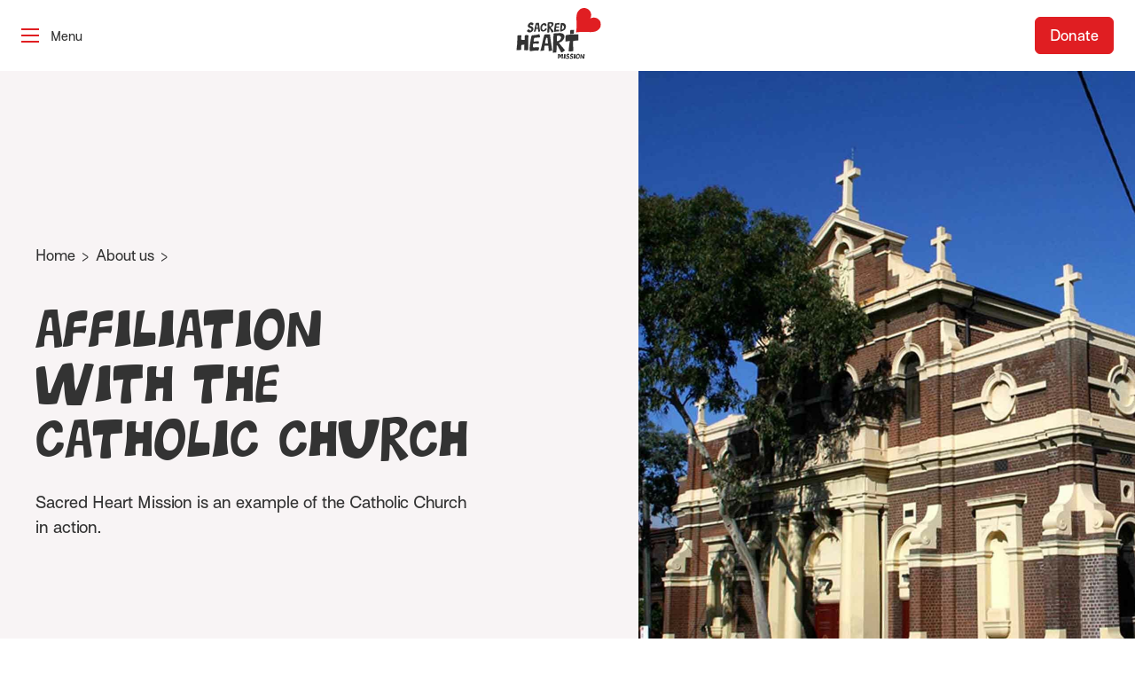

--- FILE ---
content_type: text/html; charset=UTF-8
request_url: https://www.sacredheartmission.org/about-us/affiliation-with-the-catholic-church/
body_size: 23127
content:
<!DOCTYPE html>
<html lang="en-US">
<head>
    <meta charset="utf-8">
<script>
var gform;gform||(document.addEventListener("gform_main_scripts_loaded",function(){gform.scriptsLoaded=!0}),document.addEventListener("gform/theme/scripts_loaded",function(){gform.themeScriptsLoaded=!0}),window.addEventListener("DOMContentLoaded",function(){gform.domLoaded=!0}),gform={domLoaded:!1,scriptsLoaded:!1,themeScriptsLoaded:!1,isFormEditor:()=>"function"==typeof InitializeEditor,callIfLoaded:function(o){return!(!gform.domLoaded||!gform.scriptsLoaded||!gform.themeScriptsLoaded&&!gform.isFormEditor()||(gform.isFormEditor()&&console.warn("The use of gform.initializeOnLoaded() is deprecated in the form editor context and will be removed in Gravity Forms 3.1."),o(),0))},initializeOnLoaded:function(o){gform.callIfLoaded(o)||(document.addEventListener("gform_main_scripts_loaded",()=>{gform.scriptsLoaded=!0,gform.callIfLoaded(o)}),document.addEventListener("gform/theme/scripts_loaded",()=>{gform.themeScriptsLoaded=!0,gform.callIfLoaded(o)}),window.addEventListener("DOMContentLoaded",()=>{gform.domLoaded=!0,gform.callIfLoaded(o)}))},hooks:{action:{},filter:{}},addAction:function(o,r,e,t){gform.addHook("action",o,r,e,t)},addFilter:function(o,r,e,t){gform.addHook("filter",o,r,e,t)},doAction:function(o){gform.doHook("action",o,arguments)},applyFilters:function(o){return gform.doHook("filter",o,arguments)},removeAction:function(o,r){gform.removeHook("action",o,r)},removeFilter:function(o,r,e){gform.removeHook("filter",o,r,e)},addHook:function(o,r,e,t,n){null==gform.hooks[o][r]&&(gform.hooks[o][r]=[]);var d=gform.hooks[o][r];null==n&&(n=r+"_"+d.length),gform.hooks[o][r].push({tag:n,callable:e,priority:t=null==t?10:t})},doHook:function(r,o,e){var t;if(e=Array.prototype.slice.call(e,1),null!=gform.hooks[r][o]&&((o=gform.hooks[r][o]).sort(function(o,r){return o.priority-r.priority}),o.forEach(function(o){"function"!=typeof(t=o.callable)&&(t=window[t]),"action"==r?t.apply(null,e):e[0]=t.apply(null,e)})),"filter"==r)return e[0]},removeHook:function(o,r,t,n){var e;null!=gform.hooks[o][r]&&(e=(e=gform.hooks[o][r]).filter(function(o,r,e){return!!(null!=n&&n!=o.tag||null!=t&&t!=o.priority)}),gform.hooks[o][r]=e)}});
</script>

    <meta name="viewport" content="width=device-width, initial-scale=1.0, maximum-scale=1.0, user-scalable=0" />
    <meta name="HandheldFriendly" content="True" />
    <meta name="MobileOptimized" content="320" />
    <link rel="preload" href="https://www.sacredheartmission.org/wp-content/themes/sacred-heart-mission/dist/fonts/greenhorn-webfont.woff2" as="font" type="font/woff2" crossorigin>
    <link rel="preload" href="https://www.sacredheartmission.org/wp-content/themes/sacred-heart-mission/dist/fonts/Surt-Regular.woff2" as="font" type="font/woff2" crossorigin>
    <link rel="preload" href="https://www.sacredheartmission.org/wp-content/themes/sacred-heart-mission/dist/fonts/Surt-Bold.woff2" as="font" type="font/woff2" crossorigin>
    <link rel="preload" href="https://www.sacredheartmission.org/wp-content/themes/sacred-heart-mission/dist/fonts/surt-medium.woff2" as="font" type="font/woff2" crossorigin>

    <link rel="apple-touch-icon" sizes="180x180" href="https://www.sacredheartmission.org/wp-content/themes/sacred-heart-mission/dist/images/favicons/apple-touch-icon.png">
    <link rel="icon" type="image/png" sizes="32x32" href="https://www.sacredheartmission.org/wp-content/themes/sacred-heart-mission/dist/images/favicons/favicon-32x32.png">
    <link rel="icon" type="image/png" sizes="16x16" href="https://www.sacredheartmission.org/wp-content/themes/sacred-heart-mission/dist/images/favicons/favicon-16x16.png">
    <link rel="manifest" href="https://www.sacredheartmission.org/wp-content/themes/sacred-heart-mission/dist/images/favicons/site.webmanifest">
    <link rel="mask-icon" href="https://www.sacredheartmission.org/wp-content/themes/sacred-heart-mission/dist/images/favicons/safari-pinned-tab.svg" color="#5bbad5">
    <meta name="theme-color" content="#ffffff">
    <meta name='robots' content='index, follow, max-image-preview:large, max-snippet:-1, max-video-preview:-1' />

	<!-- This site is optimized with the Yoast SEO plugin v26.7 - https://yoast.com/wordpress/plugins/seo/ -->
	<title>Affiliation with the Catholic Church - Sacred Heart Mission</title>
	<meta name="description" content="Sacred Heart Mission is an example of the Catholic Church in action and the tradition of Catholic Social Teaching on advocating for justice." />
	<link rel="canonical" href="https://www.sacredheartmission.org/about-us/affiliation-with-the-catholic-church/" />
	<meta property="og:locale" content="en_US" />
	<meta property="og:type" content="article" />
	<meta property="og:title" content="Affiliation with the Catholic Church - Sacred Heart Mission" />
	<meta property="og:description" content="Sacred Heart Mission is an example of the Catholic Church in action and the tradition of Catholic Social Teaching on advocating for a just society." />
	<meta property="og:url" content="https://www.sacredheartmission.org/about-us/affiliation-with-the-catholic-church/" />
	<meta property="og:site_name" content="Sacred Heart Mission" />
	<meta property="article:publisher" content="https://www.facebook.com/sacredheartmission" />
	<meta property="article:modified_time" content="2024-12-20T03:54:19+00:00" />
	<meta property="og:image" content="https://www.sacredheartmission.org/wp-content/uploads/2022/07/sacred-heart-catholic-church.jpg" />
	<meta property="og:image:width" content="1282" />
	<meta property="og:image:height" content="1446" />
	<meta property="og:image:type" content="image/jpeg" />
	<meta name="twitter:card" content="summary_large_image" />
	<meta name="twitter:title" content="Affiliation with the Catholic Church - Sacred Heart Mission" />
	<meta name="twitter:description" content="Sacred Heart Mission is an example of the Catholic Church in action and the tradition of Catholic Social Teaching on advocating for a just society." />
	<meta name="twitter:image" content="https://www.sacredheartmission.org/wp-content/uploads/2022/07/sacred-heart-catholic-church.jpg" />
	<meta name="twitter:site" content="@ScdHrtMission" />
	<script type="application/ld+json" class="yoast-schema-graph">{"@context":"https://schema.org","@graph":[{"@type":"WebPage","@id":"https://www.sacredheartmission.org/about-us/affiliation-with-the-catholic-church/","url":"https://www.sacredheartmission.org/about-us/affiliation-with-the-catholic-church/","name":"Affiliation with the Catholic Church - Sacred Heart Mission","isPartOf":{"@id":"https://www.sacredheartmission.org/#website"},"datePublished":"2022-07-08T01:24:55+00:00","dateModified":"2024-12-20T03:54:19+00:00","description":"Sacred Heart Mission is an example of the Catholic Church in action and the tradition of Catholic Social Teaching on advocating for justice.","breadcrumb":{"@id":"https://www.sacredheartmission.org/about-us/affiliation-with-the-catholic-church/#breadcrumb"},"inLanguage":"en-US","potentialAction":[{"@type":"ReadAction","target":["https://www.sacredheartmission.org/about-us/affiliation-with-the-catholic-church/"]}]},{"@type":"BreadcrumbList","@id":"https://www.sacredheartmission.org/about-us/affiliation-with-the-catholic-church/#breadcrumb","itemListElement":[{"@type":"ListItem","position":1,"name":"Home","item":"https://www.sacredheartmission.org/"},{"@type":"ListItem","position":2,"name":"About us","item":"https://www.sacredheartmission.org/about-us/"},{"@type":"ListItem","position":3,"name":"Affiliation with the Catholic Church"}]},{"@type":"WebSite","@id":"https://www.sacredheartmission.org/#website","url":"https://www.sacredheartmission.org/","name":"Sacred Heart Mission","description":"","publisher":{"@id":"https://www.sacredheartmission.org/#organization"},"potentialAction":[{"@type":"SearchAction","target":{"@type":"EntryPoint","urlTemplate":"https://www.sacredheartmission.org/?s={search_term_string}"},"query-input":{"@type":"PropertyValueSpecification","valueRequired":true,"valueName":"search_term_string"}}],"inLanguage":"en-US"},{"@type":"Organization","@id":"https://www.sacredheartmission.org/#organization","name":"Sacred Heart Mission","url":"https://www.sacredheartmission.org/","logo":{"@type":"ImageObject","inLanguage":"en-US","@id":"https://www.sacredheartmission.org/#/schema/logo/image/","url":"https://www.sacredheartmission.org/wp-content/uploads/2022/02/sacred-heart-mission.png","contentUrl":"https://www.sacredheartmission.org/wp-content/uploads/2022/02/sacred-heart-mission.png","width":679,"height":413,"caption":"Sacred Heart Mission"},"image":{"@id":"https://www.sacredheartmission.org/#/schema/logo/image/"},"sameAs":["https://www.facebook.com/sacredheartmission","https://x.com/ScdHrtMission","https://www.instagram.com/sacredheartmission/","https://www.linkedin.com/company/sacred-heart-mission/","https://www.youtube.com/user/SacredHeartMission"]}]}</script>
	<!-- / Yoast SEO plugin. -->


<script type='application/javascript' id='pys-version-script'>console.log('PixelYourSite PRO version 12.3.5.1');</script>
<link rel="alternate" title="oEmbed (JSON)" type="application/json+oembed" href="https://www.sacredheartmission.org/wp-json/oembed/1.0/embed?url=https%3A%2F%2Fwww.sacredheartmission.org%2Fabout-us%2Faffiliation-with-the-catholic-church%2F" />
<link rel="alternate" title="oEmbed (XML)" type="text/xml+oembed" href="https://www.sacredheartmission.org/wp-json/oembed/1.0/embed?url=https%3A%2F%2Fwww.sacredheartmission.org%2Fabout-us%2Faffiliation-with-the-catholic-church%2F&#038;format=xml" />
<style id='wp-img-auto-sizes-contain-inline-css'>
img:is([sizes=auto i],[sizes^="auto," i]){contain-intrinsic-size:3000px 1500px}
/*# sourceURL=wp-img-auto-sizes-contain-inline-css */
</style>
<style id='classic-theme-styles-inline-css'>
/*! This file is auto-generated */
.wp-block-button__link{color:#fff;background-color:#32373c;border-radius:9999px;box-shadow:none;text-decoration:none;padding:calc(.667em + 2px) calc(1.333em + 2px);font-size:1.125em}.wp-block-file__button{background:#32373c;color:#fff;text-decoration:none}
/*# sourceURL=/wp-includes/css/classic-themes.min.css */
</style>
<link rel='stylesheet' id='sod_base_fontello-css' href='https://www.sacredheartmission.org/wp-content/themes/sacred-heart-mission/dist/css/fontello.css?ver=6.9' media='' />
<link rel='stylesheet' id='sod_base_style-css' href='https://www.sacredheartmission.org/wp-content/themes/sacred-heart-mission/dist/css/main.css?ver=3176' media='all' />
<script id="jquery-core-js-extra">
var pysTikTokRest = {"restApiUrl":"https://www.sacredheartmission.org/wp-json/pys-tiktok/v1/event","debug":""};
var pysFacebookRest = {"restApiUrl":"https://www.sacredheartmission.org/wp-json/pys-facebook/v1/event","debug":""};
//# sourceURL=jquery-core-js-extra
</script>
<script src="https://www.sacredheartmission.org/wp-includes/js/jquery/jquery.min.js?ver=3.7.1" id="jquery-core-js"></script>
<script src="https://www.sacredheartmission.org/wp-includes/js/jquery/jquery-migrate.min.js?ver=3.4.1" id="jquery-migrate-js"></script>
<script src="https://www.sacredheartmission.org/wp-content/plugins/pixelyoursite-pro/dist/scripts/jquery.bind-first-0.2.3.min.js" id="jquery-bind-first-js"></script>
<script src="https://www.sacredheartmission.org/wp-content/plugins/pixelyoursite-pro/dist/scripts/js.cookie-2.1.3.min.js?ver=2.1.3" id="js-cookie-pys-js"></script>
<script src="https://www.sacredheartmission.org/wp-content/plugins/pixelyoursite-pro/dist/scripts/sha256.js?ver=0.11.0" id="js-sha256-js"></script>
<script src="https://www.sacredheartmission.org/wp-content/plugins/pixelyoursite-pro/dist/scripts/tld.min.js?ver=2.3.1" id="js-tld-js"></script>
<script id="pys-js-extra">
var pysOptions = {"staticEvents":{"facebook":{"init_event":[{"delay":0,"type":"static","ajaxFire":false,"name":"PageView","eventID":"256aec3a-fad0-4034-a6eb-abaa58511990","pixelIds":["387332838270403"],"params":{"page_title":"Affiliation with the Catholic Church","post_type":"page","post_id":10918,"plugin":"PixelYourSite","event_url":"www.sacredheartmission.org/about-us/affiliation-with-the-catholic-church/","user_role":"guest"},"e_id":"init_event","ids":[],"hasTimeWindow":false,"timeWindow":0,"woo_order":"","edd_order":""}]}},"dynamicEvents":{"automatic_event_internal_link":{"facebook":{"delay":0,"type":"dyn","name":"InternalClick","eventID":"15dc461a-eab3-4f07-92cd-e9dbf2d04c7c","pixelIds":["387332838270403"],"params":{"page_title":"Affiliation with the Catholic Church","post_type":"page","post_id":10918,"plugin":"PixelYourSite","event_url":"www.sacredheartmission.org/about-us/affiliation-with-the-catholic-church/","user_role":"guest"},"e_id":"automatic_event_internal_link","ids":[],"hasTimeWindow":false,"timeWindow":0,"woo_order":"","edd_order":""}},"automatic_event_outbound_link":{"facebook":{"delay":0,"type":"dyn","name":"OutboundClick","eventID":"80c834d1-928e-47ec-97d6-079cf1ee06a6","pixelIds":["387332838270403"],"params":{"page_title":"Affiliation with the Catholic Church","post_type":"page","post_id":10918,"plugin":"PixelYourSite","event_url":"www.sacredheartmission.org/about-us/affiliation-with-the-catholic-church/","user_role":"guest"},"e_id":"automatic_event_outbound_link","ids":[],"hasTimeWindow":false,"timeWindow":0,"woo_order":"","edd_order":""}},"automatic_event_video":{"facebook":{"delay":0,"type":"dyn","name":"WatchVideo","eventID":"1084ef9e-838b-4912-98b8-deb829877d49","pixelIds":["387332838270403"],"params":{"page_title":"Affiliation with the Catholic Church","post_type":"page","post_id":10918,"plugin":"PixelYourSite","event_url":"www.sacredheartmission.org/about-us/affiliation-with-the-catholic-church/","user_role":"guest"},"e_id":"automatic_event_video","ids":[],"hasTimeWindow":false,"timeWindow":0,"woo_order":"","edd_order":""}},"automatic_event_tel_link":{"facebook":{"delay":0,"type":"dyn","name":"TelClick","eventID":"d84cdd3b-7c3e-4e61-bffd-ad80f17d7542","pixelIds":["387332838270403"],"params":{"page_title":"Affiliation with the Catholic Church","post_type":"page","post_id":10918,"plugin":"PixelYourSite","event_url":"www.sacredheartmission.org/about-us/affiliation-with-the-catholic-church/","user_role":"guest"},"e_id":"automatic_event_tel_link","ids":[],"hasTimeWindow":false,"timeWindow":0,"woo_order":"","edd_order":""}},"automatic_event_email_link":{"facebook":{"delay":0,"type":"dyn","name":"EmailClick","eventID":"f15a8eb1-b29d-4077-aff4-05dcc6e092ea","pixelIds":["387332838270403"],"params":{"page_title":"Affiliation with the Catholic Church","post_type":"page","post_id":10918,"plugin":"PixelYourSite","event_url":"www.sacredheartmission.org/about-us/affiliation-with-the-catholic-church/","user_role":"guest"},"e_id":"automatic_event_email_link","ids":[],"hasTimeWindow":false,"timeWindow":0,"woo_order":"","edd_order":""}},"automatic_event_form":{"facebook":{"delay":0,"type":"dyn","name":"Form","eventID":"1429dca7-8f85-4065-8f00-b173b2b57ace","pixelIds":["387332838270403"],"params":{"page_title":"Affiliation with the Catholic Church","post_type":"page","post_id":10918,"plugin":"PixelYourSite","event_url":"www.sacredheartmission.org/about-us/affiliation-with-the-catholic-church/","user_role":"guest"},"e_id":"automatic_event_form","ids":[],"hasTimeWindow":false,"timeWindow":0,"woo_order":"","edd_order":""}},"automatic_event_download":{"facebook":{"delay":0,"type":"dyn","name":"Download","extensions":["","doc","exe","js","pdf","ppt","tgz","zip","xls"],"eventID":"0311f52a-fda4-46c8-9547-331a4d165d56","pixelIds":["387332838270403"],"params":{"page_title":"Affiliation with the Catholic Church","post_type":"page","post_id":10918,"plugin":"PixelYourSite","event_url":"www.sacredheartmission.org/about-us/affiliation-with-the-catholic-church/","user_role":"guest"},"e_id":"automatic_event_download","ids":[],"hasTimeWindow":false,"timeWindow":0,"woo_order":"","edd_order":""}},"automatic_event_comment":{"facebook":{"delay":0,"type":"dyn","name":"Comment","eventID":"e4dada12-68e8-486d-bea7-025d2ba37fcd","pixelIds":["387332838270403"],"params":{"page_title":"Affiliation with the Catholic Church","post_type":"page","post_id":10918,"plugin":"PixelYourSite","event_url":"www.sacredheartmission.org/about-us/affiliation-with-the-catholic-church/","user_role":"guest"},"e_id":"automatic_event_comment","ids":[],"hasTimeWindow":false,"timeWindow":0,"woo_order":"","edd_order":""}},"automatic_event_adsense":{"facebook":{"delay":0,"type":"dyn","name":"AdSense","eventID":"9e8370d0-31c6-468c-9efe-a2258f414e28","pixelIds":["387332838270403"],"params":{"page_title":"Affiliation with the Catholic Church","post_type":"page","post_id":10918,"plugin":"PixelYourSite","event_url":"www.sacredheartmission.org/about-us/affiliation-with-the-catholic-church/","user_role":"guest"},"e_id":"automatic_event_adsense","ids":[],"hasTimeWindow":false,"timeWindow":0,"woo_order":"","edd_order":""}}},"triggerEvents":[],"triggerEventTypes":[],"facebook":{"pixelIds":["387332838270403"],"advancedMatchingEnabled":true,"advancedMatching":[],"removeMetadata":false,"wooVariableAsSimple":false,"serverApiEnabled":true,"wooCRSendFromServer":false,"send_external_id":true,"enabled_medical":false,"do_not_track_medical_param":["event_url","post_title","page_title","landing_page","content_name","categories","category_name","tags"],"meta_ldu":false},"debug":"","siteUrl":"https://www.sacredheartmission.org","ajaxUrl":"https://www.sacredheartmission.org/wp-admin/admin-ajax.php","ajax_event":"b7abd8f4f2","trackUTMs":"1","trackTrafficSource":"1","user_id":"0","enable_lading_page_param":"1","cookie_duration":"7","enable_event_day_param":"1","enable_event_month_param":"1","enable_event_time_param":"1","enable_remove_target_url_param":"1","enable_remove_download_url_param":"1","visit_data_model":"first_visit","last_visit_duration":"60","enable_auto_save_advance_matching":"1","enable_success_send_form":"","enable_automatic_events":"1","enable_event_video":"1","ajaxForServerEvent":"1","ajaxForServerStaticEvent":"1","useSendBeacon":"1","send_external_id":"1","external_id_expire":"180","track_cookie_for_subdomains":"1","google_consent_mode":"1","data_persistency":"keep_data","advance_matching_form":{"enable_advance_matching_forms":true,"advance_matching_fn_names":["first_name","first-name","first name","name"],"advance_matching_ln_names":["last_name","last-name","last name"],"advance_matching_tel_names":["phone","tel"],"advance_matching_em_names":[]},"advance_matching_url":{"enable_advance_matching_url":true,"advance_matching_fn_names":[],"advance_matching_ln_names":[],"advance_matching_tel_names":[],"advance_matching_em_names":[]},"track_dynamic_fields":[],"gdpr":{"ajax_enabled":false,"all_disabled_by_api":false,"facebook_disabled_by_api":false,"tiktok_disabled_by_api":false,"analytics_disabled_by_api":false,"google_ads_disabled_by_api":false,"pinterest_disabled_by_api":false,"bing_disabled_by_api":false,"reddit_disabled_by_api":false,"externalID_disabled_by_api":false,"facebook_prior_consent_enabled":true,"tiktok_prior_consent_enabled":true,"analytics_prior_consent_enabled":true,"google_ads_prior_consent_enabled":true,"pinterest_prior_consent_enabled":true,"bing_prior_consent_enabled":true,"cookiebot_integration_enabled":false,"cookiebot_facebook_consent_category":"marketing","cookiebot_tiktok_consent_category":"marketing","cookiebot_analytics_consent_category":"statistics","cookiebot_google_ads_consent_category":"marketing","cookiebot_pinterest_consent_category":"marketing","cookiebot_bing_consent_category":"marketing","cookie_notice_integration_enabled":false,"cookie_law_info_integration_enabled":false,"real_cookie_banner_integration_enabled":false,"consent_magic_integration_enabled":false,"analytics_storage":{"enabled":true,"value":"granted","filter":false},"ad_storage":{"enabled":true,"value":"granted","filter":false},"ad_user_data":{"enabled":true,"value":"granted","filter":false},"ad_personalization":{"enabled":true,"value":"granted","filter":false}},"cookie":{"disabled_all_cookie":false,"disabled_start_session_cookie":false,"disabled_advanced_form_data_cookie":false,"disabled_landing_page_cookie":false,"disabled_first_visit_cookie":false,"disabled_trafficsource_cookie":false,"disabled_utmTerms_cookie":false,"disabled_utmId_cookie":false,"disabled_google_alternative_id":false},"tracking_analytics":{"TrafficSource":"","TrafficLanding":"https://www.sacredheartmission.org/about-us/affiliation-with-the-catholic-church/","TrafficUtms":[],"TrafficUtmsId":[],"userDataEnable":true,"userData":{"emails":[],"phones":[],"addresses":[]},"use_encoding_provided_data":true,"use_multiple_provided_data":true},"GATags":{"ga_datalayer_type":"default","ga_datalayer_name":"dataLayerPYS","gclid_alternative_enabled":false,"gclid_alternative_param":""},"automatic":{"enable_youtube":true,"enable_vimeo":true,"enable_video":true},"woo":{"enabled":false},"edd":{"enabled":false},"cache_bypass":"1768796219"};
//# sourceURL=pys-js-extra
</script>
<script src="https://www.sacredheartmission.org/wp-content/plugins/pixelyoursite-pro/dist/scripts/public.js?ver=12.3.5.1" id="pys-js"></script>
<link rel="https://api.w.org/" href="https://www.sacredheartmission.org/wp-json/" /><link rel="alternate" title="JSON" type="application/json" href="https://www.sacredheartmission.org/wp-json/wp/v2/pages/10918" /><!-- Google Tag Manager -->
<script>(function(w,d,s,l,i){w[l]=w[l]||[];w[l].push({'gtm.start':
new Date().getTime(),event:'gtm.js'});var f=d.getElementsByTagName(s)[0],
j=d.createElement(s),dl=l!='dataLayer'?'&l='+l:'';j.async=true;j.src=
'https://www.googletagmanager.com/gtm.js?id='+i+dl;f.parentNode.insertBefore(j,f);
})(window,document,'script','dataLayer','GTM-KMX437K');</script>
<!-- End Google Tag Manager -->

<!-- Global site tag (gtag.js) - Google Analytics -->
<script async src="https://www.googletagmanager.com/gtag/js?id=G-HTT2S209DK"></script>
<script>
  window.dataLayer = window.dataLayer || [];
  function gtag(){dataLayer.push(arguments);}
  gtag('js', new Date());

  gtag('config', 'G-HTT2S209DK');
</script>

<!-- Global site tag (gtag.js) - Google Ads: 10796923050 -->
<script async src="https://www.googletagmanager.com/gtag/js?id=AW-10796923050"></script>
<script>
  window.dataLayer = window.dataLayer || [];
  function gtag(){dataLayer.push(arguments);}
  gtag('js', new Date());

  gtag('config', 'AW-10796923050');
</script>

<!-- Fundraise Up: the new standard for online giving -->
<script>(function(w,d,s,n,a){if(!w[n]){var l='call,catch,on,once,set,then,track'
.split(','),i,o=function(n){return'function'==typeof n?o.l.push([arguments])&&o
:function(){return o.l.push([n,arguments])&&o}},t=d.getElementsByTagName(s)[0],
j=d.createElement(s);j.async=!0;j.src='https://cdn.fundraiseup.com/widget/'+a;
t.parentNode.insertBefore(j,t);o.s=Date.now();o.v=4;o.h=w.location.href;o.l=[];
for(i=0;i<7;i++)o[l[i]]=o(l[i]);w[n]=o}
})(window,document,'script','FundraiseUp','AWNHRDLJ');</script>

<style>
/* Remove donation widget on pages with Quick Exit */
body:has(.c-quick-exit) iframe[title="Donation Reminder"] {
transform:scale(0) !important;
}
</style>
<!-- End Fundraise Up -->

<script src="https://dash.accessiblyapp.com/widget/e70278ed-6b56-4bbf-b883-8ab3f7566e5d/autoload.js"></script>

    <style id='global-styles-inline-css'>
:root{--wp--preset--aspect-ratio--square: 1;--wp--preset--aspect-ratio--4-3: 4/3;--wp--preset--aspect-ratio--3-4: 3/4;--wp--preset--aspect-ratio--3-2: 3/2;--wp--preset--aspect-ratio--2-3: 2/3;--wp--preset--aspect-ratio--16-9: 16/9;--wp--preset--aspect-ratio--9-16: 9/16;--wp--preset--color--black: #000000;--wp--preset--color--cyan-bluish-gray: #abb8c3;--wp--preset--color--white: #ffffff;--wp--preset--color--pale-pink: #f78da7;--wp--preset--color--vivid-red: #cf2e2e;--wp--preset--color--luminous-vivid-orange: #ff6900;--wp--preset--color--luminous-vivid-amber: #fcb900;--wp--preset--color--light-green-cyan: #7bdcb5;--wp--preset--color--vivid-green-cyan: #00d084;--wp--preset--color--pale-cyan-blue: #8ed1fc;--wp--preset--color--vivid-cyan-blue: #0693e3;--wp--preset--color--vivid-purple: #9b51e0;--wp--preset--gradient--vivid-cyan-blue-to-vivid-purple: linear-gradient(135deg,rgb(6,147,227) 0%,rgb(155,81,224) 100%);--wp--preset--gradient--light-green-cyan-to-vivid-green-cyan: linear-gradient(135deg,rgb(122,220,180) 0%,rgb(0,208,130) 100%);--wp--preset--gradient--luminous-vivid-amber-to-luminous-vivid-orange: linear-gradient(135deg,rgb(252,185,0) 0%,rgb(255,105,0) 100%);--wp--preset--gradient--luminous-vivid-orange-to-vivid-red: linear-gradient(135deg,rgb(255,105,0) 0%,rgb(207,46,46) 100%);--wp--preset--gradient--very-light-gray-to-cyan-bluish-gray: linear-gradient(135deg,rgb(238,238,238) 0%,rgb(169,184,195) 100%);--wp--preset--gradient--cool-to-warm-spectrum: linear-gradient(135deg,rgb(74,234,220) 0%,rgb(151,120,209) 20%,rgb(207,42,186) 40%,rgb(238,44,130) 60%,rgb(251,105,98) 80%,rgb(254,248,76) 100%);--wp--preset--gradient--blush-light-purple: linear-gradient(135deg,rgb(255,206,236) 0%,rgb(152,150,240) 100%);--wp--preset--gradient--blush-bordeaux: linear-gradient(135deg,rgb(254,205,165) 0%,rgb(254,45,45) 50%,rgb(107,0,62) 100%);--wp--preset--gradient--luminous-dusk: linear-gradient(135deg,rgb(255,203,112) 0%,rgb(199,81,192) 50%,rgb(65,88,208) 100%);--wp--preset--gradient--pale-ocean: linear-gradient(135deg,rgb(255,245,203) 0%,rgb(182,227,212) 50%,rgb(51,167,181) 100%);--wp--preset--gradient--electric-grass: linear-gradient(135deg,rgb(202,248,128) 0%,rgb(113,206,126) 100%);--wp--preset--gradient--midnight: linear-gradient(135deg,rgb(2,3,129) 0%,rgb(40,116,252) 100%);--wp--preset--font-size--small: 13px;--wp--preset--font-size--medium: 20px;--wp--preset--font-size--large: 36px;--wp--preset--font-size--x-large: 42px;--wp--preset--spacing--20: 0.44rem;--wp--preset--spacing--30: 0.67rem;--wp--preset--spacing--40: 1rem;--wp--preset--spacing--50: 1.5rem;--wp--preset--spacing--60: 2.25rem;--wp--preset--spacing--70: 3.38rem;--wp--preset--spacing--80: 5.06rem;--wp--preset--shadow--natural: 6px 6px 9px rgba(0, 0, 0, 0.2);--wp--preset--shadow--deep: 12px 12px 50px rgba(0, 0, 0, 0.4);--wp--preset--shadow--sharp: 6px 6px 0px rgba(0, 0, 0, 0.2);--wp--preset--shadow--outlined: 6px 6px 0px -3px rgb(255, 255, 255), 6px 6px rgb(0, 0, 0);--wp--preset--shadow--crisp: 6px 6px 0px rgb(0, 0, 0);}:where(.is-layout-flex){gap: 0.5em;}:where(.is-layout-grid){gap: 0.5em;}body .is-layout-flex{display: flex;}.is-layout-flex{flex-wrap: wrap;align-items: center;}.is-layout-flex > :is(*, div){margin: 0;}body .is-layout-grid{display: grid;}.is-layout-grid > :is(*, div){margin: 0;}:where(.wp-block-columns.is-layout-flex){gap: 2em;}:where(.wp-block-columns.is-layout-grid){gap: 2em;}:where(.wp-block-post-template.is-layout-flex){gap: 1.25em;}:where(.wp-block-post-template.is-layout-grid){gap: 1.25em;}.has-black-color{color: var(--wp--preset--color--black) !important;}.has-cyan-bluish-gray-color{color: var(--wp--preset--color--cyan-bluish-gray) !important;}.has-white-color{color: var(--wp--preset--color--white) !important;}.has-pale-pink-color{color: var(--wp--preset--color--pale-pink) !important;}.has-vivid-red-color{color: var(--wp--preset--color--vivid-red) !important;}.has-luminous-vivid-orange-color{color: var(--wp--preset--color--luminous-vivid-orange) !important;}.has-luminous-vivid-amber-color{color: var(--wp--preset--color--luminous-vivid-amber) !important;}.has-light-green-cyan-color{color: var(--wp--preset--color--light-green-cyan) !important;}.has-vivid-green-cyan-color{color: var(--wp--preset--color--vivid-green-cyan) !important;}.has-pale-cyan-blue-color{color: var(--wp--preset--color--pale-cyan-blue) !important;}.has-vivid-cyan-blue-color{color: var(--wp--preset--color--vivid-cyan-blue) !important;}.has-vivid-purple-color{color: var(--wp--preset--color--vivid-purple) !important;}.has-black-background-color{background-color: var(--wp--preset--color--black) !important;}.has-cyan-bluish-gray-background-color{background-color: var(--wp--preset--color--cyan-bluish-gray) !important;}.has-white-background-color{background-color: var(--wp--preset--color--white) !important;}.has-pale-pink-background-color{background-color: var(--wp--preset--color--pale-pink) !important;}.has-vivid-red-background-color{background-color: var(--wp--preset--color--vivid-red) !important;}.has-luminous-vivid-orange-background-color{background-color: var(--wp--preset--color--luminous-vivid-orange) !important;}.has-luminous-vivid-amber-background-color{background-color: var(--wp--preset--color--luminous-vivid-amber) !important;}.has-light-green-cyan-background-color{background-color: var(--wp--preset--color--light-green-cyan) !important;}.has-vivid-green-cyan-background-color{background-color: var(--wp--preset--color--vivid-green-cyan) !important;}.has-pale-cyan-blue-background-color{background-color: var(--wp--preset--color--pale-cyan-blue) !important;}.has-vivid-cyan-blue-background-color{background-color: var(--wp--preset--color--vivid-cyan-blue) !important;}.has-vivid-purple-background-color{background-color: var(--wp--preset--color--vivid-purple) !important;}.has-black-border-color{border-color: var(--wp--preset--color--black) !important;}.has-cyan-bluish-gray-border-color{border-color: var(--wp--preset--color--cyan-bluish-gray) !important;}.has-white-border-color{border-color: var(--wp--preset--color--white) !important;}.has-pale-pink-border-color{border-color: var(--wp--preset--color--pale-pink) !important;}.has-vivid-red-border-color{border-color: var(--wp--preset--color--vivid-red) !important;}.has-luminous-vivid-orange-border-color{border-color: var(--wp--preset--color--luminous-vivid-orange) !important;}.has-luminous-vivid-amber-border-color{border-color: var(--wp--preset--color--luminous-vivid-amber) !important;}.has-light-green-cyan-border-color{border-color: var(--wp--preset--color--light-green-cyan) !important;}.has-vivid-green-cyan-border-color{border-color: var(--wp--preset--color--vivid-green-cyan) !important;}.has-pale-cyan-blue-border-color{border-color: var(--wp--preset--color--pale-cyan-blue) !important;}.has-vivid-cyan-blue-border-color{border-color: var(--wp--preset--color--vivid-cyan-blue) !important;}.has-vivid-purple-border-color{border-color: var(--wp--preset--color--vivid-purple) !important;}.has-vivid-cyan-blue-to-vivid-purple-gradient-background{background: var(--wp--preset--gradient--vivid-cyan-blue-to-vivid-purple) !important;}.has-light-green-cyan-to-vivid-green-cyan-gradient-background{background: var(--wp--preset--gradient--light-green-cyan-to-vivid-green-cyan) !important;}.has-luminous-vivid-amber-to-luminous-vivid-orange-gradient-background{background: var(--wp--preset--gradient--luminous-vivid-amber-to-luminous-vivid-orange) !important;}.has-luminous-vivid-orange-to-vivid-red-gradient-background{background: var(--wp--preset--gradient--luminous-vivid-orange-to-vivid-red) !important;}.has-very-light-gray-to-cyan-bluish-gray-gradient-background{background: var(--wp--preset--gradient--very-light-gray-to-cyan-bluish-gray) !important;}.has-cool-to-warm-spectrum-gradient-background{background: var(--wp--preset--gradient--cool-to-warm-spectrum) !important;}.has-blush-light-purple-gradient-background{background: var(--wp--preset--gradient--blush-light-purple) !important;}.has-blush-bordeaux-gradient-background{background: var(--wp--preset--gradient--blush-bordeaux) !important;}.has-luminous-dusk-gradient-background{background: var(--wp--preset--gradient--luminous-dusk) !important;}.has-pale-ocean-gradient-background{background: var(--wp--preset--gradient--pale-ocean) !important;}.has-electric-grass-gradient-background{background: var(--wp--preset--gradient--electric-grass) !important;}.has-midnight-gradient-background{background: var(--wp--preset--gradient--midnight) !important;}.has-small-font-size{font-size: var(--wp--preset--font-size--small) !important;}.has-medium-font-size{font-size: var(--wp--preset--font-size--medium) !important;}.has-large-font-size{font-size: var(--wp--preset--font-size--large) !important;}.has-x-large-font-size{font-size: var(--wp--preset--font-size--x-large) !important;}
/*# sourceURL=global-styles-inline-css */
</style>
</head>
<body class="">

        <div class="c-site-header  u-hidden@print">
        <div class="c-skiplinks initial">
    <div class="c-skiplinks__container o-wrapper">
        <span class="c-skiplinks__label" 
            id="c-skiplinks__label">
            Skip to:
        </span>
        <ul>
            <li>
                <a id="home-link" 
                    aria-labelledby="c-skiplinks__label home-link" 
                    href="/" accesskey="1">
                    Home
                </a>
            </li>
            <li>
                <a id="content-link" 
                    class="c-skiplinks__scroll-link"
                    aria-labelledby="c-skiplinks__label content-link" 
                    href="#skip-nav" accesskey="s">
                    Content
                </a>
            </li>
            <li>
                <a id="footer-link" 
                    aria-labelledby="c-skiplinks__label footer-link"
                    class="c-skiplinks__scroll-link" 
                    href="#skip-main" accesskey="4">
                    Footer navigation
                </a>
            </li>
        </ul>
    </div>
</div>
        <div class="u-hidden@desktop-below">
                    </div>

        <header class="c-desktop-header u-hidden@print">
    <!-- Top -->
    <div class="c-desktop-header__top">
        <div class="o-wrapper o-wrapper--large">
            <div class="c-desktop-header__top-inner">
                <ul class="c-navigation">
                    <li class="c-navigation__translate">
                        <div class="gtranslate_wrapper" id="gt-wrapper-25685086"></div>                    </li>
                    <li class="c-navigation__item c-navigation__item--type-post_type c-navigation__item--object-page"  data-post-id="15824" id="menu-item-15824"><a href="https://www.sacredheartmission.org/about-us/careers/" class="c-navigation__link"><span>Careers</span></a></li>
<li class="c-navigation__item c-navigation__item--type-post_type c-navigation__item--object-page"  data-post-id="239" id="menu-item-239"><a href="https://www.sacredheartmission.org/our-impact/" class="c-navigation__link"><span>Our Impact</span></a></li>
<li class="c-navigation__item c-navigation__item--type-post_type c-navigation__item--object-page"  data-post-id="243" id="menu-item-243"><a href="https://www.sacredheartmission.org/news-publications/" class="c-navigation__link"><span>News &#038; Publications</span></a></li>
                   
                </ul>

                <div class="c-desktop-header__top-right">
                                            <a class="c-link" href="tel:0395371166">
                            (03) 9537 1166                        </a>
                    
                    <a class="c-link" 
                        href="https://www.sacredheartmission.org/contact-us/">
                        Contact Us                    </a>

                    <a class="c-desktop-header__search c-search-toggle" tabindex="0">
                        Search
                    </a>
                </div>
            </div>
        </div>
    </div>

    <!-- Body -->
    <div class="c-desktop-header__body-wrapper">
        <div class="c-desktop-header__body">
            <div class="o-wrapper o-wrapper--large">

                <!-- Columns -->
                <div class="c-desktop-header__columns">
                    <!-- Logo -->
                    <div class="c-desktop-header__column">
                        <a class="c-logo" href="https://www.sacredheartmission.org">
            <img
            class="c-logo__image"
            src="https://www.sacredheartmission.org/wp-content/uploads/2021/11/sacred-heart-mission.svg"
            alt="Home - Sacred Heart Mission logo"
            loading="lazy"
            title="Sacred Heart Mission">
    </a>                    </div>

                    <!-- Main Nav -->
                    <div class="c-desktop-header__column c-desktop-header__center">
                        
<ul class="c-navigation">
        <li class="c-navigation__item c-navigation__item--has-mega-menu">
        <a href="https://www.sacredheartmission.org/get-involved/">
            <span>Get involved</span>
        </a>

        
                <div class="c-mega-menu">
            <div class="c-mega-menu__inner o-wrapper">
                <div class="c-mega-menu__columns">
                    <!-- Left -->
                    <div class="c-mega-menu__left">
                        <h5 class="c-mega-menu__left-title">
                            Get involved                        </h5>

                        <div class="c-mega-menu__left-link">
                                <a class="o-link--type-site c-link c-link--arrow c-link--color-original-red" href="https://www.sacredheartmission.org/get-involved/"  >
                <span>Get involved overview</span>

            </a>
                        </div>
                    </div>

                    <!-- Center -->
                    <div class="c-mega-menu__center">
                                    <div class="c-mega-menu__menu-link ">
            <a href="https://www.sacredheartmission.org/get-involved/volunteer/"
                >
                
                
                Volunteer            </a>
        </div>
            <div class="c-mega-menu__menu-link ">
            <a href="https://www.sacredheartmission.org/get-involved/fundraise-for-us/"
                >
                
                
                Fundraise for us            </a>
        </div>
            <div class="c-mega-menu__menu-link ">
            <a href="https://www.sacredheartmission.org/get-involved/all-ways-to-donate/"
                >
                
                
                All ways to donate            </a>
        </div>
            <div class="c-mega-menu__menu-link ">
            <a href="https://www.sacredheartmission.org/get-involved/all-ways-to-donate/gift-in-will/"
                >
                
                
                Gift in Will            </a>
        </div>
            <div class="c-mega-menu__menu-link ">
            <a href="https://www.sacredheartmission.org/get-involved/corporates/"
                >
                
                
                Corporates            </a>
        </div>
            <div class="c-mega-menu__menu-link ">
            <a href="https://www.sacredheartmission.org/social-justice-hub/"
                >
                
                
                Social Justice Hub            </a>
        </div>
                        </div>

                    <!-- Right -->
                    <div class="c-mega-menu__right c-mega-menu__right--type-cta">
                                                        <div class="c-mega-menu__cta">
                                    <div class="c-mega-menu__cta-title">
                                        Donate today                                    </div>

                                                                            <div class="c-mega-menu__cta-link">
                                                <a class="o-link--type-url c-button c-button--color-brand-red c-button--size-very-small c-button--size-block last" href="https://www.sacredheartmission.org/?form=morethanameal"  >
                <span>Donate now</span>

            </a>
                                        </div>
                                                                            <div class="c-mega-menu__cta-link">
                                                <a class="o-link--type-site c-link c-link--arrow c-link--color-original-red" href="https://www.sacredheartmission.org/get-involved/all-ways-to-donate/"  >
                <span>View all ways to give</span>

            </a>
                                        </div>
                                                                    </div>
                                                    </div>
                </div>
            </div>
        </div>
            </li>
        <li class="c-navigation__item c-navigation__item--has-mega-menu">
        <a href="https://www.sacredheartmission.org/our-services/">
            <span>Our services</span>
        </a>

        
                <div class="c-mega-menu">
            <div class="c-mega-menu__inner o-wrapper">
                <div class="c-mega-menu__columns">
                    <!-- Left -->
                    <div class="c-mega-menu__left">
                        <h5 class="c-mega-menu__left-title">
                            Services we provide                        </h5>

                        <div class="c-mega-menu__left-link">
                                <a class="o-link--type-site c-link c-link--arrow c-link--color-original-red" href="https://www.sacredheartmission.org/our-services/"  >
                <span>View all our services</span>

            </a>
                        </div>
                    </div>

                    <!-- Center -->
                    <div class="c-mega-menu__center">
                                    <div class="c-mega-menu__menu-link ">
            <a href="https://www.sacredheartmission.org/service/dining-hall/"
                >
                
                
                Meals            </a>
        </div>
            <div class="c-mega-menu__menu-link ">
            <a href="https://www.sacredheartmission.org/service/help-for-women/"
                >
                
                
                Help for women            </a>
        </div>
            <div class="c-mega-menu__menu-link ">
            <a href="https://www.sacredheartmission.org/service/housing-support/"
                >
                
                
                Housing, accommodation & tenancy support            </a>
        </div>
            <div class="c-mega-menu__menu-link ">
            <a href="https://www.sacredheartmission.org/service/aged-care/"
                >
                
                
                Aged care            </a>
        </div>
            <div class="c-mega-menu__menu-link ">
            <a href="https://www.sacredheartmission.org/service/aged-care/sacred-heart-local-aged-care-services/"
                >
                
                
                In-home help            </a>
        </div>
            <div class="c-mega-menu__menu-link ">
            <a href="https://www.sacredheartmission.org/service/support-and-wellbeing/"
                >
                
                
                Support and wellbeing            </a>
        </div>
                        </div>

                    <!-- Right -->
                    <div class="c-mega-menu__right c-mega-menu__right--type-cta">
                                                        <div class="c-mega-menu__cta">
                                    <div class="c-mega-menu__cta-title">
                                        Are you in need of immediate help?                                    </div>

                                                                            <div class="c-mega-menu__cta-link">
                                                <a class="o-link--type-site c-button c-button--color-brand-red c-button--size-very-small c-button--size-block last" href="https://www.sacredheartmission.org/get-help-now/"  >
                <span>Get help now</span>

            </a>
                                        </div>
                                                                    </div>
                                                    </div>
                </div>
            </div>
        </div>
            </li>
        <li class="c-navigation__item c-navigation__item--has-mega-menu">
        <a href="https://www.sacredheartmission.org/about-us/">
            <span>About us</span>
        </a>

        
                <div class="c-mega-menu">
            <div class="c-mega-menu__inner o-wrapper">
                <div class="c-mega-menu__columns">
                    <!-- Left -->
                    <div class="c-mega-menu__left">
                        <h5 class="c-mega-menu__left-title">
                            About us                        </h5>

                        <div class="c-mega-menu__left-link">
                                <a class="o-link--type-site c-link c-link--arrow c-link--color-original-red" href="https://www.sacredheartmission.org/about-us/"  >
                <span>About overview</span>

            </a>
                        </div>
                    </div>

                    <!-- Center -->
                    <div class="c-mega-menu__center">
                                    <div class="c-mega-menu__menu-link ">
            <a href="https://www.sacredheartmission.org/about-us/strategy-2030/"
                >
                
                
                Strategy 2030            </a>
        </div>
            <div class="c-mega-menu__menu-link ">
            <a href="https://www.sacredheartmission.org/diversity-equity-inclusion/"
                >
                
                
                Diversity, Equity & Inclusion            </a>
        </div>
            <div class="c-mega-menu__menu-link ">
            <a href="https://www.sacredheartmission.org/about-us/mission-and-values/"
                >
                
                
                Purpose & vision            </a>
        </div>
            <div class="c-mega-menu__menu-link ">
            <a href="https://www.sacredheartmission.org/about-us/our-service-model-approach/"
                >
                
                
                Our service model & approach            </a>
        </div>
            <div class="c-mega-menu__menu-link ">
            <a href="https://www.sacredheartmission.org/about-us/leadership-team/"
                >
                
                
                Leadership team            </a>
        </div>
                        </div>

                    <!-- Right -->
                    <div class="c-mega-menu__right c-mega-menu__right--type-links">
                                    <div class="c-mega-menu__menu-link ">
            <a href="https://www.sacredheartmission.org/about-us/durrung-djeembana/"
                >
                
                
                Durrung Djeembana            </a>
        </div>
            <div class="c-mega-menu__menu-link ">
            <a href="https://www.sacredheartmission.org/about-us/lived-experience-voice/"
                >
                
                
                Lived Experience Voice            </a>
        </div>
            <div class="c-mega-menu__menu-link ">
            <a href="https://www.sacredheartmission.org/about-us/careers/"
                >
                
                
                Careers            </a>
        </div>
            <div class="c-mega-menu__menu-link ">
            <a href="https://www.sacredheartmission.org/about-us/annual-reports/"
                >
                
                
                Annual reports            </a>
        </div>
            <div class="c-mega-menu__menu-link ">
            <a href="https://www.sacredheartmission.org/about-us/our-advocacy/"
                >
                
                
                Our advocacy            </a>
        </div>
                        </div>
                </div>
            </div>
        </div>
            </li>
        <li class="c-navigation__item c-navigation__item--has-mega-menu">
        <a href="https://www.sacredheartmission.org/op-shops/">
            <span>Op shops</span>
        </a>

        
                <div class="c-mega-menu">
            <div class="c-mega-menu__inner o-wrapper">
                <div class="c-mega-menu__columns">
                    <!-- Left -->
                    <div class="c-mega-menu__left">
                        <h5 class="c-mega-menu__left-title">
                            Op Shops                        </h5>

                        <div class="c-mega-menu__left-link">
                                <a class="o-link--type-site c-link c-link--arrow c-link--color-original-red" href="https://www.sacredheartmission.org/op-shops/"  >
                <span>Op shop overview</span>

            </a>
                        </div>
                    </div>

                    <!-- Center -->
                    <div class="c-mega-menu__center">
                                    <div class="c-mega-menu__menu-link ">
            <a href="https://shmonlineopshop.org/"
                                    target="_blank"
                >
                
                
                Online op shop            </a>
        </div>
            <div class="c-mega-menu__menu-link ">
            <a href="https://www.sacredheartmission.org/op-shops/op-shop-locations/"
                >
                
                
                Find an op shop            </a>
        </div>
            <div class="c-mega-menu__menu-link ">
            <a href="https://www.sacredheartmission.org/op-shops/donate-to-op-shops/"
                >
                
                
                Donate to op shops            </a>
        </div>
            <div class="c-mega-menu__menu-link ">
            <a href="https://www.sacredheartmission.org/op-shops/volunteer-at-an-op-shop/"
                >
                
                
                Volunteer at an op shop            </a>
        </div>
            <div class="c-mega-menu__menu-link ">
            <a href="https://www.sacredheartmission.org/op-shops/free-collection-service/"
                >
                
                
                Free collection service            </a>
        </div>
            <div class="c-mega-menu__menu-link ">
            <a href="https://www.sacredheartmission.org/op-shops/mission-mates/"
                >
                
                
                Mission Mates            </a>
        </div>
                        </div>

                    <!-- Right -->
                    <div class="c-mega-menu__right c-mega-menu__right--type-image">
                                                        <img class="c-mega-menu__right-image"
                                    loading="lazy"
                                    alt=""
                                    src="https://www.sacredheartmission.org/wp-content/uploads/2025/01/Untitled-design-13.jpg">
                                                    </div>
                </div>
            </div>
        </div>
            </li>
    </ul>                    </div>

                    <!-- Right -->
                    <div class="c-desktop-header__column c-desktop-header__column--right">
                            <a class="o-link--type-site o-type--small-heart-inline c-button--transparent-to-off-white" href="https://www.sacredheartmission.org/get-help-now/"  >
                <span>Get help now</span>

            </a>
                            <a class="o-link--type-url c-button c-button--color-brand-red c-button--size-semi-medium" href="https://www.sacredheartmission.org/?form=morethanameal"  >
                <span>Donate</span>

            </a>
                    </div>
                </div>
            </div>
        </div>
    </div>

    <!-- Floating Nav -->
    <div class="c-desktop-header__floating-nav">
        <div class="c-desktop-header__body">
            <div class="o-wrapper o-wrapper--large">

                <!-- Columns -->
                <div class="c-desktop-header__columns">
                    <!-- Logo -->
                    <div class="c-desktop-header__column">
                        <a class="c-logo" href="https://www.sacredheartmission.org">
                                                            <img
                                    class="c-logo__image"
                                    src="https://www.sacredheartmission.org/wp-content/uploads/2021/12/header-logo-fixed.svg"
                                    alt="Sacred Heart Mission"
                                    loading="lazy"
                                    title="Sacred Heart Mission">
                                                    </a>
                    </div>

                    <!-- Main Nav -->
                    <div class="c-desktop-header__column c-desktop-header__center">
                        
<ul class="c-navigation">
        <li class="c-navigation__item c-navigation__item--has-mega-menu">
        <a href="https://www.sacredheartmission.org/get-involved/">
            <span>Get involved</span>
        </a>

        
                <div class="c-mega-menu">
            <div class="c-mega-menu__inner o-wrapper">
                <div class="c-mega-menu__columns">
                    <!-- Left -->
                    <div class="c-mega-menu__left">
                        <h5 class="c-mega-menu__left-title">
                            Get involved                        </h5>

                        <div class="c-mega-menu__left-link">
                                <a class="o-link--type-site c-link c-link--arrow c-link--color-original-red" href="https://www.sacredheartmission.org/get-involved/"  >
                <span>Get involved overview</span>

            </a>
                        </div>
                    </div>

                    <!-- Center -->
                    <div class="c-mega-menu__center">
                                    <div class="c-mega-menu__menu-link ">
            <a href="https://www.sacredheartmission.org/get-involved/volunteer/"
                >
                
                
                Volunteer            </a>
        </div>
            <div class="c-mega-menu__menu-link ">
            <a href="https://www.sacredheartmission.org/get-involved/fundraise-for-us/"
                >
                
                
                Fundraise for us            </a>
        </div>
            <div class="c-mega-menu__menu-link ">
            <a href="https://www.sacredheartmission.org/get-involved/all-ways-to-donate/"
                >
                
                
                All ways to donate            </a>
        </div>
            <div class="c-mega-menu__menu-link ">
            <a href="https://www.sacredheartmission.org/get-involved/all-ways-to-donate/gift-in-will/"
                >
                
                
                Gift in Will            </a>
        </div>
            <div class="c-mega-menu__menu-link ">
            <a href="https://www.sacredheartmission.org/get-involved/corporates/"
                >
                
                
                Corporates            </a>
        </div>
            <div class="c-mega-menu__menu-link ">
            <a href="https://www.sacredheartmission.org/social-justice-hub/"
                >
                
                
                Social Justice Hub            </a>
        </div>
                        </div>

                    <!-- Right -->
                    <div class="c-mega-menu__right c-mega-menu__right--type-cta">
                                                        <div class="c-mega-menu__cta">
                                    <div class="c-mega-menu__cta-title">
                                        Donate today                                    </div>

                                                                            <div class="c-mega-menu__cta-link">
                                                <a class="o-link--type-url c-button c-button--color-brand-red c-button--size-very-small c-button--size-block last" href="https://www.sacredheartmission.org/?form=morethanameal"  >
                <span>Donate now</span>

            </a>
                                        </div>
                                                                            <div class="c-mega-menu__cta-link">
                                                <a class="o-link--type-site c-link c-link--arrow c-link--color-original-red" href="https://www.sacredheartmission.org/get-involved/all-ways-to-donate/"  >
                <span>View all ways to give</span>

            </a>
                                        </div>
                                                                    </div>
                                                    </div>
                </div>
            </div>
        </div>
            </li>
        <li class="c-navigation__item c-navigation__item--has-mega-menu">
        <a href="https://www.sacredheartmission.org/our-services/">
            <span>Our services</span>
        </a>

        
                <div class="c-mega-menu">
            <div class="c-mega-menu__inner o-wrapper">
                <div class="c-mega-menu__columns">
                    <!-- Left -->
                    <div class="c-mega-menu__left">
                        <h5 class="c-mega-menu__left-title">
                            Services we provide                        </h5>

                        <div class="c-mega-menu__left-link">
                                <a class="o-link--type-site c-link c-link--arrow c-link--color-original-red" href="https://www.sacredheartmission.org/our-services/"  >
                <span>View all our services</span>

            </a>
                        </div>
                    </div>

                    <!-- Center -->
                    <div class="c-mega-menu__center">
                                    <div class="c-mega-menu__menu-link ">
            <a href="https://www.sacredheartmission.org/service/dining-hall/"
                >
                
                
                Meals            </a>
        </div>
            <div class="c-mega-menu__menu-link ">
            <a href="https://www.sacredheartmission.org/service/help-for-women/"
                >
                
                
                Help for women            </a>
        </div>
            <div class="c-mega-menu__menu-link ">
            <a href="https://www.sacredheartmission.org/service/housing-support/"
                >
                
                
                Housing, accommodation & tenancy support            </a>
        </div>
            <div class="c-mega-menu__menu-link ">
            <a href="https://www.sacredheartmission.org/service/aged-care/"
                >
                
                
                Aged care            </a>
        </div>
            <div class="c-mega-menu__menu-link ">
            <a href="https://www.sacredheartmission.org/service/aged-care/sacred-heart-local-aged-care-services/"
                >
                
                
                In-home help            </a>
        </div>
            <div class="c-mega-menu__menu-link ">
            <a href="https://www.sacredheartmission.org/service/support-and-wellbeing/"
                >
                
                
                Support and wellbeing            </a>
        </div>
                        </div>

                    <!-- Right -->
                    <div class="c-mega-menu__right c-mega-menu__right--type-cta">
                                                        <div class="c-mega-menu__cta">
                                    <div class="c-mega-menu__cta-title">
                                        Are you in need of immediate help?                                    </div>

                                                                            <div class="c-mega-menu__cta-link">
                                                <a class="o-link--type-site c-button c-button--color-brand-red c-button--size-very-small c-button--size-block last" href="https://www.sacredheartmission.org/get-help-now/"  >
                <span>Get help now</span>

            </a>
                                        </div>
                                                                    </div>
                                                    </div>
                </div>
            </div>
        </div>
            </li>
        <li class="c-navigation__item c-navigation__item--has-mega-menu">
        <a href="https://www.sacredheartmission.org/about-us/">
            <span>About us</span>
        </a>

        
                <div class="c-mega-menu">
            <div class="c-mega-menu__inner o-wrapper">
                <div class="c-mega-menu__columns">
                    <!-- Left -->
                    <div class="c-mega-menu__left">
                        <h5 class="c-mega-menu__left-title">
                            About us                        </h5>

                        <div class="c-mega-menu__left-link">
                                <a class="o-link--type-site c-link c-link--arrow c-link--color-original-red" href="https://www.sacredheartmission.org/about-us/"  >
                <span>About overview</span>

            </a>
                        </div>
                    </div>

                    <!-- Center -->
                    <div class="c-mega-menu__center">
                                    <div class="c-mega-menu__menu-link ">
            <a href="https://www.sacredheartmission.org/about-us/strategy-2030/"
                >
                
                
                Strategy 2030            </a>
        </div>
            <div class="c-mega-menu__menu-link ">
            <a href="https://www.sacredheartmission.org/diversity-equity-inclusion/"
                >
                
                
                Diversity, Equity & Inclusion            </a>
        </div>
            <div class="c-mega-menu__menu-link ">
            <a href="https://www.sacredheartmission.org/about-us/mission-and-values/"
                >
                
                
                Purpose & vision            </a>
        </div>
            <div class="c-mega-menu__menu-link ">
            <a href="https://www.sacredheartmission.org/about-us/our-service-model-approach/"
                >
                
                
                Our service model & approach            </a>
        </div>
            <div class="c-mega-menu__menu-link ">
            <a href="https://www.sacredheartmission.org/about-us/leadership-team/"
                >
                
                
                Leadership team            </a>
        </div>
                        </div>

                    <!-- Right -->
                    <div class="c-mega-menu__right c-mega-menu__right--type-links">
                                    <div class="c-mega-menu__menu-link ">
            <a href="https://www.sacredheartmission.org/about-us/durrung-djeembana/"
                >
                
                
                Durrung Djeembana            </a>
        </div>
            <div class="c-mega-menu__menu-link ">
            <a href="https://www.sacredheartmission.org/about-us/lived-experience-voice/"
                >
                
                
                Lived Experience Voice            </a>
        </div>
            <div class="c-mega-menu__menu-link ">
            <a href="https://www.sacredheartmission.org/about-us/careers/"
                >
                
                
                Careers            </a>
        </div>
            <div class="c-mega-menu__menu-link ">
            <a href="https://www.sacredheartmission.org/about-us/annual-reports/"
                >
                
                
                Annual reports            </a>
        </div>
            <div class="c-mega-menu__menu-link ">
            <a href="https://www.sacredheartmission.org/about-us/our-advocacy/"
                >
                
                
                Our advocacy            </a>
        </div>
                        </div>
                </div>
            </div>
        </div>
            </li>
        <li class="c-navigation__item c-navigation__item--has-mega-menu">
        <a href="https://www.sacredheartmission.org/op-shops/">
            <span>Op shops</span>
        </a>

        
                <div class="c-mega-menu">
            <div class="c-mega-menu__inner o-wrapper">
                <div class="c-mega-menu__columns">
                    <!-- Left -->
                    <div class="c-mega-menu__left">
                        <h5 class="c-mega-menu__left-title">
                            Op Shops                        </h5>

                        <div class="c-mega-menu__left-link">
                                <a class="o-link--type-site c-link c-link--arrow c-link--color-original-red" href="https://www.sacredheartmission.org/op-shops/"  >
                <span>Op shop overview</span>

            </a>
                        </div>
                    </div>

                    <!-- Center -->
                    <div class="c-mega-menu__center">
                                    <div class="c-mega-menu__menu-link ">
            <a href="https://shmonlineopshop.org/"
                                    target="_blank"
                >
                
                
                Online op shop            </a>
        </div>
            <div class="c-mega-menu__menu-link ">
            <a href="https://www.sacredheartmission.org/op-shops/op-shop-locations/"
                >
                
                
                Find an op shop            </a>
        </div>
            <div class="c-mega-menu__menu-link ">
            <a href="https://www.sacredheartmission.org/op-shops/donate-to-op-shops/"
                >
                
                
                Donate to op shops            </a>
        </div>
            <div class="c-mega-menu__menu-link ">
            <a href="https://www.sacredheartmission.org/op-shops/volunteer-at-an-op-shop/"
                >
                
                
                Volunteer at an op shop            </a>
        </div>
            <div class="c-mega-menu__menu-link ">
            <a href="https://www.sacredheartmission.org/op-shops/free-collection-service/"
                >
                
                
                Free collection service            </a>
        </div>
            <div class="c-mega-menu__menu-link ">
            <a href="https://www.sacredheartmission.org/op-shops/mission-mates/"
                >
                
                
                Mission Mates            </a>
        </div>
                        </div>

                    <!-- Right -->
                    <div class="c-mega-menu__right c-mega-menu__right--type-image">
                                                        <img class="c-mega-menu__right-image"
                                    loading="lazy"
                                    alt=""
                                    src="https://www.sacredheartmission.org/wp-content/uploads/2025/01/Untitled-design-13.jpg">
                                                    </div>
                </div>
            </div>
        </div>
            </li>
    </ul>                    </div>

                    <!-- Right -->
                    <div class="c-desktop-header__column c-desktop-header__column--right">
                            <a class="o-link--type-site o-type--small-heart-inline c-button--transparent-to-off-white" href="https://www.sacredheartmission.org/get-help-now/"  >
                <span>Get help now</span>

            </a>
                            <a class="o-link--type-url c-button c-button--color-brand-red c-button--size-semi-medium" href="https://www.sacredheartmission.org/?form=morethanameal"  >
                <span>Donate</span>

            </a>
                    </div>
                </div>
            </div>
        </div>
    </div>
</header>

<header class="c-mobile-header c-mobile-header--static">
        
    <div class="c-mobile-header__body">
        <div class="c-mobile-header__left u-hidden@print">
            <button
    class="hamburger hamburger--squeeze "
    aria-label="Menu"
    type="button"
    aria-controls="mobileNav"
    aria-expanded="false"
    data-hamburger
>
    <div class="hamburger-box">
        <div class="hamburger-inner"></div>
    </div>
</button>
        </div>
        <div class="c-mobile-header__logo">
            <a class="c-logo" href="https://www.sacredheartmission.org">
            <img
            class="c-logo__image"
            src="https://www.sacredheartmission.org/wp-content/uploads/2021/11/sacred-heart-mission.svg"
            alt="Home - Sacred Heart Mission logo"
            loading="lazy"
            title="Sacred Heart Mission">
    </a>        </div>
        <div class="c-mobile-header__right u-hidden@print">
                <a class="o-link--type-url c-button c-button--size-tiny c-button--brand-red" href="https://www.sacredheartmission.org/?form=morethanameal"  >
                <span>Donate</span>

            </a>
        </div>
    </div>
    
</header>

<nav class="c-mobile-nav" id="mobileNav">
    <div class="c-mobile-nav__upper">        
        <div class="c-mobile-nav__left">
            <button
    class="hamburger hamburger--squeeze is-active"
    aria-label="Menu"
    type="button"
    aria-controls="mobileNav"
    aria-expanded="false"
    data-hamburger
>
    <div class="hamburger-box">
        <div class="hamburger-inner"></div>
    </div>
</button>
        </div>
        <div class="c-mobile-nav__right">
            <div class="gtranslate_wrapper" id="gt-wrapper-51495119"></div>        </div>
    </div>

    <!-- Nav -->
    <div class="c-mobile-nav__nav-inner">
        <div class="c-mobile-nav__search">
            <form class="c-search-form c-search-form--size-large c-archive-filter" action="https://www.sacredheartmission.org/"
    method="GET"
    data-type="TEXT"
    data-name="s">
    <div class="c-search-form__input">
        <input type="text" name="s" 
            aria-label="Search"
            placeholder="Search"
            value="">

        <button type="button"
            class="c-search-form__clear c-clear-search-field c-clear-search-field--hide">Clear</button>
    </div>
    <button type="submit" class="c-button c-button--color-brand-red c-button--size-medium-always c-archive-filter-trigger">Search</button>
</form>        </div>

                <ul class="c-navigation c-navigation--main">
                        <li class="c-navigation__item c-navigation__item--has-children" 
                id="nav-1">
                <a class="c-navigation__link"
                    href="https://www.sacredheartmission.org/get-involved/">
                    Get involved                </a>
            </li>
                                    <li class="c-navigation__item c-navigation__item--has-children" 
                id="nav-2">
                <a class="c-navigation__link"
                    href="https://www.sacredheartmission.org/our-services/">
                    Our services                </a>
            </li>
                                    <li class="c-navigation__item c-navigation__item--has-children" 
                id="nav-3">
                <a class="c-navigation__link"
                    href="https://www.sacredheartmission.org/about-us/">
                    About us                </a>
            </li>
                                    <li class="c-navigation__item c-navigation__item--has-children" 
                id="nav-4">
                <a class="c-navigation__link"
                    href="https://www.sacredheartmission.org/op-shops/">
                    Op shops                </a>
            </li>
                                </ul>

        <!-- Lower -->
        <div class="c-mobile-nav__lower">
            <ul class="c-navigation c-navigation--lower">
                <li class="c-navigation__item c-navigation__item--type-post_type c-navigation__item--object-page"  data-post-id="391" id="menu-item-391"><a href="https://www.sacredheartmission.org/our-impact/" class="c-navigation__link"><span>Our Impact</span></a></li>
<li class="c-navigation__item c-navigation__item--type-post_type c-navigation__item--object-page"  data-post-id="388" id="menu-item-388"><a href="https://www.sacredheartmission.org/news-publications/" class="c-navigation__link"><span>News &#038; Publications</span></a></li>
<li class="c-navigation__item c-navigation__item--type-post_type c-navigation__item--object-page"  data-post-id="389" id="menu-item-389"><a href="https://www.sacredheartmission.org/about-us/careers/" class="c-navigation__link"><span>Careers</span></a></li>
<li class="c-navigation__item c-navigation__item--type-post_type c-navigation__item--object-page"  data-post-id="390" id="menu-item-390"><a href="https://www.sacredheartmission.org/contact-us/" class="c-navigation__link"><span>Contact us</span></a></li>
            </ul>   

            <div class="c-social-media">
            <a class="c-social-media__link" href="https://www.instagram.com/sacredheartmission/" 
            target="_blank"
            rel="noopener">
            <i class="icon-instagram"></i> <span>Follow us on Instagram</span>
        </a>
    
            <a class="c-social-media__link" href="https://www.linkedin.com/company/sacred-heart-mission/" 
            target="_blank" 
            rel="noopener">
            <i class="icon-linkedin"></i> <span>Follow us on LinkedIn</span>
        </a>
    
            <a class="c-social-media__link" href="https://www.facebook.com/sacredheartmission" 
            target="_blank"
            rel="noopener">
            <i class="icon-facebook"></i> <span>Follow us on Facebook</span>
        </a>
    
    
            <a class="c-social-media__link" href="https://www.youtube.com/user/SacredHeartMission" 
            rel="noopener"
            target="_blank">
            <i class="icon-youtube-play"></i> <span>Follow us on Youtube</span>
        </a>
    </div>
        </div>
    </div>

    <div class="c-mobile-nav__nav-footer">
            <a class="o-link--type-site c-button c-button--color-off-white c-button--size-block c-button--small" href="https://www.sacredheartmission.org/get-help-now/"  >
                <span><img class="o-type--small-heart" alt="" src="https://www.sacredheartmission.org/wp-content/themes/sacred-heart-mission/dist/images/icon-heart-sh.svg"> Get help now</span>

            </a>

        <div class="c-mobile-nav__lower-buttons">
                <a class="o-link--type-phone c-button c-button--color-brand-red c-button--small" href="tel:0395371166"  >
                <span class="c-button__phone">
            <svg width="23" height="22" viewBox="0 0 23 22" fill="none" xmlns="http://www.w3.org/2000/svg"><path d="M18.832 19.558c.671-.464 1.23-1.189 1.168-1.966-.114-1.415-3.015-2.874-4.091-3.097-.168-.057-.666-.019-1.268.623-.237.35-.359.932-.778 1.036-.507.125-1.646-.037-2.045-.4C9.72 13.84 7.622 12.37 6.904 9.248c-.095-.415 1.514-.794 1.894-1.035 1.183-.75.256-3.22.292-4.488C8.75 1.654 7.448 2.068 6.022 2c-.632-.03-2.721.273-2.721 1.188-.335.686-.039 1.765 0 2.554.046.95.3 1.888.497 2.814.126.591.295.82.52 1.384.176.442.282 1.113.536 1.505.625.966.886 1.326 1.509 2.292 2.12 3.287 4.434 4.997 8.278 6.06a6.323 6.323 0 0 0 1.606.202c.81.007 1.881.045 2.585-.441z" fill="currentColor"/></svg>        </span>
                <span>Call us</span>

            </a>

                <a class="o-link--type-url c-button c-button--color-brand-red c-button--small" href="#XVSWYRQQ"  >
                <span>Donate</span>

            </a>
        </div>
    </div>
</nav>

<!-- Mobile Sub Menu -->
<div class="c-mobile-header-submenu">
                    <div id="nav_1" class="c-navigation-hidden">
            <div class="c-navigation-hidden__header">
                <div class="c-navigation__header-right">
                    <button
    class="hamburger hamburger--squeeze is-active"
    aria-label="Menu"
    type="button"
    aria-controls="mobileNav"
    aria-expanded="false"
    data-hamburger
>
    <div class="hamburger-box">
        <div class="hamburger-inner"></div>
    </div>
</button>
                </div>
            </div>
            <div class="c-navigation-hidden__content">
                <!-- Back -->
                <button type="button" class="c-navigation-hidden__back" 
                    data-nav-back>
                    Back
                </button>

                            <div class="c-mega-menu__menu-link icon">
            <a href="https://www.sacredheartmission.org/get-involved/volunteer/"
                >
                
                
                Volunteer            </a>
        </div>
            <div class="c-mega-menu__menu-link icon">
            <a href="https://www.sacredheartmission.org/get-involved/fundraise-for-us/"
                >
                
                
                Fundraise for us            </a>
        </div>
            <div class="c-mega-menu__menu-link icon">
            <a href="https://www.sacredheartmission.org/get-involved/all-ways-to-donate/"
                >
                
                
                All ways to donate            </a>
        </div>
            <div class="c-mega-menu__menu-link icon">
            <a href="https://www.sacredheartmission.org/get-involved/all-ways-to-donate/gift-in-will/"
                >
                
                
                Gift in Will            </a>
        </div>
            <div class="c-mega-menu__menu-link icon">
            <a href="https://www.sacredheartmission.org/get-involved/corporates/"
                >
                
                
                Corporates            </a>
        </div>
            <div class="c-mega-menu__menu-link icon">
            <a href="https://www.sacredheartmission.org/social-justice-hub/"
                >
                
                
                Social Justice Hub            </a>
        </div>
    
                <div class="c-navigation-hidden__view-all">
                        <a class="o-link--type-site c-link c-link--arrow c-link--color-original-red" href="https://www.sacredheartmission.org/get-involved/"  >
                <span>Get involved overview</span>

            </a>
                </div>

                                            <div class="c-navigation-hidden__cta">
                            
                                <div class="c-navigation-hidden__cta-title">
                                    Donate today                                </div>

                                <div class="c-navigation-hidden__cta-links">
                                                                                <a class="o-link--type-url c-button c-button--color-brand-red c-button--size-very-small c-button--size-block last" href="https://www.sacredheartmission.org/?form=morethanameal"  >
                <span>Donate now</span>

            </a>
                                                                                <a class="o-link--type-site c-link c-link--arrow c-link--color-original-red" href="https://www.sacredheartmission.org/get-involved/all-ways-to-donate/"  >
                <span>View all ways to give</span>

            </a>
                                                                    </div>
                            </div>
                                        </div>
        </div>
                            <div id="nav_2" class="c-navigation-hidden">
            <div class="c-navigation-hidden__header">
                <div class="c-navigation__header-right">
                    <button
    class="hamburger hamburger--squeeze is-active"
    aria-label="Menu"
    type="button"
    aria-controls="mobileNav"
    aria-expanded="false"
    data-hamburger
>
    <div class="hamburger-box">
        <div class="hamburger-inner"></div>
    </div>
</button>
                </div>
            </div>
            <div class="c-navigation-hidden__content">
                <!-- Back -->
                <button type="button" class="c-navigation-hidden__back" 
                    data-nav-back>
                    Back
                </button>

                            <div class="c-mega-menu__menu-link icon">
            <a href="https://www.sacredheartmission.org/service/dining-hall/"
                >
                
                
                Meals            </a>
        </div>
            <div class="c-mega-menu__menu-link icon">
            <a href="https://www.sacredheartmission.org/service/help-for-women/"
                >
                
                
                Help for women            </a>
        </div>
            <div class="c-mega-menu__menu-link icon">
            <a href="https://www.sacredheartmission.org/service/housing-support/"
                >
                
                
                Housing, accommodation & tenancy support            </a>
        </div>
            <div class="c-mega-menu__menu-link icon">
            <a href="https://www.sacredheartmission.org/service/aged-care/"
                >
                
                
                Aged care            </a>
        </div>
            <div class="c-mega-menu__menu-link icon">
            <a href="https://www.sacredheartmission.org/service/aged-care/sacred-heart-local-aged-care-services/"
                >
                
                
                In-home help            </a>
        </div>
            <div class="c-mega-menu__menu-link icon">
            <a href="https://www.sacredheartmission.org/service/support-and-wellbeing/"
                >
                
                
                Support and wellbeing            </a>
        </div>
    
                <div class="c-navigation-hidden__view-all">
                        <a class="o-link--type-site c-link c-link--arrow c-link--color-original-red" href="https://www.sacredheartmission.org/our-services/"  >
                <span>View all our services</span>

            </a>
                </div>

                                            <div class="c-navigation-hidden__cta">
                            
                                <div class="c-navigation-hidden__cta-title">
                                    Are you in need of immediate help?                                </div>

                                <div class="c-navigation-hidden__cta-links">
                                                                                <a class="o-link--type-site c-button c-button--color-brand-red c-button--size-very-small c-button--size-block last" href="https://www.sacredheartmission.org/get-help-now/"  >
                <span>Get help now</span>

            </a>
                                                                    </div>
                            </div>
                                        </div>
        </div>
                            <div id="nav_3" class="c-navigation-hidden">
            <div class="c-navigation-hidden__header">
                <div class="c-navigation__header-right">
                    <button
    class="hamburger hamburger--squeeze is-active"
    aria-label="Menu"
    type="button"
    aria-controls="mobileNav"
    aria-expanded="false"
    data-hamburger
>
    <div class="hamburger-box">
        <div class="hamburger-inner"></div>
    </div>
</button>
                </div>
            </div>
            <div class="c-navigation-hidden__content">
                <!-- Back -->
                <button type="button" class="c-navigation-hidden__back" 
                    data-nav-back>
                    Back
                </button>

                            <div class="c-mega-menu__menu-link icon">
            <a href="https://www.sacredheartmission.org/about-us/strategy-2030/"
                >
                
                
                Strategy 2030            </a>
        </div>
            <div class="c-mega-menu__menu-link icon">
            <a href="https://www.sacredheartmission.org/diversity-equity-inclusion/"
                >
                
                
                Diversity, Equity & Inclusion            </a>
        </div>
            <div class="c-mega-menu__menu-link icon">
            <a href="https://www.sacredheartmission.org/about-us/mission-and-values/"
                >
                
                
                Purpose & vision            </a>
        </div>
            <div class="c-mega-menu__menu-link icon">
            <a href="https://www.sacredheartmission.org/about-us/our-service-model-approach/"
                >
                
                
                Our service model & approach            </a>
        </div>
            <div class="c-mega-menu__menu-link icon">
            <a href="https://www.sacredheartmission.org/about-us/leadership-team/"
                >
                
                
                Leadership team            </a>
        </div>
    
                <div class="c-navigation-hidden__view-all">
                        <a class="o-link--type-site c-link c-link--arrow c-link--color-original-red" href="https://www.sacredheartmission.org/about-us/"  >
                <span>About overview</span>

            </a>
                </div>

                            </div>
        </div>
                            <div id="nav_4" class="c-navigation-hidden">
            <div class="c-navigation-hidden__header">
                <div class="c-navigation__header-right">
                    <button
    class="hamburger hamburger--squeeze is-active"
    aria-label="Menu"
    type="button"
    aria-controls="mobileNav"
    aria-expanded="false"
    data-hamburger
>
    <div class="hamburger-box">
        <div class="hamburger-inner"></div>
    </div>
</button>
                </div>
            </div>
            <div class="c-navigation-hidden__content">
                <!-- Back -->
                <button type="button" class="c-navigation-hidden__back" 
                    data-nav-back>
                    Back
                </button>

                            <div class="c-mega-menu__menu-link icon">
            <a href="https://shmonlineopshop.org/"
                                    target="_blank"
                >
                
                
                Online op shop            </a>
        </div>
            <div class="c-mega-menu__menu-link icon">
            <a href="https://www.sacredheartmission.org/op-shops/op-shop-locations/"
                >
                
                
                Find an op shop            </a>
        </div>
            <div class="c-mega-menu__menu-link icon">
            <a href="https://www.sacredheartmission.org/op-shops/donate-to-op-shops/"
                >
                
                
                Donate to op shops            </a>
        </div>
            <div class="c-mega-menu__menu-link icon">
            <a href="https://www.sacredheartmission.org/op-shops/volunteer-at-an-op-shop/"
                >
                
                
                Volunteer at an op shop            </a>
        </div>
            <div class="c-mega-menu__menu-link icon">
            <a href="https://www.sacredheartmission.org/op-shops/free-collection-service/"
                >
                
                
                Free collection service            </a>
        </div>
            <div class="c-mega-menu__menu-link icon">
            <a href="https://www.sacredheartmission.org/op-shops/mission-mates/"
                >
                
                
                Mission Mates            </a>
        </div>
    
                <div class="c-navigation-hidden__view-all">
                        <a class="o-link--type-site c-link c-link--arrow c-link--color-original-red" href="https://www.sacredheartmission.org/op-shops/"  >
                <span>Op shop overview</span>

            </a>
                </div>

                            </div>
        </div>
            </div>   <!-- Search Popup -->
<div class="c-search-popup">
    <div class="c-search-popup__bg c-search-toggle"></div>
    <div class="c-search-popup__dialog">

        <div class="c-search-popup__logo">
            <a class="c-logo" href="https://www.sacredheartmission.org">
            <img
            class="c-logo__image"
            src="https://www.sacredheartmission.org/wp-content/uploads/2021/11/sacred-heart-mission.svg"
            alt="Home - Sacred Heart Mission logo"
            loading="lazy"
            title="Sacred Heart Mission">
    </a>        </div>
        
        <div class="c-search-popup__close-wrapper c-search-toggle">
            <button type="button" class="c-search-popup__close" aria-label="Close">
                Close
            </button>
        </div>

        <div class="c-search-popup__dialog-inner">
            <div class="c-search-popup__dialog-title">
                Search
            </div>

            <form class="c-search-form c-search-form--size-large c-archive-filter" action="https://www.sacredheartmission.org/"
    method="GET"
    data-type="TEXT"
    data-name="s">
    <div class="c-search-form__input">
        <input type="text" name="s" 
            aria-label="Enter your query here"
            placeholder="Enter your query here"
            value="">

        <button type="button"
            class="c-search-form__clear c-clear-search-field c-clear-search-field--hide">Clear</button>
    </div>
    <button type="submit" class="c-button c-button--color-brand-red c-button--size-medium-always c-archive-filter-trigger">Search</button>
</form>        </div>
    </div>
</div>    </div>
    <div class="c-mega-menu-catcher"></div>
    <div class="c-skipwrapper"><a id="skip-nav">-</a></div>
<div id="main_content">
			<!-- Half Image Banner -->
<div class="c-simple-banner c-simple-banner--layout-full"
    id="block_62c77eef46a40">
    <div class="o-wrapper">

        <div class="o-layout o-layout--middle">
            <div class="o-layout__item u-1/2@desktop">
                <div class="c-simple-banner__inner">
                    <div>
                        <ul class="c-breadcrumbs " aria-label="Breadcrumbs">
        <li>
                    <a href="/">Home</a>
            </li>
        <li>
                    <a href="https://www.sacredheartmission.org/about-us/">About us</a>
            </li>
    </ul>
                        <h1 class="c-simple-banner__title normal"
                            tabindex="0">
                            Affiliation with the Catholic Church                        </h1>

                        
                                                <div class="c-simple-banner__description">
                            Sacred Heart Mission is an example of the Catholic Church in action.                        </div>
                        
                        
                                            </div>
                </div>
            </div>
            <div class="o-layout__item u-1/2@desktop">
                                                    <div class="c-simple-banner__image u-hidden@desktop-above"
                    style="background-image: url('https://www.sacredheartmission.org/wp-content/uploads/2022/07/sacred-heart-catholic-church-768x866.jpg');padding-bottom: 112.79251170047%">
                </div>
                <div class="c-simple-banner__image u-hidden@desktop-below"
                    style="background-image: url('https://www.sacredheartmission.org/wp-content/uploads/2022/07/sacred-heart-catholic-church-1282x1446.jpg');padding-bottom: 112.79251170047%">
                </div>
                            </div>
        </div>
    </div>
</div>

<div class="c-jump-block "
    id="block_62c780d046a41">
    <div class="o-wrapper">

        
                <div class="c-jump-block__lower">
            <div class="o-layout">
                <div class="o-layout__item u-9/12@desktop">
                    
                    
                    <div style="max-width: 900px">
                        <div class="o-type--wysiwyg"><p><strong><span data-contrast="auto">Sacred Heart Mission, founded in 1982, began as a local parish initiative providing meals and welcome to people experiencing disadvantage in St Kilda, Victoria. </span><span data-ccp-props="{}"> </span></strong></p>
<p><span data-contrast="auto">Over the last four decades, it has evolved into an evidence-based organisation offering diverse services including housing support, health and wellbeing, aged care, women’s services and social inclusion programs. Rooted in Catholic Social Teaching principles of human dignity and rights, Sacred Heart Mission remains committed to strengthening communities through inclusion, empathy and social justice. </span><span data-ccp-props="{}"> </span></p>
<p><span data-contrast="auto">Today, we are an independent incorporated entity governed by a volunteer Board, which includes </span><a href="https://www.sacredheartmission.org/team-member/fr-john-petrulis/">Father John Petrulis</a>, <span data-ccp-charstyle="Hyperlink">who is the current Parish Priest of St. Columba’s, </span><span data-ccp-charstyle="Hyperlink">Elwood</span><span data-ccp-charstyle="Hyperlink"> and St Kilda West. </span></p>
<p>Sacred Heart Mission is an example of the Catholic Church in action and the rich tradition of Catholic Social Teaching on confronting poverty, enhancing human dignity and advocating for a more just society.</p>
<p>As part of our advocacy work, we are members of a range of organisations and networks, including <a href="https://css.org.au/" target="_blank" rel="noopener">Catholic Social Services Victoria</a>.</p>
</div>                    </div>
                </div>

                                <div class="o-layout__item u-push-1/12@desktop u-2/12@desktop">
                                            <div aria-hidden="true" class="u-hidden@desktop-below c-jump-block__icon c-jump-block__icon--color-red">
                            <svg id="Layer_1" data-name="Layer 1" xmlns="http://www.w3.org/2000/svg" viewBox="0 0 140.92 150.03"><path d="M65.7,59.7a7.38,7.38,0,0,1-1-.89l-.7-.76C58.1,51.66,52.24,45.1,48,37.43a12.7,12.7,0,0,1-1.91-5.89,16,16,0,0,0-.17-1.91,6.89,6.89,0,0,1,.24-3.08,10.87,10.87,0,0,1,3.37-4.09,13.23,13.23,0,0,1,11.33-2.31c4,.61,8.16,2,11.09,5a14.58,14.58,0,0,0,2.24,1.81l-1.28-.18a3.65,3.65,0,0,0,1.43-1,27.29,27.29,0,0,1,15.19-9.29,9,9,0,0,1,9.55,5.93c1.15,3.88.14,7.67-1.32,10.8C95,39.49,89.32,43.77,84.2,48c-5.1,4-10.23,8.74-15.83,12a2.61,2.61,0,0,1-2.67-.33Zm3-3.64a2.21,2.21,0,0,0-1.89-.48.94.94,0,0,0-.19.06A36.87,36.87,0,0,0,70,53.47c3.92-2.81,7.76-5.77,11.56-8.76,4.82-3.9,10.13-7.47,12.82-13.21,1.24-2.48,2-5.47,1.33-8.07a5.6,5.6,0,0,0-5.73-3.67A24.92,24.92,0,0,0,78.06,26c-1.17,1.13-2.36,2.87-4.2,3.41l-.64.21-.63-.39a21.2,21.2,0,0,1-2.3-1.47A12.34,12.34,0,0,0,66,25.15a29.12,29.12,0,0,0-7.56-1.34,8.89,8.89,0,0,0-7.87,4.24,10.06,10.06,0,0,0,.21,2,9,9,0,0,0,1.06,4.07,96,96,0,0,0,6.7,9.81c2.78,3.63,6,7.46,9,10.92a7.43,7.43,0,0,0,1.19,1.21Z"/><path d="M72.11,93.2a2.93,2.93,0,0,1-.79,1.15,1.32,1.32,0,0,0-.26.77,1.17,1.17,0,0,0,.17.74,2,2,0,0,1,0,1.5,6.51,6.51,0,0,1-3.53,4.33,74.07,74.07,0,0,1-8.07,2.09c-.73.11-1.62-.52-2.32-.24-8.58,1.79-17.5,3.52-25.52,5.69a2.23,2.23,0,0,1-2.31-.75l-2.06-2.59c-.5-.61-1.48-1.87-1.94-2.51A65.83,65.83,0,0,0,7.16,87c-5.43-3.27,4.77-15.45,7.14-18.72,4.29-5.05,8.34-10.22,14.35-13.55,2.84-1.35,4.82-.8,6.47,1.92,4.83,7.23,11.41,13,18.71,17.8L52.73,74a52.35,52.35,0,0,0,8.41.21c6-.13,11.93-.24,17.92-.07a69.91,69.91,0,0,1,9.32.81c2.05.4,4.56.94,5.89,3,4.25,7,1.72,13.34-6.39,15-4.75,1-9.27.78-13.87.76-.86,0-1.85,0-2.55.07,0,0,.06,0,.34-.33a2,2,0,0,0,.41-1.06c0-.07,0-.26,0,0a3.14,3.14,0,0,1-.09.75Zm-4.29-1.35a1.65,1.65,0,0,0-.14.48c0,.17,0-.07,0-.18a2.76,2.76,0,0,1,.06-.4c.72-2.7,3.82-2.77,5.92-3.16,5.09-.81,11.21-.45,15.46-3,.48-.47.49-.48.51-1.11a8,8,0,0,0-1.08-2.92,2,2,0,0,0,.5.55,1.45,1.45,0,0,0-.27-.12c-5.87-1.55-12.6-1.31-18.77-1.61l-8.89-.19a54.13,54.13,0,0,1-9.33-.69,2.5,2.5,0,0,1-1.1-.45,85.64,85.64,0,0,1-10-8.42A66.33,66.33,0,0,1,30.88,58c.08.07.24.19.34.18s.08,0,0,0c-2,.43-3.83,2-5.64,3.48-6,5.3-11.86,11.81-15.52,18.93A6.9,6.9,0,0,0,9.16,84c0,.07,0,0,0-.09s-.07-.08-.08-.11c8.37,3.78,15.82,10.42,21.23,18,.58.76,2.16,2.79,2.76,3.58l-2.33-.75,3.8-1,.16,0c7.17-1.5,14.5-3.06,21.65-4.72.75,0,1.3-1,2-1.18,2.23-.47,4.67-1,6.9-1.32a1,1,0,0,0,.84-.55v1.5a6.13,6.13,0,0,1,2.27-6.45,1.76,1.76,0,0,0-.52.92Z"/><path d="M94.15,134c-5.89,0-14.2-.84-25.88-3.07a2,2,0,0,1,0-4l4.23-.84c5.26-1.06,10-2.14,14.19-4.75a2,2,0,0,1,1.53-.25c9,2.14,15.13,3.52,17.77,4a2.87,2.87,0,0,1,2.36,1.82c.41,1.17,0,2.46-1.19,3.85h0C105.64,132.5,102.09,134,94.15,134Zm-14.77-5.3c12,1.68,20.91,1.71,24,0-3.85-.77-10.1-2.22-15.29-3.46A36.16,36.16,0,0,1,79.38,128.72Zm26.25.75h0Z"/><path d="M112.35,127.48c-4.27,0-11.44-.88-23.68-3.25a2,2,0,0,1-1.59-1.57,2,2,0,0,1,.84-2.07,22.5,22.5,0,0,0,1.94-1.51l6.9-6a2,2,0,0,1,1.83-.43c15.52,4.08,18.79,7,19.9,9.07a4,4,0,0,1,.31,3.2h0C118.31,126.31,117.25,127.48,112.35,127.48Zm4.54-3.24h0ZM93.7,121.08c14.83,2.69,19.56,2.55,21.06,2.22-.71-.87-3.69-3.15-16.16-6.51Z"/><path d="M112.59,116.31a105,105,0,0,1-13.25-1.07,2,2,0,0,1-1.07-3.51l1.33-1.17a47.51,47.51,0,0,0,4.89-4.94,2,2,0,0,1,2-.64l1.72.43C117,107.59,121,108.78,122,111a2.64,2.64,0,0,1-.05,2.34h0C121.14,114.94,119.24,116.31,112.59,116.31Zm7.58-3.89h0Zm-15.93-.66c7.18.75,10.76.56,12.53.24-2.47-.93-6.84-2-9.51-2.68l-.54-.13C105.93,110.07,105.1,110.93,104.24,111.76Z"/><path d="M130.31,87.43A52.35,52.35,0,0,0,111.39,105c-1,1.27-2.26,3-3.24,4.23a40.84,40.84,0,0,1-3.64,3.8c-1.34,1.11-3,1.63-4.26,2.84l-1.88,1.63c-1.26,1.11-4.42,3.83-5.64,4.89-4.67,4.06-10.89,6.26-16.76,7.41-9.44,1.84-39.49,8.58-46.08,1.12-2-2.12-1.93-5.62,1.57-6.22,12.06-2.59,24.68-5.63,36.65-8.48.87-.24,2.16-.54,3-.78.09,0,.34-.1.4-.11l0,0c.2.34-.2-1-1.38,2l1.52,2.12a1.46,1.46,0,0,0,.82.11l-1.29.23c-2.87.54-8.22,1.51-11.14,2.06-8.53,1.57-17.06,3.19-25.69,4.36a71.53,71.53,0,0,1-9.95.8c-1.81-.12-3.81,0-5.15-1.74-3.9-7.36,17.51-11.74,22.2-13.21,7.15-1.86,14.93-3.46,22.14-5.13.59-.17,1.84-.43,2.38-.66a1.9,1.9,0,0,0,.15,3.35l1.26.13c-5.78,1.31-11.53,2.54-17.34,3.63-8.82,1.57-17.63,3.24-26.7,3.19-2.27-.1-5.38-.23-7.39-2a3.37,3.37,0,0,1-.91-3.93,5.12,5.12,0,0,1,2.15-2.09,43.86,43.86,0,0,1,8.93-3c2.23-.56,6.4-1.69,8.61-2.29,7.42-1.66,22.6-5.12,29.85-6.75.48-.12,1.18-.15,1.32-.75a.73.73,0,0,0,0-.49c-.57-2,1-4.06,2.3-5.18l-1,3.24a3.5,3.5,0,0,1-.14-1.3C67.56,87.8,73,88.28,76,88c4-.25,8.57-.29,12.1-1.69a4,4,0,0,0,1.52-1c.57-.83.09-1.84-.37-2.95-.15-.33-.36-.67-.53-1a1.52,1.52,0,0,0,.26.37c.23.24.25.21.21.19a24.88,24.88,0,0,0-6.16-1c-4.27-.32-8.7-.37-13.12-.39a3.31,3.31,0,0,1,0-6.62l7.59-.06a44.14,44.14,0,0,0,7-.4L83.23,74a69.61,69.61,0,0,0,19.19-18.94c4.77-5.83,13.09,3.75,16.4,7.1,3.49,4,18.81,21.13,11.49,25.28Zm-2.11-4a.9.9,0,0,0-.4.43c0,.09,0,0,0-.16-1.06-4.36-4.29-8.17-7-11.74a65.22,65.22,0,0,0-11.87-11.56A8.67,8.67,0,0,0,106.13,59c-.08,0-.06,0,.27,0a1.49,1.49,0,0,0,.8-.52l0,0-.06.09A67.9,67.9,0,0,1,87.05,79.49a8.15,8.15,0,0,1-3.49.87c-3.69.25-9.82.16-13.57.16V73.9a145.46,145.46,0,0,1,17.13.95c2.2.41,4.79.7,6.6,2.55a5.07,5.07,0,0,1,.61.83c1.39,2.46,2.51,5.55,1.57,8.59-2.73,7.48-13.28,6.88-19.6,7.33a33.76,33.76,0,0,0-4.39.36c-.11,0-.22.08.06-.07a2.32,2.32,0,0,0,.79-.85A2.55,2.55,0,0,0,73,91.66L72,94.9a.84.84,0,0,0-.32.37l0-1.71a6.84,6.84,0,0,1-4.87,8.56c-.67.15-2.58.54-3.28.68-8.26,1.79-24.17,4.79-31.85,6.77-3.74,1-8.65,1.84-12,3.43-.22.11-.38.25-.32.19s.08-.09.1-.14a1.71,1.71,0,0,0,.24-1.21,2.29,2.29,0,0,0-.08-.35,1.82,1.82,0,0,1-.1-.22.3.3,0,0,0-.13-.17,11,11,0,0,0,4.2.77c8.57.21,17.25-1.25,25.77-2.59,5.75-1,11.52-2,17.21-3.28a2,2,0,0,1,2.47,2.12,2,2,0,0,1-.83,1.52,12,12,0,0,1-3.66,1.18c-7.2,1.57-15,3.09-22.15,4.85-4.16,1-8.31,2.13-12.29,3.52-2.68,1-5.8,2-7.71,4-.2.29-.26.4-.23.47h0a.28.28,0,0,0-.08-.15c3.18.7,8.12,0,11.89-.46,8.51-1.23,16.92-3.18,25.33-5,3.64-.83,9-2.07,12.64-2.77a3.81,3.81,0,0,1,1.67.2,1.49,1.49,0,0,1,1,2c-1.2,3.07-1.62,1.72-1.45,2.08-1.14.39-2.58.72-3.74,1.07-12,3.2-24.89,6.19-37.1,8.85H32.2a1.92,1.92,0,0,0,.27-.11,1.85,1.85,0,0,0,.82-1.25,1.24,1.24,0,0,0,0-.64,1.78,1.78,0,0,0,.28.39c5.26,3.94,24.86.51,31.82-.57,8.4-1.66,17.7-2.58,24.35-8.38,2.09-1.82,5.38-4.71,7.45-6.54,1.29-1,2.13-2.6,3.17-3.76a53.33,53.33,0,0,0,4.73-5.13c.95-1.09,2.2-2.73,3.12-3.85a67.16,67.16,0,0,1,20-16.15Z"/></svg>                        </div>
                                    </div>
                            </div>
        </div>
            </div>  
</div>

<div class="c-divider-block c-divider-block--bg-white c-divider-block--line-grey  c-divider-block--contained">
    <div class="c-divider-block__bar"></div>
</div>

<div class="c-featured-items-slider c-featured-items-slider--heading-normal u-hidden@print o-layout--padding-medium c-featured-items-slider--type-posts o-layout--bg-grey"
    id="block_62c783f946a48">
    <div class="c-featured-items-slider__wrapper">
        <div class="c-featured-items-slider__upper">
            
            <div class="o-wrapper o-wrapper--large">
                <div class="o-layout o-layout--bottom">
                                        <div class="o-layout__item u-8/12@desktop">
                        <h5 tabindex="0" class="c-featured-items-slider__title o-type--basic-heading">
                            The latest from Sacred Heart Mission                        </h5>
                    </div>
                    
                                                                    <div class="o-layout__item u-4/12@desktop u-text-right">
                            <span class="c-featured-items-slider__link u-hidden@mobile u-hidden@tablet">
                                    <a class="o-link--type-site c-link c-link--color-original-red c-link--arrow" href="https://www.sacredheartmission.org/news-publications/"  >
                <span>View all articles</span>

            </a>
                            </span>
                        </div>
                                                            </div>

                            </div>
        </div>

        <div class="c-featured-items-slider__lower">
            <!-- Slider -->
                        
            <div class="c-featured-items-slider__slider-wrapper">
                <div class="c-featured-items-slider__slider rs_preserve">
                                                                    <div class="c-featured-slider-tile" 
                            data-carousel-slide>
                            <div class="c-blog-tile c-blog-tile--size-normal">
    <div class="c-blog-tile-thumbnail">
        <div aria-hidden="true">
            <ul class="c-tag-list ">
        <li class="c-tag-list-item c-tag-list-item--color-white">
                    <span>
        
        News
                    </span>
            </li>
    </ul>        </div>
        
        <div class="c-lazy-wrapper rs_skip rs_preserve " style="padding-bottom: 66.666666666667%">
        <img
            class="c-image lazy "
            data-src="https://www.sacredheartmission.org/wp-content/uploads/2026/01/MailchimpandWebsite_735x490-408x272.jpg"
            alt="Kids putting teddy bear into cardboard box"
        >
    </div>
    </div>
    <div class="c-blog-tile-body">
        <div data-mh="inner" class="c-blog-tile__inner">
            <h3 class="c-blog-tile__title"><a href="https://www.sacredheartmission.org/news/opshop-summer-donation-guide/" >Our guide to donating to Op Shops this Summer</a></h3>
                        <div class="c-blog-tile__date">
                7 January 2026            </div>
                    </div>
        <div class="c-blog-tile__link">
            <span class="c-link c-link--color-original-red c-link--arrow-small">
                Read more             </span>
        </div>
    </div>
</div>
                        </div>
                                                <div class="c-featured-slider-tile" 
                            data-carousel-slide>
                            <div class="c-blog-tile c-blog-tile--size-normal">
    <div class="c-blog-tile-thumbnail">
        <div aria-hidden="true">
            <ul class="c-tag-list ">
        <li class="c-tag-list-item c-tag-list-item--color-white">
                    <span>
        
        News
                    </span>
            </li>
    </ul>        </div>
        
        <div class="c-lazy-wrapper rs_skip rs_preserve " style="padding-bottom: 66.666666666667%">
        <img
            class="c-image lazy "
            data-src="https://www.sacredheartmission.org/wp-content/uploads/2025/12/71-Robe-St-staff-EOY-party-promo-7-10-2025-408x272.jpg"
            alt=""
        >
    </div>
    </div>
    <div class="c-blog-tile-body">
        <div data-mh="inner" class="c-blog-tile__inner">
            <h3 class="c-blog-tile__title"><a href="https://www.sacredheartmission.org/news/our-year-in-photos/" >Our Year in Photos</a></h3>
                        <div class="c-blog-tile__date">
                17 December 2025            </div>
                    </div>
        <div class="c-blog-tile__link">
            <span class="c-link c-link--color-original-red c-link--arrow-small">
                Read more             </span>
        </div>
    </div>
</div>
                        </div>
                                                <div class="c-featured-slider-tile" 
                            data-carousel-slide>
                            <div class="c-blog-tile c-blog-tile--size-normal">
    <div class="c-blog-tile-thumbnail">
        <div aria-hidden="true">
            <ul class="c-tag-list ">
        <li class="c-tag-list-item c-tag-list-item--color-white">
                    <span>
        
        Events
                    </span>
            </li>
    </ul>        </div>
        
        <div class="c-lazy-wrapper rs_skip rs_preserve " style="padding-bottom: 66.666666666667%">
        <img
            class="c-image lazy "
            data-src="https://www.sacredheartmission.org/wp-content/uploads/2025/11/SHM-website-banner-2-408x272.jpg"
            alt="Chapel Street event 2025"
        >
    </div>
    </div>
    <div class="c-blog-tile-body">
        <div data-mh="inner" class="c-blog-tile__inner">
            <h3 class="c-blog-tile__title"><a href="https://www.sacredheartmission.org/media-release/events-media-release/chapel-street-op-shop-event-2025/" >Chapel Street Op Shop Event 2025</a></h3>
                        <div class="c-blog-tile__date">
                22 November 2025            </div>
                    </div>
        <div class="c-blog-tile__link">
            <span class="c-link c-link--color-original-red c-link--arrow-small">
                View events             </span>
        </div>
    </div>
</div>
                        </div>
                                                <div class="c-featured-slider-tile" 
                            data-carousel-slide>
                            <div class="c-blog-tile c-blog-tile--size-normal">
    <div class="c-blog-tile-thumbnail">
        <div aria-hidden="true">
            <ul class="c-tag-list ">
        <li class="c-tag-list-item c-tag-list-item--color-white">
                    <span>
        
        Events
                    </span>
            </li>
    </ul>        </div>
        
        <div class="c-lazy-wrapper rs_skip rs_preserve " style="padding-bottom: 66.666666666667%">
        <img
            class="c-image lazy "
            data-src="https://www.sacredheartmission.org/wp-content/uploads/2025/10/SH_MFW_HERO_-11-408x272.jpg"
            alt=""
        >
    </div>
    </div>
    <div class="c-blog-tile-body">
        <div data-mh="inner" class="c-blog-tile__inner">
            <h3 class="c-blog-tile__title"><a href="https://www.sacredheartmission.org/media-release/events-media-release/sacred-heart-mission-takes-melbourne-fashion-week-by-storm/" >Sacred Heart Mission takes Melbourne Fashion Week by storm!</a></h3>
                        <div class="c-blog-tile__date">
                31 October 2025            </div>
                    </div>
        <div class="c-blog-tile__link">
            <span class="c-link c-link--color-original-red c-link--arrow-small">
                Read more             </span>
        </div>
    </div>
</div>
                        </div>
                                                <div class="c-featured-slider-tile" 
                            data-carousel-slide>
                            <div class="c-blog-tile c-blog-tile--size-normal">
    <div class="c-blog-tile-thumbnail">
        <div aria-hidden="true">
            <ul class="c-tag-list ">
        <li class="c-tag-list-item c-tag-list-item--color-white">
                    <span>
        
        Media release
                    </span>
            </li>
    </ul>        </div>
        
        <div class="c-lazy-wrapper rs_skip rs_preserve " style="padding-bottom: 66.666666666667%">
        <img
            class="c-image lazy "
            data-src="https://www.sacredheartmission.org/wp-content/uploads/2025/10/SHM_Lifelong-Ambassadors-Event_37-408x272.jpg"
            alt=""
        >
    </div>
    </div>
    <div class="c-blog-tile-body">
        <div data-mh="inner" class="c-blog-tile__inner">
            <h3 class="c-blog-tile__title"><a href="https://www.sacredheartmission.org/media-release/recognising-a-lifelong-commitment-to-philanthropy/" >Recognising a lifelong commitment to philanthropy</a></h3>
                        <div class="c-blog-tile__date">
                17 October 2025            </div>
                    </div>
        <div class="c-blog-tile__link">
            <span class="c-link c-link--color-original-red c-link--arrow-small">
                Read more             </span>
        </div>
    </div>
</div>
                        </div>
                                                <div class="c-featured-slider-tile" 
                            data-carousel-slide>
                            <div class="c-blog-tile c-blog-tile--size-normal">
    <div class="c-blog-tile-thumbnail">
        <div aria-hidden="true">
            <ul class="c-tag-list ">
        <li class="c-tag-list-item c-tag-list-item--color-white">
                    <span>
        
        News
                    </span>
            </li>
    </ul>        </div>
        
        <div class="c-lazy-wrapper rs_skip rs_preserve " style="padding-bottom: 66.666666666667%">
        <img
            class="c-image lazy "
            data-src="https://www.sacredheartmission.org/wp-content/uploads/2025/10/4-408x272.jpg"
            alt="Star of the Sea students partaking in art therpy with Sacred Heart Mission"
        >
    </div>
    </div>
    <div class="c-blog-tile-body">
        <div data-mh="inner" class="c-blog-tile__inner">
            <h3 class="c-blog-tile__title"><a href="https://www.sacredheartmission.org/news/from-classrooms-to-the-wider-community-the-social-justice-hubs-first-year/" >From classrooms to the wider community – the Social Justice Hub’s first year</a></h3>
                        <div class="c-blog-tile__date">
                17 October 2025            </div>
                    </div>
        <div class="c-blog-tile__link">
            <span class="c-link c-link--color-original-red c-link--arrow-small">
                Read more             </span>
        </div>
    </div>
</div>
                        </div>
                                                            </div>

                <div class="c-featured-items-slider__buttons">
                    <button class="flickity-button flickity-prev-next-button previous loading" 
                        type="button" disabled aria-label="Previous">
                        <svg width="37" height="38" viewBox="0 0 37 38" fill="none" xmlns="http://www.w3.org/2000/svg">
                            <path d="M18 1.5415L35.4584 19L18 36.4584" stroke="#333333" stroke-width="2" stroke-linecap="round" stroke-linejoin="round"/>
                            <path d="M34.5358 19H1.4646" stroke="#333333" stroke-width="2" stroke-linecap="round" stroke-linejoin="round"/>
                        </svg>
                    </button>
                    <button class="flickity-button flickity-prev-next-button next loading" 
                        type="button" aria-label="Next">
                        <svg width="37" height="38" viewBox="0 0 37 38" fill="none" xmlns="http://www.w3.org/2000/svg">
                            <path d="M18 1.5415L35.4584 19L18 36.4584" stroke="#333333" stroke-width="2" stroke-linecap="round" stroke-linejoin="round"/>
                            <path d="M34.5358 19H1.4646" stroke="#333333" stroke-width="2" stroke-linecap="round" stroke-linejoin="round"/>
                        </svg>
                    </button>
                </div>
            </div>
                    </div>
            
                <div class="c-featured-items-slider__responsive-grid c-featured-items-slider__footer u-hidden@desktop-above">
                <a class="o-link--type-site c-link c-link--color-original-red c-link--arrow" href="https://www.sacredheartmission.org/news-publications/"  >
                <span>View all articles</span>

            </a>
        </div>
            </div>
</div>

<div class="c-subscribe-block o-layout--bg-grey o-layout--padding-medium c-subscribe-block--style-right_form"
    id="block_dacb7d6a911518cccb8936fe639bc153">
    <div class="o-wrapper o-wrapper--large">
                <div class="o-layout o-layout--middle">
            <div class="o-layout__item u-7/12@desktop">
                <!-- Left -->
                <div class="c-subscribe-block__left">
                    <h4 class="c-subscribe-block__title">
                        Don’t miss a beat                     </h4>
                    
                    <div class="c-subscribe-block__description">
                        <div class="o-type--wysiwyg"><p>Learn more about homelessness and how we can solve it together in our newsletter, Heartbeat <img decoding="async" class="o-type--small-heart" alt="" src="https://www.sacredheartmission.org/wp-content/themes/sacred-heart-mission/dist/images/icon-heart-sh.svg"></p>
</div>                    </div>
                </div>
            </div>
            <div class="o-layout__item u-5/12@desktop">
                <!-- Form -->
                <div class="c-subscribe-block__form rs_preserve">
                    
                <div class='gf_browser_gecko gform_wrapper gravity-theme gform-theme--no-framework' data-form-theme='gravity-theme' data-form-index='0' id='gform_wrapper_1' >
                        <div class='gform_heading'>
                            <p class='gform_description'></p>
                        </div><form method='post' enctype='multipart/form-data' target='gform_ajax_frame_1' id='gform_1'  action='/about-us/affiliation-with-the-catholic-church/' data-formid='1' novalidate>
                        <div class='gform-body gform_body'><div id='gform_fields_1' class='gform_fields top_label form_sublabel_below description_below validation_below'><div id="field_1_3" class="gfield gfield--type-honeypot gform_validation_container field_sublabel_below gfield--has-description field_description_below field_validation_below gfield_visibility_visible rs_skip"  data-field-class="rs_skip" ><label class='gfield_label gform-field-label' for='input_1_3'>Comments</label><div class='ginput_container'><input name='input_3' id='input_1_3' type='text' value='' autocomplete='new-password'/></div><div class='gfield_description' id='gfield_description_1_3'>This field is for validation purposes and should be left unchanged.</div></div><div id="field_1_1" class="gfield gfield--type-text gfield--width-half gfield_contains_required field_sublabel_below gfield--no-description field_description_below field_validation_below gfield_visibility_visible"  ><label class='gfield_label gform-field-label' for='input_1_1'>Your first name<span class="gfield_required"><span class="gfield_required gfield_required_text">(Required)</span></span></label><div class='ginput_container ginput_container_text'><input name='input_1' id='input_1_1' type='text' value='' class='large'     aria-required="true" aria-invalid="false"   /></div></div><div id="field_1_2" class="gfield gfield--type-email gfield--width-half gfield_contains_required field_sublabel_below gfield--no-description field_description_below field_validation_below gfield_visibility_visible"  ><label class='gfield_label gform-field-label' for='input_1_2'>Your email address<span class="gfield_required"><span class="gfield_required gfield_required_text">(Required)</span></span></label><div class='ginput_container ginput_container_email'>
                            <input name='input_2' id='input_1_2' type='email' value='' class='large'    aria-required="true" aria-invalid="false"  />
                        </div></div></div></div>
        <div class='gform-footer gform_footer top_label'> <button id="gform_submit_button_1" type="submit" class="gform_button button c-button c-button--color-brand-red c-button--size-block-mobile" onclick="gform.submission.handleButtonClick(this);"><span>Subscribe</span></button> <input type='hidden' name='gform_ajax' value='form_id=1&amp;title=&amp;description=1&amp;tabindex=0&amp;theme=gravity-theme&amp;styles=[]&amp;hash=74df4fc8a5a959a9cc82ec54ed4b28a6' />
            <input type='hidden' class='gform_hidden' name='gform_submission_method' data-js='gform_submission_method_1' value='iframe' />
            <input type='hidden' class='gform_hidden' name='gform_theme' data-js='gform_theme_1' id='gform_theme_1' value='gravity-theme' />
            <input type='hidden' class='gform_hidden' name='gform_style_settings' data-js='gform_style_settings_1' id='gform_style_settings_1' value='[]' />
            <input type='hidden' class='gform_hidden' name='is_submit_1' value='1' />
            <input type='hidden' class='gform_hidden' name='gform_submit' value='1' />
            
            <input type='hidden' class='gform_hidden' name='gform_unique_id' value='' />
            <input type='hidden' class='gform_hidden' name='state_1' value='WyJbXSIsImU5NWEwYzE5MTQ5Y2IxMmYzODc4YWEzMTFiNTliYWEwIl0=' />
            <input type='hidden' autocomplete='off' class='gform_hidden' name='gform_target_page_number_1' id='gform_target_page_number_1' value='0' />
            <input type='hidden' autocomplete='off' class='gform_hidden' name='gform_source_page_number_1' id='gform_source_page_number_1' value='1' />
            <input type='hidden' name='gform_field_values' value='' />
            
        </div>
                        <p style="display: none !important;" class="akismet-fields-container" data-prefix="ak_"><label>&#916;<textarea name="ak_hp_textarea" cols="45" rows="8" maxlength="100"></textarea></label><input type="hidden" id="ak_js_1" name="ak_js" value="140"/><script>document.getElementById( "ak_js_1" ).setAttribute( "value", ( new Date() ).getTime() );</script></p></form>
                        </div>
		                <iframe class="rs_skip" style='display:none;width:0px;height:0px;' src='about:blank' name='gform_ajax_frame_1' id='gform_ajax_frame_1' title='This iframe contains the logic required to handle Ajax powered Gravity Forms.'></iframe>
		                <script>
gform.initializeOnLoaded( function() {gformInitSpinner( 1, '[data-uri]', true );jQuery('#gform_ajax_frame_1').on('load',function(){var contents = jQuery(this).contents().find('*').html();var is_postback = contents.indexOf('GF_AJAX_POSTBACK') >= 0;if(!is_postback){return;}var form_content = jQuery(this).contents().find('#gform_wrapper_1');var is_confirmation = jQuery(this).contents().find('#gform_confirmation_wrapper_1').length > 0;var is_redirect = contents.indexOf('gformRedirect(){') >= 0;var is_form = form_content.length > 0 && ! is_redirect && ! is_confirmation;var mt = parseInt(jQuery('html').css('margin-top'), 10) + parseInt(jQuery('body').css('margin-top'), 10) + 100;if(is_form){jQuery('#gform_wrapper_1').html(form_content.html());if(form_content.hasClass('gform_validation_error')){jQuery('#gform_wrapper_1').addClass('gform_validation_error');} else {jQuery('#gform_wrapper_1').removeClass('gform_validation_error');}setTimeout( function() { /* delay the scroll by 50 milliseconds to fix a bug in chrome */  }, 50 );if(window['gformInitDatepicker']) {gformInitDatepicker();}if(window['gformInitPriceFields']) {gformInitPriceFields();}var current_page = jQuery('#gform_source_page_number_1').val();gformInitSpinner( 1, '[data-uri]', true );jQuery(document).trigger('gform_page_loaded', [1, current_page]);window['gf_submitting_1'] = false;}else if(!is_redirect){var confirmation_content = jQuery(this).contents().find('.GF_AJAX_POSTBACK').html();if(!confirmation_content){confirmation_content = contents;}jQuery('#gform_wrapper_1').replaceWith(confirmation_content);jQuery(document).trigger('gform_confirmation_loaded', [1]);window['gf_submitting_1'] = false;wp.a11y.speak(jQuery('#gform_confirmation_message_1').text());}else{jQuery('#gform_1').append(contents);if(window['gformRedirect']) {gformRedirect();}}jQuery(document).trigger("gform_pre_post_render", [{ formId: "1", currentPage: "current_page", abort: function() { this.preventDefault(); } }]);        if (event && event.defaultPrevented) {                return;        }        const gformWrapperDiv = document.getElementById( "gform_wrapper_1" );        if ( gformWrapperDiv ) {            const visibilitySpan = document.createElement( "span" );            visibilitySpan.id = "gform_visibility_test_1";            gformWrapperDiv.insertAdjacentElement( "afterend", visibilitySpan );        }        const visibilityTestDiv = document.getElementById( "gform_visibility_test_1" );        let postRenderFired = false;        function triggerPostRender() {            if ( postRenderFired ) {                return;            }            postRenderFired = true;            gform.core.triggerPostRenderEvents( 1, current_page );            if ( visibilityTestDiv ) {                visibilityTestDiv.parentNode.removeChild( visibilityTestDiv );            }        }        function debounce( func, wait, immediate ) {            var timeout;            return function() {                var context = this, args = arguments;                var later = function() {                    timeout = null;                    if ( !immediate ) func.apply( context, args );                };                var callNow = immediate && !timeout;                clearTimeout( timeout );                timeout = setTimeout( later, wait );                if ( callNow ) func.apply( context, args );            };        }        const debouncedTriggerPostRender = debounce( function() {            triggerPostRender();        }, 200 );        if ( visibilityTestDiv && visibilityTestDiv.offsetParent === null ) {            const observer = new MutationObserver( ( mutations ) => {                mutations.forEach( ( mutation ) => {                    if ( mutation.type === 'attributes' && visibilityTestDiv.offsetParent !== null ) {                        debouncedTriggerPostRender();                        observer.disconnect();                    }                });            });            observer.observe( document.body, {                attributes: true,                childList: false,                subtree: true,                attributeFilter: [ 'style', 'class' ],            });        } else {            triggerPostRender();        }    } );} );
</script>
                </div>
            </div>
        </div>
            </div>
</div>	</div>
<footer class="c-footer u-hidden@print">
    <div class="c-skipwrapper"><a id="skip-main">-</a></div>

    <div class="o-wrapper o-wrapper--large">
        <!-- Upper -->
        <div class="c-footer__upper">
            <div class="o-layout">
                <div class="o-layout__item">
                    <h2 class="sr-only" aria-label="Footer">Footer</h2>
                    
                    <img class="c-footer__tagline-image u-hidden@desktop-below" src="https://www.sacredheartmission.org/wp-content/themes/sacred-heart-mission/dist/images/footer-tagline-desktop.svg"  alt="Hope. Heart. Home.">
                    <img class="c-footer__tagline-image u-hidden@desktop-above" src="https://www.sacredheartmission.org/wp-content/themes/sacred-heart-mission/dist/images/footer-tagline-mobile.svg"  alt="Hope. Heart. Home.">
                </div>

                <div class="o-layout__item u-hidden@desktop-above">
                    <div class="c-footer__upper-buttons">
                            <a class="o-link--type-url c-button c-button--color-red" href="https://www.sacredheartmission.org/?form=morethanameal"  >
                <span>Donate today</span>

            </a>
                            <a class="o-link--type-site c-button c-button--color-white" href="https://www.sacredheartmission.org/get-help-now/"  >
                <span>Get help now</span>

            </a>
                    </div>
                </div>
            </div>
        </div>

        <!-- Middle -->
        <div class="c-footer__middle">
            <div class="c-footer__additional-links u-hidden@desktop-above">
                <ul class="c-navigation">
                    <li class="c-navigation__item c-navigation__item--type-post_type c-navigation__item--object-page"  data-post-id="4117" id="menu-item-4117"><a href="https://www.sacredheartmission.org/common-questions-faq/" class="c-navigation__link"><span>Common Questions</span></a></li>
<li class="c-navigation__item c-navigation__item--type-post_type c-navigation__item--object-page"  data-post-id="8751" id="menu-item-8751"><a href="https://www.sacredheartmission.org/subscribe/" class="c-navigation__link"><span>Subscribe to our newsletter</span></a></li>
<li class="c-navigation__item c-navigation__item--type-post_type c-navigation__item--object-page"  data-post-id="8752" id="menu-item-8752"><a href="https://www.sacredheartmission.org/contact-us/" class="c-navigation__link"><span>Contact us</span></a></li>
                </ul>
            </div>
            <div class="o-layout">
                <div class="o-layout__item u-1/4@desktop">
                    <p>Sacred Heart Mission</p>

                                            <p><a class="c-link" href="https://www.google.com.au/maps/search/87+Grey+Street%2C+St+Kilda+3182">87 Grey Street, St Kilda 3182</a></p>
                    
                                            <p>ABN 62 843 874 179</p>
                    

                                            <p><a class="c-link" href="tel:0395371166">(03) 9537 1166</a></p>
                    
                    <!-- Social Media -->
                    <div class="c-social-media">
            <a class="c-social-media__link" href="https://www.instagram.com/sacredheartmission/" 
            target="_blank"
            rel="noopener">
            <i class="icon-instagram"></i> <span>Follow us on Instagram</span>
        </a>
    
            <a class="c-social-media__link" href="https://www.linkedin.com/company/sacred-heart-mission/" 
            target="_blank" 
            rel="noopener">
            <i class="icon-linkedin"></i> <span>Follow us on LinkedIn</span>
        </a>
    
            <a class="c-social-media__link" href="https://www.facebook.com/sacredheartmission" 
            target="_blank"
            rel="noopener">
            <i class="icon-facebook"></i> <span>Follow us on Facebook</span>
        </a>
    
    
            <a class="c-social-media__link" href="https://www.youtube.com/user/SacredHeartMission" 
            rel="noopener"
            target="_blank">
            <i class="icon-youtube-play"></i> <span>Follow us on Youtube</span>
        </a>
    </div>
                </div>
                                <div class="o-layout__item u-1/4@desktop u-hidden@desktop-below">
                                        <div class="c-footer__nav-item">
                        <a href="https://www.sacredheartmission.org/get-involved/" >
                            Get involved                        </a>
                    </div>
                                        <div class="c-footer__nav-item">
                        <a href="https://www.sacredheartmission.org/our-services/" >
                            Our services                        </a>
                    </div>
                                        <div class="c-footer__nav-item">
                        <a href="https://www.sacredheartmission.org/about-us/" >
                            About us                        </a>
                    </div>
                                    </div>
                                <div class="o-layout__item u-1/4@desktop u-hidden@desktop-below">
                                        <div class="c-footer__nav-item">
                        <a href="https://www.sacredheartmission.org/common-questions-faq/" >
                            Common questions                        </a>
                    </div>
                                        <div class="c-footer__nav-item">
                        <a href="https://www.sacredheartmission.org/contact-us/" >
                            Contact us                        </a>
                    </div>
                                        <div class="c-footer__nav-item">
                        <a href="https://www.sacredheartmission.org/subscribe/" >
                            Subscribe to our newsletter                        </a>
                    </div>
                                    </div>
                
                <div class="o-layout__item u-1/4@desktop u-hidden@desktop-below">
                    <div class="c-footer__middle-buttons">
                            <a class="o-link--type-url c-button c-button--color-red" href="https://www.sacredheartmission.org/?form=morethanameal"  >
                <span>Donate today</span>

            </a>
                            <a class="o-link--type-site c-button c-button--color-white" href="https://www.sacredheartmission.org/get-help-now/"  >
                <span>Get help now</span>

            </a>
                    </div>
                </div>

            </div>
        </div>

        <!-- Lower -->
        <div class="c-footer__lower">
            <div class="o-layout">

                                                <div class="o-layout__item u-1/2@desktop">
                    <div class="c-footer__lower-box first">
                        <div class="c-footer__lower-box-images">
                                                            <div class="c-footer__lower-box-image-item">
                                    
        <div class="c-lazy-wrapper rs_skip rs_preserve c-lazy-wrapper--transparent" style="padding-bottom: 57.861635220126%">
        <img
            class="c-image lazy "
            data-src="https://www.sacredheartmission.org/wp-content/uploads/2021/11/flag-aboriginal.png"
            alt="Australian Aboriginal flag icon"
        >
    </div>
                                </div>
                                
                                                            <div class="c-footer__lower-box-image-item">
                                    
        <div class="c-lazy-wrapper rs_skip rs_preserve c-lazy-wrapper--transparent" style="padding-bottom: 57.861635220126%">
        <img
            class="c-image lazy "
            data-src="https://www.sacredheartmission.org/wp-content/uploads/2021/11/flag-torres.png"
            alt="Torres Strait Islander flag icon"
        >
    </div>
                                </div>
                                
                                                    </div>

                        Sacred Heart Mission respectfully acknowledges the cultural heritage and enduring strength of the Traditional Custodians of the lands and waterways where we work, the people of the Boonwurrung and the Woiwurrung. <br />
<br />
Our roots are in St Kilda and we acknowledge and extend our respects to the Elders and community of the Yalukit Willam people of the Boonwurrung and we are grateful for their guidance, wisdom and partnership.<br />
<br />
Our work is deeply inspired by values that define First Nations peoples – community, respect and resilience. We are committed to fostering an inclusive and culturally safe environment, honouring the cultural significance of the land, waterways and its people. We extend our respect to all First Nations peoples.                     </div>
                </div>
                                                <div class="o-layout__item u-1/2@desktop">
                    <div class="c-footer__lower-box ">
                        <div class="c-footer__lower-box-images">
                                                            <div class="c-footer__lower-box-image-item">
                                    
        <div class="c-lazy-wrapper rs_skip rs_preserve c-lazy-wrapper--transparent" style="padding-bottom: 57.861635220126%">
        <img
            class="c-image lazy "
            data-src="https://www.sacredheartmission.org/wp-content/uploads/2023/11/Progressive-Pride-Flag-1.png"
            alt="Progressive pride flag icon"
        >
    </div>
                                </div>
                                
                                                    </div>

                        Sacred Heart Mission celebrates people’s diversity. We offer a safe and inclusive culture where everyone is welcomed for who they are. We apply an intersectional lens to all our work. We recognise there are many dimensions to one’s identity including gender, age, ethnicity, religion, sexuality and ability.                    </div>
                </div>
                                            </div>
        </div>
    </div>
</footer>
<div class="c-bottom-bar u-hidden@print">
    <div class="o-wrapper o-wrapper--large">
        <div class="o-layout">
            <div class="o-layout__item u-3/12@desktop">
                <div class="c-bottom-bar__left u-hidden@desktop-below">
                    © Sacred Heart Mission 2026                </div>
            </div>
            <div class="o-layout__item u-6/12@desktop">
                <ul class="c-navigation u-text-center">
                    <li class="c-navigation__item c-navigation__item--type-post_type c-navigation__item--object-page"  data-post-id="114" id="menu-item-114"><a href="https://www.sacredheartmission.org/sitemap/" class="c-navigation__link"><span>Sitemap</span></a></li>
<li class="c-navigation__item c-navigation__item--type-post_type c-navigation__item--object-page"  data-post-id="113" id="menu-item-113"><a href="https://www.sacredheartmission.org/accessibility/" class="c-navigation__link"><span>Accessibility</span></a></li>
<li class="c-navigation__item c-navigation__item--type-post_type c-navigation__item--object-page c-navigation__item--privacy-policy"  data-post-id="116" id="menu-item-116"><a href="https://www.sacredheartmission.org/privacy-statement/" class="c-navigation__link"><span>Privacy Statement</span></a></li>
<li class="c-navigation__item c-navigation__item--type-post_type c-navigation__item--object-page"  data-post-id="8523" id="menu-item-8523"><a href="https://www.sacredheartmission.org/terms-of-use/" class="c-navigation__link"><span>Terms of use</span></a></li>
                </ul>
            </div>
            <div class="o-layout__item u-3/12@desktop">
                <div class="c-bottom-bar__right u-hidden@desktop-below u-text-right">
                    <a href="https://sod.au"
                        target="_blank">
                        Site by Sod
                    </a>
                </div>
            </div>
        </div>
    </div>
</div>
<div class="modal">
    <a data-modal-close>
        <span class="close-icon"></span>
        <span class="close-text">Close</span>
    </a>
    <div class="modal__inner">
        <div class="modal__content"></div>
    </div>
</div>
<div class="c-popup-alert"
    data-config="{&quot;delay&quot;:&quot;15&quot;,&quot;popup_id&quot;:&quot;popup_alert&quot;,&quot;cookie_name&quot;:&quot;dismissed_alert&quot;}"
    id="popup_popup_alert"
    data-popup-alert
    style="display: none"
    role="dialog">

    <div class="c-popup-alert__bg" data-popup-alert-close></div>

    <div class="c-popup-alert__dialog">
        <button type="button" aria-expanded="false" aria-label="Close popup" aria-controls="popup_popup_alert" class="c-popup-alert__close" data-popup-alert-close></button>

        <div class="c-popup-alert__content">
            
                <div class='gf_browser_gecko gform_wrapper gravity-theme gform-theme--no-framework' data-form-theme='gravity-theme' data-form-index='0' id='gform_wrapper_8' ><form method='post' enctype='multipart/form-data' target='gform_ajax_frame_8' id='gform_8'  action='/about-us/affiliation-with-the-catholic-church/' data-formid='8' novalidate>
                        <div class='gform-body gform_body'><div id='gform_fields_8' class='gform_fields top_label form_sublabel_below description_below validation_below'><div id="field_8_4" class="gfield gfield--type-honeypot gform_validation_container field_sublabel_below gfield--has-description field_description_below field_validation_below gfield_visibility_visible rs_skip"  data-field-class="rs_skip" ><label class='gfield_label gform-field-label' for='input_8_4'>Facebook</label><div class='ginput_container'><input name='input_4' id='input_8_4' type='text' value='' autocomplete='new-password'/></div><div class='gfield_description' id='gfield_description_8_4'>This field is for validation purposes and should be left unchanged.</div></div><div id="field_8_3" class="gfield gfield--type-html gfield--width-full gfield_html gfield_html_formatted gfield_no_follows_desc field_sublabel_below gfield--no-description field_description_below field_validation_below gfield_visibility_visible"  ><div class="c-popup-alert__title">Don’t miss a beat </div>
<div class="c-popup-alert__description">Stay up to date with our monthly newsletter, Heartbeat </div></div><div id="field_8_1" class="gfield gfield--type-text gfield_contains_required field_sublabel_below gfield--no-description field_description_below field_validation_below gfield_visibility_visible"  ><label class='gfield_label gform-field-label' for='input_8_1'>Your name<span class="gfield_required"><span class="gfield_required gfield_required_text">(Required)</span></span></label><div class='ginput_container ginput_container_text'><input name='input_1' id='input_8_1' type='text' value='' class='large'     aria-required="true" aria-invalid="false"   /></div></div><div id="field_8_2" class="gfield gfield--type-email gfield_contains_required field_sublabel_below gfield--no-description field_description_below field_validation_below gfield_visibility_visible"  ><label class='gfield_label gform-field-label' for='input_8_2'>Your email address<span class="gfield_required"><span class="gfield_required gfield_required_text">(Required)</span></span></label><div class='ginput_container ginput_container_email'>
                            <input name='input_2' id='input_8_2' type='email' value='' class='large'    aria-required="true" aria-invalid="false"  />
                        </div></div></div></div>
        <div class='gform-footer gform_footer top_label'> <button id="gform_submit_button_8" type="submit" class="gform_button button c-button c-button--color-brand-red c-button--size-block-mobile" onclick="gform.submission.handleButtonClick(this);"><span>Sign up</span></button> <input type='hidden' name='gform_ajax' value='form_id=8&amp;title=&amp;description=&amp;tabindex=0&amp;theme=gravity-theme&amp;styles=[]&amp;hash=121b3b67db9df7bca8a837c685f975d9' />
            <input type='hidden' class='gform_hidden' name='gform_submission_method' data-js='gform_submission_method_8' value='iframe' />
            <input type='hidden' class='gform_hidden' name='gform_theme' data-js='gform_theme_8' id='gform_theme_8' value='gravity-theme' />
            <input type='hidden' class='gform_hidden' name='gform_style_settings' data-js='gform_style_settings_8' id='gform_style_settings_8' value='[]' />
            <input type='hidden' class='gform_hidden' name='is_submit_8' value='1' />
            <input type='hidden' class='gform_hidden' name='gform_submit' value='8' />
            
            <input type='hidden' class='gform_hidden' name='gform_unique_id' value='' />
            <input type='hidden' class='gform_hidden' name='state_8' value='WyJbXSIsImU5NWEwYzE5MTQ5Y2IxMmYzODc4YWEzMTFiNTliYWEwIl0=' />
            <input type='hidden' autocomplete='off' class='gform_hidden' name='gform_target_page_number_8' id='gform_target_page_number_8' value='0' />
            <input type='hidden' autocomplete='off' class='gform_hidden' name='gform_source_page_number_8' id='gform_source_page_number_8' value='1' />
            <input type='hidden' name='gform_field_values' value='' />
            
        </div>
                        <p style="display: none !important;" class="akismet-fields-container" data-prefix="ak_"><label>&#916;<textarea name="ak_hp_textarea" cols="45" rows="8" maxlength="100"></textarea></label><input type="hidden" id="ak_js_2" name="ak_js" value="226"/><script>document.getElementById( "ak_js_2" ).setAttribute( "value", ( new Date() ).getTime() );</script></p></form>
                        </div>
		                <iframe class="rs_skip" style='display:none;width:0px;height:0px;' src='about:blank' name='gform_ajax_frame_8' id='gform_ajax_frame_8' title='This iframe contains the logic required to handle Ajax powered Gravity Forms.'></iframe>
		                <script>
gform.initializeOnLoaded( function() {gformInitSpinner( 8, '[data-uri]', true );jQuery('#gform_ajax_frame_8').on('load',function(){var contents = jQuery(this).contents().find('*').html();var is_postback = contents.indexOf('GF_AJAX_POSTBACK') >= 0;if(!is_postback){return;}var form_content = jQuery(this).contents().find('#gform_wrapper_8');var is_confirmation = jQuery(this).contents().find('#gform_confirmation_wrapper_8').length > 0;var is_redirect = contents.indexOf('gformRedirect(){') >= 0;var is_form = form_content.length > 0 && ! is_redirect && ! is_confirmation;var mt = parseInt(jQuery('html').css('margin-top'), 10) + parseInt(jQuery('body').css('margin-top'), 10) + 100;if(is_form){jQuery('#gform_wrapper_8').html(form_content.html());if(form_content.hasClass('gform_validation_error')){jQuery('#gform_wrapper_8').addClass('gform_validation_error');} else {jQuery('#gform_wrapper_8').removeClass('gform_validation_error');}setTimeout( function() { /* delay the scroll by 50 milliseconds to fix a bug in chrome */  }, 50 );if(window['gformInitDatepicker']) {gformInitDatepicker();}if(window['gformInitPriceFields']) {gformInitPriceFields();}var current_page = jQuery('#gform_source_page_number_8').val();gformInitSpinner( 8, '[data-uri]', true );jQuery(document).trigger('gform_page_loaded', [8, current_page]);window['gf_submitting_8'] = false;}else if(!is_redirect){var confirmation_content = jQuery(this).contents().find('.GF_AJAX_POSTBACK').html();if(!confirmation_content){confirmation_content = contents;}jQuery('#gform_wrapper_8').replaceWith(confirmation_content);jQuery(document).trigger('gform_confirmation_loaded', [8]);window['gf_submitting_8'] = false;wp.a11y.speak(jQuery('#gform_confirmation_message_8').text());}else{jQuery('#gform_8').append(contents);if(window['gformRedirect']) {gformRedirect();}}jQuery(document).trigger("gform_pre_post_render", [{ formId: "8", currentPage: "current_page", abort: function() { this.preventDefault(); } }]);        if (event && event.defaultPrevented) {                return;        }        const gformWrapperDiv = document.getElementById( "gform_wrapper_8" );        if ( gformWrapperDiv ) {            const visibilitySpan = document.createElement( "span" );            visibilitySpan.id = "gform_visibility_test_8";            gformWrapperDiv.insertAdjacentElement( "afterend", visibilitySpan );        }        const visibilityTestDiv = document.getElementById( "gform_visibility_test_8" );        let postRenderFired = false;        function triggerPostRender() {            if ( postRenderFired ) {                return;            }            postRenderFired = true;            gform.core.triggerPostRenderEvents( 8, current_page );            if ( visibilityTestDiv ) {                visibilityTestDiv.parentNode.removeChild( visibilityTestDiv );            }        }        function debounce( func, wait, immediate ) {            var timeout;            return function() {                var context = this, args = arguments;                var later = function() {                    timeout = null;                    if ( !immediate ) func.apply( context, args );                };                var callNow = immediate && !timeout;                clearTimeout( timeout );                timeout = setTimeout( later, wait );                if ( callNow ) func.apply( context, args );            };        }        const debouncedTriggerPostRender = debounce( function() {            triggerPostRender();        }, 200 );        if ( visibilityTestDiv && visibilityTestDiv.offsetParent === null ) {            const observer = new MutationObserver( ( mutations ) => {                mutations.forEach( ( mutation ) => {                    if ( mutation.type === 'attributes' && visibilityTestDiv.offsetParent !== null ) {                        debouncedTriggerPostRender();                        observer.disconnect();                    }                });            });            observer.observe( document.body, {                attributes: true,                childList: false,                subtree: true,                attributeFilter: [ 'style', 'class' ],            });        } else {            triggerPostRender();        }    } );} );
</script>
        </div>
    </div>
</div>
<script type="text/javascript">

    jQuery(document).on('gform_post_render', function(){

        function setFocus(element){
            var obj = document.querySelector(element);
            if (obj && obj.focus) {
                setTimeout(function() {
                    obj.focus();
                });
            }
        }

        if(document.querySelector(".gfield_error input")) {
            setFocus('.gfield_error input');
        }

    });

</script>


<script type="speculationrules">
{"prefetch":[{"source":"document","where":{"and":[{"href_matches":"/*"},{"not":{"href_matches":["/wp-*.php","/wp-admin/*","/wp-content/uploads/*","/wp-content/*","/wp-content/plugins/*","/wp-content/themes/sacred-heart-mission/*","/*\\?(.+)"]}},{"not":{"selector_matches":"a[rel~=\"nofollow\"]"}},{"not":{"selector_matches":".no-prefetch, .no-prefetch a"}}]},"eagerness":"conservative"}]}
</script>
<noscript><img height="1" width="1" style="display: none;" src="https://www.facebook.com/tr?id=387332838270403&ev=PageView&noscript=1&eid=387332838270403256aec3a-fad0-4034-a6eb-abaa58511990&cd%5Bpage_title%5D=Affiliation+with+the+Catholic+Church&cd%5Bpost_type%5D=page&cd%5Bpost_id%5D=10918&cd%5Bplugin%5D=PixelYourSite&cd%5Bevent_url%5D=www.sacredheartmission.org%2Fabout-us%2Faffiliation-with-the-catholic-church%2F&cd%5Buser_role%5D=guest" alt=""></noscript>
<script id="sod_base_scripts-js-extra">
var sod_globals = {"nonce":"5f89a2e7b3","ajax_url":"https://www.sacredheartmission.org/wp-admin/admin-ajax.php","content_dir":"https://www.sacredheartmission.org/wp-content/themes/sacred-heart-mission/dist/"};
//# sourceURL=sod_base_scripts-js-extra
</script>
<script src="https://www.sacredheartmission.org/wp-content/themes/sacred-heart-mission/dist/js/main.js?ver=3176" id="sod_base_scripts-js"></script>
<script src="https://www.sacredheartmission.org/wp-content/plugins/pixelyoursite-pro/dist/scripts/vimeo.min.js" id="vimeo-js"></script>
<script id="gt_widget_script_25685086-js-before">
window.gtranslateSettings = /* document.write */ window.gtranslateSettings || {};window.gtranslateSettings['25685086'] = {"default_language":"en","languages":["ar","zh-CN","en","tl","fr","hi","id","it","ko","ne","pt","pa","ru","es","vi"],"url_structure":"none","flag_style":"2d","wrapper_selector":"#gt-wrapper-25685086","alt_flags":[],"float_switcher_open_direction":"top","switcher_horizontal_position":"inline","flags_location":"\/wp-content\/plugins\/gtranslate\/flags\/"};
//# sourceURL=gt_widget_script_25685086-js-before
</script><script src="https://www.sacredheartmission.org/wp-content/plugins/gtranslate/js/float.js?ver=6.9" data-no-optimize="1" data-no-minify="1" data-gt-orig-url="/about-us/affiliation-with-the-catholic-church/" data-gt-orig-domain="www.sacredheartmission.org" data-gt-widget-id="25685086" defer></script><script id="gt_widget_script_51495119-js-before">
window.gtranslateSettings = /* document.write */ window.gtranslateSettings || {};window.gtranslateSettings['51495119'] = {"default_language":"en","languages":["ar","zh-CN","en","tl","fr","hi","id","it","ko","ne","pt","pa","ru","es","vi"],"url_structure":"none","flag_style":"2d","wrapper_selector":"#gt-wrapper-51495119","alt_flags":[],"float_switcher_open_direction":"top","switcher_horizontal_position":"inline","flags_location":"\/wp-content\/plugins\/gtranslate\/flags\/"};
//# sourceURL=gt_widget_script_51495119-js-before
</script><script src="https://www.sacredheartmission.org/wp-content/plugins/gtranslate/js/float.js?ver=6.9" data-no-optimize="1" data-no-minify="1" data-gt-orig-url="/about-us/affiliation-with-the-catholic-church/" data-gt-orig-domain="www.sacredheartmission.org" data-gt-widget-id="51495119" defer></script><script src="https://www.sacredheartmission.org/wp-includes/js/dist/dom-ready.min.js?ver=f77871ff7694fffea381" id="wp-dom-ready-js"></script>
<script src="https://www.sacredheartmission.org/wp-includes/js/dist/hooks.min.js?ver=dd5603f07f9220ed27f1" id="wp-hooks-js"></script>
<script src="https://www.sacredheartmission.org/wp-includes/js/dist/i18n.min.js?ver=c26c3dc7bed366793375" id="wp-i18n-js"></script>
<script id="wp-i18n-js-after">
wp.i18n.setLocaleData( { 'text direction\u0004ltr': [ 'ltr' ] } );
//# sourceURL=wp-i18n-js-after
</script>
<script src="https://www.sacredheartmission.org/wp-includes/js/dist/a11y.min.js?ver=cb460b4676c94bd228ed" id="wp-a11y-js"></script>
<script defer='defer' src="https://www.sacredheartmission.org/wp-content/plugins/gravityforms/js/jquery.json.min.js?ver=2.9.25" id="gform_json-js"></script>
<script id="gform_gravityforms-js-extra">
var gform_i18n = {"datepicker":{"days":{"monday":"Mo","tuesday":"Tu","wednesday":"We","thursday":"Th","friday":"Fr","saturday":"Sa","sunday":"Su"},"months":{"january":"January","february":"February","march":"March","april":"April","may":"May","june":"June","july":"July","august":"August","september":"September","october":"October","november":"November","december":"December"},"firstDay":1,"iconText":"Select date"}};
var gf_legacy_multi = [];
var gform_gravityforms = {"strings":{"invalid_file_extension":"This type of file is not allowed. Must be one of the following:","delete_file":"Delete this file","in_progress":"in progress","file_exceeds_limit":"File exceeds size limit","illegal_extension":"This type of file is not allowed.","max_reached":"Maximum number of files reached","unknown_error":"There was a problem while saving the file on the server","currently_uploading":"Please wait for the uploading to complete","cancel":"Cancel","cancel_upload":"Cancel this upload","cancelled":"Cancelled","error":"Error","message":"Message"},"vars":{"images_url":"https://www.sacredheartmission.org/wp-content/plugins/gravityforms/images"}};
var gf_global = {"gf_currency_config":{"name":"Australian Dollar","symbol_left":"$","symbol_right":"","symbol_padding":" ","thousand_separator":",","decimal_separator":".","decimals":2,"code":"AUD"},"base_url":"https://www.sacredheartmission.org/wp-content/plugins/gravityforms","number_formats":[],"spinnerUrl":"https://www.sacredheartmission.org/wp-content/plugins/gravityforms/images/spinner.svg","version_hash":"8cec0a0661c566abf64f095a7fccbf43","strings":{"newRowAdded":"New row added.","rowRemoved":"Row removed","formSaved":"The form has been saved.  The content contains the link to return and complete the form."}};
var gf_global = {"gf_currency_config":{"name":"Australian Dollar","symbol_left":"$","symbol_right":"","symbol_padding":" ","thousand_separator":",","decimal_separator":".","decimals":2,"code":"AUD"},"base_url":"https://www.sacredheartmission.org/wp-content/plugins/gravityforms","number_formats":[],"spinnerUrl":"https://www.sacredheartmission.org/wp-content/plugins/gravityforms/images/spinner.svg","version_hash":"8cec0a0661c566abf64f095a7fccbf43","strings":{"newRowAdded":"New row added.","rowRemoved":"Row removed","formSaved":"The form has been saved.  The content contains the link to return and complete the form."}};
//# sourceURL=gform_gravityforms-js-extra
</script>
<script defer='defer' src="https://www.sacredheartmission.org/wp-content/plugins/gravityforms/js/gravityforms.min.js?ver=2.9.25" id="gform_gravityforms-js"></script>
<script defer='defer' src="https://www.sacredheartmission.org/wp-content/plugins/gravityforms/assets/js/dist/utils.min.js?ver=48a3755090e76a154853db28fc254681" id="gform_gravityforms_utils-js"></script>
<script defer='defer' src="https://www.sacredheartmission.org/wp-content/plugins/gravityforms/assets/js/dist/vendor-theme.min.js?ver=4f8b3915c1c1e1a6800825abd64b03cb" id="gform_gravityforms_theme_vendors-js"></script>
<script id="gform_gravityforms_theme-js-extra">
var gform_theme_config = {"common":{"form":{"honeypot":{"version_hash":"8cec0a0661c566abf64f095a7fccbf43"},"ajax":{"ajaxurl":"https://www.sacredheartmission.org/wp-admin/admin-ajax.php","ajax_submission_nonce":"b3fe2e86cb","i18n":{"step_announcement":"Step %1$s of %2$s, %3$s","unknown_error":"There was an unknown error processing your request. Please try again."}}}},"hmr_dev":"","public_path":"https://www.sacredheartmission.org/wp-content/plugins/gravityforms/assets/js/dist/","config_nonce":"239400614e"};
//# sourceURL=gform_gravityforms_theme-js-extra
</script>
<script defer='defer' src="https://www.sacredheartmission.org/wp-content/plugins/gravityforms/assets/js/dist/scripts-theme.min.js?ver=244d9e312b90e462b62b2d9b9d415753" id="gform_gravityforms_theme-js"></script>
<script defer src="https://www.sacredheartmission.org/wp-content/plugins/akismet/_inc/akismet-frontend.js?ver=1762992608" id="akismet-frontend-js"></script>
<script id="wp-ajax-response-js-extra">
var wpAjax = {"noPerm":"Sorry, you are not allowed to do that.","broken":"An error occurred while processing your request. Please try again later."};
//# sourceURL=wp-ajax-response-js-extra
</script>
<script src="https://www.sacredheartmission.org/wp-includes/js/wp-ajax-response.min.js?ver=6.9" id="wp-ajax-response-js"></script>
<script id="gforms_google_analytics_frontend-js-before">
var gforms_google_analytics_frontend_strings = {"ajaxurl":"https:\/\/www.sacredheartmission.org\/wp-admin\/admin-ajax.php","nonce":"53ebedcb62","logging_enabled":false,"logging_nonce":"022cda6b98","ua_tracker":""};
//# sourceURL=gforms_google_analytics_frontend-js-before
</script>
<script src="https://www.sacredheartmission.org/wp-content/plugins/gravityformsgoogleanalytics/js/google-analytics.min.js?ver=2.4.0" id="gforms_google_analytics_frontend-js"></script>
<script>
gform.initializeOnLoaded( function() { jQuery(document).on('gform_post_render', function(event, formId, currentPage){if(formId == 1) {} } );jQuery(document).on('gform_post_conditional_logic', function(event, formId, fields, isInit){} ) } );
</script>
<script>
gform.initializeOnLoaded( function() {jQuery(document).trigger("gform_pre_post_render", [{ formId: "1", currentPage: "1", abort: function() { this.preventDefault(); } }]);        if (event && event.defaultPrevented) {                return;        }        const gformWrapperDiv = document.getElementById( "gform_wrapper_1" );        if ( gformWrapperDiv ) {            const visibilitySpan = document.createElement( "span" );            visibilitySpan.id = "gform_visibility_test_1";            gformWrapperDiv.insertAdjacentElement( "afterend", visibilitySpan );        }        const visibilityTestDiv = document.getElementById( "gform_visibility_test_1" );        let postRenderFired = false;        function triggerPostRender() {            if ( postRenderFired ) {                return;            }            postRenderFired = true;            gform.core.triggerPostRenderEvents( 1, 1 );            if ( visibilityTestDiv ) {                visibilityTestDiv.parentNode.removeChild( visibilityTestDiv );            }        }        function debounce( func, wait, immediate ) {            var timeout;            return function() {                var context = this, args = arguments;                var later = function() {                    timeout = null;                    if ( !immediate ) func.apply( context, args );                };                var callNow = immediate && !timeout;                clearTimeout( timeout );                timeout = setTimeout( later, wait );                if ( callNow ) func.apply( context, args );            };        }        const debouncedTriggerPostRender = debounce( function() {            triggerPostRender();        }, 200 );        if ( visibilityTestDiv && visibilityTestDiv.offsetParent === null ) {            const observer = new MutationObserver( ( mutations ) => {                mutations.forEach( ( mutation ) => {                    if ( mutation.type === 'attributes' && visibilityTestDiv.offsetParent !== null ) {                        debouncedTriggerPostRender();                        observer.disconnect();                    }                });            });            observer.observe( document.body, {                attributes: true,                childList: false,                subtree: true,                attributeFilter: [ 'style', 'class' ],            });        } else {            triggerPostRender();        }    } );
</script>
<script>
gform.initializeOnLoaded( function() { jQuery(document).on('gform_post_render', function(event, formId, currentPage){if(formId == 8) {} } );jQuery(document).on('gform_post_conditional_logic', function(event, formId, fields, isInit){} ) } );
</script>
<script>
gform.initializeOnLoaded( function() {jQuery(document).trigger("gform_pre_post_render", [{ formId: "8", currentPage: "1", abort: function() { this.preventDefault(); } }]);        if (event && event.defaultPrevented) {                return;        }        const gformWrapperDiv = document.getElementById( "gform_wrapper_8" );        if ( gformWrapperDiv ) {            const visibilitySpan = document.createElement( "span" );            visibilitySpan.id = "gform_visibility_test_8";            gformWrapperDiv.insertAdjacentElement( "afterend", visibilitySpan );        }        const visibilityTestDiv = document.getElementById( "gform_visibility_test_8" );        let postRenderFired = false;        function triggerPostRender() {            if ( postRenderFired ) {                return;            }            postRenderFired = true;            gform.core.triggerPostRenderEvents( 8, 1 );            if ( visibilityTestDiv ) {                visibilityTestDiv.parentNode.removeChild( visibilityTestDiv );            }        }        function debounce( func, wait, immediate ) {            var timeout;            return function() {                var context = this, args = arguments;                var later = function() {                    timeout = null;                    if ( !immediate ) func.apply( context, args );                };                var callNow = immediate && !timeout;                clearTimeout( timeout );                timeout = setTimeout( later, wait );                if ( callNow ) func.apply( context, args );            };        }        const debouncedTriggerPostRender = debounce( function() {            triggerPostRender();        }, 200 );        if ( visibilityTestDiv && visibilityTestDiv.offsetParent === null ) {            const observer = new MutationObserver( ( mutations ) => {                mutations.forEach( ( mutation ) => {                    if ( mutation.type === 'attributes' && visibilityTestDiv.offsetParent !== null ) {                        debouncedTriggerPostRender();                        observer.disconnect();                    }                });            });            observer.observe( document.body, {                attributes: true,                childList: false,                subtree: true,                attributeFilter: [ 'style', 'class' ],            });        } else {            triggerPostRender();        }    } );
</script>

</body>
</html>


--- FILE ---
content_type: text/css; charset=UTF-8
request_url: https://www.sacredheartmission.org/wp-content/themes/sacred-heart-mission/dist/css/main.css?ver=3176
body_size: 49395
content:
@font-face{font-family:'Greenhorn';src:url("../fonts/greenhorn-webfont.woff") format("woff"),url("../fonts/greenhorn-webfont.woff2") format("woff2");font-weight:700;font-style:normal}@font-face{font-family:'Surt';src:url("../fonts/surt-medium.woff") format("woff"),url("../fonts/surt-medium.woff2") format("woff2");font-weight:500;font-style:normal}@font-face{font-family:'Surt';src:url("../fonts/Surt-Bold.woff") format("woff"),url("../fonts/Surt-Bold.woff2") format("woff2");font-weight:bold;font-style:normal}@font-face{font-family:'Surt';src:url("../fonts/Surt-Regular.woff") format("woff"),url("../fonts/Surt-Regular.woff2") format("woff2");font-weight:400;font-style:normal}.o-layout--padding-small{padding:32px 0}@media (min-width: 64em){.o-layout--padding-small{padding:64px 0}}.o-layout--padding-medium{padding:40px 0}@media (min-width: 64em){.o-layout--padding-medium{padding:80px 0}}.o-layout--padding-large{padding:40px 0}@media (min-width: 64em){.o-layout--padding-large{padding:120px 0}}.o-layout--padding-top-none{padding-top:0px !important}html{-webkit-box-sizing:border-box;box-sizing:border-box}*,*:before,*:after{-webkit-box-sizing:inherit;box-sizing:inherit}/*! normalize.css v7.0.0 | MIT License | github.com/necolas/normalize.css */html{line-height:1.15;-ms-text-size-adjust:100%;-webkit-text-size-adjust:100%}body{margin:0}article,aside,footer,header,nav,section{display:block}h1{font-size:2em;margin:0.67em 0}figcaption,figure,main{display:block}figure{margin:1em 40px}hr{-webkit-box-sizing:content-box;box-sizing:content-box;height:0;overflow:visible}pre{font-family:monospace, monospace;font-size:1em}a{background-color:transparent;-webkit-text-decoration-skip:objects}abbr[title]{border-bottom:none;text-decoration:underline;-webkit-text-decoration:underline dotted;text-decoration:underline dotted}b,strong{font-weight:inherit}b,strong{font-weight:bolder}code,kbd,samp{font-family:monospace, monospace;font-size:1em}dfn{font-style:italic}mark{background-color:#ff0;color:#000}small{font-size:80%}sub,sup{font-size:75%;line-height:0;position:relative;vertical-align:baseline}sub{bottom:-0.25em}sup{top:-0.5em}audio,video{display:inline-block}audio:not([controls]){display:none;height:0}img{border-style:none}svg:not(:root){overflow:hidden}button,input,optgroup,select,#donation-form .BBFormFieldContainer select,textarea{font-family:sans-serif;font-size:100%;line-height:1.15;margin:0}button,input{overflow:visible}button,select,#donation-form .BBFormFieldContainer select{text-transform:none}button,html [type="button"],[type="reset"],[type="submit"]{-webkit-appearance:button}button::-moz-focus-inner,[type="button"]::-moz-focus-inner,[type="reset"]::-moz-focus-inner,[type="submit"]::-moz-focus-inner{border-style:none;padding:0}button:-moz-focusring,[type="button"]:-moz-focusring,[type="reset"]:-moz-focusring,[type="submit"]:-moz-focusring{outline:1px dotted ButtonText}fieldset{padding:0.35em 0.75em 0.625em}legend{-webkit-box-sizing:border-box;box-sizing:border-box;color:inherit;display:table;max-width:100%;padding:0;white-space:normal}progress{display:inline-block;vertical-align:baseline}textarea{overflow:auto}[type="checkbox"],[type="radio"]{-webkit-box-sizing:border-box;box-sizing:border-box;padding:0}[type="number"]::-webkit-inner-spin-button,[type="number"]::-webkit-outer-spin-button{height:auto}[type="search"]{-webkit-appearance:textfield;outline-offset:-2px}[type="search"]::-webkit-search-cancel-button,[type="search"]::-webkit-search-decoration{-webkit-appearance:none}::-webkit-file-upload-button{-webkit-appearance:button;font:inherit}details,menu{display:block}summary{display:list-item}canvas{display:inline-block}template{display:none}[hidden]{display:none}body,h1,h2,h3,h4,h5,h6,blockquote,p,pre,dl,dd,ol,ul,figure,hr,fieldset,legend{margin:0;padding:0}li>ol,li>ul{margin-bottom:0}table{border-collapse:collapse;border-spacing:0}fieldset{min-width:0;border:0}address,h1,h2,h3,h4,h5,h6,blockquote,p,pre,dl,ol,ul,figure,hr,table,fieldset{margin-bottom:40px}dd,ol,ul{margin-left:40px}a{color:#333;text-decoration:none;cursor:pointer}@media (max-width: 63.99em){.navigation-open body{height:100%;width:100%;overflow:hidden;position:fixed}}body.scroll-lock{overflow:hidden;-ms-touch-action:none;touch-action:none}.u-h1,h1{font-family:"Surt",sans-serif;font-weight:700;line-height:1.4;margin-bottom:24px;font-size:40px}.u-h2,h2{font-family:"Surt",sans-serif;font-weight:700;line-height:1.4;margin-bottom:24px;font-size:35px}.u-h3,h3{font-family:"Surt",sans-serif;font-weight:700;line-height:1.4;margin-bottom:24px;font-size:30px}.u-h4,h4{font-family:"Surt",sans-serif;font-weight:700;line-height:1.4;margin-bottom:24px;font-size:25px}.u-h5,h5{font-family:"Surt",sans-serif;font-weight:700;line-height:1.4;margin-bottom:24px;font-size:18px;margin-bottom:16px}.u-h6,h6{font-family:"Surt",sans-serif;font-weight:700;line-height:1.4;margin-bottom:24px;font-size:14px}html{font-size:1.125em;line-height:1.55556;overflow-y:scroll;min-height:100%;font-family:"Surt",sans-serif;font-weight:400;color:#333}@media (max-width: 63.99em){html.navigation-open{overflow:hidden;-ms-touch-action:none;touch-action:none}}html.scroll-lock,html.vanilla-modal--open{overflow:hidden;-ms-touch-action:none;touch-action:none}@media (max-width: 61.25em){html #wpadminbar{display:none !important}body.admin-bar{margin-top:-32px}}@media (max-width: 48.875em){html #wpadminbar{display:none !important}body.admin-bar{margin-top:-46px}}@media print{html,body{height:auto}body{margin:0 0 0 0}body.admin-bar{margin-top:0 !important}}img{max-width:100%;height:auto}input[type='text'],input[type='email'],input[type='tel'],input[type='password']{background-color:transparent;padding:1rem 24px;width:100%;color:#595959;border:1px solid #bbb;-webkit-appearance:none;border-radius:6px;font-family:"Surt",sans-serif;font-size:16px;outline-offset:6px}input[type='text']:focus,input[type='email']:focus,input[type='tel']:focus,input[type='password']:focus{border:1px solid #333}label{color:#333}p{margin-bottom:24px}select,#donation-form .BBFormFieldContainer select{background-color:transparent;padding:1rem 24px;width:100%;color:#595959;border:1px solid #bbb;-webkit-appearance:none;border-radius:6px;font-family:"Surt",sans-serif;font-size:16px;outline-offset:6px;background:transparent url("../images/icon-chevron-black.svg") no-repeat right 0.8rem center;background-size:0.8rem;font-family:"Surt",sans-serif;-moz-appearance:none}select:focus,#donation-form .BBFormFieldContainer select:focus{border:1px solid #333}select::-ms-expand,#donation-form .BBFormFieldContainer select::-ms-expand{display:none}textarea{background-color:transparent;padding:1rem 24px;width:100%;color:#595959;border:1px solid #bbb;-webkit-appearance:none;border-radius:6px;font-family:"Surt",sans-serif;font-size:16px;outline-offset:6px;height:150px;resize:none}textarea:focus{border:1px solid #333}@-webkit-keyframes fade-in{0%{opacity:0}100%{opacity:1}}@keyframes fade-in{0%{opacity:0}100%{opacity:1}}@-webkit-keyframes bounce-in{0%,20%,50%,80%,100%{-webkit-transform:translateY(0);transform:translateY(0)}40%{-webkit-transform:translateY(-15px);transform:translateY(-15px)}60%{-webkit-transform:translateY(-7px);transform:translateY(-7px)}}@keyframes bounce-in{0%,20%,50%,80%,100%{-webkit-transform:translateY(0);transform:translateY(0)}40%{-webkit-transform:translateY(-15px);transform:translateY(-15px)}60%{-webkit-transform:translateY(-7px);transform:translateY(-7px)}}.notransition{-webkit-transition:none !important;-o-transition:none !important;transition:none !important}.scroll-effect--slide-up{-webkit-transform:translateY(10px);-ms-transform:translateY(10px);transform:translateY(10px);-webkit-transition:opacity linear 0.65s,-webkit-transform cubic-bezier(0.25, 0.1, 0.25, 1) 1s;transition:opacity linear 0.65s,-webkit-transform cubic-bezier(0.25, 0.1, 0.25, 1) 1s;-o-transition:transform cubic-bezier(0.25, 0.1, 0.25, 1) 1s,opacity linear 0.65s;transition:transform cubic-bezier(0.25, 0.1, 0.25, 1) 1s,opacity linear 0.65s;transition:transform cubic-bezier(0.25, 0.1, 0.25, 1) 1s,opacity linear 0.65s,-webkit-transform cubic-bezier(0.25, 0.1, 0.25, 1) 1s;opacity:0}.scroll-effect--slide-up.do{opacity:1;-webkit-transform:translateY(0);-ms-transform:translateY(0);transform:translateY(0)}.o-wrapper,.c-divider-block--contained .c-divider-block__bar,#donation-form .BBFormSectionRecurrenceInfo,#donation-form .BBDFormSectionPaymentInfo,#donation-form .BBDFormSectionBillingInfo,#donation-form .BBFormButtonRow,.c-featured-items-slider__slider-wrapper,.c-search-header__inner{padding-right:40px;padding-left:40px;margin-right:auto;margin-left:auto;max-width:1370px}.o-wrapper:after,.c-divider-block--contained .c-divider-block__bar:after,#donation-form .BBFormSectionRecurrenceInfo:after,#donation-form .BBDFormSectionPaymentInfo:after,#donation-form .BBDFormSectionBillingInfo:after,#donation-form .BBFormButtonRow:after,.c-featured-items-slider__slider-wrapper:after,.c-search-header__inner:after{content:"" !important;display:block !important;clear:both !important}.o-wrapper--faqs{max-width:1210px}.o-wrapper--banner{max-width:1000px}.o-wrapper--full-width{max-width:none}.o-wrapper--small{max-width:calc(740px + 80px)}.o-wrapper--very-small{max-width:calc(480px + 80px)}.o-wrapper--blog{max-width:calc(648px + 80px)}@media (max-width: 63.99em){.o-wrapper,.c-divider-block--contained .c-divider-block__bar,#donation-form .BBFormSectionRecurrenceInfo,#donation-form .BBDFormSectionPaymentInfo,#donation-form .BBDFormSectionBillingInfo,#donation-form .BBFormButtonRow,.c-featured-items-slider__slider-wrapper,.c-search-header__inner{max-width:650px !important}}@media (max-width: 46.24em){.o-wrapper,.c-divider-block--contained .c-divider-block__bar,#donation-form .BBFormSectionRecurrenceInfo,#donation-form .BBDFormSectionPaymentInfo,#donation-form .BBDFormSectionBillingInfo,#donation-form .BBFormButtonRow,.c-featured-items-slider__slider-wrapper,.c-search-header__inner{padding-left:24px;padding-right:24px}.o-wrapper .o-wrapper,.c-divider-block--contained .c-divider-block__bar .o-wrapper,#donation-form .BBFormSectionRecurrenceInfo .o-wrapper,#donation-form .BBDFormSectionPaymentInfo .o-wrapper,#donation-form .BBDFormSectionBillingInfo .o-wrapper,#donation-form .BBFormButtonRow .o-wrapper,.c-featured-items-slider__slider-wrapper .o-wrapper,.c-search-header__inner .o-wrapper,.o-wrapper .c-divider-block--contained .c-divider-block__bar,.c-divider-block--contained .o-wrapper .c-divider-block__bar,.c-divider-block--contained .c-divider-block__bar .c-divider-block__bar,#donation-form .BBFormSectionRecurrenceInfo .c-divider-block--contained .c-divider-block__bar,.c-divider-block--contained #donation-form .BBFormSectionRecurrenceInfo .c-divider-block__bar,#donation-form .BBDFormSectionPaymentInfo .c-divider-block--contained .c-divider-block__bar,.c-divider-block--contained #donation-form .BBDFormSectionPaymentInfo .c-divider-block__bar,#donation-form .BBDFormSectionBillingInfo .c-divider-block--contained .c-divider-block__bar,.c-divider-block--contained #donation-form .BBDFormSectionBillingInfo .c-divider-block__bar,#donation-form .BBFormButtonRow .c-divider-block--contained .c-divider-block__bar,.c-divider-block--contained #donation-form .BBFormButtonRow .c-divider-block__bar,.c-featured-items-slider__slider-wrapper .c-divider-block--contained .c-divider-block__bar,.c-divider-block--contained .c-featured-items-slider__slider-wrapper .c-divider-block__bar,.c-search-header__inner .c-divider-block--contained .c-divider-block__bar,.c-divider-block--contained .c-search-header__inner .c-divider-block__bar,.o-wrapper #donation-form .BBFormSectionRecurrenceInfo,#donation-form .o-wrapper .BBFormSectionRecurrenceInfo,.c-divider-block--contained .c-divider-block__bar #donation-form .BBFormSectionRecurrenceInfo,#donation-form .c-divider-block--contained .c-divider-block__bar .BBFormSectionRecurrenceInfo,#donation-form .BBFormSectionRecurrenceInfo .BBFormSectionRecurrenceInfo,#donation-form .BBDFormSectionPaymentInfo .BBFormSectionRecurrenceInfo,#donation-form .BBDFormSectionBillingInfo .BBFormSectionRecurrenceInfo,#donation-form .BBFormButtonRow .BBFormSectionRecurrenceInfo,.c-featured-items-slider__slider-wrapper #donation-form .BBFormSectionRecurrenceInfo,#donation-form .c-featured-items-slider__slider-wrapper .BBFormSectionRecurrenceInfo,.c-search-header__inner #donation-form .BBFormSectionRecurrenceInfo,#donation-form .c-search-header__inner .BBFormSectionRecurrenceInfo,.o-wrapper #donation-form .BBDFormSectionPaymentInfo,#donation-form .o-wrapper .BBDFormSectionPaymentInfo,.c-divider-block--contained .c-divider-block__bar #donation-form .BBDFormSectionPaymentInfo,#donation-form .c-divider-block--contained .c-divider-block__bar .BBDFormSectionPaymentInfo,#donation-form .BBFormSectionRecurrenceInfo .BBDFormSectionPaymentInfo,#donation-form .BBDFormSectionPaymentInfo .BBDFormSectionPaymentInfo,#donation-form .BBDFormSectionBillingInfo .BBDFormSectionPaymentInfo,#donation-form .BBFormButtonRow .BBDFormSectionPaymentInfo,.c-featured-items-slider__slider-wrapper #donation-form .BBDFormSectionPaymentInfo,#donation-form .c-featured-items-slider__slider-wrapper .BBDFormSectionPaymentInfo,.c-search-header__inner #donation-form .BBDFormSectionPaymentInfo,#donation-form .c-search-header__inner .BBDFormSectionPaymentInfo,.o-wrapper #donation-form .BBDFormSectionBillingInfo,#donation-form .o-wrapper .BBDFormSectionBillingInfo,.c-divider-block--contained .c-divider-block__bar #donation-form .BBDFormSectionBillingInfo,#donation-form .c-divider-block--contained .c-divider-block__bar .BBDFormSectionBillingInfo,#donation-form .BBFormSectionRecurrenceInfo .BBDFormSectionBillingInfo,#donation-form .BBDFormSectionPaymentInfo .BBDFormSectionBillingInfo,#donation-form .BBDFormSectionBillingInfo .BBDFormSectionBillingInfo,#donation-form .BBFormButtonRow .BBDFormSectionBillingInfo,.c-featured-items-slider__slider-wrapper #donation-form .BBDFormSectionBillingInfo,#donation-form .c-featured-items-slider__slider-wrapper .BBDFormSectionBillingInfo,.c-search-header__inner #donation-form .BBDFormSectionBillingInfo,#donation-form .c-search-header__inner .BBDFormSectionBillingInfo,.o-wrapper #donation-form .BBFormButtonRow,#donation-form .o-wrapper .BBFormButtonRow,.c-divider-block--contained .c-divider-block__bar #donation-form .BBFormButtonRow,#donation-form .c-divider-block--contained .c-divider-block__bar .BBFormButtonRow,#donation-form .BBFormSectionRecurrenceInfo .BBFormButtonRow,#donation-form .BBDFormSectionPaymentInfo .BBFormButtonRow,#donation-form .BBDFormSectionBillingInfo .BBFormButtonRow,#donation-form .BBFormButtonRow .BBFormButtonRow,.c-featured-items-slider__slider-wrapper #donation-form .BBFormButtonRow,#donation-form .c-featured-items-slider__slider-wrapper .BBFormButtonRow,.c-search-header__inner #donation-form .BBFormButtonRow,#donation-form .c-search-header__inner .BBFormButtonRow,.o-wrapper .c-featured-items-slider__slider-wrapper,.c-divider-block--contained .c-divider-block__bar .c-featured-items-slider__slider-wrapper,#donation-form .BBFormSectionRecurrenceInfo .c-featured-items-slider__slider-wrapper,#donation-form .BBDFormSectionPaymentInfo .c-featured-items-slider__slider-wrapper,#donation-form .BBDFormSectionBillingInfo .c-featured-items-slider__slider-wrapper,#donation-form .BBFormButtonRow .c-featured-items-slider__slider-wrapper,.c-featured-items-slider__slider-wrapper .c-featured-items-slider__slider-wrapper,.c-search-header__inner .c-featured-items-slider__slider-wrapper,.o-wrapper .c-search-header__inner,.c-divider-block--contained .c-divider-block__bar .c-search-header__inner,#donation-form .BBFormSectionRecurrenceInfo .c-search-header__inner,#donation-form .BBDFormSectionPaymentInfo .c-search-header__inner,#donation-form .BBDFormSectionBillingInfo .c-search-header__inner,#donation-form .BBFormButtonRow .c-search-header__inner,.c-featured-items-slider__slider-wrapper .c-search-header__inner,.c-search-header__inner .c-search-header__inner{padding:0}.o-wrapper .o-layout,.c-divider-block--contained .c-divider-block__bar .o-layout,#donation-form .BBFormSectionRecurrenceInfo .o-layout,#donation-form .BBDFormSectionPaymentInfo .o-layout,#donation-form .BBDFormSectionBillingInfo .o-layout,#donation-form .BBFormButtonRow .o-layout,.c-featured-items-slider__slider-wrapper .o-layout,.c-search-header__inner .o-layout{margin-left:-24px}.o-wrapper .o-layout__item,.c-divider-block--contained .c-divider-block__bar .o-layout__item,#donation-form .BBFormSectionRecurrenceInfo .o-layout__item,#donation-form .BBDFormSectionPaymentInfo .o-layout__item,#donation-form .BBDFormSectionBillingInfo .o-layout__item,#donation-form .BBFormButtonRow .o-layout__item,.c-featured-items-slider__slider-wrapper .o-layout__item,.c-search-header__inner .o-layout__item{padding-left:24px}.o-wrapper .o-layout.o-layout--large>.o-layout__item,.c-divider-block--contained .c-divider-block__bar .o-layout.o-layout--large>.o-layout__item,#donation-form .BBFormSectionRecurrenceInfo .o-layout.o-layout--large>.o-layout__item,#donation-form .BBDFormSectionPaymentInfo .o-layout.o-layout--large>.o-layout__item,#donation-form .BBDFormSectionBillingInfo .o-layout.o-layout--large>.o-layout__item,#donation-form .BBFormButtonRow .o-layout.o-layout--large>.o-layout__item,.c-featured-items-slider__slider-wrapper .o-layout.o-layout--large>.o-layout__item,.c-search-header__inner .o-layout.o-layout--large>.o-layout__item,.o-wrapper .o-layout.o-layout--huge>.o-layout__item,.c-divider-block--contained .c-divider-block__bar .o-layout.o-layout--huge>.o-layout__item,#donation-form .BBFormSectionRecurrenceInfo .o-layout.o-layout--huge>.o-layout__item,#donation-form .BBDFormSectionPaymentInfo .o-layout.o-layout--huge>.o-layout__item,#donation-form .BBDFormSectionBillingInfo .o-layout.o-layout--huge>.o-layout__item,#donation-form .BBFormButtonRow .o-layout.o-layout--huge>.o-layout__item,.c-featured-items-slider__slider-wrapper .o-layout.o-layout--huge>.o-layout__item,.c-search-header__inner .o-layout.o-layout--huge>.o-layout__item{padding-left:24px}}@media print{.o-wrapper,.c-divider-block--contained .c-divider-block__bar,#donation-form .BBFormSectionRecurrenceInfo,#donation-form .BBDFormSectionPaymentInfo,#donation-form .BBDFormSectionBillingInfo,#donation-form .BBFormButtonRow,.c-featured-items-slider__slider-wrapper,.c-search-header__inner{max-width:100% !important}}.o-layout{display:block;margin:0;padding:0;list-style:none;margin-left:-40px;font-size:0}.o-layout__item{-webkit-box-sizing:border-box;box-sizing:border-box;display:inline-block;vertical-align:top;width:100%;padding-left:40px;font-size:18px;font-size:1rem}.o-layout--flush{margin-left:0}.o-layout--flush>.o-layout__item{padding-left:0}.o-layout--tiny{margin-left:-6px}.o-layout--tiny>.o-layout__item{padding-left:6px}.o-layout--small{margin-left:-12px}.o-layout--small>.o-layout__item{padding-left:12px}.o-layout--large{margin-left:-48px}.o-layout--large>.o-layout__item{padding-left:48px}.o-layout--huge{margin-left:-96px}.o-layout--huge>.o-layout__item{padding-left:96px}.o-layout--middle>.o-layout__item{vertical-align:middle}.o-layout--bottom>.o-layout__item{vertical-align:bottom}.o-layout--stretch{display:-webkit-box;display:-ms-flexbox;display:flex;-ms-flex-wrap:wrap;flex-wrap:wrap}.o-layout--stretch>.o-layout__item{display:-webkit-box;display:-ms-flexbox;display:flex}.o-layout--stretch.o-layout--center{-webkit-box-pack:center;-ms-flex-pack:center;justify-content:center}.o-layout--stretch.o-layout--right{-webkit-box-pack:end;-ms-flex-pack:end;justify-content:flex-end}.o-layout--stretch.o-layout--left{-webkit-box-pack:start;-ms-flex-pack:start;justify-content:flex-start}.o-layout--center{text-align:center}.o-layout--center>.o-layout__item{text-align:left}.o-layout--right{text-align:right}.o-layout--right>.o-layout__item{text-align:left}.o-layout--left{text-align:left}.o-layout--left>.o-layout__item{text-align:left}.o-layout--reverse{direction:rtl}.o-layout--reverse>.o-layout__item{direction:ltr}.o-layout--auto>.o-layout__item{width:auto}.o-layout--spaced{padding:3rem 0}@media (min-width: 64em){.o-layout--spaced{padding:6rem 0}}.o-layout--bg-grey{background-color:#f8f4f5}.o-layout--bg-grey+.o-layout--bg-grey{padding-top:0 !important}@media (min-width: 64em){.o-layout--bg-grey+.c-divider-block.u-hidden\@desktop+.o-layout--bg-grey{padding-top:0 !important}}.o-layout--bg-white{background-color:#fff}.o-layout--bg-white+.o-layout--bg-white{padding-top:0 !important}@media (min-width: 64em){.o-layout--bg-white+.c-divider-block.u-hidden\@desktop+.o-layout--bg-white{padding-top:0 !important}}@media print{.o-layout{margin:0}.o-layout .o-layout__item{display:block}.o-wrapper .o-layout .o-layout__item,.c-divider-block--contained .c-divider-block__bar .o-layout .o-layout__item,#donation-form .BBFormSectionRecurrenceInfo .o-layout .o-layout__item,#donation-form .BBDFormSectionPaymentInfo .o-layout .o-layout__item,#donation-form .BBDFormSectionBillingInfo .o-layout .o-layout__item,#donation-form .BBFormButtonRow .o-layout .o-layout__item,.c-featured-items-slider__slider-wrapper .o-layout .o-layout__item,.c-search-header__inner .o-layout .o-layout__item{padding-left:0}}.o-type--accessible-link:after{content:'';position:absolute;top:0;left:0;right:0;bottom:0}.o-type--section-title{line-height:.85;font-weight:700;font-family:"Greenhorn",sans-serif,sans-serif;text-align:center;margin-bottom:40px}.o-type--section-title{font-size:40px}@media screen and (min-width: 375px){.o-type--section-title{font-size:calc( 40px + 60 * ((100vw - 375px) / 995))}}@media screen and (min-width: 1370px){.o-type--section-title{font-size:100px}}@media (min-width: 64em){.o-type--section-title{margin-bottom:80px}}.o-type--small-heading{font-size:24px;font-weight:700;line-height:28px;margin-bottom:24px}@media (min-width: 64em){.o-type--small-heading{margin-bottom:32px}}.o-type--medium-title{line-height:.85;font-weight:700;font-family:"Greenhorn",sans-serif,sans-serif;margin-bottom:40px}.o-type--medium-title{font-size:40px}@media screen and (min-width: 375px){.o-type--medium-title{font-size:calc( 40px + 40 * ((100vw - 375px) / 995))}}@media screen and (min-width: 1370px){.o-type--medium-title{font-size:80px}}.o-type--block-title{line-height:1.2;font-weight:700;margin-bottom:32px}.o-type--block-title{font-size:30px}@media screen and (min-width: 375px){.o-type--block-title{font-size:calc( 30px + 10 * ((100vw - 375px) / 995))}}@media screen and (min-width: 1370px){.o-type--block-title{font-size:40px}}.o-type--basic-heading{line-height:1.2;font-weight:700;margin-bottom:24px}.o-type--basic-heading{font-size:25px}@media screen and (min-width: 375px){.o-type--basic-heading{font-size:calc( 25px + 10 * ((100vw - 375px) / 995))}}@media screen and (min-width: 1370px){.o-type--basic-heading{font-size:35px}}.o-type--small-heart{max-width:15px}.o-type--large-heart{display:inline-block;vertical-align:middle;max-width:3.5%}.o-type--large-house{max-width:2.5%;display:inline-block;vertical-align:middle}.o-type--footnote{font-size:16px;margin-bottom:24px}.o-type--footnote:last-child{margin-bottom:0}.o-type--footnote p{font-size:16px !important}.o-type--small-heart-inline:before,.c-navigation-hidden__cta-title:before{content:'';display:inline-block;vertical-align:middle;margin-right:4px;margin-top:-3px;width:16px;height:13px;background-image:url("../images/icon-heart-sh.svg")}.o-type--highlight-color-red{color:#cb2127}.o-type--wysiwyg p,.o-type--wysiwyg .c-video-responsive{margin-bottom:24px;word-break:break-word}.o-type--wysiwyg p:last-child,.o-type--wysiwyg .c-video-responsive:last-child{margin-bottom:0}@media (min-width: 64em){.o-type--wysiwyg p,.o-type--wysiwyg li{font-size:20px}}.o-type--wysiwyg a{text-decoration:underline;color:#e01e22;-webkit-transition:all cubic-bezier(0.165, 0.84, 0.44, 1) 0.6s;-o-transition:all cubic-bezier(0.165, 0.84, 0.44, 1) 0.6s;transition:all cubic-bezier(0.165, 0.84, 0.44, 1) 0.6s}.o-type--wysiwyg a:hover{color:#333}.o-type--wysiwyg ul,.o-type--wysiwyg ol{margin-left:20px}.o-type--wysiwyg ul:last-child,.o-type--wysiwyg ol:last-child{margin-bottom:0}.o-type--wysiwyg ul li,.o-type--wysiwyg ol li{margin-bottom:8px;padding-left:10px}.o-type--wysiwyg h1:last-child,.o-type--wysiwyg h2:last-child,.o-type--wysiwyg h3:last-child,.o-type--wysiwyg h4:last-child,.o-type--wysiwyg h5:last-child,.o-type--wysiwyg h6:last-child{margin-bottom:0}.o-type--wysiwyg h1{line-height:1.14286;font-weight:700}.o-type--wysiwyg h1{font-size:40px}@media screen and (min-width: 375px){.o-type--wysiwyg h1{font-size:calc( 40px + 30 * ((100vw - 375px) / 995))}}@media screen and (min-width: 1370px){.o-type--wysiwyg h1{font-size:70px}}.o-type--wysiwyg h6{font-weight:400}.o-type--wysiwyg blockquote{background-color:#f8f4f5;font-weight:500 !important;font-size:25px;color:#333;border-radius:8px;line-height:35px;padding:24px}.o-type--wysiwyg blockquote:last-child{margin-bottom:0}@media (min-width: 46.25em){.o-type--wysiwyg blockquote{padding:32px;font-size:20px;line-height:32px}}.o-type--wysiwyg blockquote>p{font-weight:500 !important;font-size:20px}.o-type--wysiwyg .wp-caption{margin-bottom:40px;max-width:100%}.o-type--wysiwyg .wp-caption .wp-caption-text{text-align:left;font-size:14px;font-weight:400;margin-top:8px;margin-bottom:32px}.o-type--wysiwyg .aligncenter{display:block;margin:auto}.o-type--wysiwyg .alignnone{display:block;max-width:100% !important;margin:48px 0}.o-type--wysiwyg .alignnone:last-child{margin-bottom:0}.o-type--wysiwyg .alignnone img{width:100%}.o-type--wysiwyg img.alignleft{float:left;margin:20px 0;margin-right:20px}.o-type--wysiwyg img.alignright{float:right;margin:20px 0;margin-left:20px}.o-type--wysiwyg .c-button--color-brand-red{color:white !important}.u-1\/1{width:100% !important}.u-push-1\/1{position:relative !important;right:auto !important;left:100% !important}.u-pull-1\/1{position:relative !important;right:100% !important;left:auto !important}.u-1\/2{width:50% !important}.u-push-1\/2{position:relative !important;right:auto !important;left:50% !important}.u-pull-1\/2{position:relative !important;right:50% !important;left:auto !important}.u-2\/2{width:100% !important}.u-push-2\/2{position:relative !important;right:auto !important;left:100% !important}.u-pull-2\/2{position:relative !important;right:100% !important;left:auto !important}.u-1\/3{width:33.33333% !important}.u-push-1\/3{position:relative !important;right:auto !important;left:33.33333% !important}.u-pull-1\/3{position:relative !important;right:33.33333% !important;left:auto !important}.u-2\/3{width:66.66667% !important}.u-push-2\/3{position:relative !important;right:auto !important;left:66.66667% !important}.u-pull-2\/3{position:relative !important;right:66.66667% !important;left:auto !important}.u-3\/3{width:100% !important}.u-push-3\/3{position:relative !important;right:auto !important;left:100% !important}.u-pull-3\/3{position:relative !important;right:100% !important;left:auto !important}.u-1\/4{width:25% !important}.u-push-1\/4{position:relative !important;right:auto !important;left:25% !important}.u-pull-1\/4{position:relative !important;right:25% !important;left:auto !important}.u-2\/4{width:50% !important}.u-push-2\/4{position:relative !important;right:auto !important;left:50% !important}.u-pull-2\/4{position:relative !important;right:50% !important;left:auto !important}.u-3\/4{width:75% !important}.u-push-3\/4{position:relative !important;right:auto !important;left:75% !important}.u-pull-3\/4{position:relative !important;right:75% !important;left:auto !important}.u-4\/4{width:100% !important}.u-push-4\/4{position:relative !important;right:auto !important;left:100% !important}.u-pull-4\/4{position:relative !important;right:100% !important;left:auto !important}.u-1\/12{width:8.33333% !important}.u-push-1\/12{position:relative !important;right:auto !important;left:8.33333% !important}.u-pull-1\/12{position:relative !important;right:8.33333% !important;left:auto !important}.u-2\/12{width:16.66667% !important}.u-push-2\/12{position:relative !important;right:auto !important;left:16.66667% !important}.u-pull-2\/12{position:relative !important;right:16.66667% !important;left:auto !important}.u-3\/12{width:25% !important}.u-push-3\/12{position:relative !important;right:auto !important;left:25% !important}.u-pull-3\/12{position:relative !important;right:25% !important;left:auto !important}.u-4\/12{width:33.33333% !important}.u-push-4\/12{position:relative !important;right:auto !important;left:33.33333% !important}.u-pull-4\/12{position:relative !important;right:33.33333% !important;left:auto !important}.u-5\/12{width:41.66667% !important}.u-push-5\/12{position:relative !important;right:auto !important;left:41.66667% !important}.u-pull-5\/12{position:relative !important;right:41.66667% !important;left:auto !important}.u-6\/12{width:50% !important}.u-push-6\/12{position:relative !important;right:auto !important;left:50% !important}.u-pull-6\/12{position:relative !important;right:50% !important;left:auto !important}.u-7\/12{width:58.33333% !important}.u-push-7\/12{position:relative !important;right:auto !important;left:58.33333% !important}.u-pull-7\/12{position:relative !important;right:58.33333% !important;left:auto !important}.u-8\/12{width:66.66667% !important}.u-push-8\/12{position:relative !important;right:auto !important;left:66.66667% !important}.u-pull-8\/12{position:relative !important;right:66.66667% !important;left:auto !important}.u-9\/12{width:75% !important}.u-push-9\/12{position:relative !important;right:auto !important;left:75% !important}.u-pull-9\/12{position:relative !important;right:75% !important;left:auto !important}.u-10\/12{width:83.33333% !important}.u-push-10\/12{position:relative !important;right:auto !important;left:83.33333% !important}.u-pull-10\/12{position:relative !important;right:83.33333% !important;left:auto !important}.u-11\/12{width:91.66667% !important}.u-push-11\/12{position:relative !important;right:auto !important;left:91.66667% !important}.u-pull-11\/12{position:relative !important;right:91.66667% !important;left:auto !important}.u-12\/12{width:100% !important}.u-push-12\/12{position:relative !important;right:auto !important;left:100% !important}.u-pull-12\/12{position:relative !important;right:100% !important;left:auto !important}@media (min-width: 40em){.u-1\/1\@mobile{width:100% !important}.u-push-1\/1\@mobile{position:relative !important;right:auto !important;left:100% !important}.u-pull-1\/1\@mobile{position:relative !important;right:100% !important;left:auto !important}.u-1\/2\@mobile{width:50% !important}.u-push-1\/2\@mobile{position:relative !important;right:auto !important;left:50% !important}.u-pull-1\/2\@mobile{position:relative !important;right:50% !important;left:auto !important}.u-2\/2\@mobile{width:100% !important}.u-push-2\/2\@mobile{position:relative !important;right:auto !important;left:100% !important}.u-pull-2\/2\@mobile{position:relative !important;right:100% !important;left:auto !important}.u-1\/3\@mobile{width:33.33333% !important}.u-push-1\/3\@mobile{position:relative !important;right:auto !important;left:33.33333% !important}.u-pull-1\/3\@mobile{position:relative !important;right:33.33333% !important;left:auto !important}.u-2\/3\@mobile{width:66.66667% !important}.u-push-2\/3\@mobile{position:relative !important;right:auto !important;left:66.66667% !important}.u-pull-2\/3\@mobile{position:relative !important;right:66.66667% !important;left:auto !important}.u-3\/3\@mobile{width:100% !important}.u-push-3\/3\@mobile{position:relative !important;right:auto !important;left:100% !important}.u-pull-3\/3\@mobile{position:relative !important;right:100% !important;left:auto !important}.u-1\/4\@mobile{width:25% !important}.u-push-1\/4\@mobile{position:relative !important;right:auto !important;left:25% !important}.u-pull-1\/4\@mobile{position:relative !important;right:25% !important;left:auto !important}.u-2\/4\@mobile{width:50% !important}.u-push-2\/4\@mobile{position:relative !important;right:auto !important;left:50% !important}.u-pull-2\/4\@mobile{position:relative !important;right:50% !important;left:auto !important}.u-3\/4\@mobile{width:75% !important}.u-push-3\/4\@mobile{position:relative !important;right:auto !important;left:75% !important}.u-pull-3\/4\@mobile{position:relative !important;right:75% !important;left:auto !important}.u-4\/4\@mobile{width:100% !important}.u-push-4\/4\@mobile{position:relative !important;right:auto !important;left:100% !important}.u-pull-4\/4\@mobile{position:relative !important;right:100% !important;left:auto !important}.u-1\/12\@mobile{width:8.33333% !important}.u-push-1\/12\@mobile{position:relative !important;right:auto !important;left:8.33333% !important}.u-pull-1\/12\@mobile{position:relative !important;right:8.33333% !important;left:auto !important}.u-2\/12\@mobile{width:16.66667% !important}.u-push-2\/12\@mobile{position:relative !important;right:auto !important;left:16.66667% !important}.u-pull-2\/12\@mobile{position:relative !important;right:16.66667% !important;left:auto !important}.u-3\/12\@mobile{width:25% !important}.u-push-3\/12\@mobile{position:relative !important;right:auto !important;left:25% !important}.u-pull-3\/12\@mobile{position:relative !important;right:25% !important;left:auto !important}.u-4\/12\@mobile{width:33.33333% !important}.u-push-4\/12\@mobile{position:relative !important;right:auto !important;left:33.33333% !important}.u-pull-4\/12\@mobile{position:relative !important;right:33.33333% !important;left:auto !important}.u-5\/12\@mobile{width:41.66667% !important}.u-push-5\/12\@mobile{position:relative !important;right:auto !important;left:41.66667% !important}.u-pull-5\/12\@mobile{position:relative !important;right:41.66667% !important;left:auto !important}.u-6\/12\@mobile{width:50% !important}.u-push-6\/12\@mobile{position:relative !important;right:auto !important;left:50% !important}.u-pull-6\/12\@mobile{position:relative !important;right:50% !important;left:auto !important}.u-7\/12\@mobile{width:58.33333% !important}.u-push-7\/12\@mobile{position:relative !important;right:auto !important;left:58.33333% !important}.u-pull-7\/12\@mobile{position:relative !important;right:58.33333% !important;left:auto !important}.u-8\/12\@mobile{width:66.66667% !important}.u-push-8\/12\@mobile{position:relative !important;right:auto !important;left:66.66667% !important}.u-pull-8\/12\@mobile{position:relative !important;right:66.66667% !important;left:auto !important}.u-9\/12\@mobile{width:75% !important}.u-push-9\/12\@mobile{position:relative !important;right:auto !important;left:75% !important}.u-pull-9\/12\@mobile{position:relative !important;right:75% !important;left:auto !important}.u-10\/12\@mobile{width:83.33333% !important}.u-push-10\/12\@mobile{position:relative !important;right:auto !important;left:83.33333% !important}.u-pull-10\/12\@mobile{position:relative !important;right:83.33333% !important;left:auto !important}.u-11\/12\@mobile{width:91.66667% !important}.u-push-11\/12\@mobile{position:relative !important;right:auto !important;left:91.66667% !important}.u-pull-11\/12\@mobile{position:relative !important;right:91.66667% !important;left:auto !important}.u-12\/12\@mobile{width:100% !important}.u-push-12\/12\@mobile{position:relative !important;right:auto !important;left:100% !important}.u-pull-12\/12\@mobile{position:relative !important;right:100% !important;left:auto !important}.u-push-none\@mobile{left:auto !important}.u-pull-none\@mobile{right:auto !important}}@media (min-width: 46.25em){.u-1\/1\@tablet{width:100% !important}.u-push-1\/1\@tablet{position:relative !important;right:auto !important;left:100% !important}.u-pull-1\/1\@tablet{position:relative !important;right:100% !important;left:auto !important}.u-1\/2\@tablet{width:50% !important}.u-push-1\/2\@tablet{position:relative !important;right:auto !important;left:50% !important}.u-pull-1\/2\@tablet{position:relative !important;right:50% !important;left:auto !important}.u-2\/2\@tablet{width:100% !important}.u-push-2\/2\@tablet{position:relative !important;right:auto !important;left:100% !important}.u-pull-2\/2\@tablet{position:relative !important;right:100% !important;left:auto !important}.u-1\/3\@tablet{width:33.33333% !important}.u-push-1\/3\@tablet{position:relative !important;right:auto !important;left:33.33333% !important}.u-pull-1\/3\@tablet{position:relative !important;right:33.33333% !important;left:auto !important}.u-2\/3\@tablet{width:66.66667% !important}.u-push-2\/3\@tablet{position:relative !important;right:auto !important;left:66.66667% !important}.u-pull-2\/3\@tablet{position:relative !important;right:66.66667% !important;left:auto !important}.u-3\/3\@tablet{width:100% !important}.u-push-3\/3\@tablet{position:relative !important;right:auto !important;left:100% !important}.u-pull-3\/3\@tablet{position:relative !important;right:100% !important;left:auto !important}.u-1\/4\@tablet{width:25% !important}.u-push-1\/4\@tablet{position:relative !important;right:auto !important;left:25% !important}.u-pull-1\/4\@tablet{position:relative !important;right:25% !important;left:auto !important}.u-2\/4\@tablet{width:50% !important}.u-push-2\/4\@tablet{position:relative !important;right:auto !important;left:50% !important}.u-pull-2\/4\@tablet{position:relative !important;right:50% !important;left:auto !important}.u-3\/4\@tablet{width:75% !important}.u-push-3\/4\@tablet{position:relative !important;right:auto !important;left:75% !important}.u-pull-3\/4\@tablet{position:relative !important;right:75% !important;left:auto !important}.u-4\/4\@tablet{width:100% !important}.u-push-4\/4\@tablet{position:relative !important;right:auto !important;left:100% !important}.u-pull-4\/4\@tablet{position:relative !important;right:100% !important;left:auto !important}.u-1\/12\@tablet{width:8.33333% !important}.u-push-1\/12\@tablet{position:relative !important;right:auto !important;left:8.33333% !important}.u-pull-1\/12\@tablet{position:relative !important;right:8.33333% !important;left:auto !important}.u-2\/12\@tablet{width:16.66667% !important}.u-push-2\/12\@tablet{position:relative !important;right:auto !important;left:16.66667% !important}.u-pull-2\/12\@tablet{position:relative !important;right:16.66667% !important;left:auto !important}.u-3\/12\@tablet{width:25% !important}.u-push-3\/12\@tablet{position:relative !important;right:auto !important;left:25% !important}.u-pull-3\/12\@tablet{position:relative !important;right:25% !important;left:auto !important}.u-4\/12\@tablet{width:33.33333% !important}.u-push-4\/12\@tablet{position:relative !important;right:auto !important;left:33.33333% !important}.u-pull-4\/12\@tablet{position:relative !important;right:33.33333% !important;left:auto !important}.u-5\/12\@tablet{width:41.66667% !important}.u-push-5\/12\@tablet{position:relative !important;right:auto !important;left:41.66667% !important}.u-pull-5\/12\@tablet{position:relative !important;right:41.66667% !important;left:auto !important}.u-6\/12\@tablet{width:50% !important}.u-push-6\/12\@tablet{position:relative !important;right:auto !important;left:50% !important}.u-pull-6\/12\@tablet{position:relative !important;right:50% !important;left:auto !important}.u-7\/12\@tablet{width:58.33333% !important}.u-push-7\/12\@tablet{position:relative !important;right:auto !important;left:58.33333% !important}.u-pull-7\/12\@tablet{position:relative !important;right:58.33333% !important;left:auto !important}.u-8\/12\@tablet{width:66.66667% !important}.u-push-8\/12\@tablet{position:relative !important;right:auto !important;left:66.66667% !important}.u-pull-8\/12\@tablet{position:relative !important;right:66.66667% !important;left:auto !important}.u-9\/12\@tablet{width:75% !important}.u-push-9\/12\@tablet{position:relative !important;right:auto !important;left:75% !important}.u-pull-9\/12\@tablet{position:relative !important;right:75% !important;left:auto !important}.u-10\/12\@tablet{width:83.33333% !important}.u-push-10\/12\@tablet{position:relative !important;right:auto !important;left:83.33333% !important}.u-pull-10\/12\@tablet{position:relative !important;right:83.33333% !important;left:auto !important}.u-11\/12\@tablet{width:91.66667% !important}.u-push-11\/12\@tablet{position:relative !important;right:auto !important;left:91.66667% !important}.u-pull-11\/12\@tablet{position:relative !important;right:91.66667% !important;left:auto !important}.u-12\/12\@tablet{width:100% !important}.u-push-12\/12\@tablet{position:relative !important;right:auto !important;left:100% !important}.u-pull-12\/12\@tablet{position:relative !important;right:100% !important;left:auto !important}.u-push-none\@tablet{left:auto !important}.u-pull-none\@tablet{right:auto !important}}@media (min-width: 64em){.u-1\/1\@desktop{width:100% !important}.u-push-1\/1\@desktop{position:relative !important;right:auto !important;left:100% !important}.u-pull-1\/1\@desktop{position:relative !important;right:100% !important;left:auto !important}.u-1\/2\@desktop{width:50% !important}.u-push-1\/2\@desktop{position:relative !important;right:auto !important;left:50% !important}.u-pull-1\/2\@desktop{position:relative !important;right:50% !important;left:auto !important}.u-2\/2\@desktop{width:100% !important}.u-push-2\/2\@desktop{position:relative !important;right:auto !important;left:100% !important}.u-pull-2\/2\@desktop{position:relative !important;right:100% !important;left:auto !important}.u-1\/3\@desktop{width:33.33333% !important}.u-push-1\/3\@desktop{position:relative !important;right:auto !important;left:33.33333% !important}.u-pull-1\/3\@desktop{position:relative !important;right:33.33333% !important;left:auto !important}.u-2\/3\@desktop{width:66.66667% !important}.u-push-2\/3\@desktop{position:relative !important;right:auto !important;left:66.66667% !important}.u-pull-2\/3\@desktop{position:relative !important;right:66.66667% !important;left:auto !important}.u-3\/3\@desktop{width:100% !important}.u-push-3\/3\@desktop{position:relative !important;right:auto !important;left:100% !important}.u-pull-3\/3\@desktop{position:relative !important;right:100% !important;left:auto !important}.u-1\/4\@desktop{width:25% !important}.u-push-1\/4\@desktop{position:relative !important;right:auto !important;left:25% !important}.u-pull-1\/4\@desktop{position:relative !important;right:25% !important;left:auto !important}.u-2\/4\@desktop{width:50% !important}.u-push-2\/4\@desktop{position:relative !important;right:auto !important;left:50% !important}.u-pull-2\/4\@desktop{position:relative !important;right:50% !important;left:auto !important}.u-3\/4\@desktop{width:75% !important}.u-push-3\/4\@desktop{position:relative !important;right:auto !important;left:75% !important}.u-pull-3\/4\@desktop{position:relative !important;right:75% !important;left:auto !important}.u-4\/4\@desktop{width:100% !important}.u-push-4\/4\@desktop{position:relative !important;right:auto !important;left:100% !important}.u-pull-4\/4\@desktop{position:relative !important;right:100% !important;left:auto !important}.u-1\/12\@desktop{width:8.33333% !important}.u-push-1\/12\@desktop{position:relative !important;right:auto !important;left:8.33333% !important}.u-pull-1\/12\@desktop{position:relative !important;right:8.33333% !important;left:auto !important}.u-2\/12\@desktop{width:16.66667% !important}.u-push-2\/12\@desktop{position:relative !important;right:auto !important;left:16.66667% !important}.u-pull-2\/12\@desktop{position:relative !important;right:16.66667% !important;left:auto !important}.u-3\/12\@desktop{width:25% !important}.u-push-3\/12\@desktop{position:relative !important;right:auto !important;left:25% !important}.u-pull-3\/12\@desktop{position:relative !important;right:25% !important;left:auto !important}.u-4\/12\@desktop{width:33.33333% !important}.u-push-4\/12\@desktop{position:relative !important;right:auto !important;left:33.33333% !important}.u-pull-4\/12\@desktop{position:relative !important;right:33.33333% !important;left:auto !important}.u-5\/12\@desktop{width:41.66667% !important}.u-push-5\/12\@desktop{position:relative !important;right:auto !important;left:41.66667% !important}.u-pull-5\/12\@desktop{position:relative !important;right:41.66667% !important;left:auto !important}.u-6\/12\@desktop{width:50% !important}.u-push-6\/12\@desktop{position:relative !important;right:auto !important;left:50% !important}.u-pull-6\/12\@desktop{position:relative !important;right:50% !important;left:auto !important}.u-7\/12\@desktop{width:58.33333% !important}.u-push-7\/12\@desktop{position:relative !important;right:auto !important;left:58.33333% !important}.u-pull-7\/12\@desktop{position:relative !important;right:58.33333% !important;left:auto !important}.u-8\/12\@desktop{width:66.66667% !important}.u-push-8\/12\@desktop{position:relative !important;right:auto !important;left:66.66667% !important}.u-pull-8\/12\@desktop{position:relative !important;right:66.66667% !important;left:auto !important}.u-9\/12\@desktop{width:75% !important}.u-push-9\/12\@desktop{position:relative !important;right:auto !important;left:75% !important}.u-pull-9\/12\@desktop{position:relative !important;right:75% !important;left:auto !important}.u-10\/12\@desktop{width:83.33333% !important}.u-push-10\/12\@desktop{position:relative !important;right:auto !important;left:83.33333% !important}.u-pull-10\/12\@desktop{position:relative !important;right:83.33333% !important;left:auto !important}.u-11\/12\@desktop{width:91.66667% !important}.u-push-11\/12\@desktop{position:relative !important;right:auto !important;left:91.66667% !important}.u-pull-11\/12\@desktop{position:relative !important;right:91.66667% !important;left:auto !important}.u-12\/12\@desktop{width:100% !important}.u-push-12\/12\@desktop{position:relative !important;right:auto !important;left:100% !important}.u-pull-12\/12\@desktop{position:relative !important;right:100% !important;left:auto !important}.u-push-none\@desktop{left:auto !important}.u-pull-none\@desktop{right:auto !important}}@media (min-width: 81.25em){.u-1\/1\@wide{width:100% !important}.u-push-1\/1\@wide{position:relative !important;right:auto !important;left:100% !important}.u-pull-1\/1\@wide{position:relative !important;right:100% !important;left:auto !important}.u-1\/2\@wide{width:50% !important}.u-push-1\/2\@wide{position:relative !important;right:auto !important;left:50% !important}.u-pull-1\/2\@wide{position:relative !important;right:50% !important;left:auto !important}.u-2\/2\@wide{width:100% !important}.u-push-2\/2\@wide{position:relative !important;right:auto !important;left:100% !important}.u-pull-2\/2\@wide{position:relative !important;right:100% !important;left:auto !important}.u-1\/3\@wide{width:33.33333% !important}.u-push-1\/3\@wide{position:relative !important;right:auto !important;left:33.33333% !important}.u-pull-1\/3\@wide{position:relative !important;right:33.33333% !important;left:auto !important}.u-2\/3\@wide{width:66.66667% !important}.u-push-2\/3\@wide{position:relative !important;right:auto !important;left:66.66667% !important}.u-pull-2\/3\@wide{position:relative !important;right:66.66667% !important;left:auto !important}.u-3\/3\@wide{width:100% !important}.u-push-3\/3\@wide{position:relative !important;right:auto !important;left:100% !important}.u-pull-3\/3\@wide{position:relative !important;right:100% !important;left:auto !important}.u-1\/4\@wide{width:25% !important}.u-push-1\/4\@wide{position:relative !important;right:auto !important;left:25% !important}.u-pull-1\/4\@wide{position:relative !important;right:25% !important;left:auto !important}.u-2\/4\@wide{width:50% !important}.u-push-2\/4\@wide{position:relative !important;right:auto !important;left:50% !important}.u-pull-2\/4\@wide{position:relative !important;right:50% !important;left:auto !important}.u-3\/4\@wide{width:75% !important}.u-push-3\/4\@wide{position:relative !important;right:auto !important;left:75% !important}.u-pull-3\/4\@wide{position:relative !important;right:75% !important;left:auto !important}.u-4\/4\@wide{width:100% !important}.u-push-4\/4\@wide{position:relative !important;right:auto !important;left:100% !important}.u-pull-4\/4\@wide{position:relative !important;right:100% !important;left:auto !important}.u-1\/12\@wide{width:8.33333% !important}.u-push-1\/12\@wide{position:relative !important;right:auto !important;left:8.33333% !important}.u-pull-1\/12\@wide{position:relative !important;right:8.33333% !important;left:auto !important}.u-2\/12\@wide{width:16.66667% !important}.u-push-2\/12\@wide{position:relative !important;right:auto !important;left:16.66667% !important}.u-pull-2\/12\@wide{position:relative !important;right:16.66667% !important;left:auto !important}.u-3\/12\@wide{width:25% !important}.u-push-3\/12\@wide{position:relative !important;right:auto !important;left:25% !important}.u-pull-3\/12\@wide{position:relative !important;right:25% !important;left:auto !important}.u-4\/12\@wide{width:33.33333% !important}.u-push-4\/12\@wide{position:relative !important;right:auto !important;left:33.33333% !important}.u-pull-4\/12\@wide{position:relative !important;right:33.33333% !important;left:auto !important}.u-5\/12\@wide{width:41.66667% !important}.u-push-5\/12\@wide{position:relative !important;right:auto !important;left:41.66667% !important}.u-pull-5\/12\@wide{position:relative !important;right:41.66667% !important;left:auto !important}.u-6\/12\@wide{width:50% !important}.u-push-6\/12\@wide{position:relative !important;right:auto !important;left:50% !important}.u-pull-6\/12\@wide{position:relative !important;right:50% !important;left:auto !important}.u-7\/12\@wide{width:58.33333% !important}.u-push-7\/12\@wide{position:relative !important;right:auto !important;left:58.33333% !important}.u-pull-7\/12\@wide{position:relative !important;right:58.33333% !important;left:auto !important}.u-8\/12\@wide{width:66.66667% !important}.u-push-8\/12\@wide{position:relative !important;right:auto !important;left:66.66667% !important}.u-pull-8\/12\@wide{position:relative !important;right:66.66667% !important;left:auto !important}.u-9\/12\@wide{width:75% !important}.u-push-9\/12\@wide{position:relative !important;right:auto !important;left:75% !important}.u-pull-9\/12\@wide{position:relative !important;right:75% !important;left:auto !important}.u-10\/12\@wide{width:83.33333% !important}.u-push-10\/12\@wide{position:relative !important;right:auto !important;left:83.33333% !important}.u-pull-10\/12\@wide{position:relative !important;right:83.33333% !important;left:auto !important}.u-11\/12\@wide{width:91.66667% !important}.u-push-11\/12\@wide{position:relative !important;right:auto !important;left:91.66667% !important}.u-pull-11\/12\@wide{position:relative !important;right:91.66667% !important;left:auto !important}.u-12\/12\@wide{width:100% !important}.u-push-12\/12\@wide{position:relative !important;right:auto !important;left:100% !important}.u-pull-12\/12\@wide{position:relative !important;right:100% !important;left:auto !important}.u-push-none\@wide{left:auto !important}.u-pull-none\@wide{right:auto !important}}.u-hidden-visually{border:0 !important;clip:rect(0 0 0 0) !important;-webkit-clip-path:inset(50%) !important;clip-path:inset(50%) !important;height:1px !important;margin:-1px !important;overflow:hidden !important;padding:0 !important;position:absolute !important;white-space:nowrap !important;width:1px !important}.u-hidden{display:none !important}.u-border-top{border-top:1px solid #333}.u-border-bottom{border-bottom:1px solid #333}@media (max-width: 46.24em){.u-hidden\@mobile{display:none !important}}@media (min-width: 46.25em) and (max-width: 63.99em){.u-hidden\@tablet{display:none !important}}@media (min-width: 64em) and (max-width: 81.24em){.u-hidden\@desktop{display:none !important}}@media (min-width: 81.25em){.u-hidden\@wide{display:none !important}}@media (min-width: 46.25em){.u-hidden\@tablet-above{display:none !important}}@media (min-width: 64em){.u-hidden\@desktop-above{display:none !important}}@media (max-width: 63.99em){.u-hidden\@desktop-below{display:none !important}}@media print{.u-hidden\@print{display:none !important}}@page{size:auto;margin:25mm 25mm 25mm 25mm}.u-spaced{padding:3rem 0}@media (min-width: 64em){.u-spaced{padding:6rem 0}}.u-text-center{text-align:center}.u-text-right{text-align:right}@media (min-width: 64em){.u-text-right\@desktop{text-align:right}}/*! Flickity v2.2.0
https://flickity.metafizzy.co
---------------------------------------------- */.flickity-enabled{position:relative}.flickity-enabled:focus{outline:none}.flickity-viewport{overflow:hidden;position:relative;height:100%}.flickity-slider{position:absolute;width:100%;height:100%}.flickity-enabled.is-draggable{-webkit-tap-highlight-color:transparent;tap-highlight-color:transparent;-webkit-user-select:none;-moz-user-select:none;-ms-user-select:none;user-select:none}.flickity-enabled.is-draggable .flickity-viewport{cursor:move;cursor:-webkit-grab;cursor:grab}.flickity-enabled.is-draggable .flickity-viewport.is-pointer-down{cursor:-webkit-grabbing;cursor:grabbing}.flickity-button{position:absolute;background:rgba(255,255,255,0.75);border:none;color:#333}.flickity-button:hover{background:white;cursor:pointer}.flickity-button:focus{outline:none;-webkit-box-shadow:0 0 0 5px #19F;box-shadow:0 0 0 5px #19F}.flickity-button:active{opacity:0.6}.flickity-button:disabled{opacity:0.3;cursor:auto;pointer-events:none}.flickity-button-icon{fill:currentColor}.flickity-prev-next-button{top:50%;width:44px;height:44px;border-radius:50%;-webkit-transform:translateY(-50%);-ms-transform:translateY(-50%);transform:translateY(-50%)}.flickity-prev-next-button.previous{left:10px}.flickity-prev-next-button.next{right:10px}.flickity-rtl .flickity-prev-next-button.previous{left:auto;right:10px}.flickity-rtl .flickity-prev-next-button.next{right:auto;left:10px}.flickity-prev-next-button .flickity-button-icon{position:absolute;left:20%;top:20%;width:60%;height:60%}.flickity-page-dots{position:absolute;width:100%;bottom:-25px;padding:0;margin:0;list-style:none;text-align:center;line-height:1}.flickity-rtl .flickity-page-dots{direction:rtl}.flickity-page-dots .dot{display:inline-block;width:10px;height:10px;margin:0 8px;background:#333;border-radius:50%;opacity:0.25;cursor:pointer}.flickity-page-dots .dot.is-selected{opacity:1}.flickity-enabled.is-fade .flickity-slider>*{pointer-events:none;z-index:0}.flickity-enabled.is-fade .flickity-slider>.is-selected{pointer-events:auto;z-index:1}/*!
 * Hamburgers
 * @description Tasty CSS-animated hamburgers
 * @author Jonathan Suh @jonsuh
 * @site https://jonsuh.com/hamburgers
 * @link https://github.com/jonsuh/hamburgers
 */.hamburger{padding:0 0;display:inline-block;cursor:pointer;-webkit-transition-property:opacity, -webkit-filter;transition-property:opacity, -webkit-filter;-o-transition-property:opacity, filter;transition-property:opacity, filter;transition-property:opacity, filter, -webkit-filter;-webkit-transition-duration:.15s;-o-transition-duration:.15s;transition-duration:.15s;-webkit-transition-timing-function:linear;-o-transition-timing-function:linear;transition-timing-function:linear;font:inherit;color:inherit;text-transform:none;background-color:transparent;border:0;margin:0;overflow:visible}.hamburger:hover{opacity:1}.hamburger-box{width:20px;height:16px;display:inline-block;position:relative}.hamburger-inner{display:block;top:50%;margin-top:-1px}.hamburger-inner,.hamburger-inner::before,.hamburger-inner::after{width:20px;height:2px;background-color:#e01e22;border-radius:0;position:absolute;-webkit-transition-property:-webkit-transform;transition-property:-webkit-transform;-o-transition-property:transform;transition-property:transform;transition-property:transform, -webkit-transform;-webkit-transition-duration:0.15s;-o-transition-duration:0.15s;transition-duration:0.15s;-webkit-transition-timing-function:ease;-o-transition-timing-function:ease;transition-timing-function:ease}.hamburger-inner::before,.hamburger-inner::after{content:"";display:block}.hamburger-inner::before{top:-7px}.hamburger-inner::after{bottom:-7px}.hamburger--squeeze .hamburger-inner{-webkit-transition-duration:0.075s;-o-transition-duration:0.075s;transition-duration:0.075s;-webkit-transition-timing-function:cubic-bezier(0.55, 0.055, 0.675, 0.19);-o-transition-timing-function:cubic-bezier(0.55, 0.055, 0.675, 0.19);transition-timing-function:cubic-bezier(0.55, 0.055, 0.675, 0.19)}.hamburger--squeeze .hamburger-inner::before{-webkit-transition:top 0.075s 0.12s ease, opacity 0.075s ease;-o-transition:top 0.075s 0.12s ease, opacity 0.075s ease;transition:top 0.075s 0.12s ease, opacity 0.075s ease}.hamburger--squeeze .hamburger-inner::after{-webkit-transition:bottom 0.075s 0.12s ease,-webkit-transform 0.075s cubic-bezier(0.55, 0.055, 0.675, 0.19);transition:bottom 0.075s 0.12s ease,-webkit-transform 0.075s cubic-bezier(0.55, 0.055, 0.675, 0.19);-o-transition:bottom 0.075s 0.12s ease,transform 0.075s cubic-bezier(0.55, 0.055, 0.675, 0.19);transition:bottom 0.075s 0.12s ease,transform 0.075s cubic-bezier(0.55, 0.055, 0.675, 0.19);transition:bottom 0.075s 0.12s ease,transform 0.075s cubic-bezier(0.55, 0.055, 0.675, 0.19),-webkit-transform 0.075s cubic-bezier(0.55, 0.055, 0.675, 0.19)}.hamburger--squeeze.is-active .hamburger-inner{-webkit-transform:rotate(45deg);-ms-transform:rotate(45deg);transform:rotate(45deg);-webkit-transition-delay:0.12s;-o-transition-delay:0.12s;transition-delay:0.12s;-webkit-transition-timing-function:cubic-bezier(0.215, 0.61, 0.355, 1);-o-transition-timing-function:cubic-bezier(0.215, 0.61, 0.355, 1);transition-timing-function:cubic-bezier(0.215, 0.61, 0.355, 1)}.hamburger--squeeze.is-active .hamburger-inner::before{top:0;opacity:0;-webkit-transition:top 0.075s ease, opacity 0.075s 0.12s ease;-o-transition:top 0.075s ease, opacity 0.075s 0.12s ease;transition:top 0.075s ease, opacity 0.075s 0.12s ease}.hamburger--squeeze.is-active .hamburger-inner::after{bottom:0;-webkit-transform:rotate(-90deg);-ms-transform:rotate(-90deg);transform:rotate(-90deg);-webkit-transition:bottom 0.075s ease,-webkit-transform 0.075s 0.12s cubic-bezier(0.215, 0.61, 0.355, 1);transition:bottom 0.075s ease,-webkit-transform 0.075s 0.12s cubic-bezier(0.215, 0.61, 0.355, 1);-o-transition:bottom 0.075s ease,transform 0.075s 0.12s cubic-bezier(0.215, 0.61, 0.355, 1);transition:bottom 0.075s ease,transform 0.075s 0.12s cubic-bezier(0.215, 0.61, 0.355, 1);transition:bottom 0.075s ease,transform 0.075s 0.12s cubic-bezier(0.215, 0.61, 0.355, 1),-webkit-transform 0.075s 0.12s cubic-bezier(0.215, 0.61, 0.355, 1)}@font-face{font-family:'lg';src:url("../fonts/lg.ttf?22t19m") format("truetype"),url("../fonts/lg.woff?22t19m") format("woff"),url("../fonts/lg.svg?22t19m#lg") format("svg");font-weight:normal;font-style:normal;font-display:block}.lg-icon{font-family:'lg' !important;speak:never;font-style:normal;font-weight:normal;font-variant:normal;text-transform:none;line-height:1;-webkit-font-smoothing:antialiased;-moz-osx-font-smoothing:grayscale}.lg-actions .lg-next,.lg-actions .lg-prev{background-color:rgba(0,0,0,0.45);border-radius:2px;color:#999;cursor:pointer;display:block;font-size:22px;margin-top:-10px;padding:8px 10px 9px;position:absolute;top:50%;z-index:1080;outline:none;border:none;background-color:transparent}.lg-actions .lg-next.disabled,.lg-actions .lg-prev.disabled{pointer-events:none;opacity:0.5}.lg-actions .lg-next:hover,.lg-actions .lg-prev:hover{color:#fff}.lg-actions .lg-next{right:20px}.lg-actions .lg-next:before{content:"\e095"}.lg-actions .lg-prev{left:20px}.lg-actions .lg-prev:after{content:"\e094"}@-webkit-keyframes lg-right-end{0%{left:0}50%{left:-30px}100%{left:0}}@keyframes lg-right-end{0%{left:0}50%{left:-30px}100%{left:0}}@-webkit-keyframes lg-left-end{0%{left:0}50%{left:30px}100%{left:0}}@keyframes lg-left-end{0%{left:0}50%{left:30px}100%{left:0}}.lg-outer.lg-right-end .lg-object{-webkit-animation:lg-right-end 0.3s;animation:lg-right-end 0.3s;position:relative}.lg-outer.lg-left-end .lg-object{-webkit-animation:lg-left-end 0.3s;animation:lg-left-end 0.3s;position:relative}.lg-toolbar{z-index:1082;left:0;position:absolute;top:0;width:100%;background-color:rgba(0,0,0,0.45)}.lg-toolbar .lg-icon{color:#999;cursor:pointer;float:right;font-size:24px;height:47px;line-height:27px;padding:10px 0;text-align:center;width:50px;text-decoration:none !important;outline:medium none;background:none;border:none;-webkit-box-shadow:none;box-shadow:none;-webkit-transition:color 0.2s linear;-o-transition:color 0.2s linear;transition:color 0.2s linear}.lg-toolbar .lg-icon:hover{color:#fff}.lg-toolbar .lg-close:after{content:"\e070"}.lg-toolbar .lg-download:after{content:"\e0f2"}.lg-sub-html{background-color:rgba(0,0,0,0.45);bottom:0;color:#EEE;font-size:16px;left:0;padding:10px 40px;position:fixed;right:0;text-align:center;z-index:1080}.lg-sub-html h4{margin:0;font-size:13px;font-weight:bold}.lg-sub-html p{font-size:12px;margin:5px 0 0}#lg-counter{color:#999;display:inline-block;font-size:16px;padding-left:20px;padding-top:12px;vertical-align:middle}.lg-toolbar,.lg-prev,.lg-next{opacity:1;-webkit-transition:-webkit-transform 0.35s cubic-bezier(0, 0, 0.25, 1) 0s,opacity 0.35s cubic-bezier(0, 0, 0.25, 1) 0s,color 0.2s linear;-o-transition:-o-transform 0.35s cubic-bezier(0, 0, 0.25, 1) 0s,opacity 0.35s cubic-bezier(0, 0, 0.25, 1) 0s,color 0.2s linear;-webkit-transition:opacity 0.35s cubic-bezier(0, 0, 0.25, 1) 0s,color 0.2s linear,-webkit-transform 0.35s cubic-bezier(0, 0, 0.25, 1) 0s;transition:opacity 0.35s cubic-bezier(0, 0, 0.25, 1) 0s,color 0.2s linear,-webkit-transform 0.35s cubic-bezier(0, 0, 0.25, 1) 0s;-o-transition:transform 0.35s cubic-bezier(0, 0, 0.25, 1) 0s,opacity 0.35s cubic-bezier(0, 0, 0.25, 1) 0s,color 0.2s linear;transition:transform 0.35s cubic-bezier(0, 0, 0.25, 1) 0s,opacity 0.35s cubic-bezier(0, 0, 0.25, 1) 0s,color 0.2s linear;transition:transform 0.35s cubic-bezier(0, 0, 0.25, 1) 0s,opacity 0.35s cubic-bezier(0, 0, 0.25, 1) 0s,color 0.2s linear,-webkit-transform 0.35s cubic-bezier(0, 0, 0.25, 1) 0s}.lg-hide-items .lg-prev{opacity:0;-webkit-transform:translate3d(-10px, 0, 0);transform:translate3d(-10px, 0, 0)}.lg-hide-items .lg-next{opacity:0;-webkit-transform:translate3d(10px, 0, 0);transform:translate3d(10px, 0, 0)}.lg-hide-items .lg-toolbar{opacity:0;-webkit-transform:translate3d(0, -10px, 0);transform:translate3d(0, -10px, 0)}body:not(.lg-from-hash) .lg-outer.lg-start-zoom .lg-object{-webkit-transform:scale3d(.5, .5, .5);transform:scale3d(.5, .5, .5);opacity:0;-webkit-transition:-webkit-transform 250ms cubic-bezier(0, 0, 0.25, 1) 0s,opacity 250ms cubic-bezier(0, 0, 0.25, 1) !important;-o-transition:-o-transform 250ms cubic-bezier(0, 0, 0.25, 1) 0s,opacity 250ms cubic-bezier(0, 0, 0.25, 1) !important;-webkit-transition:opacity 250ms cubic-bezier(0, 0, 0.25, 1),-webkit-transform 250ms cubic-bezier(0, 0, 0.25, 1) 0s !important;transition:opacity 250ms cubic-bezier(0, 0, 0.25, 1),-webkit-transform 250ms cubic-bezier(0, 0, 0.25, 1) 0s !important;-o-transition:transform 250ms cubic-bezier(0, 0, 0.25, 1) 0s,opacity 250ms cubic-bezier(0, 0, 0.25, 1) !important;transition:transform 250ms cubic-bezier(0, 0, 0.25, 1) 0s,opacity 250ms cubic-bezier(0, 0, 0.25, 1) !important;transition:transform 250ms cubic-bezier(0, 0, 0.25, 1) 0s,opacity 250ms cubic-bezier(0, 0, 0.25, 1),-webkit-transform 250ms cubic-bezier(0, 0, 0.25, 1) 0s !important;-webkit-transform-origin:50% 50%;-ms-transform-origin:50% 50%;transform-origin:50% 50%}body:not(.lg-from-hash) .lg-outer.lg-start-zoom .lg-item.lg-complete .lg-object{-webkit-transform:scale3d(1, 1, 1);transform:scale3d(1, 1, 1);opacity:1}.lg-outer .lg-thumb-outer{background-color:#0D0A0A;bottom:0;position:absolute;width:100%;z-index:1080;max-height:350px;-webkit-transform:translate3d(0, 100%, 0);transform:translate3d(0, 100%, 0);-webkit-transition:-webkit-transform 0.25s cubic-bezier(0, 0, 0.25, 1) 0s;-o-transition:-o-transform 0.25s cubic-bezier(0, 0, 0.25, 1) 0s;transition:-webkit-transform 0.25s cubic-bezier(0, 0, 0.25, 1) 0s;-o-transition:transform 0.25s cubic-bezier(0, 0, 0.25, 1) 0s;transition:transform 0.25s cubic-bezier(0, 0, 0.25, 1) 0s;transition:transform 0.25s cubic-bezier(0, 0, 0.25, 1) 0s, -webkit-transform 0.25s cubic-bezier(0, 0, 0.25, 1) 0s}.lg-outer .lg-thumb-outer.lg-grab .lg-thumb-item{cursor:-webkit-grab;cursor:-o-grab;cursor:-ms-grab;cursor:grab}.lg-outer .lg-thumb-outer.lg-grabbing .lg-thumb-item{cursor:move;cursor:-webkit-grabbing;cursor:-o-grabbing;cursor:-ms-grabbing;cursor:grabbing}.lg-outer .lg-thumb-outer.lg-dragging .lg-thumb{-webkit-transition-duration:0s !important;-o-transition-duration:0s !important;transition-duration:0s !important}.lg-outer.lg-thumb-open .lg-thumb-outer{-webkit-transform:translate3d(0, 0%, 0);transform:translate3d(0, 0%, 0)}.lg-outer .lg-thumb{padding:10px 0;height:100%;margin-bottom:-5px}.lg-outer .lg-thumb-item{border-radius:5px;cursor:pointer;float:left;overflow:hidden;height:100%;border:2px solid #FFF;border-radius:4px;margin-bottom:5px}@media (min-width: 1025px){.lg-outer .lg-thumb-item{-webkit-transition:border-color 0.25s ease;-o-transition:border-color 0.25s ease;transition:border-color 0.25s ease}}.lg-outer .lg-thumb-item.active,.lg-outer .lg-thumb-item:hover{border-color:#a90707}.lg-outer .lg-thumb-item img{width:100%;height:100%;-o-object-fit:cover;object-fit:cover}.lg-outer.lg-has-thumb .lg-item{padding-bottom:120px}.lg-outer.lg-can-toggle .lg-item{padding-bottom:0}.lg-outer.lg-pull-caption-up .lg-sub-html{-webkit-transition:bottom 0.25s ease;-o-transition:bottom 0.25s ease;transition:bottom 0.25s ease}.lg-outer.lg-pull-caption-up.lg-thumb-open .lg-sub-html{bottom:100px}.lg-outer .lg-toggle-thumb{background-color:#0D0A0A;border-radius:2px 2px 0 0;color:#999;cursor:pointer;font-size:24px;height:39px;line-height:27px;padding:5px 0;position:absolute;right:20px;text-align:center;top:-39px;width:50px;outline:medium none;border:none}.lg-outer .lg-toggle-thumb:after{content:"\e1ff"}.lg-outer .lg-toggle-thumb:hover{color:#fff}.lg-outer .lg-video-cont{display:inline-block;vertical-align:middle;max-width:1140px;max-height:100%;width:100%;padding:0 5px}.lg-outer .lg-video{width:100%;height:0;padding-bottom:56.25%;overflow:hidden;position:relative}.lg-outer .lg-video .lg-object{display:inline-block;position:absolute;top:0;left:0;width:100% !important;height:100% !important}.lg-outer .lg-video .lg-video-play{width:84px;height:59px;position:absolute;left:50%;top:50%;margin-left:-42px;margin-top:-30px;z-index:1080;cursor:pointer}.lg-outer .lg-has-vimeo .lg-video-play{background:url("../img/vimeo-play.png") no-repeat scroll 0 0 transparent}.lg-outer .lg-has-vimeo:hover .lg-video-play{background:url("../img/vimeo-play.png") no-repeat scroll 0 -58px transparent}.lg-outer .lg-has-html5 .lg-video-play{background:transparent url("../img/video-play.png") no-repeat scroll 0 0;height:64px;margin-left:-32px;margin-top:-32px;width:64px;opacity:0.8}.lg-outer .lg-has-html5:hover .lg-video-play{opacity:1}.lg-outer .lg-has-youtube .lg-video-play{background:url("../img/youtube-play.png") no-repeat scroll 0 0 transparent}.lg-outer .lg-has-youtube:hover .lg-video-play{background:url("../img/youtube-play.png") no-repeat scroll 0 -60px transparent}.lg-outer .lg-video-object{width:100% !important;height:100% !important;position:absolute;top:0;left:0}.lg-outer .lg-has-video .lg-video-object{visibility:hidden}.lg-outer .lg-has-video.lg-video-playing .lg-object,.lg-outer .lg-has-video.lg-video-playing .lg-video-play{display:none}.lg-outer .lg-has-video.lg-video-playing .lg-video-object{visibility:visible}.lg-progress-bar{background-color:#333;height:5px;left:0;position:absolute;top:0;width:100%;z-index:1083;opacity:0;-webkit-transition:opacity 0.08s ease 0s;-o-transition:opacity 0.08s ease 0s;transition:opacity 0.08s ease 0s}.lg-progress-bar .lg-progress{background-color:#a90707;height:5px;width:0}.lg-progress-bar.lg-start .lg-progress{width:100%}.lg-show-autoplay .lg-progress-bar{opacity:1}.lg-autoplay-button:after{content:"\e01d"}.lg-show-autoplay .lg-autoplay-button:after{content:"\e01a"}.lg-outer.lg-css3.lg-zoom-dragging .lg-item.lg-complete.lg-zoomable .lg-img-wrap,.lg-outer.lg-css3.lg-zoom-dragging .lg-item.lg-complete.lg-zoomable .lg-image{-webkit-transition-duration:0s;-o-transition-duration:0s;transition-duration:0s}.lg-outer.lg-use-transition-for-zoom .lg-item.lg-complete.lg-zoomable .lg-img-wrap{-webkit-transition:-webkit-transform .3s cubic-bezier(0, 0, 0.25, 1) 0s;-o-transition:-o-transform .3s cubic-bezier(0, 0, 0.25, 1) 0s;transition:-webkit-transform .3s cubic-bezier(0, 0, 0.25, 1) 0s;-o-transition:transform .3s cubic-bezier(0, 0, 0.25, 1) 0s;transition:transform .3s cubic-bezier(0, 0, 0.25, 1) 0s;transition:transform .3s cubic-bezier(0, 0, 0.25, 1) 0s, -webkit-transform .3s cubic-bezier(0, 0, 0.25, 1) 0s}.lg-outer.lg-use-left-for-zoom .lg-item.lg-complete.lg-zoomable .lg-img-wrap{-webkit-transition:left .3s cubic-bezier(0, 0, 0.25, 1) 0s,top .3s cubic-bezier(0, 0, 0.25, 1) 0s;-o-transition:left .3s cubic-bezier(0, 0, 0.25, 1) 0s,top .3s cubic-bezier(0, 0, 0.25, 1) 0s;transition:left .3s cubic-bezier(0, 0, 0.25, 1) 0s,top .3s cubic-bezier(0, 0, 0.25, 1) 0s}.lg-outer .lg-item.lg-complete.lg-zoomable .lg-img-wrap{-webkit-transform:translate3d(0, 0, 0);transform:translate3d(0, 0, 0);-webkit-backface-visibility:hidden;backface-visibility:hidden}.lg-outer .lg-item.lg-complete.lg-zoomable .lg-image{-webkit-transform:scale3d(1, 1, 1);transform:scale3d(1, 1, 1);-webkit-transition:-webkit-transform .3s cubic-bezier(0, 0, 0.25, 1) 0s,opacity 0.15s !important;-o-transition:-o-transform .3s cubic-bezier(0, 0, 0.25, 1) 0s,opacity 0.15s !important;-webkit-transition:opacity 0.15s,-webkit-transform .3s cubic-bezier(0, 0, 0.25, 1) 0s !important;transition:opacity 0.15s,-webkit-transform .3s cubic-bezier(0, 0, 0.25, 1) 0s !important;-o-transition:transform .3s cubic-bezier(0, 0, 0.25, 1) 0s,opacity 0.15s !important;transition:transform .3s cubic-bezier(0, 0, 0.25, 1) 0s,opacity 0.15s !important;transition:transform .3s cubic-bezier(0, 0, 0.25, 1) 0s,opacity 0.15s,-webkit-transform .3s cubic-bezier(0, 0, 0.25, 1) 0s !important;-webkit-transform-origin:0 0;-ms-transform-origin:0 0;transform-origin:0 0;-webkit-backface-visibility:hidden;backface-visibility:hidden}#lg-zoom-in:after{content:"\e311"}#lg-actual-size{font-size:20px}#lg-actual-size:after{content:"\e033"}#lg-zoom-out{opacity:0.5;pointer-events:none}#lg-zoom-out:after{content:"\e312"}.lg-zoomed #lg-zoom-out{opacity:1;pointer-events:auto}.lg-outer .lg-pager-outer{bottom:60px;left:0;position:absolute;right:0;text-align:center;z-index:1080;height:10px}.lg-outer .lg-pager-outer.lg-pager-hover .lg-pager-cont{overflow:visible}.lg-outer .lg-pager-cont{cursor:pointer;display:inline-block;overflow:hidden;position:relative;vertical-align:top;margin:0 5px}.lg-outer .lg-pager-cont:hover .lg-pager-thumb-cont{opacity:1;-webkit-transform:translate3d(0, 0, 0);transform:translate3d(0, 0, 0)}.lg-outer .lg-pager-cont.lg-pager-active .lg-pager{-webkit-box-shadow:0 0 0 2px white inset;box-shadow:0 0 0 2px white inset}.lg-outer .lg-pager-thumb-cont{background-color:#fff;color:#FFF;bottom:100%;height:83px;left:0;margin-bottom:20px;margin-left:-60px;opacity:0;padding:5px;position:absolute;width:120px;border-radius:3px;-webkit-transition:opacity 0.15s ease 0s,-webkit-transform 0.15s ease 0s;-o-transition:opacity 0.15s ease 0s,-o-transform 0.15s ease 0s;transition:opacity 0.15s ease 0s,-webkit-transform 0.15s ease 0s;-o-transition:opacity 0.15s ease 0s,transform 0.15s ease 0s;transition:opacity 0.15s ease 0s,transform 0.15s ease 0s;transition:opacity 0.15s ease 0s,transform 0.15s ease 0s,-webkit-transform 0.15s ease 0s;-webkit-transform:translate3d(0, 5px, 0);transform:translate3d(0, 5px, 0)}.lg-outer .lg-pager-thumb-cont img{width:100%;height:100%}.lg-outer .lg-pager{background-color:rgba(255,255,255,0.5);border-radius:50%;-webkit-box-shadow:0 0 0 8px rgba(255,255,255,0.7) inset;box-shadow:0 0 0 8px rgba(255,255,255,0.7) inset;display:block;height:12px;-webkit-transition:box-shadow 0.3s ease 0s;-o-transition:box-shadow 0.3s ease 0s;-webkit-transition:-webkit-box-shadow 0.3s ease 0s;transition:-webkit-box-shadow 0.3s ease 0s;transition:box-shadow 0.3s ease 0s;transition:box-shadow 0.3s ease 0s, -webkit-box-shadow 0.3s ease 0s;width:12px}.lg-outer .lg-pager:hover,.lg-outer .lg-pager:focus{-webkit-box-shadow:0 0 0 8px white inset;box-shadow:0 0 0 8px white inset}.lg-outer .lg-caret{border-left:10px solid transparent;border-right:10px solid transparent;border-top:10px dashed;bottom:-10px;display:inline-block;height:0;left:50%;margin-left:-5px;position:absolute;vertical-align:middle;width:0}.lg-fullscreen:after{content:"\e20c"}.lg-fullscreen-on .lg-fullscreen:after{content:"\e20d"}.lg-outer #lg-dropdown-overlay{background-color:rgba(0,0,0,0.25);bottom:0;cursor:default;left:0;position:fixed;right:0;top:0;z-index:1081;opacity:0;visibility:hidden;-webkit-transition:visibility 0s linear 0.18s,opacity 0.18s linear 0s;-o-transition:visibility 0s linear 0.18s,opacity 0.18s linear 0s;transition:visibility 0s linear 0.18s,opacity 0.18s linear 0s}.lg-outer.lg-dropdown-active .lg-dropdown,.lg-outer.lg-dropdown-active #lg-dropdown-overlay{-webkit-transition-delay:0s;-o-transition-delay:0s;transition-delay:0s;-ms-transform:translate3d(0, 0px, 0);-webkit-transform:translate3d(0, 0px, 0);transform:translate3d(0, 0px, 0);opacity:1;visibility:visible}.lg-outer.lg-dropdown-active #lg-share{color:#FFF}.lg-outer .lg-dropdown{background-color:#fff;border-radius:2px;font-size:14px;list-style-type:none;margin:0;padding:10px 0;position:absolute;right:0;text-align:left;top:50px;opacity:0;visibility:hidden;-ms-transform:translate3d(0, 5px, 0);-webkit-transform:translate3d(0, 5px, 0);transform:translate3d(0, 5px, 0);-webkit-transition:-webkit-transform 0.18s linear 0s,visibility 0s linear 0.5s,opacity 0.18s linear 0s;-o-transition:-o-transform 0.18s linear 0s,visibility 0s linear 0.5s,opacity 0.18s linear 0s;-webkit-transition:visibility 0s linear 0.5s,opacity 0.18s linear 0s,-webkit-transform 0.18s linear 0s;transition:visibility 0s linear 0.5s,opacity 0.18s linear 0s,-webkit-transform 0.18s linear 0s;-o-transition:transform 0.18s linear 0s,visibility 0s linear 0.5s,opacity 0.18s linear 0s;transition:transform 0.18s linear 0s,visibility 0s linear 0.5s,opacity 0.18s linear 0s;transition:transform 0.18s linear 0s,visibility 0s linear 0.5s,opacity 0.18s linear 0s,-webkit-transform 0.18s linear 0s}.lg-outer .lg-dropdown:after{content:"";display:block;height:0;width:0;position:absolute;border:8px solid transparent;border-bottom-color:#FFF;right:16px;top:-16px}.lg-outer .lg-dropdown>li:last-child{margin-bottom:0px}.lg-outer .lg-dropdown>li:hover a,.lg-outer .lg-dropdown>li:hover .lg-icon{color:#333}.lg-outer .lg-dropdown a{color:#333;display:block;white-space:pre;padding:4px 12px;font-family:"Open Sans","Helvetica Neue",Helvetica,Arial,sans-serif;font-size:12px}.lg-outer .lg-dropdown a:hover{background-color:rgba(0,0,0,0.07)}.lg-outer .lg-dropdown .lg-dropdown-text{display:inline-block;line-height:1;margin-top:-3px;vertical-align:middle}.lg-outer .lg-dropdown .lg-icon{color:#333;display:inline-block;float:none;font-size:20px;height:auto;line-height:1;margin-right:8px;padding:0;vertical-align:middle;width:auto}.lg-outer #lg-share{position:relative}.lg-outer #lg-share:after{content:"\e80d"}.lg-outer #lg-share-facebook .lg-icon{color:#3b5998}.lg-outer #lg-share-facebook .lg-icon:after{content:"\e904"}.lg-outer #lg-share-twitter .lg-icon{color:#00aced}.lg-outer #lg-share-twitter .lg-icon:after{content:"\e907"}.lg-outer #lg-share-googleplus .lg-icon{color:#dd4b39}.lg-outer #lg-share-googleplus .lg-icon:after{content:"\e905"}.lg-outer #lg-share-pinterest .lg-icon{color:#cb2027}.lg-outer #lg-share-pinterest .lg-icon:after{content:"\e906"}.lg-outer .lg-img-rotate{position:absolute;padding:0 5px;left:0;right:0;top:0;bottom:0;-webkit-transition:-webkit-transform 0.3s cubic-bezier(0.32, 0, 0.67, 0) 0s;-o-transition:-o-transform 0.3s cubic-bezier(0.32, 0, 0.67, 0) 0s;transition:-webkit-transform 0.3s cubic-bezier(0.32, 0, 0.67, 0) 0s;-o-transition:transform 0.3s cubic-bezier(0.32, 0, 0.67, 0) 0s;transition:transform 0.3s cubic-bezier(0.32, 0, 0.67, 0) 0s;transition:transform 0.3s cubic-bezier(0.32, 0, 0.67, 0) 0s, -webkit-transform 0.3s cubic-bezier(0.32, 0, 0.67, 0) 0s}.lg-rotate-left:after{content:"\e900"}.lg-rotate-right:after{content:"\e901"}.lg-icon.lg-flip-hor,.lg-icon.lg-flip-ver{font-size:26px}.lg-flip-hor:after{content:"\e902"}.lg-flip-ver:after{content:"\e903"}.lg-group{*zoom:1}.lg-group:before,.lg-group:after{display:table;content:"";line-height:0}.lg-group:after{clear:both}.lg-outer{width:100%;height:100%;position:fixed;top:0;left:0;z-index:1050;opacity:0;outline:none;-webkit-transition:opacity 0.15s ease 0s;-o-transition:opacity 0.15s ease 0s;transition:opacity 0.15s ease 0s}.lg-outer *{-webkit-box-sizing:border-box;box-sizing:border-box}.lg-outer.lg-visible{opacity:1}.lg-outer.lg-css3 .lg-item.lg-prev-slide,.lg-outer.lg-css3 .lg-item.lg-next-slide,.lg-outer.lg-css3 .lg-item.lg-current{-webkit-transition-duration:inherit !important;-o-transition-duration:inherit !important;transition-duration:inherit !important;-webkit-transition-timing-function:inherit !important;-o-transition-timing-function:inherit !important;transition-timing-function:inherit !important}.lg-outer.lg-css3.lg-dragging .lg-item.lg-prev-slide,.lg-outer.lg-css3.lg-dragging .lg-item.lg-next-slide,.lg-outer.lg-css3.lg-dragging .lg-item.lg-current{-webkit-transition-duration:0s !important;-o-transition-duration:0s !important;transition-duration:0s !important;opacity:1}.lg-outer.lg-grab img.lg-object{cursor:-webkit-grab;cursor:-o-grab;cursor:-ms-grab;cursor:grab}.lg-outer.lg-grabbing img.lg-object{cursor:move;cursor:-webkit-grabbing;cursor:-o-grabbing;cursor:-ms-grabbing;cursor:grabbing}.lg-outer .lg{height:100%;width:100%;position:relative;overflow:hidden;margin-left:auto;margin-right:auto;max-width:100%;max-height:100%}.lg-outer .lg-inner{width:100%;height:100%;position:absolute;left:0;top:0;white-space:nowrap}.lg-outer .lg-item{background:url("../img/loading.gif") no-repeat scroll center center transparent;display:none !important}.lg-outer.lg-css3 .lg-prev-slide,.lg-outer.lg-css3 .lg-current,.lg-outer.lg-css3 .lg-next-slide{display:inline-block !important}.lg-outer.lg-css .lg-current{display:inline-block !important}.lg-outer .lg-item,.lg-outer .lg-img-wrap{display:inline-block;text-align:center;position:absolute;width:100%;height:100%}.lg-outer .lg-item:before,.lg-outer .lg-img-wrap:before{content:"";display:inline-block;height:50%;width:1px;margin-right:-1px}.lg-outer .lg-img-wrap{position:absolute;padding:0 5px;left:0;right:0;top:0;bottom:0}.lg-outer .lg-item.lg-complete{background-image:none}.lg-outer .lg-item.lg-current{z-index:1060}.lg-outer .lg-image{display:inline-block;vertical-align:middle;max-width:100%;max-height:100%;width:auto !important;height:auto !important}.lg-outer.lg-show-after-load .lg-item .lg-object,.lg-outer.lg-show-after-load .lg-item .lg-video-play{opacity:0;-webkit-transition:opacity 0.15s ease 0s;-o-transition:opacity 0.15s ease 0s;transition:opacity 0.15s ease 0s}.lg-outer.lg-show-after-load .lg-item.lg-complete .lg-object,.lg-outer.lg-show-after-load .lg-item.lg-complete .lg-video-play{opacity:1}.lg-outer .lg-empty-html{display:none}.lg-outer.lg-hide-download #lg-download{display:none}.lg-backdrop{position:fixed;top:0;left:0;right:0;bottom:0;z-index:1040;background-color:#000;opacity:0;-webkit-transition:opacity 0.15s ease 0s;-o-transition:opacity 0.15s ease 0s;transition:opacity 0.15s ease 0s}.lg-backdrop.in{opacity:1}.lg-css3.lg-no-trans .lg-prev-slide,.lg-css3.lg-no-trans .lg-next-slide,.lg-css3.lg-no-trans .lg-current{-webkit-transition:none 0s ease 0s !important;-o-transition:none 0s ease 0s !important;transition:none 0s ease 0s !important}.lg-css3.lg-use-css3 .lg-item{-webkit-backface-visibility:hidden;backface-visibility:hidden}.lg-css3.lg-use-left .lg-item{-webkit-backface-visibility:hidden;backface-visibility:hidden}.lg-css3.lg-fade .lg-item{opacity:0}.lg-css3.lg-fade .lg-item.lg-current{opacity:1}.lg-css3.lg-fade .lg-item.lg-prev-slide,.lg-css3.lg-fade .lg-item.lg-next-slide,.lg-css3.lg-fade .lg-item.lg-current{-webkit-transition:opacity 0.1s ease 0s;-o-transition:opacity 0.1s ease 0s;transition:opacity 0.1s ease 0s}.lg-css3.lg-slide.lg-use-css3 .lg-item{opacity:0}.lg-css3.lg-slide.lg-use-css3 .lg-item.lg-prev-slide{-webkit-transform:translate3d(-100%, 0, 0);transform:translate3d(-100%, 0, 0)}.lg-css3.lg-slide.lg-use-css3 .lg-item.lg-next-slide{-webkit-transform:translate3d(100%, 0, 0);transform:translate3d(100%, 0, 0)}.lg-css3.lg-slide.lg-use-css3 .lg-item.lg-current{-webkit-transform:translate3d(0, 0, 0);transform:translate3d(0, 0, 0);opacity:1}.lg-css3.lg-slide.lg-use-css3 .lg-item.lg-prev-slide,.lg-css3.lg-slide.lg-use-css3 .lg-item.lg-next-slide,.lg-css3.lg-slide.lg-use-css3 .lg-item.lg-current{-webkit-transition:-webkit-transform 1s cubic-bezier(0, 0, 0.25, 1) 0s,opacity 0.1s ease 0s;-o-transition:-o-transform 1s cubic-bezier(0, 0, 0.25, 1) 0s,opacity 0.1s ease 0s;-webkit-transition:opacity 0.1s ease 0s,-webkit-transform 1s cubic-bezier(0, 0, 0.25, 1) 0s;transition:opacity 0.1s ease 0s,-webkit-transform 1s cubic-bezier(0, 0, 0.25, 1) 0s;-o-transition:transform 1s cubic-bezier(0, 0, 0.25, 1) 0s,opacity 0.1s ease 0s;transition:transform 1s cubic-bezier(0, 0, 0.25, 1) 0s,opacity 0.1s ease 0s;transition:transform 1s cubic-bezier(0, 0, 0.25, 1) 0s,opacity 0.1s ease 0s,-webkit-transform 1s cubic-bezier(0, 0, 0.25, 1) 0s}.lg-css3.lg-slide.lg-use-left .lg-item{opacity:0;position:absolute;left:0}.lg-css3.lg-slide.lg-use-left .lg-item.lg-prev-slide{left:-100%}.lg-css3.lg-slide.lg-use-left .lg-item.lg-next-slide{left:100%}.lg-css3.lg-slide.lg-use-left .lg-item.lg-current{left:0;opacity:1}.lg-css3.lg-slide.lg-use-left .lg-item.lg-prev-slide,.lg-css3.lg-slide.lg-use-left .lg-item.lg-next-slide,.lg-css3.lg-slide.lg-use-left .lg-item.lg-current{-webkit-transition:left 1s cubic-bezier(0, 0, 0.25, 1) 0s,opacity 0.1s ease 0s;-o-transition:left 1s cubic-bezier(0, 0, 0.25, 1) 0s,opacity 0.1s ease 0s;transition:left 1s cubic-bezier(0, 0, 0.25, 1) 0s,opacity 0.1s ease 0s}.gform_title{font-size:1rem;padding:0;margin:0 0 2rem}.gform_description{padding:0;display:block}.gform_body{padding:0}.gform_body:after{content:"" !important;display:block !important;clear:both !important}.gform_footer{padding:0;position:relative}.gform_footer:after{content:"" !important;display:block !important;clear:both !important}.gsection{display:none}.gform_fields{display:-webkit-box;display:-ms-flexbox;display:flex;-ms-flex-wrap:wrap;flex-wrap:wrap;-webkit-box-pack:justify;-ms-flex-pack:justify;justify-content:space-between;-webkit-box-align:start;-ms-flex-align:start;align-items:flex-start}.gform_fields .gform_validation_container{display:none}.gform_fields .ginput_container{display:-webkit-box;display:-ms-flexbox;display:flex;-webkit-box-pack:justify;-ms-flex-pack:justify;justify-content:space-between}@media (min-width: 64em){.gform_fields .ginput_container_date{width:calc(33.3333333% - 16px)}}.gform_fields .gfield{position:relative;width:100%;margin-bottom:24px}@media (min-width: 64em){.gform_fields .gfield{margin-bottom:32px}}.gform_fields .gfield_label{display:block;margin-bottom:8px;font-size:16px}.gform_fields .gfield.hidden_label .gfield_label{display:none}.gform_fields .gfield input[type='text'],.gform_fields .gfield input[type='email'],.gform_fields .gfield textarea,.gform_fields .gfield select,.gform_fields .gfield #donation-form .BBFormFieldContainer select,#donation-form .BBFormFieldContainer .gform_fields .gfield select{padding-top:13px;padding-bottom:13px;padding-left:16px;padding-right:16px;font-size:14px;-webkit-transition:border cubic-bezier(0.165, 0.84, 0.44, 1) 0.6s;-o-transition:border cubic-bezier(0.165, 0.84, 0.44, 1) 0.6s;transition:border cubic-bezier(0.165, 0.84, 0.44, 1) 0.6s}.gform_fields .gfield input[type='text']:focus,.gform_fields .gfield input[type='email']:focus,.gform_fields .gfield textarea:focus,.gform_fields .gfield select:focus,.gform_fields .gfield #donation-form .BBFormFieldContainer select:focus,#donation-form .BBFormFieldContainer .gform_fields .gfield select:focus{border-color:#333}.gform_fields .gfield.gfield_error .ginput_container{position:relative}.gform_fields .gfield.gfield_error .ginput_container:before{position:absolute;top:50%;-webkit-transform:translateY(-50%);-ms-transform:translateY(-50%);transform:translateY(-50%);right:12px;content:'';width:18px;height:18px;border-radius:50%;display:inline-block;vertical-align:middle;background-image:url("../images/icon-note.svg");background-repeat:no-repeat}.gform_fields .gfield .gfield_description{font-size:14px;margin-top:8px}.gform_fields .gfield_required{display:none}.gform_fields .gfield .ginput_complex{display:-webkit-box;display:-ms-flexbox;display:flex;-webkit-box-align:center;-ms-flex-align:center;align-items:center}.gform_fields .gfield .ginput_complex input{width:60px;margin-right:8px}.gform_fields .gfield .ginput_complex .hour_minute_colon{margin-right:8px}.gform_fields .gfield .ginput_complex select,.gform_fields .gfield .ginput_complex #donation-form .BBFormFieldContainer select,#donation-form .BBFormFieldContainer .gform_fields .gfield .ginput_complex select{width:80px}.gform_fields .gfield--width-full{width:100%}.gform_fields .gfield--width-half{width:100%;padding-right:0}@media (min-width: 46.25em){.gform_fields .gfield--width-half{width:calc(50% - 12px)}}@media (min-width: 64em){.gform_fields .gfield--width-third{width:calc(33.333333% - 12px)}}@media (min-width: 46.25em){.gform_fields .gfield--width-three-quarter{width:calc(50% - 12px)}}@media (min-width: 64em){.gform_fields .gfield--width-three-quarter{width:calc(75% - 12px)}}@media (min-width: 46.25em){.gform_fields .gfield--width-quarter{width:calc(50% - 12px)}}@media (min-width: 64em){.gform_fields .gfield--width-quarter{width:calc(25% - 12px)}}.gfield_radio .gchoice,.gfield_checkbox .gchoice{position:relative;padding-left:17px;margin-bottom:8px}.gfield_radio .gchoice:last-child,.gfield_checkbox .gchoice:last-child{margin-bottom:0}.gfield_radio .gchoice input,.gfield_checkbox .gchoice input{opacity:0;position:absolute}.gfield_radio .gchoice label,.gfield_checkbox .gchoice label{font-size:16px;margin-left:4px;padding-left:24px;cursor:pointer}.gfield_radio .gchoice label:before,.gfield_checkbox .gchoice label:before{position:absolute;top:2px;left:0;width:24px;height:24px;border:1px solid #bbb;border-radius:4px;content:'';display:inline-block}.gfield_radio .gchoice label:after,.gfield_checkbox .gchoice label:after{position:absolute;left:10px;top:7px;content:'';display:block;width:6px;height:12px;-webkit-transform:rotate(45deg);-ms-transform:rotate(45deg);transform:rotate(45deg);border-bottom:2px solid #e01e22;border-right:2px solid #e01e22;opacity:0;-webkit-transition:all cubic-bezier(0.165, 0.84, 0.44, 1) 0.6s;-o-transition:all cubic-bezier(0.165, 0.84, 0.44, 1) 0.6s;transition:all cubic-bezier(0.165, 0.84, 0.44, 1) 0.6s}.gfield_radio .gchoice input:checked+label:after,.gfield_checkbox .gchoice input:checked+label:after{opacity:1}.gform_button{float:right}.gform_ajax_spinner{border:2px solid rgba(255,255,255,0.3);border-left-color:#fff;-webkit-animation:spinner 1.1s infinite linear;animation:spinner 1.1s infinite linear;border-radius:50%;width:20px;height:20px;position:absolute;top:50%;margin-top:-10px;right:8px;z-index:99}@-webkit-keyframes spinner{0%{-webkit-transform:rotate(0deg);transform:rotate(0deg)}100%{-webkit-transform:rotate(360deg);transform:rotate(360deg)}}@keyframes spinner{0%{-webkit-transform:rotate(0deg);transform:rotate(0deg)}100%{-webkit-transform:rotate(360deg);transform:rotate(360deg)}}.gform_validation_errors{border:0;clip:rect(0, 0, 0, 0);height:1px;margin:-1px;overflow:hidden;padding:0;position:absolute;width:1px;white-space:nowrap;text-align:left}.gform_wrapper .gform_submission_error{font-size:14px;margin:0}.gfield_validation_message{color:#333;padding:0;margin-top:8px;line-height:1.2;position:relative;font-size:14px;padding-left:20px}.gfield_validation_message:before{position:absolute;top:2px;left:0;content:'';width:12px;height:12px;border-radius:50%;display:inline-block;vertical-align:middle;background-color:#f4868d}.gfield_validation_message.validation_message--hidden-on-empty{display:none}.gform_confirmation_wrapper{padding:24px}.gform_confirmation_message{text-align:center}.ginput_container_fileupload{display:block !important;padding-bottom:24px;border-bottom:1px solid #e5e5e5;margin-bottom:16px}.ginput_container_fileupload input{font-size:14px}.ginput_container_fileupload -ms-browse,.ginput_container_fileupload ::file-selector-button,.ginput_container_fileupload ::-webkit-file-upload-button{background:#f2f2f2;border:0;color:#333;border-radius:50px;padding:12px 16px;font-size:16px;margin-right:8px}.ginput_container_fileupload .gform_fileupload_rules{display:none !important}.gform_wrapper .gform_fileupload_multifile .gform_drop_area{padding:2rem;border:1px dashed #ccc;text-align:center;color:#333;background:rgba(51,51,51,0.02)}.gform_wrapper span.gform_drop_instructions{display:block;font-size:0.85rem;margin-bottom:0.8rem}.gform_wrapper .gform_fileupload_rules{display:block;margin-top:8px;font-size:0.75rem}.ginput_container .gform_drop_area input{padding:0.8rem 1rem;font-size:1rem}.gquiz-correct-choice{color:#03816a;padding-right:32px;background-image:url("../images/icon-quiz-correct.svg");background-repeat:no-repeat;background-position:right center}.gquiz-correct-choice img{display:none}.gquiz-incorrect-choice{color:#e01e22;font-weight:700;padding-right:32px;background-image:url("../images/icon-quiz-wrong.svg");background-repeat:no-repeat;background-position:right center}.gquiz-incorrect-choice img{display:none}#gquiz_confirmation_message{font-size:16px}#gquiz_confirmation_message>.c-label{margin-top:40px}#gquiz_confirmation_message .c-quiz-results+.c-label{margin-top:0}#gquiz_confirmation_message br{display:none}.gfield.gquiz-instant-feedback label:after{border-color:white}.gfield.gquiz-instant-feedback input:checked+label:before{background-color:#bbb}.gfield.gquiz-instant-feedback input:checked+label:after{border-color:white}.screen-reader-text{display:none}/*!
 * jQuery UI Datepicker 1.9.0
 * http://jqueryui.com
 *
 * Copyright 2012 jQuery Foundation and other contributors
 * Released under the MIT license.
 * http://jquery.org/license
 *
 * http://docs.jquery.com/UI/Datepicker#theming
 */.ui-datepicker{display:none;padding:8px;width:17em;background-color:#333;border-radius:6px;color:white;-webkit-user-select:none;-moz-user-select:none;-ms-user-select:none;user-select:none}.ui-datepicker .ui-datepicker-header{padding:0.2em 0;position:relative}.ui-datepicker .ui-datepicker-prev,.ui-datepicker .ui-datepicker-next{height:40px;position:absolute;top:50%;margin-top:-20px;width:40px;font-size:0;background-image:url("../images/icon-arrow-down-white.svg");background-repeat:no-repeat;background-position:center;background-size:0.7rem;cursor:pointer}.ui-datepicker .ui-datepicker-prev{left:-5px;-webkit-transform:rotate(90deg);-ms-transform:rotate(90deg);transform:rotate(90deg)}.ui-datepicker .ui-datepicker-next{right:-5px;-webkit-transform:rotate(-90deg);-ms-transform:rotate(-90deg);transform:rotate(-90deg)}.ui-datepicker .ui-datepicker-prev span,.ui-datepicker .ui-datepicker-next span{display:block;left:50%;margin-left:-8px;margin-top:-8px;position:absolute;top:50%}.ui-datepicker .ui-datepicker-title{line-height:1.8em;margin:0 2.3em;text-align:center;display:-webkit-box;display:-ms-flexbox;display:flex;-webkit-box-pack:justify;-ms-flex-pack:justify;justify-content:space-between}.ui-datepicker .ui-datepicker-title select,.ui-datepicker .ui-datepicker-title #donation-form .BBFormFieldContainer select,#donation-form .BBFormFieldContainer .ui-datepicker .ui-datepicker-title select{font-size:14px;margin:1px 0;color:white;border-color:#bbbcbe;background:transparent url("../images/icon-arrow-down-white.svg") no-repeat right 1rem center;background-size:0.7rem;-ms-flex-negative:0;flex-shrink:0;padding:12px;-webkit-user-select:none;-moz-user-select:none;-ms-user-select:none;user-select:none}.ui-datepicker select.ui-datepicker-month-year,.ui-datepicker #donation-form .BBFormFieldContainer select.ui-datepicker-month-year,#donation-form .BBFormFieldContainer .ui-datepicker select.ui-datepicker-month-year{width:100%}.ui-datepicker select.ui-datepicker-month,.ui-datepicker #donation-form .BBFormFieldContainer select.ui-datepicker-month,#donation-form .BBFormFieldContainer .ui-datepicker select.ui-datepicker-month,.ui-datepicker select.ui-datepicker-year,.ui-datepicker #donation-form .BBFormFieldContainer select.ui-datepicker-year,#donation-form .BBFormFieldContainer .ui-datepicker select.ui-datepicker-year{width:45%}.ui-datepicker table{border-collapse:collapse;font-size:0.9em;margin:0 0 0.4em;width:100%}.ui-datepicker th{border:0;font-weight:bold;padding:0.7em 0.3em;text-align:center}.ui-datepicker td{border:0;padding:1px}.ui-datepicker td span,.ui-datepicker td a{display:inline-block;width:30px;height:30px;padding:5px;text-align:center;color:#ccc;font-size:14px;text-decoration:none}.ui-datepicker td span:hover,.ui-datepicker td span.ui-state-active,.ui-datepicker td span.ui-state-highlight,.ui-datepicker td a:hover,.ui-datepicker td a.ui-state-active,.ui-datepicker td a.ui-state-highlight{background-color:white;color:#333;border-radius:50%}.ui-datepicker td span.ui-state-active,.ui-datepicker td a.ui-state-active{background-color:#e01e22;color:white}.ui-datepicker .ui-datepicker-buttonpane{background-image:none;border-bottom:0;border-left:0;border-right:0;margin:0.7em 0 0 0;padding:0 0.2em}.ui-datepicker .ui-datepicker-buttonpane button{cursor:pointer;float:right;margin:0.5em 0.2em 0.4em;overflow:visible;padding:0.2em 0.6em 0.3em 0.6em;width:auto}.ui-datepicker .ui-datepicker-buttonpane button.ui-datepicker-current{float:left}.ui-datepicker.ui-datepicker-multi{width:auto}.ui-datepicker-multi .ui-datepicker-group{float:left}.ui-datepicker-multi .ui-datepicker-group table{margin:0 auto 0.4em;width:95%}.ui-datepicker-multi-2 .ui-datepicker-group{width:50%}.ui-datepicker-multi-3 .ui-datepicker-group{width:33.3%}.ui-datepicker-multi-4 .ui-datepicker-group{width:25%}.ui-datepicker-multi .ui-datepicker-group-last .ui-datepicker-header{border-left-width:0}.ui-datepicker-multi .ui-datepicker-group-middle .ui-datepicker-header{border-left-width:0}.ui-datepicker-multi .ui-datepicker-buttonpane{clear:left}.ui-datepicker-row-break{clear:both;font-size:0;width:100%}.ui-datepicker-rtl{direction:rtl}.ui-datepicker-rtl .ui-datepicker-prev{left:auto;right:2px}.ui-datepicker-rtl .ui-datepicker-next{left:2px;right:auto}.ui-datepicker-rtl .ui-datepicker-prev:hover{left:auto;right:1px}.ui-datepicker-rtl .ui-datepicker-next:hover{left:1px;right:auto}.ui-datepicker-rtl .ui-datepicker-buttonpane{clear:right}.ui-datepicker-rtl .ui-datepicker-buttonpane button{float:left}.ui-datepicker-rtl .ui-datepicker-buttonpane button.ui-datepicker-current{float:right}.ui-datepicker-rtl .ui-datepicker-group{float:right}.ui-datepicker-rtl .ui-datepicker-group-last .ui-datepicker-header{border-left-width:1px;border-right-width:0}.ui-datepicker-rtl .ui-datepicker-group-middle .ui-datepicker-header{border-left-width:1px;border-right-width:0}.ui-datepicker-cover{-webkit-filter:mask();filter:mask();height:200px;left:-4px;position:absolute;top:-4px;width:200px;z-index:-1}.lg-backdrop{z-index:3040;background-color:rgba(0,0,0,0.9)}.lg-outer{z-index:3050}.lg-toolbar{background-color:transparent}.lg [data-accordion]{max-width:600px;margin:auto}.lg .lg-sub-html{background-color:transparent;padding-bottom:24px}.lg .c-transcript-video__transcript-inner{max-height:400px;overflow:auto;text-align:left;color:#000}.modal-hider{display:none}.modal{display:none}.vanilla-modal .modal{display:block;position:fixed;content:'';top:0;left:0;right:0;bottom:0;background-color:#ccc;color:#333;z-index:-1;opacity:0;-webkit-transition:opacity 0.2s, z-index 0s 0.2s;-o-transition:opacity 0.2s, z-index 0s 0.2s;transition:opacity 0.2s, z-index 0s 0.2s;text-align:center;overflow:hidden;overflow-y:auto;white-space:nowrap;-webkit-overflow-scrolling:touch}.vanilla-modal.modal-visible .modal{z-index:9999;opacity:1;-webkit-transition:opacity 0.2s;-o-transition:opacity 0.2s;transition:opacity 0.2s}.modal:before{display:inline-block;overflow:hidden;width:0;height:100%;vertical-align:middle;content:''}.modal>*{display:inline-block;white-space:normal;vertical-align:middle;text-align:left}.modal__inner{position:relative;max-width:90%;overflow-x:hidden;overflow-y:auto;z-index:-1;opacity:0;-webkit-transform:scale(0.95);-ms-transform:scale(0.95);transform:scale(0.95);-webkit-transition:opacity 0.2s, z-index 0s 0.2s, -webkit-transform 0.2s;transition:opacity 0.2s, z-index 0s 0.2s, -webkit-transform 0.2s;-o-transition:opacity 0.2s, transform 0.2s, z-index 0s 0.2s;transition:opacity 0.2s, transform 0.2s, z-index 0s 0.2s;transition:opacity 0.2s, transform 0.2s, z-index 0s 0.2s, -webkit-transform 0.2s}.modal-visible .modal__inner{z-index:100;opacity:1;-webkit-transform:scale(1);-ms-transform:scale(1);transform:scale(1);-webkit-transition:opacity 0.2s, -webkit-transform 0.2s;transition:opacity 0.2s, -webkit-transform 0.2s;-o-transition:opacity 0.2s, transform 0.2s;transition:opacity 0.2s, transform 0.2s;transition:opacity 0.2s, transform 0.2s, -webkit-transform 0.2s}.modal__content-inner{margin:0;padding:5rem 0}@media (min-width: 46.25em){.modal__content-inner{width:635px}}@media (min-width: 64em){.modal__content-inner{width:50rem}}.modal__content-inner iframe{padding:1rem;width:100%;height:490px}.modal__content-inner input,.modal__content-inner textarea,.modal__content-inner select,.modal__content-inner #donation-form .BBFormFieldContainer select,#donation-form .BBFormFieldContainer .modal__content-inner select{border-color:#fff}.modal__content-inner input:focus,.modal__content-inner textarea:focus,.modal__content-inner select:focus,.modal__content-inner #donation-form .BBFormFieldContainer select:focus,#donation-form .BBFormFieldContainer .modal__content-inner select:focus{border-color:#fff}.modal__content-inner input[type='button'],.modal__content-inner input[type='submit']{border-color:#ccc}.modal__content-inner input[type='button']:focus,.modal__content-inner input[type='submit']:focus{border-color:#ccc}[data-modal-close]{position:fixed;z-index:9999;top:1rem;right:1rem;cursor:pointer}[data-modal-close]:hover{opacity:0.7}[data-modal-close] .close-icon{display:inline-block;position:relative;height:1rem;width:1rem;margin-right:0.5rem}[data-modal-close] .close-icon:before,[data-modal-close] .close-icon:after{width:1.41rem;content:'';display:block;height:1px;background-color:#333;position:absolute;top:0}[data-modal-close] .close-icon:before{left:0;-webkit-transform:rotate(45deg);-ms-transform:rotate(45deg);transform:rotate(45deg);-webkit-transform-origin:top left;-ms-transform-origin:top left;transform-origin:top left}[data-modal-close] .close-icon:after{right:0;-webkit-transform:rotate(-45deg);-ms-transform:rotate(-45deg);transform:rotate(-45deg);-webkit-transform-origin:top right;-ms-transform-origin:top right;transform-origin:top right}[data-modal-close] .close-text{position:relative;top:-0.2rem}.error-404{padding:3rem 0;text-align:center}@media (min-width: 64em){.error-404{padding:6rem 0}}[data-accordion]{list-style:none;margin:0;padding:0}.c-accordion__content{overflow:hidden;-webkit-transition:height 300ms;-o-transition:height 300ms;transition:height 300ms}.c-button,input[type='submit'],input[type='button'],input[type='reset'],.gform_button,.c-feedback-form .gform_fields .gfield_radio label{color:#333;background-color:#ccc;padding:0 20px;min-width:160px;display:inline-block;-webkit-transition:all 300ms;-o-transition:all 300ms;transition:all 300ms;cursor:pointer;-webkit-user-select:none;-moz-user-select:none;-ms-user-select:none;user-select:none;font-weight:700;text-align:center;font-size:18px;line-height:50px;border-radius:6px;height:50px;outline-offset:6px}@media (min-width: 64em){.c-button,input[type='submit'],input[type='button'],input[type='reset'],.gform_button,.c-feedback-form .gform_fields .gfield_radio label{font-size:20px;line-height:60px;height:60px;padding:0 24px}}.c-button span,input[type='submit'] span,input[type='button'] span,input[type='reset'] span,.gform_button span,.c-feedback-form .gform_fields .gfield_radio label span{position:relative}.c-button:active,input:active[type='submit'],input:active[type='button'],input:active[type='reset'],.gform_button:active,.c-feedback-form .gform_fields .gfield_radio label:active,.c-button:focus,input:focus[type='submit'],input:focus[type='button'],input:focus[type='reset'],.gform_button:focus,.c-feedback-form .gform_fields .gfield_radio label:focus,.c-button:hover,input:hover[type='submit'],input:hover[type='button'],input:hover[type='reset'],.gform_button:hover,.c-feedback-form .gform_fields .gfield_radio label:hover{color:#ccc;background-color:#333}.c-button__phone{display:inline-block;vertical-align:middle;margin-right:4px}.c-button__phone svg{width:20px;height:auto}.c-button__new-tab svg{position:relative;top:-2px;display:inline-block;vertical-align:middle;margin-left:4px}.c-button__new-tab svg path{fill:currentColor}.c-button--outline{border:1px solid #333;background-color:transparent}.c-button--outline:active,.c-button--outline:focus,.c-button--outline:hover{background-color:#333;color:#ccc}.c-button--brand-red,.c-simple-banner .gform_wrapper .c-button,.c-simple-banner .gform_wrapper input[type='submit'],.c-simple-banner .gform_wrapper input[type='button'],.c-simple-banner .gform_wrapper input[type='reset'],.c-simple-banner .gform_wrapper .gform_button,.c-simple-banner .gform_wrapper .c-feedback-form .gform_fields .gfield_radio label,.c-feedback-form .gform_fields .gfield_radio .c-simple-banner .gform_wrapper label,.c-button--color-brand-red{background-color:#e01e22;color:white;border:1px solid #e01e22}.c-button--brand-red:hover,.c-simple-banner .gform_wrapper .c-button:hover,.c-simple-banner .gform_wrapper input:hover[type='submit'],.c-simple-banner .gform_wrapper input:hover[type='button'],.c-simple-banner .gform_wrapper input:hover[type='reset'],.c-simple-banner .gform_wrapper .gform_button:hover,.c-simple-banner .gform_wrapper .c-feedback-form .gform_fields .gfield_radio label:hover,.c-feedback-form .gform_fields .gfield_radio .c-simple-banner .gform_wrapper label:hover,.c-button--brand-red:active,.c-simple-banner .gform_wrapper .c-button:active,.c-simple-banner .gform_wrapper input:active[type='submit'],.c-simple-banner .gform_wrapper input:active[type='button'],.c-simple-banner .gform_wrapper input:active[type='reset'],.c-simple-banner .gform_wrapper .gform_button:active,.c-simple-banner .gform_wrapper .c-feedback-form .gform_fields .gfield_radio label:active,.c-feedback-form .gform_fields .gfield_radio .c-simple-banner .gform_wrapper label:active,.c-button--brand-red:focus,.c-simple-banner .gform_wrapper .c-button:focus,.c-simple-banner .gform_wrapper input:focus[type='submit'],.c-simple-banner .gform_wrapper input:focus[type='button'],.c-simple-banner .gform_wrapper input:focus[type='reset'],.c-simple-banner .gform_wrapper .gform_button:focus,.c-simple-banner .gform_wrapper .c-feedback-form .gform_fields .gfield_radio label:focus,.c-feedback-form .gform_fields .gfield_radio .c-simple-banner .gform_wrapper label:focus,.c-button--color-brand-red:hover,.c-button--color-brand-red:active,.c-button--color-brand-red:focus{background-color:#a81419;border:1px solid #a81419;color:white}.c-button--color-brand-blue{background-color:#51c4d2;color:white;border:1px solid #51c4d2}.c-button--color-brand-blue:hover,.c-button--color-brand-blue:active,.c-button--color-brand-blue:focus{background-color:#16708d;border:1px solid #16708d;color:white}.c-button--color-brand-orange{background-color:#ea8a23;color:white}.c-button--color-brand-orange:hover,.c-button--color-brand-orange:active,.c-button--color-brand-orange:focus,.c-button-trigger:hover .c-button--color-brand-orange{background-color:#db7100;color:white}.c-button--color-red{background-color:#cb2127;color:white}.c-button--color-red:hover,.c-button--color-red:active,.c-button--color-red:focus,.c-button-trigger:hover .c-button--color-red{background-color:#9f1a1f;color:white}.c-button--color-blue{background-color:#16708d;color:white}.c-button--color-blue:hover,.c-button--color-blue:active,.c-button--color-blue:focus,.c-button-trigger:hover .c-button--color-blue{background-color:#0f4d61;color:white}.c-button--color-orange{background-color:#db7100;color:white}.c-button--color-orange:hover,.c-button--color-orange:active,.c-button--color-orange:focus,.c-button-trigger:hover .c-button--color-orange{background-color:#a85700;color:white}.c-button--color-off-white{background-color:#f8f4f5;color:#333}.c-button--color-off-white:hover,.c-button--color-off-white:focus,.c-button--color-off-white:active{background-color:#ffdfe0;color:#333}.c-button--color-white,.c-feedback-form .gform_fields .gfield_radio label,.c-navigation-hidden__cta-links .c-button.c-button--outline-red,.c-navigation-hidden__cta-links input.c-button--outline-red[type='submit'],.c-navigation-hidden__cta-links input.c-button--outline-red[type='button'],.c-navigation-hidden__cta-links input.c-button--outline-red[type='reset'],.c-navigation-hidden__cta-links .c-button--outline-red.gform_button{background-color:#fff;color:#333}.c-button--color-white:hover,.c-feedback-form .gform_fields .gfield_radio label:hover,.c-navigation-hidden__cta-links .c-button.c-button--outline-red:hover,.c-navigation-hidden__cta-links input.c-button--outline-red:hover[type='submit'],.c-navigation-hidden__cta-links input.c-button--outline-red:hover[type='button'],.c-navigation-hidden__cta-links input.c-button--outline-red:hover[type='reset'],.c-navigation-hidden__cta-links .c-button--outline-red.gform_button:hover,.c-button--color-white:focus,.c-feedback-form .gform_fields .gfield_radio label:focus,.c-navigation-hidden__cta-links .c-button.c-button--outline-red:focus,.c-navigation-hidden__cta-links input.c-button--outline-red:focus[type='submit'],.c-navigation-hidden__cta-links input.c-button--outline-red:focus[type='button'],.c-navigation-hidden__cta-links input.c-button--outline-red:focus[type='reset'],.c-navigation-hidden__cta-links .c-button--outline-red.gform_button:focus,.c-button--color-white:active,.c-feedback-form .gform_fields .gfield_radio label:active,.c-navigation-hidden__cta-links .c-button.c-button--outline-red:active,.c-navigation-hidden__cta-links input.c-button--outline-red:active[type='submit'],.c-navigation-hidden__cta-links input.c-button--outline-red:active[type='button'],.c-navigation-hidden__cta-links input.c-button--outline-red:active[type='reset'],.c-navigation-hidden__cta-links .c-button--outline-red.gform_button:active{background-color:#ffdfe0;color:#333}.c-button--faded-red{background-color:#fce9e9;color:#cb2127}.c-button--faded-red:hover,.c-button--faded-red:active,.c-button--faded-red:focus{background-color:#cb2127;color:white}.c-button--faded-blue{background-color:#e7f5f7;color:#16708d}.c-button--faded-blue:hover,.c-button--faded-blue:active,.c-button--faded-blue:focus{background-color:#16708d;color:white}.c-button--faded-orange{background-color:#fcf6ee;color:#db7100}.c-button--faded-orange:hover,.c-button--faded-orange:active,.c-button--faded-orange:focus{background-color:#db7100;color:white}.c-button--outline-red{border:1px solid #cb2127;background-color:transparent;color:#cb2127}.c-button--outline-red:hover,.c-button--outline-red:active,.c-button--outline-red:focus{border:1px solid #cb2127;background-color:#cb2127;color:white}.c-button--transparent-to-off-white{background-color:transparent;color:currentColor;padding:16px;border-radius:6px;-webkit-transition:all cubic-bezier(0.165, 0.84, 0.44, 1) 0.6s;-o-transition:all cubic-bezier(0.165, 0.84, 0.44, 1) 0.6s;transition:all cubic-bezier(0.165, 0.84, 0.44, 1) 0.6s}.c-button--transparent-to-off-white span{text-decoration:none !important}.c-button--transparent-to-off-white:hover,.c-button--transparent-to-off-white:active,.c-button--transparent-to-off-white:focus{background-color:#f8f4f5;color:#cb2127}.c-button--size-block,.c-simple-banner .gform_wrapper .c-button,.c-simple-banner .gform_wrapper input[type='submit'],.c-simple-banner .gform_wrapper input[type='button'],.c-simple-banner .gform_wrapper input[type='reset'],.c-simple-banner .gform_wrapper .gform_button,.c-simple-banner .gform_wrapper .c-feedback-form .gform_fields .gfield_radio label,.c-feedback-form .gform_fields .gfield_radio .c-simple-banner .gform_wrapper label{width:100%;min-width:0}.c-button--size-semi-medium{min-width:109px;font-size:18px}@media (min-width: 64em){.c-button--size-semi-medium{line-height:53px;height:53px}}.c-button--size-very-small{min-width:109px;font-weight:700;font-size:18px;padding:0 16px;height:50px;line-height:50px}@media (min-width: 64em){.c-button--size-very-small{font-size:18px;height:45px;line-height:45px}}.c-button--small{min-width:109px;font-weight:700;padding:0 16px;font-size:18px;height:45px;line-height:45px}.c-button--size-tiny{height:42px;line-height:42px;font-size:16px;min-width:0;font-weight:500;padding-left:16px;padding-right:16px}.c-button--size-very-tiny{height:26px;line-height:26px;font-size:14px;min-width:0;font-weight:500;padding-left:8px;padding-right:8px}.c-button--size-medium{font-size:18px}@media (min-width: 64em){.c-button--size-medium{height:45px;line-height:45px}}.c-button--size-medium-always,.c-feedback-form .gform_fields .gfield_radio label,.c-simple-banner .gform_wrapper .c-button,.c-simple-banner .gform_wrapper input[type='submit'],.c-simple-banner .gform_wrapper input[type='button'],.c-simple-banner .gform_wrapper input[type='reset'],.c-simple-banner .gform_wrapper .gform_button,.c-popup-alert .c-button,.c-popup-alert input[type='submit'],.c-popup-alert input[type='button'],.c-popup-alert input[type='reset'],.c-popup-alert .gform_button{font-size:16px;font-weight:400}@media (min-width: 64em){.c-button--size-medium-always,.c-feedback-form .gform_fields .gfield_radio label,.c-simple-banner .gform_wrapper .c-button,.c-simple-banner .gform_wrapper input[type='submit'],.c-simple-banner .gform_wrapper input[type='button'],.c-simple-banner .gform_wrapper input[type='reset'],.c-simple-banner .gform_wrapper .gform_button,.c-popup-alert .c-button,.c-popup-alert input[type='submit'],.c-popup-alert input[type='button'],.c-popup-alert input[type='reset'],.c-popup-alert .gform_button{font-size:16px;font-weight:400;height:50px;line-height:50px}}.c-button--size-medium-to-small{font-size:16px;font-weight:500;min-width:130px;height:42px;line-height:42px}@media (min-width: 64em){.c-button--size-medium-to-small{height:50px;line-height:50px}}.c-button--size-large-always{font-size:20px;line-height:1.86;height:60px;padding:0.58rem 24px}@media (max-width: 63.99em){.c-button--size-block-mobile{width:100%;min-width:0}}@media (min-width: 64em){.c-button--size-wide{min-width:277px}}.c-button--size-thin-round{border-radius:200px;font-size:16px;font-weight:400;height:34px;line-height:34px;padding:0 16px}.c-button--size-thin-round .icon-linkedin{margin-right:14px}.c-button--size-thin-round .icon-linkedin:before{margin:0}.c-button--size-thin-round span{display:inline-block;vertical-align:middle;position:relative;bottom:-1px}.c-footer{background:#333;color:white;padding-top:40px;padding-bottom:40px}@media (min-width: 64em){.c-footer{padding-top:120px}}.c-footer a:not(.c-button):not(input[type='submit']):not(input[type='button']):not(input[type='reset']):not(.gform_button){color:white;-webkit-transition:all cubic-bezier(0.165, 0.84, 0.44, 1) 0.6s;-o-transition:all cubic-bezier(0.165, 0.84, 0.44, 1) 0.6s;transition:all cubic-bezier(0.165, 0.84, 0.44, 1) 0.6s}.c-footer a:not(.c-button):not(input[type='submit']):not(input[type='button']):not(input[type='reset']):not(.gform_button):hover{text-decoration:none}.c-footer__upper{margin-bottom:40px;border-bottom:1px solid rgba(187,187,187,0.2);padding-bottom:40px}@media (min-width: 64em){.c-footer__upper{margin-bottom:80px;padding-bottom:0;border:0}}.c-footer__upper .c-button,.c-footer__upper input[type='submit'],.c-footer__upper input[type='button'],.c-footer__upper input[type='reset'],.c-footer__upper .gform_button,.c-footer__upper .c-feedback-form .gform_fields .gfield_radio label,.c-feedback-form .gform_fields .gfield_radio .c-footer__upper label{font-size:18px;padding-left:8px;padding-right:8px}@media (min-width: 64em){.c-footer__upper .c-button,.c-footer__upper input[type='submit'],.c-footer__upper input[type='button'],.c-footer__upper input[type='reset'],.c-footer__upper .gform_button,.c-footer__upper .c-feedback-form .gform_fields .gfield_radio label,.c-feedback-form .gform_fields .gfield_radio .c-footer__upper label{font-size:22px;padding:0 24px;margin-right:24px;height:59px;position:relative;top:2px}}@media (max-width: 63.99em){.c-footer__upper .c-button,.c-footer__upper input[type='submit'],.c-footer__upper input[type='button'],.c-footer__upper input[type='reset'],.c-footer__upper .gform_button,.c-footer__upper .c-feedback-form .gform_fields .gfield_radio label,.c-feedback-form .gform_fields .gfield_radio .c-footer__upper label{min-width:0;width:calc(50% - 8px)}}@media (min-width: 64em){.c-footer__upper .c-button+.c-button,.c-footer__upper input[type='submit']+.c-button,.c-footer__upper input[type='button']+.c-button,.c-footer__upper input[type='reset']+.c-button,.c-footer__upper .gform_button+.c-button,.c-footer__upper .c-feedback-form .gform_fields .gfield_radio label+.c-button,.c-feedback-form .gform_fields .gfield_radio .c-footer__upper label+.c-button,.c-footer__upper .c-button+input[type='submit'],.c-footer__upper input[type='submit']+input[type='submit'],.c-footer__upper input[type='button']+input[type='submit'],.c-footer__upper input[type='reset']+input[type='submit'],.c-footer__upper .gform_button+input[type='submit'],.c-footer__upper .c-feedback-form .gform_fields .gfield_radio label+input[type='submit'],.c-feedback-form .gform_fields .gfield_radio .c-footer__upper label+input[type='submit'],.c-footer__upper .c-button+input[type='button'],.c-footer__upper input[type='submit']+input[type='button'],.c-footer__upper input[type='button']+input[type='button'],.c-footer__upper input[type='reset']+input[type='button'],.c-footer__upper .gform_button+input[type='button'],.c-footer__upper .c-feedback-form .gform_fields .gfield_radio label+input[type='button'],.c-feedback-form .gform_fields .gfield_radio .c-footer__upper label+input[type='button'],.c-footer__upper .c-button+input[type='reset'],.c-footer__upper input[type='submit']+input[type='reset'],.c-footer__upper input[type='button']+input[type='reset'],.c-footer__upper input[type='reset']+input[type='reset'],.c-footer__upper .gform_button+input[type='reset'],.c-footer__upper .c-feedback-form .gform_fields .gfield_radio label+input[type='reset'],.c-feedback-form .gform_fields .gfield_radio .c-footer__upper label+input[type='reset'],.c-footer__upper .c-button+.gform_button,.c-footer__upper input[type='submit']+.gform_button,.c-footer__upper input[type='button']+.gform_button,.c-footer__upper input[type='reset']+.gform_button,.c-footer__upper .gform_button+.gform_button,.c-footer__upper .c-feedback-form .gform_fields .gfield_radio label+.gform_button,.c-feedback-form .gform_fields .gfield_radio .c-footer__upper label+.gform_button,.c-footer__upper .c-feedback-form .gform_fields .gfield_radio .c-button+label,.c-feedback-form .gform_fields .gfield_radio .c-footer__upper .c-button+label,.c-footer__upper .c-feedback-form .gform_fields .gfield_radio input[type='submit']+label,.c-feedback-form .gform_fields .gfield_radio .c-footer__upper input[type='submit']+label,.c-footer__upper .c-feedback-form .gform_fields .gfield_radio input[type='button']+label,.c-feedback-form .gform_fields .gfield_radio .c-footer__upper input[type='button']+label,.c-footer__upper .c-feedback-form .gform_fields .gfield_radio input[type='reset']+label,.c-feedback-form .gform_fields .gfield_radio .c-footer__upper input[type='reset']+label,.c-footer__upper .c-feedback-form .gform_fields .gfield_radio .gform_button+label,.c-feedback-form .gform_fields .gfield_radio .c-footer__upper .gform_button+label,.c-footer__upper .c-feedback-form .gform_fields .gfield_radio label+label,.c-feedback-form .gform_fields .gfield_radio .c-footer__upper label+label{margin-left:24px}}.c-footer__upper .c-footer__tagline-image{width:100%;height:auto}@media (min-width: 64em){.c-footer .c-button--color-white:before,.c-footer .c-feedback-form .gform_fields .gfield_radio label:before,.c-feedback-form .gform_fields .gfield_radio .c-footer label:before,.c-footer .c-navigation-hidden__cta-links .c-button.c-button--outline-red:before,.c-navigation-hidden__cta-links .c-footer .c-button.c-button--outline-red:before,.c-footer .c-navigation-hidden__cta-links input.c-button--outline-red[type='submit']:before,.c-navigation-hidden__cta-links .c-footer input.c-button--outline-red[type='submit']:before,.c-footer .c-navigation-hidden__cta-links input.c-button--outline-red[type='button']:before,.c-navigation-hidden__cta-links .c-footer input.c-button--outline-red[type='button']:before,.c-footer .c-navigation-hidden__cta-links input.c-button--outline-red[type='reset']:before,.c-navigation-hidden__cta-links .c-footer input.c-button--outline-red[type='reset']:before,.c-footer .c-navigation-hidden__cta-links .c-button--outline-red.gform_button:before,.c-navigation-hidden__cta-links .c-footer .c-button--outline-red.gform_button:before{content:'';background-image:url("../images/icon-heart-sh.svg");margin-top:-3px;width:16px;height:13px;display:inline-block;vertical-align:middle;background-repeat:no-repeat;margin-right:2px;background-size:contain}}.c-footer__upper-buttons{display:-webkit-box;display:-ms-flexbox;display:flex;-webkit-box-pack:justify;-ms-flex-pack:justify;justify-content:space-between;-webkit-box-align:center;-ms-flex-align:center;align-items:center;margin-top:40px}.c-footer__upper-title{position:relative;line-height:.85;font-family:'Greenhorn', sans-serif;font-weight:700;margin-bottom:24px}.c-footer__upper-title{font-size:50px}@media screen and (min-width: 375px){.c-footer__upper-title{font-size:calc( 50px + 50 * ((100vw - 375px) / 995))}}@media screen and (min-width: 1370px){.c-footer__upper-title{font-size:100px}}@media (min-width: 64em){.c-footer__upper-title{margin-bottom:40px}}@media (max-width: 63.99em){.c-footer__upper-title{padding-right:32px}}.c-footer__upper-title:after{content:'';background-image:url("../images/icon-heart-sh.svg");width:37px;height:32px;display:inline-block;vertical-align:middle;background-repeat:no-repeat;background-position:center;background-size:contain;-webkit-transform:rotate(15deg);-ms-transform:rotate(15deg);transform:rotate(15deg)}@media (max-width: 63.99em){.c-footer__upper-title:after{position:absolute;right:0;top:0;margin:auto;bottom:0}}@media (min-width: 64em){.c-footer__upper-title:after{width:57px;height:48px}}.c-footer__middle{margin-bottom:80px}.c-footer__middle a{text-decoration:underline;font-size:18px;-webkit-transition:all cubic-bezier(0.165, 0.84, 0.44, 1) 0.6s;-o-transition:all cubic-bezier(0.165, 0.84, 0.44, 1) 0.6s;transition:all cubic-bezier(0.165, 0.84, 0.44, 1) 0.6s}.c-footer__middle a:hover{color:#e01e22}.c-footer__middle .c-button,.c-footer__middle input[type='submit'],.c-footer__middle input[type='button'],.c-footer__middle input[type='reset'],.c-footer__middle .gform_button,.c-footer__middle .c-feedback-form .gform_fields .gfield_radio label,.c-feedback-form .gform_fields .gfield_radio .c-footer__middle label{font-size:20px;text-decoration:none}.c-footer__middle p{font-size:18px;margin-bottom:16px}@media (max-width: 63.99em){.c-footer__middle{margin-bottom:40px;border-bottom:1px solid rgba(187,187,187,0.2);padding-bottom:40px}.c-footer__middle p{margin-bottom:0}}.c-footer__middle-buttons{width:100%;max-width:214px;display:-webkit-box;display:-ms-flexbox;display:flex;-webkit-box-orient:vertical;-webkit-box-direction:normal;-ms-flex-direction:column;flex-direction:column;gap:24px}.c-footer__column-title{font-weight:700;font-size:20px;margin-bottom:40px}.c-footer__additional-links{margin-bottom:40px;border-bottom:1px solid rgba(187,187,187,0.2);padding-bottom:40px}@media (max-width: 63.99em){.c-footer__additional-links .c-navigation{display:-webkit-box;display:-ms-flexbox;display:flex;-ms-flex-wrap:wrap;flex-wrap:wrap;-webkit-box-pack:justify;-ms-flex-pack:justify;justify-content:space-between}.c-footer__additional-links .c-navigation__item{width:calc(50% - 8px)}}@media (min-width: 64em){.c-footer__additional-links .c-navigation{-webkit-columns:2;columns:2;-webkit-column-gap:40px;column-gap:40px}}.c-footer__additional-links .c-navigation__item{margin-bottom:16px}@media (max-width: 63.99em){.c-footer__additional-links .c-navigation__item:last-child,.c-footer__additional-links .c-navigation__item:nth-last-child(2){margin-bottom:0}}.c-footer__additional-links .c-navigation__item a{font-size:18px}.c-footer__nav-item{margin-bottom:16px}.c-footer__nav-item:last-child{margin-bottom:0}.c-footer .c-social-media{margin-top:24px}@media (max-width: 63.99em){.c-footer__lower{border-bottom:1px solid rgba(187,187,187,0.2);padding-bottom:40px}}.c-footer__lower-box{font-size:16px}@media (max-width: 63.99em){.c-footer__lower-box.first{margin-bottom:40px}}.c-footer__lower-box-image-item{display:inline-block;vertical-align:middle;width:92px;margin-right:24px;margin-bottom:24px}.c-footer__lower-box-image-item:last-child{margin-right:0}.c-link{display:inline-block;vertical-align:middle;color:#333;-webkit-transition:color 300ms;-o-transition:color 300ms;transition:color 300ms}.c-link:active,.c-link:focus,.c-link:hover{color:#ccc}.c-link--underline{border-bottom:1px solid transparent;-webkit-transition:border-color 300ms;-o-transition:border-color 300ms;transition:border-color 300ms}.c-link--underline:active,.c-link--underline:focus,.c-link--underline:hover{border-color:#333;color:#333}.c-link--color-red{color:#e01e22}.c-link--color-red:hover,.c-link--color-red:active,.c-link--color-red:focus,.c-link-hover-trigger:hover .c-link--color-red{color:#333}.c-link--color-original-red{color:#cb2127}.c-link--color-original-red:hover,.c-link--color-original-red:active,.c-link--color-original-red:focus,.c-link-hover-trigger:hover .c-link--color-original-red{color:#333}.c-link--color-dark-red{color:#a81419}.c-link--color-dark-red:hover,.c-link--color-dark-red:active,.c-link--color-dark-red:focus,.c-link-hover-trigger:hover .c-link--color-dark-red{color:#333}.c-link--arrow{display:inline-block;vertical-align:middle;font-size:20px;-webkit-transition:all cubic-bezier(0.165, 0.84, 0.44, 1) 0.6s;-o-transition:all cubic-bezier(0.165, 0.84, 0.44, 1) 0.6s;transition:all cubic-bezier(0.165, 0.84, 0.44, 1) 0.6s}.c-link--arrow:hover span{text-decoration:underline}.c-link--arrow:after{content:'';display:inline-block;vertical-align:middle;margin-left:4px;width:7px;height:7px;-webkit-transform:rotate(-45deg);-ms-transform:rotate(-45deg);transform:rotate(-45deg);margin-top:-2px;border-right:2px solid currentColor;border-bottom:2px solid currentColor}.c-link--arrow-small{font-size:16px}@media (max-width: 63.99em){.c-link--block-mobile{display:block;width:100%;text-align:center}}.c-link--basic-underline{border-bottom:1px solid #cb2127;-webkit-transition:border-color 300ms,color 300ms;-o-transition:border-color 300ms,color 300ms;transition:border-color 300ms,color 300ms;color:#cb2127}.c-link--basic-underline:active,.c-link--basic-underline:focus,.c-link--basic-underline:hover{border-color:#333;color:#333}.c-logo{display:block;width:20rem}.c-logo__image{display:block;width:100%}.c-map{min-height:300px}.c-social-media{display:-webkit-box;display:-ms-flexbox;display:flex;-webkit-box-pack:start;-ms-flex-pack:start;justify-content:flex-start}.c-social-media__link{display:block;text-align:center;width:35px;background-color:white;color:#333 !important;height:35px;line-height:35px;font-size:16px;border-radius:50%;margin-right:8px;text-align:center;-webkit-transition:color cubic-bezier(0.165, 0.84, 0.44, 1) 0.6s;-o-transition:color cubic-bezier(0.165, 0.84, 0.44, 1) 0.6s;transition:color cubic-bezier(0.165, 0.84, 0.44, 1) 0.6s}.c-social-media__link span{display:none}.c-social-media__link:hover,.c-social-media__link:active,.c-social-media__link:focus{color:#e01e22 !important}.c-video-responsive{position:relative;padding-bottom:56.25%;height:0}.c-video-responsive iframe{position:absolute;top:0;left:0;width:100%;height:100%}.c-back-to-top{padding:40px 0}@media (max-width: 63.99em){.c-back-to-top{text-align:center;padding:24px 0}.c-back-to-top .c-breadcrumbs li{font-size:14px}}.c-back-to-top__button{display:inline-block;vertical-align:middle;font-size:18px;background:#f8f4f5;border-radius:6px;color:#cb2127;padding:8px 17px;height:45px;margin-bottom:16px;-webkit-transition:all cubic-bezier(0.165, 0.84, 0.44, 1) 0.6s;-o-transition:all cubic-bezier(0.165, 0.84, 0.44, 1) 0.6s;transition:all cubic-bezier(0.165, 0.84, 0.44, 1) 0.6s}@media (min-width: 64em){.c-back-to-top__button{margin-bottom:0}}.c-back-to-top__button svg{display:inline-block;vertical-align:middle;margin-right:8px}.c-back-to-top__button span{display:inline-block;vertical-align:middle}.c-back-to-top__button:hover,.c-back-to-top__button:active,.c-back-to-top__button:focus{color:#fff;background-color:#cb2127}.c-block-basic-content{padding:40px 0}@media (min-width: 64em){.c-block-basic-content{padding:80px 0}}.c-block-basic-content__flags{margin-bottom:24px;display:-webkit-box;display:-ms-flexbox;display:flex;-ms-flex-wrap:wrap;flex-wrap:wrap;gap:24px}.c-block-basic-content__flags .c-block-basic-content__flags-item{width:92px;height:auto}@media (min-width: 64em){.c-block-basic-content__flags{margin-bottom:40px}}.c-block-sitemap a{text-decoration:underline;-webkit-transition:all cubic-bezier(0.165, 0.84, 0.44, 1) 0.6s;-o-transition:all cubic-bezier(0.165, 0.84, 0.44, 1) 0.6s;transition:all cubic-bezier(0.165, 0.84, 0.44, 1) 0.6s}.c-block-sitemap a:hover,.c-block-sitemap a:focus,.c-block-sitemap a:active{color:#333}.c-block-sitemap__list{list-style:none}.c-block-sitemap__list li{display:block;margin-bottom:8px}.c-block-sitemap__list li:before{display:inline-block;width:10px;height:2px;vertical-align:middle;background-color:#333;content:'';margin-right:16px}.c-block-sitemap__list ul.children{list-style:none;margin-top:8px}.c-callout__inner{padding:24px;border-radius:6px}@media (min-width: 64em){.c-callout__inner{display:-webkit-box;display:-ms-flexbox;display:flex;-webkit-box-align:center;-ms-flex-align:center;align-items:center;padding:64px}}.c-callout__icon-column{-ms-flex-negative:0;flex-shrink:0;-webkit-box-flex:0;-ms-flex-positive:0;flex-grow:0;margin-bottom:16px}@media (min-width: 64em){.c-callout__icon-column{margin-right:64px;margin-bottom:0px}}.c-callout__icon{position:relative;border-radius:50%;overflow:hidden;width:70px;height:70px}@media (min-width: 64em){.c-callout__icon{width:121px;height:121px}}.c-callout__icon .c-lazy-wrapper{position:absolute;top:50%;left:50%;-webkit-transform:translate(-50%, -50%);-ms-transform:translate(-50%, -50%);transform:translate(-50%, -50%);width:44px;height:42px !important}@media (min-width: 64em){.c-callout__icon .c-lazy-wrapper{width:68px;height:66px !important}}.c-callout__icon .c-lazy-wrapper svg{width:44px;height:42px !important}@media (min-width: 64em){.c-callout__icon .c-lazy-wrapper svg{width:68px;height:66px !important}}.c-callout__title{line-height:1.2;font-weight:700;margin-bottom:16px}.c-callout__title{font-size:25px}@media screen and (min-width: 375px){.c-callout__title{font-size:calc( 25px + 15 * ((100vw - 375px) / 995))}}@media screen and (min-width: 1370px){.c-callout__title{font-size:40px}}.c-callout__description p,.c-callout__description li{font-size:16px}.c-callout__right{-ms-flex-negative:0;flex-shrink:0;-webkit-box-flex:0;-ms-flex-positive:0;flex-grow:0;margin-top:24px}@media (min-width: 64em){.c-callout__right{margin-top:0px;margin-left:32px}}.c-callout__right .c-button,.c-callout__right input[type='submit'],.c-callout__right input[type='button'],.c-callout__right input[type='reset'],.c-callout__right .gform_button,.c-callout__right .c-feedback-form .gform_fields .gfield_radio label,.c-feedback-form .gform_fields .gfield_radio .c-callout__right label{font-weight:400}.c-callout--red .c-callout__inner{background:#fce9e9}.c-callout--red .c-callout__icon{background-color:#FFDFE0}.c-callout--red .c-callout__icon svg path{fill:#e01e22}.c-card-slider-item{position:relative;height:320px;overflow:hidden;border-radius:16px}.c-card-slider-item a{outline-offset:-3px}@media (min-width: 64em){.c-card-slider-item{height:580px;border-radius:24px}}.c-card-slider-item img{max-width:100%;display:block}.c-card-slider-item__inner{display:-webkit-box;display:-ms-flexbox;display:flex;-webkit-box-pack:center;-ms-flex-pack:center;justify-content:center;-webkit-box-orient:vertical;-webkit-box-direction:normal;-ms-flex-direction:column;flex-direction:column;padding:32px;height:100%}@media (min-width: 64em){.c-card-slider-item__inner{padding:50px}}.c-card-slider-item__upper{-webkit-box-flex:0;-ms-flex-positive:0;flex-grow:0;margin-bottom:16px}.c-card-slider-item__title{font-size:18px;font-weight:700;line-height:1.3;margin-bottom:16px}@media (min-width: 64em){.c-card-slider-item__title{font-size:35px}}@media (max-width: 63.99em){.c-card-slider-item__sub-title{font-size:13px}}.c-card-slider-item__center{-webkit-box-flex:1;-ms-flex-positive:1;flex-grow:1;display:-webkit-box;display:-ms-flexbox;display:flex;-webkit-box-orient:vertical;-webkit-box-direction:normal;-ms-flex-direction:column;flex-direction:column;-webkit-box-pack:center;-ms-flex-pack:center;justify-content:center}.c-card-slider-item__footer{-webkit-box-flex:0;-ms-flex-positive:0;flex-grow:0;margin-top:16px}.c-card-slider-item__footer .c-link--arrow{font-size:16px;color:#333 !important}.c-card-slider-item__footer .c-link--arrow:hover{text-decoration:underline}@media (min-width: 64em){.c-card-slider-item__footer .c-link--arrow{font-size:20px}}.c-card-slider-item--bg-red{background-color:#ffdfe0}.c-card-slider-item--bg-blue{background-color:#cfecef}.c-card-slider-item--bg-orange{background-color:#fae2c9}.c-card-slider-item--type-text{display:-webkit-box;display:-ms-flexbox;display:flex}.c-collection-map__map{height:245px;margin-left:-24px;margin-right:-24px;margin-top:40px}@media (min-width: 64em){.c-collection-map__map{margin:auto;margin-top:80px;height:741px}}.c-collection-map .gm-style .gm-style-iw-c{border-radius:12px;max-width:270px !important;padding:0px;-webkit-box-shadow:none;box-shadow:none;-webkit-filter:drop-shadow(0px 0px 30px rgba(0,0,0,0.1));filter:drop-shadow(0px 0px 30px rgba(0,0,0,0.1))}.c-collection-map .gm-style .gm-style-iw-d{padding:0px}.c-collection-map .gm-style .gm-style-iw-t:after{width:25px;height:25px}.c-collection-map .gm-style .gm-style-iw-d+button{display:none !important}.c-collection-map--border-top .c-collection-map__inner{border-top:1px solid #BBBBBB;padding-top:40px}@media (min-width: 64em){.c-collection-map--border-top .c-collection-map__inner{padding-top:80px}}.c-collection-map--border-bottom .c-collection-map__inner{border-bottom:1px solid #BBBBBB;padding-bottom:40px}@media (min-width: 64em){.c-collection-map--border-bottom .c-collection-map__inner{padding-bottom:80px}}@media (min-width: 64em){.c-coloured-boxes{display:-webkit-box;display:-ms-flexbox;display:flex;-webkit-box-pack:justify;-ms-flex-pack:justify;justify-content:space-between}}.c-coloured-boxes-item{display:-webkit-box;display:-ms-flexbox;display:flex;-webkit-box-align:center;-ms-flex-align:center;align-items:center;border-radius:16px;padding:16px 16px;margin-bottom:16px;font-weight:bold;font-size:20px;min-height:80px;-webkit-transition:background cubic-bezier(0.165, 0.84, 0.44, 1) 0.6s;-o-transition:background cubic-bezier(0.165, 0.84, 0.44, 1) 0.6s;transition:background cubic-bezier(0.165, 0.84, 0.44, 1) 0.6s}.c-coloured-boxes-item:last-child{margin-bottom:0}@media (min-width: 64em){.c-coloured-boxes-item{border-radius:24px;display:-webkit-box;display:-ms-flexbox;display:flex;min-height:0;-webkit-box-orient:vertical;-webkit-box-direction:normal;-ms-flex-direction:column;flex-direction:column;width:calc(25% - 30px);margin-bottom:0;padding:16px}}@media (min-width: 81.25em){.c-coloured-boxes-item{padding:24px}}.c-coloured-boxes-item__image-wrapper{display:-webkit-box;display:-ms-flexbox;display:flex;-webkit-box-orient:vertical;-webkit-box-direction:normal;-ms-flex-direction:column;flex-direction:column;-webkit-box-align:center;-ms-flex-align:center;align-items:center;-webkit-box-pack:center;-ms-flex-pack:center;justify-content:center;-webkit-box-flex:0;-ms-flex-positive:0;flex-grow:0;width:46px;margin-right:24px}.c-coloured-boxes-item__image-wrapper svg{max-height:48px}@media (min-width: 64em){.c-coloured-boxes-item__image-wrapper{-webkit-box-flex:1;-ms-flex-positive:1;flex-grow:1;width:130px;margin:40px auto}.c-coloured-boxes-item__image-wrapper svg{max-height:156px}}.c-coloured-boxes-item .c-button,.c-coloured-boxes-item input[type='submit'],.c-coloured-boxes-item input[type='button'],.c-coloured-boxes-item input[type='reset'],.c-coloured-boxes-item .gform_button,.c-coloured-boxes-item .c-feedback-form .gform_fields .gfield_radio label,.c-feedback-form .gform_fields .gfield_radio .c-coloured-boxes-item label{display:none;margin-top:32px}@media (min-width: 64em){.c-coloured-boxes-item .c-button,.c-coloured-boxes-item input[type='submit'],.c-coloured-boxes-item input[type='button'],.c-coloured-boxes-item input[type='reset'],.c-coloured-boxes-item .gform_button,.c-coloured-boxes-item .c-feedback-form .gform_fields .gfield_radio label,.c-feedback-form .gform_fields .gfield_radio .c-coloured-boxes-item label{display:block}}.c-coloured-boxes-item__text{-webkit-box-flex:1;-ms-flex-positive:1;flex-grow:1}@media (min-width: 64em){.c-coloured-boxes-item__text{display:none}}@media (max-width: 63.99em){.c-coloured-boxes-item__arrow{position:relative;display:inline-block;background-color:#fff;border-radius:50%;width:45px;height:45px}.c-coloured-boxes-item__arrow svg{position:absolute;top:50%;left:50%;-webkit-transform:translate(-50%, -50%);-ms-transform:translate(-50%, -50%);transform:translate(-50%, -50%)}}@media (min-width: 64em){.c-coloured-boxes-item__arrow{display:none}}.c-coloured-boxes-item--color-red{background-color:#fce9e9;color:#cb2127}.c-coloured-boxes-item--color-red .c-coloured-boxes-item__image-wrapper svg path{fill:#e01e22}.c-coloured-boxes-item--color-red:hover{background-color:#f9d3d3}.c-coloured-boxes-item--color-blue{background-color:#e7f5f7;color:#16708d}.c-coloured-boxes-item--color-blue .c-coloured-boxes-item__image-wrapper svg path{fill:#51c4d2}.c-coloured-boxes-item--color-blue:hover{background-color:#d4edf1}.c-coloured-boxes-item--color-orange{background-color:#fcf6ee;color:#db7100}.c-coloured-boxes-item--color-orange .c-coloured-boxes-item__image-wrapper svg path{fill:#ea8a23}.c-coloured-boxes-item--color-orange:hover{background-color:#f8ebd8}.c-coloured-boxes-item--type-text.c-coloured-boxes-item--color-red{background-color:#e01e22}.c-coloured-boxes-item--type-text.c-coloured-boxes-item--color-red:hover{background-color:#cb2127}.c-coloured-boxes-item--type-text.c-coloured-boxes-item--color-blue{background-color:#51c4d2}.c-coloured-boxes-item--type-text.c-coloured-boxes-item--color-blue:hover{background-color:#16708d}.c-coloured-boxes-item--type-text.c-coloured-boxes-item--color-orange{background-color:#ea8a23}.c-coloured-boxes-item--type-text.c-coloured-boxes-item--color-orange:hover{background-color:#db7100}.c-coloured-boxes-item--type-text{display:-webkit-box;display:-ms-flexbox;display:flex;-webkit-box-pack:center;-ms-flex-pack:center;justify-content:center;min-height:60px;-webkit-box-orient:vertical;-webkit-box-direction:normal;-ms-flex-direction:column;flex-direction:column;color:white;text-align:center;padding:16px;font-weight:700;line-height:1.16667;-webkit-transition:all cubic-bezier(0.165, 0.84, 0.44, 1) 0.6s;-o-transition:all cubic-bezier(0.165, 0.84, 0.44, 1) 0.6s;transition:all cubic-bezier(0.165, 0.84, 0.44, 1) 0.6s}.c-coloured-boxes-item--type-text{font-size:18px}@media screen and (min-width: 375px){.c-coloured-boxes-item--type-text{font-size:calc( 18px + 12 * ((100vw - 375px) / 995))}}@media screen and (min-width: 1370px){.c-coloured-boxes-item--type-text{font-size:30px}}@media (min-width: 64em){.c-coloured-boxes-item--type-text{min-height:0;-webkit-box-align:start;-ms-flex-align:start;align-items:flex-start;text-align:left;padding:24px}}@media (min-width: 81.25em){.c-coloured-boxes-item--type-text{padding:40px}}.c-coloured-boxes-item--type-text svg{margin-top:40px}.c-coloured-boxes-item--type-text .c-coloured-boxes-item__arrow{display:block}@media (max-width: 63.99em){.c-coloured-boxes-item--type-text .c-coloured-boxes-item__arrow{display:none}}.c-contact-hours__title{line-height:1.4;font-weight:700;margin-bottom:32px}.c-contact-hours__title{font-size:30px}@media screen and (min-width: 375px){.c-contact-hours__title{font-size:calc( 30px + -5 * ((100vw - 375px) / 995))}}@media screen and (min-width: 1370px){.c-contact-hours__title{font-size:25px}}.c-contact-hours .o-type--block-title{margin-bottom:32px}@media (min-width: 64em){.c-contact-hours .o-type--block-title{margin-bottom:80px}}@media (min-width: 64em){.c-contact-hours__tiles{display:grid;row-gap:32px;-webkit-column-gap:32px;column-gap:32px;grid-template-columns:1fr 1fr}}@media (max-width: 63.99em){.c-contact-tile:first-child:before{display:block;width:calc(100% + 48px);height:1px;content:'';border-top:1px solid #bbb;margin-bottom:40px;margin-left:-24px;margin-top:40px}.c-contact-tile:after{display:block;width:calc(100% + 48px);height:1px;content:'';border-top:1px solid #bbb;margin-bottom:40px;margin-left:-24px;margin-top:40px}.c-contact-tile:last-child:after{margin-bottom:0}}@media (min-width: 64em){.c-contact-tile{-webkit-box-shadow:0 0 30px rgba(0,0,0,0.1);box-shadow:0 0 30px rgba(0,0,0,0.1);border:1px solid #ddd;border-radius:12px;padding:40px;width:100%}.c-contact-tile:last-child{margin-bottom:0}.c-contact-tile__columns{display:-webkit-box;display:-ms-flexbox;display:flex;-webkit-box-pack:justify;-ms-flex-pack:justify;justify-content:space-between}.c-contact-tile__column{width:calc(50% - 16px)}}.c-contact-tile__title{line-height:1.4;font-weight:bold;margin-bottom:24px}.c-contact-tile__title{font-size:22px}@media screen and (min-width: 375px){.c-contact-tile__title{font-size:calc( 22px + 3 * ((100vw - 375px) / 995))}}@media screen and (min-width: 1370px){.c-contact-tile__title{font-size:25px}}@media (min-width: 64em){.c-contact-tile__title{max-width:325px}}.c-contact-tile__title+.c-contact-tile__tags{margin-top:-8px}.c-contact-tile__sub-title{margin-bottom:24px;font-size:16px;color:#595959}.c-contact-tile__tags-label{font-size:16px;color:#595959;margin-bottom:8px}.c-contact-tile__tags{list-style:none;margin:0;padding:0;margin-bottom:24px}@media (min-width: 64em){.c-contact-tile__tags{margin-bottom:0}}.c-contact-tile__tags li{display:inline-block;vertical-align:middle;color:#595959;font-size:16px;margin-right:8px;margin-top:8px}.c-contact-tile__tags li:before{content:'';width:15px;height:15px;background-image:url("../images/icon-check-circle.svg");background-repeat:no-repeat;background-position:center;background-size:20px;display:inline-block;position:relative;bottom:-1px;margin-right:4px;-webkit-print-color-adjust:exact}.c-contact-tile__share-title{font-size:16px;border-top:1px solid #e0e0e0;margin-top:24px;padding-top:24px}@media (min-width: 64em){.c-contact-tile__share-title{border-top:0;padding-top:0}}.c-contact-tile__social-button{display:inline-block;vertical-align:middle;line-height:36px;height:34px;font-size:16px;background:#f8f4f5;border-radius:200px;padding:0 16px}@media (min-width: 64em){.c-contact-tile__social-button{margin-top:24px}}.c-contact-tile__social-button i{position:relative;top:-2px;display:inline-block;vertical-align:middle;font-size:1.1rem;color:#cb2127;margin-right:8px}.c-contact-tile__social-button i:before{width:auto;height:auto;margin:0}.c-contact-tile__social-button:hover,.c-contact-tile__social-button:active,.c-contact-tile__social-button:focus{color:#cb2127}.c-contact-tile__section{margin-bottom:24px;font-size:16px}.c-contact-tile__section:last-child{margin-bottom:0}.c-contact-tile__section a:hover{text-decoration:underline}.c-contact-tile__section-heading{line-height:1.4;font-weight:bold;margin-bottom:8px}.c-contact-tile__section-heading{font-size:18px}@media screen and (min-width: 375px){.c-contact-tile__section-heading{font-size:calc( 18px + 2 * ((100vw - 375px) / 995))}}@media screen and (min-width: 1370px){.c-contact-tile__section-heading{font-size:20px}}.c-contact-tile__address{padding-left:32px;background-image:url("../images/icon-map-pin.svg");background-size:23px 22px;background-repeat:no-repeat;-webkit-print-color-adjust:exact;font-size:16px}.c-contact-tile__address a:hover{text-decoration:underline}.c-contact-tile__phone{padding-left:32px;background-image:url("../images/icon-phone-red.svg");-webkit-print-color-adjust:exact;background-size:23px 22px;background-repeat:no-repeat;font-size:16px}.c-contact-tile__hours{background-image:url("../images/icon-clock-original.svg");-webkit-print-color-adjust:exact;background-size:20px 19px;background-repeat:no-repeat;font-size:16px;padding-left:32px;margin-top:8px}.c-contact-tile__email{padding-left:32px;background-image:url("../images/icon-email.svg");-webkit-print-color-adjust:exact;background-size:15px 12px;background-repeat:no-repeat;font-size:16px;word-break:break-all;background-position:3px 5px}.c-contact-tile__status{min-height:26px}.c-contact-tile__status.valid{color:#03816a}.c-contact-tile__status.invalid{color:#cb2127}.c-contact-tile__basic .c-link--arrow{font-size:16px;margin-top:40px}@media (min-width: 64em){.c-contact-tile--size-half .c-contact-tile__columns{display:-webkit-box;display:-ms-flexbox;display:flex;-webkit-box-orient:vertical;-webkit-box-direction:normal;-ms-flex-direction:column;flex-direction:column}.c-contact-tile--size-half .c-contact-tile__column{width:100%}.c-contact-tile--size-half .c-contact-tile__column:last-child{margin-top:16px;-webkit-box-flex:1;-ms-flex-positive:1;flex-grow:1;display:-webkit-box;display:-ms-flexbox;display:flex;-webkit-box-orient:vertical;-webkit-box-direction:normal;-ms-flex-direction:column;flex-direction:column}.c-contact-tile--size-half .c-contact-tile__column .c-contact-tile__section{-webkit-box-flex:1;-ms-flex-positive:1;flex-grow:1}}.c-contact-tile--size-full{grid-column:1 / span 2}.c-contact-tile--size-full .c-contact-tile__email{background-size:20px 16px;background-position:0 3px}@media (max-width: 63.99em){.c-contact-tile--size-full .c-share-widget{margin-bottom:24px}}.c-divider-block__bar{width:100%}.c-divider-block__bar:before{content:'';display:block;width:100%;height:1px}.c-divider-block--line-grey .c-divider-block__bar:before{background-color:#bbb}.c-divider-block--bg-grey{background-color:#f8f4f5}.c-divider-block--bg-white{background-color:#fff}.c-donation-form__logos{margin-top:40px}@media (max-width: 63.99em){.c-donation-form__logos{text-align:center;margin-top:24px}}.c-donation-form__logos img{margin:16px}@media (max-width: 63.99em){.c-donation-form__logos img{max-height:80px;margin:8px}}.c-donation-form__logos img:first-child{margin-left:0}#donation-form{overflow:hidden;color:#333}#donation-form *{font-family:"Surt",sans-serif}#donation-form #bbox-msg-wrapper{padding:40px 0;background-image:url("../images/ajax-loader.svg");background-repeat:no-repeat;background-position:center;background-size:100px}@media (min-width: 64em){#donation-form #bbox-msg-wrapper{padding:80px 0}}#donation-form #bbox-msg-wrapper img{display:none}#donation-form .BBFormContainer{border:0;padding:0}@media (max-width: 63.99em){#donation-form .BBFormSection{max-width:none}}#donation-form .BBFormSectionHeading{display:none}#donation-form .BBDFormSectionGiftInfo{margin:0;margin-bottom:40px}@media (min-width: 64em){#donation-form .BBDFormSectionGiftInfo{margin-bottom:64px}}@media (min-width: 64em){#donation-form .BBDFormSectionGiftInfo{max-width:1370px;margin-left:auto;margin-right:auto;padding:0 40px}}#donation-form .BBDFormSectionGiftInfo .BBFormRadioList{display:block}#donation-form #bboxdonation_gift_lblGivingLevels{display:none}#donation-form .BBFormErrorBlock{position:relative;margin-left:auto;margin-right:auto;margin-bottom:40px;background-color:#ffe5e2;padding:16px;padding-left:44px;border-radius:8px;border:0;font-size:14px;color:#333}@media (min-width: 64em){#donation-form .BBFormErrorBlock{margin-bottom:80px}}#donation-form .BBFormErrorBlock:before{position:absolute;top:16px;left:16px;content:'';width:18px;height:18px;border-radius:50%;display:inline-block;vertical-align:middle;background-image:url(../images/icon-note.svg);background-repeat:no-repeat}#donation-form .BBFormErrorBlock ul{margin-left:24px}#donation-form .BBFormErrorBlock ul:last-child{margin-bottom:0}#donation-form .BBFormErrorBlock .BBFormErrorItem{margin-left:0}#donation-form #bboxdonation_gift_fldAmountWithLevels{margin:0}@media (max-width: 63.99em){#donation-form #bboxdonation_gift_fldAmountWithLevels{background-color:#f8f4f5}}@media (max-width: 63.99em){#donation-form #bboxdonation_gift_rdlstGivingLevels{max-width:650px;padding:0 40px;margin:auto}}@media (min-width: 64em){#donation-form #bboxdonation_gift_rdlstGivingLevels{margin:0;display:grid;grid-column-gap:32px;grid-template-columns:repeat(4, 1fr)}#donation-form #bboxdonation_gift_rdlstGivingLevels .BBFormRadioButtonContainer{height:100%}}@media (min-width: 87.5em){#donation-form #bboxdonation_gift_rdlstGivingLevels{grid-column-gap:48px}}#donation-form #bboxdonation_gift_rdlstGivingLevels .BBFormRadioGivingLevelItem{margin:0;display:block}#donation-form #bboxdonation_gift_rdlstGivingLevels .BBFormRadioLabel{position:relative;background:#f8f4f5;font-size:16px;padding:24px 0;height:100%;margin:0;display:-webkit-box;display:-ms-flexbox;display:flex;-webkit-box-orient:vertical;-webkit-box-direction:normal;-ms-flex-direction:column;flex-direction:column;border:0;border-bottom:1px solid #bbb;border-radius:0}@media (min-width: 64em){#donation-form #bboxdonation_gift_rdlstGivingLevels .BBFormRadioLabel{border:2px solid #f8f4f5;border-radius:12px;padding:24px}}@media (min-width: 87.5em){#donation-form #bboxdonation_gift_rdlstGivingLevels .BBFormRadioLabel{padding:40px}}#donation-form #bboxdonation_gift_rdlstGivingLevels .BBFormRadioLabel:before{position:absolute;right:24px;top:24px;content:'';display:inline-block;width:40px;height:40px;border:2px solid #bbb;background-color:white;border-radius:4px}@media (min-width: 64em){#donation-form #bboxdonation_gift_rdlstGivingLevels .BBFormRadioLabel:before{border:1px solid #bbb;width:30px;height:30px}}@media (min-width: 87.5em){#donation-form #bboxdonation_gift_rdlstGivingLevels .BBFormRadioLabel:before{right:40px;top:40px}}#donation-form #bboxdonation_gift_rdlstGivingLevels .BBFormRadioLabel:after{position:absolute;content:'';display:inline-block;width:20px;height:10px;border-bottom:2px solid white;border-left:2px solid white;-webkit-transform:rotate(-45deg);-ms-transform:rotate(-45deg);transform:rotate(-45deg);top:36px;right:34px;opacity:0;-webkit-transition:all cubic-bezier(0.165, 0.84, 0.44, 1) 0.6s;-o-transition:all cubic-bezier(0.165, 0.84, 0.44, 1) 0.6s;transition:all cubic-bezier(0.165, 0.84, 0.44, 1) 0.6s}@media (min-width: 64em){#donation-form #bboxdonation_gift_rdlstGivingLevels .BBFormRadioLabel:after{border-bottom:2px solid #e01e22;border-left:2px solid #e01e22;width:14px;height:7px}}@media (min-width: 87.5em){#donation-form #bboxdonation_gift_rdlstGivingLevels .BBFormRadioLabel:after{top:50px;right:48px}}#donation-form #bboxdonation_gift_rdlstGivingLevels .BBFormRadioDescriptionOther,#donation-form #bboxdonation_gift_rdlstGivingLevels .BBFormRadioAmount{-webkit-box-ordinal-group:2;-ms-flex-order:1;order:1;font-size:25px;font-weight:700;margin-bottom:16px;padding:0;text-align:left}@media (min-width: 64em){#donation-form #bboxdonation_gift_rdlstGivingLevels .BBFormRadioDescriptionOther,#donation-form #bboxdonation_gift_rdlstGivingLevels .BBFormRadioAmount{width:118px;height:118px;line-height:118px;text-align:center;border-radius:50%;font-size:28px;font-weight:700;color:#333;background-color:white;margin-bottom:24px}}#donation-form #bboxdonation_gift_rdlstGivingLevels .BBFormRadioDescription{-webkit-box-ordinal-group:3;-ms-flex-order:2;order:2;line-height:25.6px;float:none;padding:0}#donation-form #bboxdonation_gift_rdlstGivingLevels .BBFormRadioDescriptionOther:after{position:absolute;top:calc(64px + 8px);left:0;right:0;text-align:left;font-weight:400;font-size:16px;content:'Enter your amount';pointer-events:none}@media (min-width: 64em){#donation-form #bboxdonation_gift_rdlstGivingLevels .BBFormRadioDescriptionOther:after{left:24px;top:calc(118px)}}@media (min-width: 87.5em){#donation-form #bboxdonation_gift_rdlstGivingLevels .BBFormRadioDescriptionOther:after{top:calc(118px + 16px);left:40px}}#donation-form #bboxdonation_gift_rdlstGivingLevels .BBFormGiftOtherAmount{-webkit-box-ordinal-group:3;-ms-flex-order:2;order:2;width:100%;margin:0;border:1px solid #bbb;height:58px;line-height:58px;border-radius:6px;padding:0 16px;color:#595959;max-width:none;background-color:#fff;opacity:1;margin-top:32px;-webkit-box-shadow:none !important;box-shadow:none !important}#donation-form #bboxdonation_gift_rdlstGivingLevels input:checked+.BBFormRadioLabel{color:#e01e22;border-color:#bbb}@media (min-width: 64em){#donation-form #bboxdonation_gift_rdlstGivingLevels input:checked+.BBFormRadioLabel{background-color:#fce9e9;border:2px solid #e01e22}#donation-form #bboxdonation_gift_rdlstGivingLevels input:checked+.BBFormRadioLabel .BBFormRadioAmount{background-color:#e01e22;color:white}}#donation-form #bboxdonation_gift_rdlstGivingLevels input:checked+.BBFormRadioLabel:after{opacity:1}#donation-form #bboxdonation_gift_rdlstGivingLevels input:checked+.BBFormRadioLabel:before{border:1px solid #e01e22;background-color:#e01e22}@media (min-width: 64em){#donation-form #bboxdonation_gift_rdlstGivingLevels input:checked+.BBFormRadioLabel:before{background-color:white}}@media (max-width: 63.99em){#donation-form #bboxdonation_gift_rdlstGivingLevels .BBFormRadioItem:last-child label{border-bottom:0}}#donation-form .BBFormSectionRecurrenceInfo>fieldset{background:#fff;-webkit-box-shadow:0 0 30px rgba(0,0,0,0.1);box-shadow:0 0 30px rgba(0,0,0,0.1);border-radius:12px;margin:0;overflow:hidden;margin-bottom:40px}@media (min-width: 64em){#donation-form .BBFormSectionRecurrenceInfo>fieldset{margin-bottom:80px}}#donation-form .BBFormSectionRecurrenceInfo>fieldset>.BBFormFieldContainer{padding:32px;margin:0}@media (min-width: 64em){#donation-form .BBFormSectionRecurrenceInfo>fieldset>.BBFormFieldContainer{padding:56px}}#donation-form .BBFormSectionRecurrenceInfo #bboxdonation_recurrence_divRecurrenceCheckbox{position:relative;display:-webkit-box;display:-ms-flexbox;display:flex}#donation-form .BBFormSectionRecurrenceInfo #bboxdonation_recurrence_divRecurrenceCheckbox input{position:absolute;opacity:0}#donation-form .BBFormSectionRecurrenceInfo #bboxdonation_recurrence_lblRecurringGift{color:#333;font-weight:700;line-height:1.4;padding-right:100px}#donation-form .BBFormSectionRecurrenceInfo #bboxdonation_recurrence_lblRecurringGift{font-size:25px}@media screen and (min-width: 375px){#donation-form .BBFormSectionRecurrenceInfo #bboxdonation_recurrence_lblRecurringGift{font-size:calc( 25px + 15 * ((100vw - 375px) / 995))}}@media screen and (min-width: 1370px){#donation-form .BBFormSectionRecurrenceInfo #bboxdonation_recurrence_lblRecurringGift{font-size:40px}}@media (min-width: 64em){#donation-form .BBFormSectionRecurrenceInfo #bboxdonation_recurrence_lblRecurringGift{padding-left:100px}}#donation-form .BBFormSectionRecurrenceInfo #bboxdonation_recurrence_lblRecurringGift:before{position:absolute;content:'';display:inline-block;width:40px;height:40px;top:0;right:0;border:2px solid #e01e22;background-color:white;border-radius:4px}@media (min-width: 64em){#donation-form .BBFormSectionRecurrenceInfo #bboxdonation_recurrence_lblRecurringGift:before{border:2px solid #e01e22;width:56px;height:56px;left:0;top:0}}#donation-form .BBFormSectionRecurrenceInfo #bboxdonation_recurrence_lblRecurringGift:after{position:absolute;content:'';display:inline-block;width:24px;height:10px;border-bottom:2px solid #e01e22;border-left:2px solid #e01e22;-webkit-transform:rotate(-45deg);-ms-transform:rotate(-45deg);transform:rotate(-45deg);top:calc(8px + 3px);right:8px;opacity:0;-webkit-transition:all cubic-bezier(0.165, 0.84, 0.44, 1) 0.6s;-o-transition:all cubic-bezier(0.165, 0.84, 0.44, 1) 0.6s;transition:all cubic-bezier(0.165, 0.84, 0.44, 1) 0.6s}@media (min-width: 64em){#donation-form .BBFormSectionRecurrenceInfo #bboxdonation_recurrence_lblRecurringGift:after{width:28px;height:14px;top:16px;left:16px}}#donation-form .BBFormSectionRecurrenceInfo input:checked+label:after{opacity:1 !important}#donation-form .BBFormSectionRecurrenceInfo .BBFormFieldRecurrenceInfo{padding:0;margin-top:40px}#donation-form .BBFormSectionRecurrenceInfo .BBRecurrenceFieldContainer{position:relative}@media (min-width: 64em){#donation-form .BBFormSectionRecurrenceInfo .BBRecurrenceFieldContainer{margin:0;padding-top:40px}}#donation-form .BBFormSectionRecurrenceInfo .BBRecurrenceFieldContainer:before,#donation-form .BBFormSectionRecurrenceInfo .BBRecurrenceFieldContainer:after{content:'Donation frequency ';font-size:20px;font-weight:700;display:block;margin-bottom:8px}@media (min-width: 64em){#donation-form .BBFormSectionRecurrenceInfo .BBRecurrenceFieldContainer:before,#donation-form .BBFormSectionRecurrenceInfo .BBRecurrenceFieldContainer:after{position:absolute;top:0;margin-bottom:16px;left:0;width:calc(50% - 12px)}}#donation-form .BBFormSectionRecurrenceInfo .BBRecurrenceFieldContainer:after{content:"I'd like to give on ";position:absolute;left:0;top:80px}@media (min-width: 64em){#donation-form .BBFormSectionRecurrenceInfo .BBRecurrenceFieldContainer:after{top:0;left:calc(50% + 12px)}}#donation-form .BBFormSectionRecurrenceInfo .BBRecurrenceFieldContainer span{font-size:0}@media (min-width: 64em){#donation-form .BBFormSectionRecurrenceInfo .BBRecurrenceFieldContainer span{display:-webkit-box;display:-ms-flexbox;display:flex;-webkit-box-pack:justify;-ms-flex-pack:justify;justify-content:space-between}}#donation-form .BBFormSectionRecurrenceInfo .BBRecurrenceFieldContainer span:before,#donation-form .BBFormSectionRecurrenceInfo .BBRecurrenceFieldContainer span:after{content:'Monthly';font-size:18px;display:block;margin-bottom:40px}@media (min-width: 64em){#donation-form .BBFormSectionRecurrenceInfo .BBRecurrenceFieldContainer span:before,#donation-form .BBFormSectionRecurrenceInfo .BBRecurrenceFieldContainer span:after{margin-bottom:16px;left:0;width:calc(50% - 12px)}}#donation-form .BBFormSectionRecurrenceInfo .BBRecurrenceFieldContainer span:after{content:'Day 15 of each month';margin-bottom:24px}@media (min-width: 64em){#donation-form .BBFormSectionRecurrenceInfo .BBRecurrenceFieldContainer span:after{margin-bottom:16px}}#donation-form .BBFormSectionRecurrenceInfo .BBRecurrenceFieldContainer span select{display:none !important}@media (min-width: 64em){#donation-form .BBFormSectionRecurrenceInfo .BBRecurrenceFieldContainer span select{display:inline-block;width:calc(50% - 12px)}#donation-form .BBFormSectionRecurrenceInfo .BBRecurrenceFieldContainer span select:first-child{margin-right:24px}}@media (max-width: 63.99em){#donation-form .BBFormSectionRecurrenceInfo .BBRecurrenceFieldContainer span select:last-child{margin-top:48px}}#donation-form .BBFormSectionRecurrenceInfo #lblRecurrenceNextGiftDate{color:#e01e22;font-style:normal;font-size:16px}#donation-form .BBDFormSectionComments{margin:0;margin-bottom:40px;padding:0 24px}@media (min-width: 64em){#donation-form .BBDFormSectionComments{margin-bottom:64px}}@media (min-width: 64em){#donation-form .BBDFormSectionComments{max-width:1370px;margin-left:auto;margin-right:auto;padding:0 40px}}#donation-form .BBDFormSectionComments label{margin:0;margin-bottom:8px}#donation-form .BBDFormSectionComments textarea{margin-left:0;min-height:80px}#donation-form .BBFormFieldContainer{margin:0;margin-bottom:24px}#donation-form .BBFormFieldContainer input,#donation-form .BBFormFieldContainer select{width:100%;max-width:100%;border:1px solid #bbb;border-radius:6px;font-size:16px;padding:0 16px;height:50px;line-height:50px;-webkit-box-shadow:none !important;box-shadow:none !important;-webkit-transition:border cubic-bezier(0.165, 0.84, 0.44, 1) 0.6s;-o-transition:border cubic-bezier(0.165, 0.84, 0.44, 1) 0.6s;transition:border cubic-bezier(0.165, 0.84, 0.44, 1) 0.6s}#donation-form .BBFormFieldContainer textarea{width:100%;padding:12px 16px;-webkit-box-shadow:none !important;box-shadow:none !important;max-width:none}#donation-form .BBFormFieldContainer input:focus,#donation-form .BBFormFieldContainer select:focus,#donation-form .BBFormFieldContainer textarea:focus{border:1px solid #333}#donation-form .BBFormFieldContainer label{display:block;float:none;width:auto;text-align:left;font-size:16px}#donation-form .BBDFormSectionPaymentInfo{margin:0 auto}@media (min-width: 64em){#donation-form .BBDFormSectionPaymentInfo{display:-webkit-box;display:-ms-flexbox;display:flex}}#donation-form .BBDFormSectionPaymentInfo:before{display:block;content:'Payment details';line-height:1.2;font-weight:700;-ms-flex-negative:0;flex-shrink:0;margin-bottom:24px}#donation-form .BBDFormSectionPaymentInfo:before{font-size:24px}@media screen and (min-width: 375px){#donation-form .BBDFormSectionPaymentInfo:before{font-size:calc( 24px + 11 * ((100vw - 375px) / 995))}}@media screen and (min-width: 1370px){#donation-form .BBDFormSectionPaymentInfo:before{font-size:35px}}@media (min-width: 64em){#donation-form .BBDFormSectionPaymentInfo:before{width:43%;padding-right:32px}}#donation-form .BBDFormSectionPaymentInfo fieldset{padding-bottom:16px;margin-bottom:16px;border-bottom:1px solid #bbb}@media (min-width: 64em){#donation-form .BBDFormSectionPaymentInfo fieldset{padding-bottom:64px;margin-bottom:40px}}#donation-form #bboxdonation_payment_BBFormCCDetails{display:-webkit-box;display:-ms-flexbox;display:flex;-ms-flex-wrap:wrap;flex-wrap:wrap;-webkit-box-pack:justify;-ms-flex-pack:justify;justify-content:space-between}#donation-form #bboxdonation_payment_BBFormCCDetails .BBFormFieldContainer{width:100%}#donation-form #bboxdonation_payment_BBFormCCDetails #DCCreditNumber{width:calc(66.666666% - 6px)}@media (min-width: 64em){#donation-form #bboxdonation_payment_BBFormCCDetails #DCCreditNumber{width:calc(66.666666% - 12px)}}#donation-form #bboxdonation_payment_BBFormCCDetails #DCCreditType{margin-bottom:24px;width:calc(33.333333% - 6px)}@media (min-width: 64em){#donation-form #bboxdonation_payment_BBFormCCDetails #DCCreditType{width:calc(33.333333% - 12px)}}#donation-form #bboxdonation_payment_BBFormCCDetails .BBFieldExpiration{width:calc(66.666666% - 6px);display:-webkit-box;display:-ms-flexbox;display:flex;-ms-flex-wrap:wrap;flex-wrap:wrap;margin-bottom:0;-webkit-box-pack:justify;-ms-flex-pack:justify;justify-content:space-between}@media (min-width: 64em){#donation-form #bboxdonation_payment_BBFormCCDetails .BBFieldExpiration{width:calc(66.666666% - 12px)}}#donation-form #bboxdonation_payment_BBFormCCDetails .BBFieldExpiration label,#donation-form #bboxdonation_payment_BBFormCCDetails .BBFieldExpiration select{width:calc(50% - 6px)}@media (min-width: 64em){#donation-form #bboxdonation_payment_BBFormCCDetails .BBFieldExpiration label,#donation-form #bboxdonation_payment_BBFormCCDetails .BBFieldExpiration select{width:calc(50% - 12px)}}#donation-form #bboxdonation_payment_BBFormCCDetails .BBFieldExpiration #bboxdonation_payment_lblMonth{-webkit-box-ordinal-group:2;-ms-flex-order:1;order:1}@media (min-width: 64em){#donation-form #bboxdonation_payment_BBFormCCDetails .BBFieldExpiration #bboxdonation_payment_lblMonth:before{content:'Expiry '}}#donation-form #bboxdonation_payment_BBFormCCDetails .BBFieldExpiration #bboxdonation_payment_lblYear{-webkit-box-ordinal-group:3;-ms-flex-order:2;order:2}@media (min-width: 64em){#donation-form #bboxdonation_payment_BBFormCCDetails .BBFieldExpiration #bboxdonation_payment_lblYear:before{content:'Expiry '}}#donation-form #bboxdonation_payment_BBFormCCDetails .BBFieldExpiration #bboxdonation_payment_cboMonth{-webkit-box-ordinal-group:4;-ms-flex-order:3;order:3}#donation-form #bboxdonation_payment_BBFormCCDetails .BBFieldExpiration #bboxdonation_payment_cboYear{-webkit-box-ordinal-group:5;-ms-flex-order:4;order:4}#donation-form #bboxdonation_payment_BBFormCCDetails #DCCreditSecurityCode{width:calc(33.333333% - 6px);margin-bottom:0}@media (min-width: 64em){#donation-form #bboxdonation_payment_BBFormCCDetails #DCCreditSecurityCode{width:calc(33.333333% - 12px)}}#donation-form .BBCCreditType{margin-bottom:0}#donation-form #bboxdonation_payment_lblExpiryLbl{display:none}#donation-form #bboxdonation_payment_lblMonth{position:static;display:block;height:auto;width:auto;margin-left:0}#donation-form .BBExpirationCSC{position:relative;width:100%;display:-webkit-box;display:-ms-flexbox;display:flex;-webkit-box-pack:justify;-ms-flex-pack:justify;justify-content:space-between}#donation-form .BBExpirationCSC label{position:static;height:auto;margin:0}#donation-form .BBExpirationCSC input{width:100% !important}#donation-form .BBExpirationCSC #cscWhatsThis{position:absolute;right:0;top:0}#donation-form #bboxdonation_billing_fldOrgGift{display:none}#donation-form #bboxdonation_billing_fldAnonymous input{width:auto;display:inline-block;vertical-align:middle}#donation-form #bboxdonation_billing_fldAnonymous label{display:inline-block;vertical-align:middle}#donation-form #fldIndivInfo{position:relative;padding-top:32px}#donation-form #fldIndivInfo input{width:calc(50% - 12px)}#donation-form #divName{display:-webkit-box;display:-ms-flexbox;display:flex;-webkit-box-pack:justify;-ms-flex-pack:justify;justify-content:space-between}#donation-form .BBDFormSectionBillingInfo{margin:0 auto}@media (min-width: 64em){#donation-form .BBDFormSectionBillingInfo{display:-webkit-box;display:-ms-flexbox;display:flex}}#donation-form .BBDFormSectionBillingInfo:before{display:block;content:'Billing address';line-height:1.2;font-weight:700;-ms-flex-negative:0;flex-shrink:0;margin-bottom:24px}#donation-form .BBDFormSectionBillingInfo:before{font-size:24px}@media screen and (min-width: 375px){#donation-form .BBDFormSectionBillingInfo:before{font-size:calc( 24px + 11 * ((100vw - 375px) / 995))}}@media screen and (min-width: 1370px){#donation-form .BBDFormSectionBillingInfo:before{font-size:35px}}@media (min-width: 64em){#donation-form .BBDFormSectionBillingInfo:before{width:43%;padding-right:32px}}#donation-form .BBThreeFields{display:grid;grid-column-gap:24px;grid-template-columns:repeat(2, 1fr)}#donation-form #bboxdonation_billing_lblFullName,#donation-form #bboxdonation_billing_ddTitle{display:none}#donation-form #bboxdonation_billing_lblFirstName,#donation-form #bboxdonation_billing_lblLastName{position:absolute !important;height:auto;left:0;top:0}#donation-form #bboxdonation_billing_txtLastName{margin-top:0}#donation-form #bboxdonation_billing_lblLastName{left:calc(50% + 12px)}#donation-form .BBFieldBillingStateZip .BBFormFieldContainer{display:-webkit-box;display:-ms-flexbox;display:flex;-ms-flex-wrap:wrap;flex-wrap:wrap;width:100%;-webkit-box-pack:justify;-ms-flex-pack:justify;justify-content:space-between}#donation-form .BBFieldBillingStateZip .BBFormFieldContainer label{width:100%}#donation-form .BBFieldBillingStateZip .BBFormFieldContainer select,#donation-form .BBFieldBillingStateZip .BBFormFieldContainer input{width:calc(50% - 12px);margin:0}#donation-form #bboxdonation_billing_divOptInIntro{padding:0;margin-bottom:16px}#donation-form #bboxdonation_billing_divOptInIntro span{line-height:1.6 !important}#donation-form #bboxdonation_billing_divGDPRConsent ul{margin-left:0}#donation-form #bboxdonation_billing_divGDPRConsent ul li{padding-left:30px;margin-left:0;margin-bottom:16px}#donation-form #bboxdonation_billing_divGDPRConsent ul li:last-child{margin-bottom:0}#donation-form #bboxdonation_billing_divGDPRConsent .BBFormCheckbox{line-height:1.6 !important;padding-left:10px !important}#donation-form #bboxdonation_billing_divPrivacyPolicy a{text-decoration:underline}#donation-form .BBFormButtonRow{margin-top:0;margin-bottom:0}#donation-form .BBFormButtonRow .BBFormFieldContainer{padding:0;margin:0;border-top:1px solid #bbb;padding-top:24px}@media (min-width: 64em){#donation-form .BBFormButtonRow .BBFormFieldContainer{margin-left:43%;padding-top:40px}}#donation-form .BBFormButtonRow .BBFormSummaryTotal{display:none}#donation-form #bboxdonation_btnSubmit{padding:0 20px;min-width:160px;display:inline-block;-webkit-transition:all 300ms;-o-transition:all 300ms;transition:all 300ms;cursor:pointer;-webkit-user-select:none;-moz-user-select:none;-ms-user-select:none;user-select:none;text-align:center;line-height:50px;border-radius:6px;height:50px;font-size:16px;font-weight:400;background-color:#e01e22;color:white;border:1px solid #e01e22;width:auto}@media (min-width: 64em){#donation-form #bboxdonation_btnSubmit{font-size:20px;line-height:60px;height:60px;padding:0 24px}}#donation-form #bboxdonation_btnSubmit span{position:relative}@media (min-width: 64em){#donation-form #bboxdonation_btnSubmit{font-size:16px;font-weight:400;height:50px;line-height:50px}}#donation-form #bboxdonation_btnSubmit:hover,#donation-form #bboxdonation_btnSubmit:active,#donation-form #bboxdonation_btnSubmit:focus{background-color:#cb2127;border:1px solid #cb2127;color:white}@media (max-width: 63.99em){#donation-form #bboxdonation_btnSubmit{width:100%}}#donation-form #bboxdonation_divThanks{max-width:700px;margin:auto;text-align:center}#donation-form.no-amount-box-description .BBFormRadioDescriptionOther:after{display:none}#donation-form.no-amount-box-description .BBFormRadioLabelGivingLevelSelected .BBFormRadioDescriptionOther{visibility:visible;overflow:visible}#donation-form.no-amount-box-description .BBFormRadioLabelGivingLevelSelected .BBFormRadioDescriptionOther:after{display:block;left:0 !important;top:calc(50px) !important;color:#333}@media (min-width: 64em){#donation-form.no-amount-box-description .BBFormRadioLabelGivingLevelSelected .BBFormRadioDescriptionOther:after{top:calc(96px) !important}}#donation-form #reCAPTCHADisclosure{margin-top:24px !important;margin-left:0 !important;text-align:center !important;width:auto !important}@media (min-width: 64em){#donation-form #reCAPTCHADisclosure{margin-top:40px !important;margin-left:43% !important;text-align:left !important}}.cluetip-BBForm{border-radius:12px;border:0 !important}.cluetip-BBForm table{margin:0}.c-faqs-block{padding:40px 0}@media (min-width: 64em){.c-faqs-block{padding:80px 0}}@media (max-width: 63.99em){.c-faqs-block{padding-top:0px;margin-top:-40px}}.c-faqs-block .c-button,.c-faqs-block input[type='submit'],.c-faqs-block input[type='button'],.c-faqs-block input[type='reset'],.c-faqs-block .gform_button,.c-faqs-block .c-feedback-form .gform_fields .gfield_radio label,.c-feedback-form .gform_fields .gfield_radio .c-faqs-block label{margin-top:32px}@media (min-width: 64em){.c-faqs-block__divider{border-top:1px solid #bbb}}.c-faqs-block__title{line-height:1.11111;margin-bottom:24px}.c-faqs-block__title{font-size:30px}@media screen and (min-width: 375px){.c-faqs-block__title{font-size:calc( 30px + 15 * ((100vw - 375px) / 995))}}@media screen and (min-width: 1370px){.c-faqs-block__title{font-size:45px}}.c-faqs-block__left{max-width:520px;margin-bottom:40px}@media (min-width: 64em){.c-faqs-block__left{margin-bottom:0px}}.c-faqs-block__description{font-size:17px}.c-faqs-block__faqs{background-color:white}.c-faqs-block__nav-holder{margin-bottom:40px}@media (min-width: 64em){.c-faqs-block__nav-holder{min-height:60px;padding-top:0px;margin-left:auto;margin-bottom:40px;max-width:290px}}.c-faqs-block__floating-nav.stuck{z-index:9999}.c-faqs-block__lower{margin-top:0px;text-align:center}@media (min-width: 64em){.c-faqs-block__lower{margin-top:150px}}.c-faqs-block__lower .c-link{margin:0px 16px;margin-top:16px}.c-faqs-block__lower-title{padding-top:40px;font-weight:bold;text-align:center}.c-featured-faqs-block{padding:40px 0}@media (min-width: 64em){.c-featured-faqs-block{padding:80px 0}}.c-featured-faqs-block__header{margin-bottom:40px}.c-featured-faqs-block__title{font-weight:700;line-height:1.2;margin:0}.c-featured-faqs-block__title{font-size:30px}@media screen and (min-width: 375px){.c-featured-faqs-block__title{font-size:calc( 30px + 10 * ((100vw - 375px) / 995))}}@media screen and (min-width: 1370px){.c-featured-faqs-block__title{font-size:40px}}.c-featured-faqs-block__right-text{color:#595959;text-align:right;font-size:16px;font-weight:500}.c-featured-faqs-block .c-link-underline{margin-top:32px}@media (min-width: 64em){.c-featured-faqs-block .c-link-underline{margin-top:24px}}.c-featured-faqs-block__faqs{margin:0;margin-top:32px;padding:0}@media (min-width: 64em){.c-featured-faqs-block__faqs{margin-top:0}}.c-featured-faqs-block__faqs .c-faq__title{font-weight:400;padding:24px 0;padding-right:40px}.c-featured-faqs-block__footer{margin-top:32px}@media (min-width: 64em){.c-featured-faqs-block__footer{margin-top:40px}}.c-featured-items-slider{overflow:hidden}.c-featured-items-slider__wrapper>.o-wrapper,.c-divider-block--contained .c-featured-items-slider__wrapper>.c-divider-block__bar,#donation-form .c-featured-items-slider__wrapper>.BBFormSectionRecurrenceInfo,#donation-form .c-featured-items-slider__wrapper>.BBDFormSectionPaymentInfo,#donation-form .c-featured-items-slider__wrapper>.BBDFormSectionBillingInfo,#donation-form .c-featured-items-slider__wrapper>.BBFormButtonRow,.c-featured-items-slider__wrapper>.c-featured-items-slider__slider-wrapper,.c-featured-items-slider__wrapper>.c-search-header__inner{max-width:1455px}.c-featured-items-slider__upper{position:relative;margin-bottom:24px}@media (min-width: 64em){.c-featured-items-slider__upper{text-align:left;margin-bottom:48px}}.c-featured-items-slider__sub-title{margin-bottom:8px}.c-featured-items-slider__responsive-grid{max-width:650px;margin:auto;padding-left:24px}@media (min-width: 46.25em){.c-featured-items-slider__responsive-grid{padding-left:48px}}@media (min-width: 64em){.c-featured-items-slider__responsive-grid{max-width:none;margin:0;padding:0}}.c-featured-items-slider__title{margin-bottom:24px}.c-featured-items-slider .o-type--basic-heading{margin-bottom:0}.c-featured-items-slider__slider-wrapper{position:relative}.c-featured-items-slider__slider-wrapper .flickity-viewport{overflow:visible}.c-featured-items-slider__slider.enabled:after{content:'flickity';display:none}.c-featured-items-slider--heading-normal .c-featured-items-slider__upper .c-tag-list{margin-top:24px}.c-featured-items-slider__link{display:inline-block;vertical-align:middle}.c-featured-items-slider__footer{margin-top:40px}@media (min-width: 64em){.c-featured-items-slider__footer{margin-top:80px}}.c-featured-items-slider__buttons{vertical-align:middle;text-align:right;margin-bottom:8px;margin-left:16px;margin-top:24px}@media (min-width: 64em){.c-featured-items-slider__buttons{margin-bottom:0;display:block;margin-top:0}}.c-featured-items-slider__buttons .flickity-prev-next-button{display:inline-block;vertical-align:middle;-webkit-transform:none;-ms-transform:none;transform:none;width:40px;height:40px;position:relative;padding:0;z-index:5;background-color:#fff;border:1px solid #ddd;-webkit-transition:all cubic-bezier(0.165, 0.84, 0.44, 1) 0.6s;-o-transition:all cubic-bezier(0.165, 0.84, 0.44, 1) 0.6s;transition:all cubic-bezier(0.165, 0.84, 0.44, 1) 0.6s;-webkit-box-shadow:0 0 30px rgba(0,0,0,0.1);box-shadow:0 0 30px rgba(0,0,0,0.1)}@media (min-width: 1024px){.c-featured-items-slider__buttons .flickity-prev-next-button{position:absolute;top:50%;margin-top:-43px;width:86px;height:86px}}.c-featured-items-slider__buttons .flickity-prev-next-button:focus{outline:revert !important}.c-featured-items-slider__buttons .flickity-prev-next-button svg{position:absolute;top:50%;left:50%;-webkit-transform-origin:center;-ms-transform-origin:center;transform-origin:center;margin-top:1px;width:17px;height:17px}@media (min-width: 1024px){.c-featured-items-slider__buttons .flickity-prev-next-button svg{width:37px;margin-top:2px;height:37px}}.c-featured-items-slider__buttons .flickity-prev-next-button.loading{opacity:0;visibility:hidden}.c-featured-items-slider__buttons .flickity-prev-next-button:disabled,.c-featured-items-slider__buttons .flickity-prev-next-button.disabled{opacity:1;pointer-events:all}.c-featured-items-slider__buttons .flickity-prev-next-button:disabled svg,.c-featured-items-slider__buttons .flickity-prev-next-button.disabled svg{opacity:0.2}.c-featured-items-slider__buttons .flickity-prev-next-button.next{right:auto}@media (min-width: 1024px){.c-featured-items-slider__buttons .flickity-prev-next-button.next{right:0}}.c-featured-items-slider__buttons .flickity-prev-next-button.next svg{-webkit-transform:rotate(0deg) translate(-50%, -50%);-ms-transform:rotate(0deg) translate(-50%, -50%);transform:rotate(0deg) translate(-50%, -50%)}.c-featured-items-slider__buttons .flickity-prev-next-button.previous{right:auto;left:auto}@media (min-width: 1024px){.c-featured-items-slider__buttons .flickity-prev-next-button.previous{left:0;right:auto}}.c-featured-items-slider__buttons .flickity-prev-next-button.previous svg{-webkit-transform:rotate(-180deg) translate(-50%, -50%);-ms-transform:rotate(-180deg) translate(-50%, -50%);transform:rotate(-180deg) translate(-50%, -50%);-webkit-transform-origin:left top;-ms-transform-origin:left top;transform-origin:left top}.c-featured-items-slider__buttons .flickity-prev-next-button:not(:disabled):hover svg path{stroke:#cb2127}.c-featured-items-slider .flickity-page-dots{display:-webkit-box;display:-ms-flexbox;display:flex;gap:8px;margin-top:24px;height:40px;position:absolute;top:calc(100% + 20px)}@media (min-width: 64em){.c-featured-items-slider .flickity-page-dots{gap:16px;height:auto;top:auto;position:static}}.c-featured-items-slider .flickity-page-dots .dot{width:16px;border-radius:8px;margin:0;background-color:#e5e5e5;-webkit-transition:all cubic-bezier(0.165, 0.84, 0.44, 1) 0.6s;-o-transition:all cubic-bezier(0.165, 0.84, 0.44, 1) 0.6s;transition:all cubic-bezier(0.165, 0.84, 0.44, 1) 0.6s;opacity:1;height:3px}@media (min-width: 64em){.c-featured-items-slider .flickity-page-dots .dot{width:40px}}.c-featured-items-slider .flickity-page-dots .dot.is-selected{background-color:#e01e22}.c-featured-slider-tile{width:270px;margin-right:16px}.c-featured-items-slider--type-posts .c-featured-slider-tile{width:278px}.c-featured-items-slider--type-posts .c-featured-slider-tile .c-blog-tile{margin-bottom:0}@media (min-width: 64em){.c-featured-items-slider--type-posts .c-featured-slider-tile{width:355px;margin-right:32px}}.c-featured-items-slider--type-card-slider .c-featured-slider-tile{width:260px}@media (min-width: 64em){.c-featured-items-slider--type-card-slider .c-featured-slider-tile{width:500px;margin-bottom:16px}.c-featured-items-slider--type-card-slider .c-featured-slider-tile:last-child{margin-right:16px}}.c-featured-items-slider--type-jobs .c-featured-slider-tile{width:278px}@media (min-width: 64em){.c-featured-items-slider--type-jobs .c-featured-slider-tile{width:550px;margin-right:32px}.c-featured-items-slider--type-jobs .c-featured-slider-tile:last-child{margin-right:16px}}.c-featured-items-slider--type-team_members .c-featured-slider-tile{width:278px}@media (min-width: 64em){.c-featured-items-slider--type-team_members .c-featured-slider-tile{width:355px;margin-right:32px}.c-featured-items-slider--type-team_members .c-featured-slider-tile:last-child{margin-right:16px}}.c-featured-service{position:relative;margin-bottom:40px}@media (min-width: 64em){.c-featured-service{display:-webkit-box;display:-ms-flexbox;display:flex;-webkit-box-pack:stretch;-ms-flex-pack:stretch;justify-content:stretch}}.c-featured-service:last-child{margin-bottom:0}.c-featured-service__image{position:relative;-ms-flex-negative:0;flex-shrink:0;-webkit-box-flex:0;-ms-flex-positive:0;flex-grow:0;background-size:cover;background-repeat:no-repeat;background-position:center;border-radius:6px;background-color:#ccc;margin-bottom:16px;-webkit-print-color-adjust:exact !important;color-adjust:exact !important;page-break-inside:avoid;overflow:hidden}.c-featured-service__image:before{content:'';padding-bottom:67.384615384615385%;display:block}@media (min-width: 64em){.c-featured-service__image{height:auto;width:50%;margin-bottom:0}.c-featured-service__image:before{display:none}}@media print{.c-featured-service__image{width:50%}}.c-featured-service__image-inner{width:100%;height:100%;background-size:cover;background-repeat:no-repeat;background-position:center}@media (max-width: 63.99em){.c-featured-service__image-inner{position:absolute;top:0;left:0;right:0;bottom:0}}.c-featured-service__tag{position:absolute;top:16px;left:16px;right:16px}.c-featured-service__tag span{font-size:15px;background:#fff;-webkit-box-shadow:0 0 30px rgba(0,0,0,0.1);box-shadow:0 0 30px rgba(0,0,0,0.1);border-radius:4px;display:inline-block;padding:4px 12px;padding-top:6px}@media (min-width: 64em){.c-featured-service__content{display:-webkit-box;display:-ms-flexbox;display:flex;-webkit-box-pack:center;-ms-flex-pack:center;justify-content:center;-webkit-box-orient:vertical;-webkit-box-direction:normal;-ms-flex-direction:column;flex-direction:column;padding:80px}}.c-featured-service__title{line-height:1.2;font-weight:700;margin-bottom:16px}.c-featured-service__title{font-size:25px}@media screen and (min-width: 375px){.c-featured-service__title{font-size:calc( 25px + 10 * ((100vw - 375px) / 995))}}@media screen and (min-width: 1370px){.c-featured-service__title{font-size:35px}}.c-featured-service__title:hover,.c-featured-service__title:active,.c-featured-service__title:focus{text-decoration:underline}.c-featured-service__location{color:#767676;font-size:16px;margin-bottom:16px;background-image:url("../images/icon-map-pin.svg");background-repeat:no-repeat;background-size:13px 19px;padding-left:20px;-webkit-print-color-adjust:exact !important;color-adjust:exact !important}.c-featured-service__description{font-size:16px}.c-featured-service .c-link--arrow{font-size:16px;margin-top:16px}.c-heading-content{padding:40px 0}@media (min-width: 64em){.c-heading-content{padding:80px 0}}.c-heading-content__title{line-height:1.2;margin-bottom:24px;font-weight:700}.c-heading-content__title{font-size:25px}@media screen and (min-width: 375px){.c-heading-content__title{font-size:calc( 25px + 10 * ((100vw - 375px) / 995))}}@media screen and (min-width: 1370px){.c-heading-content__title{font-size:35px}}@media (min-width: 64em){.c-heading-content__title{max-width:375px}}.c-heading-content__section{margin-bottom:24px}@media (min-width: 64em){.c-heading-content__section{margin-bottom:40px}}.c-heading-content__section:last-child{margin-bottom:0}@media (min-width: 64em){.c-heading-content__description .o-type--wysiwyg p,.c-heading-content__description .o-type--wysiwyg li{font-size:20px}}.c-heading-content__description+.c-resource-tile{margin-top:24px}.c-heading-content__buttons{margin-top:24px}@media (min-width: 64em){.c-heading-content__buttons{margin-top:24px}}.c-heading-content__buttons .c-button,.c-heading-content__buttons input[type='submit'],.c-heading-content__buttons input[type='button'],.c-heading-content__buttons input[type='reset'],.c-heading-content__buttons .gform_button,.c-heading-content__buttons .c-feedback-form .gform_fields .gfield_radio label,.c-feedback-form .gform_fields .gfield_radio .c-heading-content__buttons label,.c-heading-content__buttons .c-link--arrow{margin-top:24px}@media (min-width: 64em){.c-heading-content__buttons .c-button,.c-heading-content__buttons input[type='submit'],.c-heading-content__buttons input[type='button'],.c-heading-content__buttons input[type='reset'],.c-heading-content__buttons .gform_button,.c-heading-content__buttons .c-feedback-form .gform_fields .gfield_radio label,.c-feedback-form .gform_fields .gfield_radio .c-heading-content__buttons label,.c-heading-content__buttons .c-link--arrow{margin-top:16px;margin-right:32px}}.c-heading-content__buttons .c-button:last-child,.c-heading-content__buttons input:last-child[type='submit'],.c-heading-content__buttons input:last-child[type='button'],.c-heading-content__buttons input:last-child[type='reset'],.c-heading-content__buttons .gform_button:last-child,.c-heading-content__buttons .c-feedback-form .gform_fields .gfield_radio label:last-child,.c-feedback-form .gform_fields .gfield_radio .c-heading-content__buttons label:last-child,.c-heading-content__buttons .c-link--arrow:last-child{margin-right:0}.c-heading-content__form{margin-top:24px}@media (min-width: 64em){.c-heading-content__form{margin-top:40px}}.c-heading-content__form:first-child{margin-top:0}.c-heading-content--border-top .c-heading-content__inner{border-top:1px solid #bbb;padding-top:40px}@media (min-width: 64em){.c-heading-content--border-top .c-heading-content__inner{padding-top:80px}}.c-heading-content--border-bottom .c-heading-content__inner{border-bottom:1px solid #bbb;padding-bottom:40px}@media (min-width: 64em){.c-heading-content--border-bottom .c-heading-content__inner{padding-bottom:80px}}.c-help-resources__tag{display:inline-block;vertical-align:middle;background:#f8f4f5;border-radius:6px;font-size:14px;line-height:1;padding:6px 8px;padding-top:8px}@media (min-width: 64em){.c-help-resources__tag{padding:10px 12px;padding-top:13px;font-size:16px}}.c-help-resources__tag-label{font-size:16px;display:inline-block;vertical-align:middle;line-height:1}.c-help-resources__header{margin-bottom:40px}@media (min-width: 64em){.c-help-resources__header .o-type--block-title{margin-bottom:0}}.c-help-resources__header .c-help-resources__tag{position:relative}.o-layout--bg-grey .c-help-resources__header .c-help-resources__tag{background-color:white}.c-help-resources .c-faq{position:relative;border-top:0;margin-bottom:8px;border-radius:4px;border:0;border:1px solid #f2f2f2 !important}.c-help-resources .c-faq__title{font-weight:400;font-size:18px;padding-left:16px}@media (max-width: 63.99em){.c-help-resources .c-faq__title{position:static}}@media (min-width: 46.25em){.c-help-resources .c-faq__title{padding:19px 32px}}@media (min-width: 64em){.c-help-resources .c-faq__title{font-size:20px;font-weight:700}.c-help-resources .c-faq__title:before{width:40px;content:'';display:block;height:40px;background-color:#f8f4f5;position:absolute;top:50%;right:22px;margin-top:-20px;border-radius:6px;opacity:0;-webkit-transition:all cubic-bezier(0.165, 0.84, 0.44, 1) 0.6s;-o-transition:all cubic-bezier(0.165, 0.84, 0.44, 1) 0.6s;transition:all cubic-bezier(0.165, 0.84, 0.44, 1) 0.6s}}.c-help-resources .c-faq__title:after{border-color:#333;right:24px}@media (min-width: 64em){.c-help-resources .c-faq__title:after{right:40px}}@media (max-width: 63.99em){.c-help-resources .c-faq__title:after{top:28px}}.c-help-resources .c-faq__title .c-faq__title-name{font-weight:700;-webkit-transition:all cubic-bezier(0.165, 0.84, 0.44, 1) 0.6s;-o-transition:all cubic-bezier(0.165, 0.84, 0.44, 1) 0.6s;transition:all cubic-bezier(0.165, 0.84, 0.44, 1) 0.6s}@media (max-width: 63.99em){.c-help-resources .c-faq__title .c-faq__title-name{display:block;margin-bottom:8px}.c-help-resources .c-faq__title .c-faq__title-name:last-child{margin-bottom:0}}.c-help-resources .c-faq__title span{display:inline-block;vertical-align:middle}.c-help-resources .c-faq__title .c-help-resources__tag{font-weight:400;color:#333}@media (min-width: 64em){.c-help-resources .c-faq__title .c-help-resources__tag{margin-left:40px}}.c-help-resources .c-faq__title.active:after{border-color:#e01e22 !important}.c-help-resources .c-faq__title.active:before{opacity:1}.c-help-resources .c-faq__title.active .c-faq__title-name{color:#cb2127}.c-help-resources .c-faq__title:hover:before{opacity:1}.c-help-resources .c-faq__answer-content{border-top:1px solid #e5e5e5;padding-right:0;padding-bottom:40px}.c-help-resource-tile__header{padding:24px 16px;padding-bottom:0}@media (min-width: 64em){.c-help-resource-tile__header{padding:24px 32px}}.c-help-resource-tile__header .c-alert{margin:0}.c-help-resource-tile__header-left{margin-bottom:8px}.c-help-resource-tile__contact-block{padding:0 16px}@media (min-width: 64em){.c-help-resource-tile__contact-block{padding:0 64px}}.c-help-resource-tile__contact-block-inner{padding:24px 0;border-bottom:1px solid #e5e5e5}@media (min-width: 64em){.c-help-resource-tile__contact-block-inner{padding:40px 0}}.c-help-resource-tile__contact-block:last-child .c-help-resource-tile__contact-block-inner{border-bottom:0}.c-help-resource-tile__title{font-size:18px;font-weight:700;margin-bottom:16px}@media (min-width: 64em){.c-help-resource-tile__title{font-size:20px;margin-bottom:24px}}.c-help-resource-tile__description{font-size:16px;margin-bottom:24px}@media (min-width: 64em){.c-help-resource-tile__description{margin-bottom:0}}.c-help-resource-tile__details-title{font-size:16px;font-weight:700;margin-bottom:24px}@media (max-width: 63.99em){.c-help-resource-tile__details-title{display:none}}.c-help-resource-tile__contact-info{background-repeat:no-repeat;padding-left:32px;background-size:15px;margin-bottom:16px;background-position:3px 3px}.c-help-resource-tile__contact-info a:hover{text-decoration:underline}.c-help-resource-tile__contact-info:last-child{margin-bottom:0}.c-help-resource-tile__email{background-image:url("../images/icon-email.svg");background-size:18px;background-position:0 8px}.c-help-resource-tile__phone{background-image:url("../images/icon-phone-red.svg");background-size:14px}.c-help-resource-tile__link{background-image:url("../images/icon-pointer.svg")}.c-help-resource-tile__address{background-image:url("../images/icon-map-pin.svg")}.c-help-resource-tile__tag-circle{background-color:#f8f4f5;border-radius:80px;font-size:12px;margin-left:16px;display:inline-block;vertical-align:middle;padding:8px;line-height:1}.c-help-resource-tile__footer{border-top:1px solid #e5e5e5;padding:0 16px;padding-top:24px}@media (min-width: 64em){.c-help-resource-tile__footer{display:-webkit-box;display:-ms-flexbox;display:flex;-webkit-box-align:center;-ms-flex-align:center;align-items:center;padding:0 32px;padding-top:32px}}.c-help-resource-tile__footer-label{font-weight:700}@media (min-width: 64em){.c-help-resource-tile__footer-label{padding-top:8px;margin-right:16px}}.c-helpful-links{text-align:center}.c-helpful-links__title{font-weight:bold;margin-bottom:8px}.c-helpful-links .c-link{margin:0px 12px;margin-top:8px}@media (min-width: 64em){.c-home-banner-carousel{margin-top:16px}}.c-home-banner-carousel .o-wrapper,.c-home-banner-carousel .c-divider-block--contained .c-divider-block__bar,.c-divider-block--contained .c-home-banner-carousel .c-divider-block__bar,.c-home-banner-carousel #donation-form .BBFormSectionRecurrenceInfo,#donation-form .c-home-banner-carousel .BBFormSectionRecurrenceInfo,.c-home-banner-carousel #donation-form .BBDFormSectionPaymentInfo,#donation-form .c-home-banner-carousel .BBDFormSectionPaymentInfo,.c-home-banner-carousel #donation-form .BBDFormSectionBillingInfo,#donation-form .c-home-banner-carousel .BBDFormSectionBillingInfo,.c-home-banner-carousel #donation-form .BBFormButtonRow,#donation-form .c-home-banner-carousel .BBFormButtonRow,.c-home-banner-carousel .c-featured-items-slider__slider-wrapper,.c-home-banner-carousel .c-search-header__inner{max-width:100% !important}@media (max-width: 63.99em){.c-home-banner-carousel .o-wrapper,.c-home-banner-carousel .c-divider-block--contained .c-divider-block__bar,.c-divider-block--contained .c-home-banner-carousel .c-divider-block__bar,.c-home-banner-carousel #donation-form .BBFormSectionRecurrenceInfo,#donation-form .c-home-banner-carousel .BBFormSectionRecurrenceInfo,.c-home-banner-carousel #donation-form .BBDFormSectionPaymentInfo,#donation-form .c-home-banner-carousel .BBDFormSectionPaymentInfo,.c-home-banner-carousel #donation-form .BBDFormSectionBillingInfo,#donation-form .c-home-banner-carousel .BBDFormSectionBillingInfo,.c-home-banner-carousel #donation-form .BBFormButtonRow,#donation-form .c-home-banner-carousel .BBFormButtonRow,.c-home-banner-carousel .c-featured-items-slider__slider-wrapper,.c-home-banner-carousel .c-search-header__inner{padding:0}}.c-home-banner-carousel img.lazy{-o-object-position:top;object-position:top}.c-home-banner-carousel h1{color:white;font-family:'Greenhorn', sans-serif;font-weight:700;margin-bottom:24px;margin-bottom:0 !important;font-size:11.8vw;line-height:1;width:100%;text-align:center}@media (min-width: 64em){.c-home-banner-carousel h1{margin-bottom:40px}}.c-home-banner-carousel h1 img{position:relative;bottom:-6px}.c-home-banner-carousel h1 .o-type--large-house,.c-home-banner-carousel h1 .o-type--large-heart{margin:0 1.5%}.c-home-banner-carousel-carousel{-webkit-animation:homeBannerCarouselFadeIn 5s cubic-bezier(0.165, 0.84, 0.44, 1) 0s 1 both;animation:homeBannerCarouselFadeIn 5s cubic-bezier(0.165, 0.84, 0.44, 1) 0s 1 both;max-height:700px}@-webkit-keyframes homeBannerCarouselFadeIn{from{opacity:0}to{opacity:1}}@keyframes homeBannerCarouselFadeIn{from{opacity:0}to{opacity:1}}.c-home-banner-carousel-carousel__item{width:100%;aspect-ratio:38/21;max-height:700px;-webkit-transition:opacity 1s ease-in-out !important;-o-transition:opacity 1s ease-in-out !important;transition:opacity 1s ease-in-out !important}@media (min-width: 64em){.c-home-banner-carousel-carousel__item{aspect-ratio:136/69}}.c-home-banner-carousel-carousel__item img{width:100% !important;height:100% !important;-o-object-fit:cover;object-fit:cover;-o-object-position:center;object-position:center}.c-home-banner-carousel-carousel__item.is-selected{-webkit-animation:homeBannerCarouselZoom 5s cubic-bezier(0.215, 0.61, 0.355, 1) 0s 1 both;animation:homeBannerCarouselZoom 5s cubic-bezier(0.215, 0.61, 0.355, 1) 0s 1 both}@-webkit-keyframes homeBannerCarouselZoom{from{-webkit-transform:scale(1.08);transform:scale(1.08)}to{-webkit-transform:scale(1);transform:scale(1)}}@keyframes homeBannerCarouselZoom{from{-webkit-transform:scale(1.08);transform:scale(1.08)}to{-webkit-transform:scale(1);transform:scale(1)}}.c-home-banner-carousel__inner{overflow:hidden;position:relative;background:#333}@media (min-width: 64em){.c-home-banner-carousel__inner{border-radius:24px}}.c-home-banner-carousel__overlay{position:absolute;left:0;width:100%;bottom:0;height:50%;background:-webkit-gradient(linear, left bottom, left top, from(black), to(transparent));background:-webkit-linear-gradient(bottom, black, transparent);background:-o-linear-gradient(bottom, black, transparent);background:linear-gradient(to top, black, transparent);display:-webkit-box;display:-ms-flexbox;display:flex;-webkit-box-orient:vertical;-webkit-box-direction:normal;-ms-flex-direction:column;flex-direction:column;-webkit-box-align:center;-ms-flex-align:center;align-items:center;-webkit-box-pack:end;-ms-flex-pack:end;justify-content:flex-end;padding:16px}@media (min-width: 64em){.c-home-banner-carousel__overlay{padding:32px}}.c-home-banner-carousel__overlay-image{width:100%;max-width:1000px;height:auto;display:block}.c-home-banner{position:relative}@media (min-width: 64em){.c-home-banner{padding:0 40px}}.c-home-banner__image{position:relative;overflow:hidden;background-color:#f8f4f5}.c-home-banner__image:before{content:'';position:absolute;display:block;bottom:0;left:0;right:0;top:0;-webkit-transition:all cubic-bezier(0.165, 0.84, 0.44, 1) 0.6s;-o-transition:all cubic-bezier(0.165, 0.84, 0.44, 1) 0.6s;transition:all cubic-bezier(0.165, 0.84, 0.44, 1) 0.6s;background:-webkit-gradient(linear, left top, left bottom, color-stop(49.74%, rgba(0,0,0,0)), to(rgba(0,0,0,0.8)));background:-webkit-linear-gradient(top, rgba(0,0,0,0) 49.74%, rgba(0,0,0,0.8) 100%);background:-o-linear-gradient(top, rgba(0,0,0,0) 49.74%, rgba(0,0,0,0.8) 100%);background:linear-gradient(180deg, rgba(0,0,0,0) 49.74%, rgba(0,0,0,0.8) 100%);opacity:0}.is-playing .c-home-banner__image:before{opacity:1}.c-home-banner__image .c-lazy-wrapper{-o-object-fit:cover;object-fit:cover;height:100%}.c-home-banner__image .c-lazy-wrapper img{-o-object-fit:cover;object-fit:cover;height:100%}@media (min-width: 64em){.c-home-banner__image{border-radius:6px;height:726px;padding-bottom:0}}.c-home-banner__content{padding:40px 0;padding-bottom:0;display:-webkit-box;display:-ms-flexbox;display:flex;-webkit-box-align:end;-ms-flex-align:end;align-items:flex-end;text-align:center;border-radius:6px}@media (min-width: 64em){.c-home-banner__content{position:absolute;color:white;top:0;bottom:0;padding:0;left:40px;right:40px}.c-home-banner__content:before{content:'';position:absolute;left:0;z-index:1;right:0;bottom:0;opacity:1;-webkit-transition:all cubic-bezier(0.165, 0.84, 0.44, 1) 0.6s;-o-transition:all cubic-bezier(0.165, 0.84, 0.44, 1) 0.6s;transition:all cubic-bezier(0.165, 0.84, 0.44, 1) 0.6s;top:25%;background:-webkit-gradient(linear, left top, left bottom, from(rgba(0,0,0,0)), color-stop(50%, rgba(0,0,0,0.7)), to(rgba(0,0,0,0.9)));background:-webkit-linear-gradient(top, rgba(0,0,0,0) 0%, rgba(0,0,0,0.7) 50%, rgba(0,0,0,0.9) 100%);background:-o-linear-gradient(top, rgba(0,0,0,0) 0%, rgba(0,0,0,0.7) 50%, rgba(0,0,0,0.9) 100%);background:linear-gradient(180deg, rgba(0,0,0,0) 0%, rgba(0,0,0,0.7) 50%, rgba(0,0,0,0.9) 100%)}}.c-home-banner__content .o-wrapper,.c-home-banner__content .c-divider-block--contained .c-divider-block__bar,.c-divider-block--contained .c-home-banner__content .c-divider-block__bar,.c-home-banner__content #donation-form .BBFormSectionRecurrenceInfo,#donation-form .c-home-banner__content .BBFormSectionRecurrenceInfo,.c-home-banner__content #donation-form .BBDFormSectionPaymentInfo,#donation-form .c-home-banner__content .BBDFormSectionPaymentInfo,.c-home-banner__content #donation-form .BBDFormSectionBillingInfo,#donation-form .c-home-banner__content .BBDFormSectionBillingInfo,.c-home-banner__content #donation-form .BBFormButtonRow,#donation-form .c-home-banner__content .BBFormButtonRow,.c-home-banner__content .c-featured-items-slider__slider-wrapper,.c-home-banner__content .c-search-header__inner{z-index:5}.c-home-banner__content h1{font-family:'Greenhorn', sans-serif;font-weight:700;margin-bottom:24px;line-height:.84545}@media (min-width: 64em){.c-home-banner__content h1{margin-bottom:40px}}.c-home-banner__content h1{font-size:60px}@media screen and (min-width: 375px){.c-home-banner__content h1{font-size:calc( 60px + 50 * ((100vw - 375px) / 995))}}@media screen and (min-width: 1370px){.c-home-banner__content h1{font-size:110px}}.c-home-banner__play{display:inline-block;vertical-align:middle;margin-bottom:32px;text-align:center;color:white}@media (max-width: 63.99em){.c-home-banner__play{display:none}}@media (min-width: 64em){.c-home-banner__play div{position:relative;width:160px;height:160px}.c-home-banner__play svg{position:absolute;left:50%;top:50%;-webkit-transform:translate(-50%, -50%);-ms-transform:translate(-50%, -50%);transform:translate(-50%, -50%);display:block;margin:auto;width:140px;height:140px;-webkit-transition:all cubic-bezier(0.165, 0.84, 0.44, 1) 0.6s;-o-transition:all cubic-bezier(0.165, 0.84, 0.44, 1) 0.6s;transition:all cubic-bezier(0.165, 0.84, 0.44, 1) 0.6s}.c-home-banner__play span{display:inline-block;vertical-align:middle;margin-top:-40px;font-size:16px}.c-home-banner__play:hover svg{width:160px;height:160px}}.c-home-banner__cta{background:#fff;color:#333}@media (min-width: 64em){.c-home-banner__cta{position:relative;padding:16px;border:1px solid #ddd;display:-webkit-inline-box;display:-ms-inline-flexbox;display:inline-flex;-webkit-box-align:center;-ms-flex-align:center;align-items:center;-webkit-box-shadow:0 0 30px rgba(0,0,0,0.1);box-shadow:0 0 30px rgba(0,0,0,0.1);border-radius:12px;min-width:700px;margin-bottom:-47.5px;vertical-align:bottom;min-height:93px}}@media (min-width: 64em){.c-home-banner__cta .o-type--small-heart{max-width:29px}}.c-home-banner__cta span{line-height:1.36364;-webkit-box-flex:1;-ms-flex-positive:1;flex-grow:1}.c-home-banner__cta span{font-size:16px}@media screen and (min-width: 375px){.c-home-banner__cta span{font-size:calc( 16px + 6 * ((100vw - 375px) / 995))}}@media screen and (min-width: 1370px){.c-home-banner__cta span{font-size:22px}}@media (min-width: 64em){.c-home-banner__cta span{font-weight:700}}.c-home-banner__cta .c-button,.c-home-banner__cta input[type='submit'],.c-home-banner__cta input[type='button'],.c-home-banner__cta input[type='reset'],.c-home-banner__cta .gform_button,.c-home-banner__cta .c-feedback-form .gform_fields .gfield_radio label,.c-feedback-form .gform_fields .gfield_radio .c-home-banner__cta label{-ms-flex-negative:0;flex-shrink:0}@media (min-width: 64em){.c-home-banner__cta .c-button,.c-home-banner__cta input[type='submit'],.c-home-banner__cta input[type='button'],.c-home-banner__cta input[type='reset'],.c-home-banner__cta .gform_button,.c-home-banner__cta .c-feedback-form .gform_fields .gfield_radio label,.c-feedback-form .gform_fields .gfield_radio .c-home-banner__cta label{margin-left:40px}}@media (max-width: 63.99em){.c-home-banner__cta .c-button,.c-home-banner__cta input[type='submit'],.c-home-banner__cta input[type='button'],.c-home-banner__cta input[type='reset'],.c-home-banner__cta .gform_button,.c-home-banner__cta .c-feedback-form .gform_fields .gfield_radio label,.c-feedback-form .gform_fields .gfield_radio .c-home-banner__cta label{width:100%;margin-top:8px}}@media (min-width: 64em){.c-home-banner__video-player{-o-object-fit:cover;object-fit:cover;-o-object-position:center;object-position:center;position:absolute;top:50%;left:50%;-webkit-transform:translate(-50%, -50%);-ms-transform:translate(-50%, -50%);transform:translate(-50%, -50%);height:100%;width:177.77777778vh;min-width:100%;min-height:56.25vw}}@media (max-width: 63.99em){.c-home-banner__video-player{max-width:150%;display:block}}.c-home-banner__controls{position:absolute;left:20px;bottom:20px;right:20px;text-align:center;z-index:200}@media (min-width: 64em){.c-home-banner__controls{left:auto;right:20px}}.c-home-banner__controls a{color:white}.c-home-banner__controls a span{display:inline-block;vertical-align:middle}.c-image-text__image{border-radius:6px;overflow:hidden;margin-bottom:40px}@media (min-width: 64em){.c-image-text__image{margin-bottom:0}}.c-image-text__content{position:relative}@media (min-width: 64em){.c-image-text__content{max-width:460px;margin-left:auto}}.c-image-text__heart{position:absolute;right:0;top:0;-webkit-transform:rotate(22.75deg);-ms-transform:rotate(22.75deg);transform:rotate(22.75deg)}@media (min-width: 64em){.c-image-text__heart{left:100%;right:auto}}.c-image-text__heart:before{content:'';display:block;margin:auto;background-image:url("../images/icon-heart-sh.svg");width:32px;height:27px}@media (min-width: 64em){.c-image-text__heart:before{width:49px;height:41px}}.c-image-text__title{line-height:.85;font-weight:700;font-family:"Greenhorn",sans-serif;margin-bottom:24px;padding-right:32px}.c-image-text__title{font-size:60px}@media screen and (min-width: 375px){.c-image-text__title{font-size:calc( 60px + 20 * ((100vw - 375px) / 995))}}@media screen and (min-width: 1370px){.c-image-text__title{font-size:80px}}@media (min-width: 64em){.c-image-text__title{padding-right:0}}.c-image-text .c-checklist{margin-top:40px}.c-image-text__buttons{margin-top:24px}@media (min-width: 64em){.c-image-text__buttons{margin-top:40px}}.c-image-text__buttons .c-button,.c-image-text__buttons input[type='submit'],.c-image-text__buttons input[type='button'],.c-image-text__buttons input[type='reset'],.c-image-text__buttons .gform_button,.c-image-text__buttons .c-feedback-form .gform_fields .gfield_radio label,.c-feedback-form .gform_fields .gfield_radio .c-image-text__buttons label,.c-image-text__buttons .c-link--arrow{margin-top:24px}@media (min-width: 64em){.c-image-text__buttons .c-button,.c-image-text__buttons input[type='submit'],.c-image-text__buttons input[type='button'],.c-image-text__buttons input[type='reset'],.c-image-text__buttons .gform_button,.c-image-text__buttons .c-feedback-form .gform_fields .gfield_radio label,.c-feedback-form .gform_fields .gfield_radio .c-image-text__buttons label,.c-image-text__buttons .c-link--arrow{margin-top:0;margin-right:32px}}.c-image-text__buttons .c-button:last-child,.c-image-text__buttons input:last-child[type='submit'],.c-image-text__buttons input:last-child[type='button'],.c-image-text__buttons input:last-child[type='reset'],.c-image-text__buttons .gform_button:last-child,.c-image-text__buttons .c-feedback-form .gform_fields .gfield_radio label:last-child,.c-feedback-form .gform_fields .gfield_radio .c-image-text__buttons label:last-child,.c-image-text__buttons .c-link--arrow:last-child{margin-right:0}.c-image-text--border-top .c-image-text__inner{border-top:1px solid #bbb;padding-top:40px}@media (min-width: 64em){.c-image-text--border-top .c-image-text__inner{padding-top:80px}}.c-image-text--border-bottom .c-image-text__inner{border-bottom:1px solid #bbb;padding-bottom:40px}@media (min-width: 64em){.c-image-text--border-bottom .c-image-text__inner{padding-bottom:80px}}.c-impact-boxes .o-type--section-title{margin-bottom:24px}@media (min-width: 64em){.c-impact-boxes .o-type--section-title{margin-bottom:40px}}@media (min-width: 64em){.c-impact-boxes__header{margin-bottom:80px;max-width:620px;margin-left:auto;margin-right:auto}}@media (min-width: 64em){.c-impact-boxes__header .o-type--section-title{margin-bottom:0}}.c-impact-boxes__footer{margin-top:16px}@media (min-width: 64em){.c-impact-boxes__footer{margin-top:40px}}.c-impact-boxes__footer--count-2{text-align:right}.c-impact-boxes__footer--count-2 .c-button,.c-impact-boxes__footer--count-2 input[type='submit'],.c-impact-boxes__footer--count-2 input[type='button'],.c-impact-boxes__footer--count-2 input[type='reset'],.c-impact-boxes__footer--count-2 .gform_button,.c-impact-boxes__footer--count-2 .c-feedback-form .gform_fields .gfield_radio label,.c-feedback-form .gform_fields .gfield_radio .c-impact-boxes__footer--count-2 label{margin-top:24px}@media (min-width: 64em){.c-impact-boxes__footer--count-2 .c-button,.c-impact-boxes__footer--count-2 input[type='submit'],.c-impact-boxes__footer--count-2 input[type='button'],.c-impact-boxes__footer--count-2 input[type='reset'],.c-impact-boxes__footer--count-2 .gform_button,.c-impact-boxes__footer--count-2 .c-feedback-form .gform_fields .gfield_radio label,.c-feedback-form .gform_fields .gfield_radio .c-impact-boxes__footer--count-2 label{margin-top:0;margin-left:16px}}.c-impact-boxes-item{position:relative;display:-webkit-box;display:-ms-flexbox;display:flex;-webkit-box-align:stretch;-ms-flex-align:stretch;align-items:stretch;overflow:hidden;border-radius:6px;background-color:#fcf6ee;margin-bottom:16px;padding-left:100px}@media (min-width: 64em){.c-impact-boxes-item{margin-bottom:40px;padding-left:0;border-radius:12px}}.c-impact-boxes-item:last-child{margin-bottom:0}.c-impact-boxes-item__image{position:absolute;left:16px;top:16px;width:74px;height:74px;border-radius:50%;overflow:hidden;-ms-flex-negative:0;flex-shrink:0}@media (min-width: 64em){.c-impact-boxes-item__image{width:37.209302325581395%;height:auto;border-radius:0;position:relative;left:0;top:0}}.c-impact-boxes-item__image img{-o-object-fit:cover;object-fit:cover;height:100% !important;width:100% !important}.c-impact-boxes-item__image .c-lazy-wrapper{position:static;padding-bottom:0 !important}.c-impact-boxes-item__content{padding:16px;padding-left:8px}@media (min-width: 64em){.c-impact-boxes-item__content{padding:80px}}.c-impact-boxes-item__sub-title{font-size:20px;margin-bottom:16px}@media (max-width: 63.99em){.c-impact-boxes-item__sub-title{display:none}}.c-impact-boxes-item__number{line-height:1;font-weight:700;margin-bottom:16px}.c-impact-boxes-item__number{font-size:35px}@media screen and (min-width: 375px){.c-impact-boxes-item__number{font-size:calc( 35px + 45 * ((100vw - 375px) / 995))}}@media screen and (min-width: 1370px){.c-impact-boxes-item__number{font-size:80px}}.c-impact-boxes-item__title p{line-height:1.1;font-weight:700}.c-impact-boxes-item__title p{font-size:20px}@media screen and (min-width: 375px){.c-impact-boxes-item__title p{font-size:calc( 20px + 30 * ((100vw - 375px) / 995))}}@media screen and (min-width: 1370px){.c-impact-boxes-item__title p{font-size:50px}}.c-impact-boxes-item--color-red .c-impact-boxes-item__sub-title{color:#cb2127}.c-impact-boxes-item--color-red .c-impact-boxes-item__title .o-type--wysiwyg a{color:#cb2127 !important}.c-impact-boxes-item--color-red .c-impact-boxes-item__title .o-type--wysiwyg a:hover{color:#333 !important}.c-impact-boxes-item--color-blue .c-impact-boxes-item__sub-title{color:#16708d}.c-impact-boxes-item--color-blue .c-impact-boxes-item__title .o-type--wysiwyg a{color:#16708d !important}.c-impact-boxes-item--color-blue .c-impact-boxes-item__title .o-type--wysiwyg a:hover{color:#333 !important}.c-impact-boxes-item--color-orange .c-impact-boxes-item__sub-title{color:#db7100}.c-impact-boxes-item--color-orange .c-impact-boxes-item__title .o-type--wysiwyg a{color:#db7100 !important}.c-impact-boxes-item--color-orange .c-impact-boxes-item__title .o-type--wysiwyg a:hover{color:#333 !important}.c-impact-boxes-item--color-red{background-color:#fce9e9}.c-impact-boxes-item--color-blue{background-color:#e7f5f7}.c-impact-boxes-item--color-orange{background-color:#fcf6ee}.c-impact-boxes-item--color-orange .c-impact-boxes-item__sub-title{color:#a85a00}@media (max-width: 63.99em){.c-impact-statement--no-image+.c-impact-statement--type-quote:before,.c-impact-statement--type-image_text+.c-impact-statement--no-image:before{content:'';display:block;height:1px;margin:0 24px;background-color:#bbb;margin-bottom:40px}}.c-impact-statement__image{margin-bottom:32px}@media (min-width: 64em){.c-impact-statement__image{margin-bottom:0}}.c-impact-statement__image .c-lazy-wrapper{border-radius:12px;overflow:hidden}.c-impact-statement__icon{margin-bottom:24px}.c-impact-statement__icon .c-lazy-wrapper{max-width:70px}@media (max-width: 63.99em){.c-impact-statement__icon .c-lazy-wrapper{margin:auto}}.c-impact-statement__icon .c-lazy-wrapper svg path{fill:var(--block-color)}.c-impact-statement__content{max-width:690px;margin:auto;text-align:center}.c-impact-statement__title{line-height:.68;font-weight:700;font-family:"Greenhorn",sans-serif;color:var(--block-color)}.c-impact-statement__title{font-size:55px}@media screen and (min-width: 375px){.c-impact-statement__title{font-size:calc( 55px + 45 * ((100vw - 375px) / 995))}}@media screen and (min-width: 1370px){.c-impact-statement__title{font-size:100px}}.c-impact-statement__title:last-child{margin-bottom:0}.c-impact-statement__description a:not(.c-button):not(input[type='submit']):not(input[type='button']):not(input[type='reset']):not(.gform_button):not(.c-link){color:var(--block-color)}.c-impact-statement .c-link{margin-top:24px;color:var(--block-color)}.c-impact-statement .c-link:hover,.c-impact-statement .c-link:focus,.c-impact-statement .c-link:active{color:#333}.c-impact-statement .c-button,.c-impact-statement input[type='submit'],.c-impact-statement input[type='button'],.c-impact-statement input[type='reset'],.c-impact-statement .gform_button,.c-impact-statement .c-feedback-form .gform_fields .gfield_radio label,.c-feedback-form .gform_fields .gfield_radio .c-impact-statement label{margin-top:24px}.c-impact-statement--type-image_text .c-impact-statement__content{max-width:505px}@media (min-width: 64em){.c-impact-statement--image-right .c-impact-statement__content{margin-right:auto;margin-left:0;text-align:left}}@media (min-width: 64em){.c-impact-statement--image-right{direction:rtl;text-align:left}.c-impact-statement--image-right .o-layout__item{direction:ltr}}@media (min-width: 64em){.c-impact-statement--image-left .c-impact-statement__content{text-align:left;margin-left:auto;margin-right:0}}.c-impact-statement--no-image .c-impact-statement__content{max-width:690px}.c-impact-statement--no-image .c-impact-statement__icon .c-lazy-wrapper{margin-left:auto;margin-right:auto}.c-impact-statement--type-quote .c-button,.c-impact-statement--type-quote input[type='submit'],.c-impact-statement--type-quote input[type='button'],.c-impact-statement--type-quote input[type='reset'],.c-impact-statement--type-quote .gform_button,.c-impact-statement--type-quote .c-feedback-form .gform_fields .gfield_radio label,.c-feedback-form .gform_fields .gfield_radio .c-impact-statement--type-quote label,.c-impact-statement--type-quote .c-link{margin-top:40px}.c-impact-statement--type-quote .c-impact-statement__description{margin-top:40px}@media (min-width: 64em){.c-impact-statement--type-quote .c-impact-statement__description{margin-top:0}}.c-impact-statement--type-quote .c-impact-statement__description p,.c-impact-statement--type-quote .c-impact-statement__description li{font-size:18px}@media (min-width: 64em){.c-impact-statement--type-quote .c-impact-statement__description p,.c-impact-statement--type-quote .c-impact-statement__description li{font-size:20px}}.c-impact-statement__quote{line-height:.85;font-weight:700;font-family:"Greenhorn",sans-serif;margin-bottom:24px;quotes:'“' '”' '‘' '’'}.c-impact-statement__quote{font-size:40px}@media screen and (min-width: 375px){.c-impact-statement__quote{font-size:calc( 40px + 40 * ((100vw - 375px) / 995))}}@media screen and (min-width: 1370px){.c-impact-statement__quote{font-size:80px}}.c-impact-statement__quote:before{content:open-quote}.c-impact-statement__quote:after{content:close-quote}.c-impact-statement--color-orange{--block-color: #db7100}.c-impact-statement--color-blue{--block-color: #16708d}.c-impact-statement--color-red{--block-color: #cb2127}@media (min-width: 64em){.c-intro-contact__columns{display:-webkit-box;display:-ms-flexbox;display:flex}}@media (min-width: 64em){.c-intro-contact--single .c-intro-contact-left{padding:40px}}.c-intro-contact--wysiwyg .c-intro-contact-right{-webkit-box-ordinal-group:3;-ms-flex-order:2;order:2}@media (min-width: 64em){.c-intro-contact--wysiwyg .c-intro-contact-right{margin-left:40px}}.c-intro-contact--wysiwyg .c-intro-contact-right__title{margin-bottom:16px}.c-intro-contact--wysiwyg .c-contact-tile__hours{background-image:none !important;padding-left:0}@media (max-width: 63.99em){.c-intro-contact--form{padding-top:0 !important;border-top:0 !important}}@media (max-width: 63.99em){.c-intro-contact--form .c-intro-contact-left{background-color:white}}@media (min-width: 64em){.c-intro-contact--form .c-intro-contact-left{margin-left:40px;padding:40px}}@media (max-width: 63.99em){.c-intro-contact--form .c-intro-contact-right{background-color:#f8f4f5;margin-left:-24px;margin-right:-24px;padding-left:24px;padding-right:24px;padding-top:24px}}.c-intro-contact--form .c-intro-contact-right__image{width:150px;height:150px;margin-bottom:40px}.c-intro-contact--form .c-intro-contact-right__details{border-top:1px solid #e5e5e5;text-align:left;padding-top:24px}@media (min-width: 64em){.c-intro-contact--form .c-intro-contact-right__details{padding-top:40px}}.c-intro-contact--form .c-intro-contact-right__title{margin-bottom:24px}@media (min-width: 64em){.c-intro-contact--form .c-intro-contact-right__title{margin-bottom:40px}}.c-intro-contact--form .c-intro-contact-right .c-contact-tile__address{margin-top:24px}@media (min-width: 64em){.c-intro-contact+.c-jump-block{margin-top:80px}}@media (max-width: 63.99em){.c-simple-banner--layout-simple+.c-intro-contact.c-intro-contact--columns{position:relative;z-index:2;border-top:1px solid #bbb;padding-top:40px}.c-simple-banner--layout-image+.c-intro-contact.c-intro-contact--wysiwyg,.c-simple-banner--layout-simple+.c-intro-contact.c-intro-contact--wysiwyg{margin-top:40px}}.c-intro-contact-left{-webkit-box-flex:1;-ms-flex-positive:1;flex-grow:1;background-color:#f8f4f5;margin-left:-24px;margin-right:-24px;padding:40px 24px}@media (min-width: 64em){.c-intro-contact-left{padding:60px;border-radius:12px;margin-left:0;margin-right:0}}.c-intro-contact-left__upper{display:-webkit-box;display:-ms-flexbox;display:flex}.c-intro-contact-left__upper-left{-webkit-box-flex:1;-ms-flex-positive:1;flex-grow:1}.c-intro-contact-left__upper-right{margin-left:40px;-ms-flex-negative:0;flex-shrink:0}.c-intro-contact-left__listen{margin-bottom:16px}@media (min-width: 64em){.c-intro-contact-left__listen{margin-bottom:24px}}.c-intro-contact-left__title{font-size:30px;line-height:36px;font-weight:700;margin-bottom:24px}.c-intro-contact-left__description p,.c-intro-contact-left__description li{font-size:20px}.c-intro-contact-left__flags{font-size:0;margin-bottom:24px}@media (min-width: 64em){.c-intro-contact-left__flags{margin-bottom:0}}.c-intro-contact-left__flag{width:47px;display:inline-block;vertical-align:middle;margin-right:16px}@media (min-width: 64em){.c-intro-contact-left__flag{display:block;width:73px;margin-bottom:16px;margin-right:0}.c-intro-contact-left__flag:last-child{margin-bottom:0}}.c-intro-contact-left__form-header{display:-webkit-box;display:-ms-flexbox;display:flex;margin-bottom:24px}@media (min-width: 64em){.c-intro-contact-left__form-header{margin-bottom:40px}}.c-intro-contact-left__form-title{line-height:1.2;margin-bottom:8px;font-weight:700}.c-intro-contact-left__form-title{font-size:22px}@media screen and (min-width: 375px){.c-intro-contact-left__form-title{font-size:calc( 22px + 13 * ((100vw - 375px) / 995))}}@media screen and (min-width: 1370px){.c-intro-contact-left__form-title{font-size:35px}}@media (min-width: 64em){.c-intro-contact-left__form-title{margin-bottom:24px}}.c-intro-contact-left__form-inner{-webkit-box-flex:1;-ms-flex-positive:1;flex-grow:1}@media (max-width: 63.99em){.c-intro-contact-left__form-inner p{font-size:16px}}.c-intro-contact-left__form input[type='text'],.c-intro-contact-left__form textarea,.c-intro-contact-left__form input[type='email'],.c-intro-contact-left__form select,.c-intro-contact-left__form #donation-form .BBFormFieldContainer select,#donation-form .BBFormFieldContainer .c-intro-contact-left__form select{background-color:white}@media (max-width: 63.99em){.c-intro-contact-left__form .c-button,.c-intro-contact-left__form input[type='submit'],.c-intro-contact-left__form input[type='button'],.c-intro-contact-left__form input[type='reset'],.c-intro-contact-left__form .gform_button,.c-intro-contact-left__form .c-feedback-form .gform_fields .gfield_radio label,.c-feedback-form .gform_fields .gfield_radio .c-intro-contact-left__form label{width:100%;margin-top:16px}}.c-intro-contact-left__form .ginput_container_fileupload{border-bottom:0;padding-bottom:0;margin-bottom:0}.c-intro-contact-left__form .ginput_container_fileupload -ms-browse,.c-intro-contact-left__form .ginput_container_fileupload ::file-selector-button,.c-intro-contact-left__form .ginput_container_fileupload ::-webkit-file-upload-button{padding:0 20px;display:inline-block;-webkit-transition:all 300ms;-o-transition:all 300ms;transition:all 300ms;cursor:pointer;-webkit-user-select:none;user-select:none;text-align:center;line-height:50px;border-radius:6px;height:50px;border:1px solid #cb2127;background-color:transparent;color:#cb2127;min-width:132px;font-size:16px;font-weight:400}.c-intro-contact-left__form .ginput_container_fileupload -ms-browse span,.c-intro-contact-left__form .ginput_container_fileupload ::file-selector-button span,.c-intro-contact-left__form .ginput_container_fileupload ::-webkit-file-upload-button span{position:relative}@media (min-width: 64em){.c-intro-contact-left__form .ginput_container_fileupload -ms-browse,.c-intro-contact-left__form .ginput_container_fileupload ::file-selector-button,.c-intro-contact-left__form .ginput_container_fileupload ::-webkit-file-upload-button{font-size:20px;padding:0 24px;height:45px;line-height:45px}}.c-intro-contact-left__form .ginput_container_fileupload -ms-browse:hover,.c-intro-contact-left__form .ginput_container_fileupload -ms-browse:active,.c-intro-contact-left__form .ginput_container_fileupload -ms-browse:focus,.c-intro-contact-left__form .ginput_container_fileupload ::file-selector-button:hover,.c-intro-contact-left__form .ginput_container_fileupload ::file-selector-button:active,.c-intro-contact-left__form .ginput_container_fileupload ::file-selector-button:focus,.c-intro-contact-left__form .ginput_container_fileupload ::-webkit-file-upload-button:hover,.c-intro-contact-left__form .ginput_container_fileupload ::-webkit-file-upload-button:active,.c-intro-contact-left__form .ginput_container_fileupload ::-webkit-file-upload-button:focus{border:1px solid #cb2127;background-color:#cb2127;color:white}.c-intro-contact-left__jump{margin-top:24px}@media (min-width: 64em){.c-intro-contact-left__jump{margin-top:48px}}.c-intro-contact-left__jump a{display:block;position:relative;border-top:1px solid #bbb;padding:16px 0}@media (min-width: 64em){.c-intro-contact-left__jump a{margin-right:16px;display:inline-block;vertical-align:middle;color:#cb2127;padding:0;border-top:0}}.c-intro-contact-left__jump a:hover{text-decoration:underline}.c-intro-contact-left__jump a.o-link--type-scroll:after{position:absolute;right:0;top:50%;-webkit-transform:translateY(-50%);-ms-transform:translateY(-50%);transform:translateY(-50%);display:inline-block;vertical-align:middle;content:'';background-image:url("../images/icon-arrow-down.svg");background-size:14px;background-repeat:no-repeat;width:14px;height:14px}@media (min-width: 64em){.c-intro-contact-left__jump a.o-link--type-scroll:after{top:-3px;position:relative;-webkit-transform:none;-ms-transform:none;transform:none;width:12px;height:12px;background-size:12px}}.c-intro-contact-left__jump-label{font-weight:700;margin-bottom:16px}.c-intro-contact-right{padding:40px 0;padding-top:0;text-align:center}@media (min-width: 64em){.c-intro-contact-right{background-color:#f8f4f5;padding:60px 40px;border-radius:12px;width:41.666666666666667%;-ms-flex-negative:0;flex-shrink:0;display:-webkit-box;display:-ms-flexbox;display:flex;-webkit-box-pack:center;-ms-flex-pack:center;justify-content:center;-webkit-box-orient:vertical;-webkit-box-direction:normal;-ms-flex-direction:column;flex-direction:column}}.c-intro-contact-right__image{width:94px;border-radius:50%;overflow:hidden;margin-left:auto;margin-right:auto;margin-bottom:16px}.c-intro-contact-right__title{line-height:1.2;font-weight:700}.c-intro-contact-right__title{font-size:20px}@media screen and (min-width: 375px){.c-intro-contact-right__title{font-size:calc( 20px + 15 * ((100vw - 375px) / 995))}}@media screen and (min-width: 1370px){.c-intro-contact-right__title{font-size:35px}}.c-intro-contact-right__buttons{margin-top:24px}@media (min-width: 64em){.c-intro-contact-right__buttons{margin-top:40px}}.c-intro-contact-right__button{margin-top:16px}.c-intro-contact-right__button .c-button,.c-intro-contact-right__button input[type='submit'],.c-intro-contact-right__button input[type='button'],.c-intro-contact-right__button input[type='reset'],.c-intro-contact-right__button .gform_button,.c-intro-contact-right__button .c-feedback-form .gform_fields .gfield_radio label,.c-feedback-form .gform_fields .gfield_radio .c-intro-contact-right__button label{font-size:18px;height:61px;line-height:61px;padding-top:0;padding-bottom:0}@media (max-width: 63.99em){.c-intro-contact-right__button .c-button.c-button--color-white,.c-intro-contact-right__button input.c-button--color-white[type='submit'],.c-intro-contact-right__button input.c-button--color-white[type='button'],.c-intro-contact-right__button input.c-button--color-white[type='reset'],.c-intro-contact-right__button .c-button--color-white.gform_button,.c-intro-contact-right__button .c-feedback-form .gform_fields .gfield_radio label,.c-feedback-form .gform_fields .gfield_radio .c-intro-contact-right__button label,.c-intro-contact-right__button .c-navigation-hidden__cta-links .c-button.c-button--outline-red,.c-navigation-hidden__cta-links .c-intro-contact-right__button .c-button.c-button--outline-red,.c-intro-contact-right__button .c-navigation-hidden__cta-links input.c-button--outline-red[type='submit'],.c-navigation-hidden__cta-links .c-intro-contact-right__button input.c-button--outline-red[type='submit'],.c-intro-contact-right__button .c-navigation-hidden__cta-links input.c-button--outline-red[type='button'],.c-navigation-hidden__cta-links .c-intro-contact-right__button input.c-button--outline-red[type='button'],.c-intro-contact-right__button .c-navigation-hidden__cta-links input.c-button--outline-red[type='reset'],.c-navigation-hidden__cta-links .c-intro-contact-right__button input.c-button--outline-red[type='reset'],.c-intro-contact-right__button .c-navigation-hidden__cta-links .c-button--outline-red.gform_button,.c-navigation-hidden__cta-links .c-intro-contact-right__button .c-button--outline-red.gform_button{background-color:#fce9e9;color:#cb2127}.c-intro-contact-right__button .c-button.c-button--color-white:hover,.c-intro-contact-right__button input.c-button--color-white:hover[type='submit'],.c-intro-contact-right__button input.c-button--color-white:hover[type='button'],.c-intro-contact-right__button input.c-button--color-white:hover[type='reset'],.c-intro-contact-right__button .c-button--color-white.gform_button:hover,.c-intro-contact-right__button .c-feedback-form .gform_fields .gfield_radio label:hover,.c-feedback-form .gform_fields .gfield_radio .c-intro-contact-right__button label:hover,.c-intro-contact-right__button .c-navigation-hidden__cta-links .c-button.c-button--outline-red:hover,.c-navigation-hidden__cta-links .c-intro-contact-right__button .c-button.c-button--outline-red:hover,.c-intro-contact-right__button .c-navigation-hidden__cta-links input.c-button--outline-red:hover[type='submit'],.c-navigation-hidden__cta-links .c-intro-contact-right__button input.c-button--outline-red:hover[type='submit'],.c-intro-contact-right__button .c-navigation-hidden__cta-links input.c-button--outline-red:hover[type='button'],.c-navigation-hidden__cta-links .c-intro-contact-right__button input.c-button--outline-red:hover[type='button'],.c-intro-contact-right__button .c-navigation-hidden__cta-links input.c-button--outline-red:hover[type='reset'],.c-navigation-hidden__cta-links .c-intro-contact-right__button input.c-button--outline-red:hover[type='reset'],.c-intro-contact-right__button .c-navigation-hidden__cta-links .c-button--outline-red.gform_button:hover,.c-navigation-hidden__cta-links .c-intro-contact-right__button .c-button--outline-red.gform_button:hover,.c-intro-contact-right__button .c-button.c-button--color-white:active,.c-intro-contact-right__button input.c-button--color-white:active[type='submit'],.c-intro-contact-right__button input.c-button--color-white:active[type='button'],.c-intro-contact-right__button input.c-button--color-white:active[type='reset'],.c-intro-contact-right__button .c-button--color-white.gform_button:active,.c-intro-contact-right__button .c-feedback-form .gform_fields .gfield_radio label:active,.c-feedback-form .gform_fields .gfield_radio .c-intro-contact-right__button label:active,.c-intro-contact-right__button .c-navigation-hidden__cta-links .c-button.c-button--outline-red:active,.c-navigation-hidden__cta-links .c-intro-contact-right__button .c-button.c-button--outline-red:active,.c-intro-contact-right__button .c-navigation-hidden__cta-links input.c-button--outline-red:active[type='submit'],.c-navigation-hidden__cta-links .c-intro-contact-right__button input.c-button--outline-red:active[type='submit'],.c-intro-contact-right__button .c-navigation-hidden__cta-links input.c-button--outline-red:active[type='button'],.c-navigation-hidden__cta-links .c-intro-contact-right__button input.c-button--outline-red:active[type='button'],.c-intro-contact-right__button .c-navigation-hidden__cta-links input.c-button--outline-red:active[type='reset'],.c-navigation-hidden__cta-links .c-intro-contact-right__button input.c-button--outline-red:active[type='reset'],.c-intro-contact-right__button .c-navigation-hidden__cta-links .c-button--outline-red.gform_button:active,.c-navigation-hidden__cta-links .c-intro-contact-right__button .c-button--outline-red.gform_button:active,.c-intro-contact-right__button .c-button.c-button--color-white:focus,.c-intro-contact-right__button input.c-button--color-white:focus[type='submit'],.c-intro-contact-right__button input.c-button--color-white:focus[type='button'],.c-intro-contact-right__button input.c-button--color-white:focus[type='reset'],.c-intro-contact-right__button .c-button--color-white.gform_button:focus,.c-intro-contact-right__button .c-feedback-form .gform_fields .gfield_radio label:focus,.c-feedback-form .gform_fields .gfield_radio .c-intro-contact-right__button label:focus,.c-intro-contact-right__button .c-navigation-hidden__cta-links .c-button.c-button--outline-red:focus,.c-navigation-hidden__cta-links .c-intro-contact-right__button .c-button.c-button--outline-red:focus,.c-intro-contact-right__button .c-navigation-hidden__cta-links input.c-button--outline-red:focus[type='submit'],.c-navigation-hidden__cta-links .c-intro-contact-right__button input.c-button--outline-red:focus[type='submit'],.c-intro-contact-right__button .c-navigation-hidden__cta-links input.c-button--outline-red:focus[type='button'],.c-navigation-hidden__cta-links .c-intro-contact-right__button input.c-button--outline-red:focus[type='button'],.c-intro-contact-right__button .c-navigation-hidden__cta-links input.c-button--outline-red:focus[type='reset'],.c-navigation-hidden__cta-links .c-intro-contact-right__button input.c-button--outline-red:focus[type='reset'],.c-intro-contact-right__button .c-navigation-hidden__cta-links .c-button--outline-red.gform_button:focus,.c-navigation-hidden__cta-links .c-intro-contact-right__button .c-button--outline-red.gform_button:focus{background-color:#cb2127;color:white}}.c-intro-contact-right__button:first-child{margin-top:0}.c-intro-contact-right__alerts{position:relative;margin-top:24px;background-size:36px 36px;background-repeat:no-repeat;background-position:top left;text-align:left;padding-left:55px}@media (min-width: 64em){.c-intro-contact-right__alerts{margin-top:40px}}.c-intro-contact-right__alerts p{font-size:16px}.c-intro-contact-right__alerts svg{position:absolute;top:0;left:0}.c-intro-text__title{line-height:.85;font-family:'Greenhorn', sans-serif;font-weight:700;margin-bottom:24px}.c-intro-text__title{font-size:40px}@media screen and (min-width: 375px){.c-intro-text__title{font-size:calc( 40px + 40 * ((100vw - 375px) / 995))}}@media screen and (min-width: 1370px){.c-intro-text__title{font-size:80px}}@media (min-width: 64em){.c-intro-text__title{margin-bottom:40px}}@media (min-width: 64em){.c-intro-text__right{display:-webkit-box;display:-ms-flexbox;display:flex;max-width:575px;margin-left:auto;-webkit-box-orient:vertical;-webkit-box-direction:normal;-ms-flex-direction:column;flex-direction:column}}.c-intro-text__images{margin-bottom:24px;font-size:0}@media (min-width: 64em){.c-intro-text__images{-webkit-box-ordinal-group:3;-ms-flex-order:2;order:2;margin-bottom:0;margin-top:40px}}.c-intro-text__image{width:47px;display:inline-block;margin-right:12px}@media (min-width: 64em){.c-intro-text__image{width:79px}}@media (min-width: 64em){.c-intro-text .o-type--wysiwyg{-webkit-box-ordinal-group:2;-ms-flex-order:1;order:1}.c-intro-text .o-type--wysiwyg p,.c-intro-text .o-type--wysiwyg li{font-size:22px;line-height:35px}}@media (min-width: 64em){.c-home-banner+.c-intro-text{padding-top:160px}}.c-job-list__title{font-weight:700;line-height:1.16667;text-align:center;margin-bottom:24px}.c-job-list__title{font-size:16px}@media screen and (min-width: 375px){.c-job-list__title{font-size:calc( 16px + 8 * ((100vw - 375px) / 995))}}@media screen and (min-width: 1370px){.c-job-list__title{font-size:24px}}@media (min-width: 64em){.c-job-list__title{text-align:left;margin-bottom:64px}}@media (min-width: 64em){.c-job-list__inner{display:-webkit-box;display:-ms-flexbox;display:flex;-webkit-box-pack:justify;-ms-flex-pack:justify;justify-content:space-between;-ms-flex-wrap:wrap;flex-wrap:wrap}}.c-job-list__inner .c-job-tile{margin-bottom:24px}@media (min-width: 64em){.c-job-list__inner .c-job-tile{width:calc(50% - 16px);margin-bottom:40px}}.c-job-list__apply{position:relative;margin-top:40px;text-align:center;border-top:1px solid #BBBBBB;padding-top:40px}@media (min-width: 64em){.c-job-list__apply{border:0px;margin-top:80px;padding-top:0px}}.c-job-list__apply h2{line-height:.85;font-weight:700;font-family:"Greenhorn",sans-serif;text-align:center;margin-bottom:24px}.c-job-list__apply h2{font-size:50px}@media screen and (min-width: 375px){.c-job-list__apply h2{font-size:calc( 50px + 50 * ((100vw - 375px) / 995))}}@media screen and (min-width: 1370px){.c-job-list__apply h2{font-size:100px}}@media (min-width: 64em){.c-job-list__apply h2{margin-bottom:40px}}.c-job-list__apply p{font-size:20px}.c-job-list__apply .c-button,.c-job-list__apply input[type='submit'],.c-job-list__apply input[type='button'],.c-job-list__apply input[type='reset'],.c-job-list__apply .gform_button,.c-job-list__apply .c-feedback-form .gform_fields .gfield_radio label,.c-feedback-form .gform_fields .gfield_radio .c-job-list__apply label{margin-top:24px}@media (min-width: 64em){.c-job-list__apply .c-button,.c-job-list__apply input[type='submit'],.c-job-list__apply input[type='button'],.c-job-list__apply input[type='reset'],.c-job-list__apply .gform_button,.c-job-list__apply .c-feedback-form .gform_fields .gfield_radio label,.c-feedback-form .gform_fields .gfield_radio .c-job-list__apply label{margin-top:40px}}.c-job-list__apply-inner{max-width:750px;margin:auto}.c-jump-block{padding-top:40px}@media (min-width: 64em){.c-jump-block{padding-top:0}}.c-jump-block+.c-divider-block{margin-top:40px}@media (min-width: 64em){.c-jump-block+.c-divider-block{margin-top:80px}}.c-jump-block__upper{margin-bottom:24px}@media (min-width: 64em){.c-jump-block__upper{border-bottom:1px solid #bbb;padding-bottom:40px;margin-bottom:80px}}.c-jump-block__upper:last-child{margin-bottom:0}.c-jump-block__title{line-height:1.2;font-weight:700;margin-bottom:24px}.c-jump-block__title{font-size:25px}@media screen and (min-width: 375px){.c-jump-block__title{font-size:calc( 25px + 10 * ((100vw - 375px) / 995))}}@media screen and (min-width: 1370px){.c-jump-block__title{font-size:35px}}@media (min-width: 64em){.c-jump-block .o-type--wysiwyg p,.c-jump-block .o-type--wysiwyg li{font-size:20px}}.c-jump-block__flags{margin-bottom:24px}@media (min-width: 64em){.c-jump-block__flags{margin-top:0}}.c-jump-block__flag{width:47px;display:inline-block;vertical-align:middle;margin-right:16px}@media (min-width: 64em){.c-jump-block__flag{display:block;width:73px;margin-bottom:16px;margin-right:0;margin-left:auto}.c-jump-block__flag:last-child{margin-bottom:0}}.c-jump-block__icon{width:131px;height:131px;text-align:center;line-height:131px;margin-left:auto;border-radius:50%}.c-jump-block__icon svg{display:inline-block;vertical-align:middle;max-width:74px;max-height:74px}.c-jump-block__icon--color-red svg path{fill:#e01e22;stroke:#e01e22}.c-jump-block__icon--color-blue svg path{fill:#51c4d2;stroke:#51c4d2}.c-jump-block__icon--color-orange svg path{fill:#ea8a23;stroke:#ea8a23}.c-jump-block__icon--color-red{background-color:#fce9e9}.c-jump-block__icon--color-blue{background-color:#e7f5f7}.c-jump-block__icon--color-orange{background-color:#fcf6ee}.c-jump-block__jump-label{font-weight:700;margin-bottom:16px}.c-jump-block__jump{display:-webkit-box;display:-ms-flexbox;display:flex;-ms-flex-wrap:wrap;flex-wrap:wrap;margin:0;gap:0;list-style:none;-webkit-box-orient:vertical;-webkit-box-direction:normal;-ms-flex-direction:column;flex-direction:column}@media (min-width: 64em){.c-jump-block__jump{-webkit-box-orient:horizontal;-webkit-box-direction:normal;-ms-flex-direction:row;flex-direction:row;gap:16px}}.c-jump-block__jump>li{padding:0;margin:0}.c-jump-block__jump a{display:block;position:relative;border-top:1px solid #bbb;padding:16px 0}@media (min-width: 64em){.c-jump-block__jump a{margin-right:16px;display:inline-block;vertical-align:middle;color:#cb2127;padding:0;border-top:0}}.c-jump-block__jump a:hover{text-decoration:underline}.c-jump-block__jump a.o-link--type-scroll:after{position:absolute;right:0;top:50%;-webkit-transform:translateY(-50%);-ms-transform:translateY(-50%);transform:translateY(-50%);display:inline-block;vertical-align:middle;content:'';background-image:url("../images/icon-arrow-down.svg");background-size:14px;background-repeat:no-repeat;width:14px;height:14px}@media (min-width: 64em){.c-jump-block__jump a.o-link--type-scroll:after{top:-1px;position:relative;-webkit-transform:none;-ms-transform:none;transform:none;width:12px;height:12px;background-size:12px}}.c-large-link-blocks__items{display:-webkit-box;display:-ms-flexbox;display:flex;-ms-flex-wrap:wrap;flex-wrap:wrap;-webkit-box-pack:justify;-ms-flex-pack:justify;justify-content:space-between}.c-link-block-item{display:block;padding:24px;margin-bottom:24px;width:100%;border-radius:6px}@media (min-width: 64em){.c-link-block-item{width:calc(50% - 20px);padding:64px;margin-bottom:40px}}.c-link-block-item__inner{margin:auto}.c-link-block-item__image{display:-webkit-box;display:-ms-flexbox;display:flex;-webkit-box-orient:vertical;-webkit-box-direction:normal;-ms-flex-direction:column;flex-direction:column;-webkit-box-pack:center;-ms-flex-pack:center;justify-content:center;width:72px;height:72px;border-radius:50%;overflow:hidden;margin-bottom:24px;-webkit-transition:all cubic-bezier(0.165, 0.84, 0.44, 1) 0.6s;-o-transition:all cubic-bezier(0.165, 0.84, 0.44, 1) 0.6s;transition:all cubic-bezier(0.165, 0.84, 0.44, 1) 0.6s;-webkit-transform:translateZ(0)}.c-link-block-item__image svg{max-width:45px;max-height:49px}@media (min-width: 64em){.c-link-block-item__image{width:121px;height:121px;margin-bottom:32px}.c-link-block-item__image svg{max-width:60px;max-height:61px}}.c-link-block-item__title{line-height:1.1;font-weight:700;margin-bottom:16px;-webkit-transition:all cubic-bezier(0.165, 0.84, 0.44, 1) 0.6s;-o-transition:all cubic-bezier(0.165, 0.84, 0.44, 1) 0.6s;transition:all cubic-bezier(0.165, 0.84, 0.44, 1) 0.6s}.c-link-block-item__title{font-size:25px}@media screen and (min-width: 375px){.c-link-block-item__title{font-size:calc( 25px + 25 * ((100vw - 375px) / 995))}}@media screen and (min-width: 1370px){.c-link-block-item__title{font-size:50px}}@media (min-width: 64em){.c-link-block-item__title{margin-bottom:24px}}.c-link-block-item__description{font-size:16px}.c-link-block-item .c-link--arrow{font-size:16px;margin-top:16px}@media (min-width: 64em){.c-link-block-item .c-link--arrow{margin-top:48px}}.c-link-block-item--color-red{background-color:#fce9e9}.c-link-block-item--color-red .c-link-block-item__image{background-color:#f9d3d3}.c-link-block-item--color-blue{background-color:#e7f5f7}.c-link-block-item--color-blue .c-link-block-item__image{background-color:#d4edf1}.c-link-block-item--color-orange{background-color:#fcf6ee}.c-link-block-item--color-orange .c-link-block-item__image{background-color:#f8ebd8}.c-link-block-item--color-red .c-link--arrow{color:#cb2127}.c-link-block-item--color-red:hover .c-link-block-item__title{color:#cb2127;text-decoration:underline}.c-link-block-item--color-blue .c-link--arrow{color:#16708d}.c-link-block-item--color-blue:hover .c-link-block-item__title{color:#16708d;text-decoration:underline}.c-link-block-item--color-orange .c-link--arrow{color:#db7100}.c-link-block-item--color-orange:hover .c-link-block-item__title{color:#db7100;text-decoration:underline}.c-link-block-item--color-red .c-link-block-item__image svg path{fill:#e01e22}.c-link-block-item--color-red .c-link-block-item__image svg path{stroke:#e01e22}.c-link-block-item--color-blue .c-link-block-item__image svg path{fill:#51c4d2}.c-link-block-item--color-blue .c-link-block-item__image svg path{stroke:#51c4d2}.c-link-block-item--color-orange .c-link-block-item__image svg path{fill:#ea8a23}.c-link-block-item--color-orange .c-link-block-item__image svg path{stroke:#ea8a23}.c-latest-job-block__title{line-height:1.4;font-weight:700;margin-bottom:24px}.c-latest-job-block__title{font-size:25px}@media screen and (min-width: 375px){.c-latest-job-block__title{font-size:calc( 25px + 15 * ((100vw - 375px) / 995))}}@media screen and (min-width: 1370px){.c-latest-job-block__title{font-size:40px}}@media (min-width: 64em){.c-latest-job-block__title{margin-bottom:40px}}@media (max-width: 63.99em){.c-latest-job-block .c-job-tile{margin-bottom:40px}}.c-op-shop-intro{padding-top:40px}@media (min-width: 64em){.c-op-shop-intro{padding-bottom:64px}}.c-op-shop-intro .c-gallery{margin-top:40px;margin-bottom:40px}@media (min-width: 64em){.c-op-shop-intro .c-gallery{margin-top:40px;margin-bottom:80px}}.c-op-shop-intro .c-breadcrumbs{margin-bottom:32px}.c-op-shop-intro__title{line-height:.85;font-weight:700;font-family:"Greenhorn",sans-serif}.c-op-shop-intro__title{font-size:60px}@media screen and (min-width: 375px){.c-op-shop-intro__title{font-size:calc( 60px + 40 * ((100vw - 375px) / 995))}}@media screen and (min-width: 1370px){.c-op-shop-intro__title{font-size:100px}}@media (min-width: 64em){.c-op-shop-intro__title{margin-bottom:0}}.c-op-shop-intro__sub-title{line-height:1.4;margin-top:24px}.c-op-shop-intro__sub-title{font-size:20px}@media screen and (min-width: 375px){.c-op-shop-intro__sub-title{font-size:calc( 20px + 5 * ((100vw - 375px) / 995))}}@media screen and (min-width: 1370px){.c-op-shop-intro__sub-title{font-size:25px}}.c-op-shop-intro__excerpt{margin-top:24px}.c-op-shop-intro+.c-contact-hours .c-contact-tile:first-child:before{display:none}.c-page-links-grid .c-page-links-grid__title{line-height:.85;font-family:'Greenhorn', sans-serif;font-weight:700;margin-bottom:24px;text-align:center}.c-page-links-grid .c-page-links-grid__title{font-size:18px}@media screen and (min-width: 375px){.c-page-links-grid .c-page-links-grid__title{font-size:calc( 18px + 22 * ((100vw - 375px) / 995))}}@media screen and (min-width: 1370px){.c-page-links-grid .c-page-links-grid__title{font-size:40px}}@media (min-width: 64em){.c-page-links-grid .c-page-links-grid__title{margin-bottom:40px}}.c-page-links-grid .c-page-links-grid__grid{display:grid;grid-template-columns:repeat(2, 1fr);gap:16px;margin:0}@media (min-width: 64em){.c-page-links-grid .c-page-links-grid__grid{grid-template-columns:repeat(6, 1fr);gap:28px}}.c-page-links-grid .c-page-links-grid__link-item{background:#f8f4f5;padding:24px;border-radius:16px;display:-webkit-box;display:-ms-flexbox;display:flex;-webkit-box-orient:vertical;-webkit-box-direction:normal;-ms-flex-direction:column;flex-direction:column;-webkit-box-align:center;-ms-flex-align:center;align-items:center;gap:24px;font-size:13px;font-weight:bold;text-align:center;position:relative}@media (min-width: 64em){.c-page-links-grid .c-page-links-grid__link-item{font-size:16px}}.c-page-links-grid .c-page-links-grid__link-item:hover{text-decoration:underline}.c-page-links-grid .c-page-links-grid__link-item-icon svg,.c-page-links-grid .c-page-links-grid__link-item-icon img{width:48px;height:48px;-o-object-fit:contain;object-fit:contain;-o-object-position:center;object-position:center}@media (min-width: 64em){.c-page-links-grid .c-page-links-grid__link-item-icon svg,.c-page-links-grid .c-page-links-grid__link-item-icon img{width:80px;height:80px}}.c-page-links-grid .c-page-links-grid__footer{margin-top:40px;display:-webkit-box;display:-ms-flexbox;display:flex;-webkit-box-pack:justify;-ms-flex-pack:justify;justify-content:space-between}@media (max-width: 63.99em){.c-page-links-grid .c-page-links-grid__footer{margin-top:16px;-webkit-box-pack:center;-ms-flex-pack:center;justify-content:center}.c-page-links-grid .c-page-links-grid__footer .c-link{font-size:16px}}.c-page-links-grid .c-page-links-grid__help-cta{display:-webkit-box;display:-ms-flexbox;display:flex;-webkit-box-align:center;-ms-flex-align:center;align-items:center;gap:8px;font-size:16px;-webkit-box-orient:vertical;-webkit-box-direction:normal;-ms-flex-direction:column;flex-direction:column;text-align:center;margin-top:40px}@media (min-width: 64em){.c-page-links-grid .c-page-links-grid__help-cta{font-size:20px;text-align:left;-webkit-box-orient:horizontal;-webkit-box-direction:normal;-ms-flex-direction:row;flex-direction:row;margin-top:0}}@media (max-width: 63.99em){.c-page-links-grid .c-page-links-grid__help-cta{padding-top:40px;border-top:1px solid #ccc}}.c-page-links-grid .c-page-links-grid__help-cta .c-link{text-decoration:underline}.c-page-links-grid .c-page-links-grid__help-cta .c-button,.c-page-links-grid .c-page-links-grid__help-cta input[type='submit'],.c-page-links-grid .c-page-links-grid__help-cta input[type='button'],.c-page-links-grid .c-page-links-grid__help-cta input[type='reset'],.c-page-links-grid .c-page-links-grid__help-cta .gform_button,.c-page-links-grid .c-page-links-grid__help-cta .c-feedback-form .gform_fields .gfield_radio label,.c-feedback-form .gform_fields .gfield_radio .c-page-links-grid .c-page-links-grid__help-cta label{width:100%}.c-page-links__left{padding-bottom:24px;margin-bottom:16px;border-bottom:1px solid #e5e5e5}@media (min-width: 64em){.c-page-links__left{margin-bottom:0;border:0;padding:0}}.c-page-links__title{line-height:.85;font-family:'Greenhorn', sans-serif;font-weight:700;margin-bottom:24px}.c-page-links__title{font-size:40px}@media screen and (min-width: 375px){.c-page-links__title{font-size:calc( 40px + 40 * ((100vw - 375px) / 995))}}@media screen and (min-width: 1370px){.c-page-links__title{font-size:80px}}@media (min-width: 64em){.c-page-links__title{margin-bottom:40px}}.c-page-links__title:last-child{margin-bottom:0}.c-page-links__links{margin-left:0}.c-page-links__link-item{position:relative;display:-webkit-box;display:-ms-flexbox;display:flex;-webkit-box-align:center;-ms-flex-align:center;align-items:center;padding-bottom:16px;border-bottom:1px solid #e5e5e5;margin-bottom:16px;page-break-inside:avoid}.c-page-links__link-item a{-webkit-box-flex:1;-ms-flex-positive:1;flex-grow:1;line-height:1.2;font-weight:700}.c-page-links__link-item a{font-size:20px}@media screen and (min-width: 375px){.c-page-links__link-item a{font-size:calc( 20px + 5 * ((100vw - 375px) / 995))}}@media screen and (min-width: 1370px){.c-page-links__link-item a{font-size:25px}}.c-page-links__link-item a .new-tab{background-image:url("../images/icon-new-tab.svg");width:17px;height:17px;background-size:contain;background-repeat:no-repeat;background-position:center;display:inline-block;margin-left:8px;margin-top:-4px;vertical-align:middle}.c-page-links__link-item a:hover{text-decoration:underline}.c-page-links__link-item--style-square .c-page-links__link-item-icon{max-width:104px;margin-right:24px;-ms-flex-negative:0;flex-shrink:0;width:100%}.c-page-links__link-item--style-square .c-lazy-wrapper{border-radius:8px;padding:10px 8px;text-align:center;-ms-flex-negative:0;flex-shrink:0}.c-page-links__link-item--style-square .c-lazy-wrapper svg{max-width:104px;max-height:50px}.c-page-links__link-item--style-round .c-page-links__link-item-icon{width:70px;height:70px;margin-right:24px}.c-page-links__link-item--style-round .c-lazy-wrapper{border-radius:50%;overflow:hidden}@media (min-width: 64em){.c-page-links .o-type--wysiwyg p{font-size:20px}}.c-page-links__footer{text-align:center;margin-top:32px}@media (min-width: 64em){.c-page-links__footer{text-align:left}}.c-page-links--color-blue .c-lazy-wrapper{background-color:#e7f5f7}.c-page-links--color-blue .c-lazy-wrapper svg path{fill:#60adb7;stroke:#60adb7}.c-page-links--color-orange .c-lazy-wrapper{background-color:#fcf6ee}.c-page-links--color-orange .c-lazy-wrapper svg path{fill:#ea8a23;stroke:#ea8a23}.c-page-links-cta{border-top:1px solid #f2f2f2;padding-top:24px;font-size:16px;text-align:center;margin-top:24px}@media (min-width: 64em){.c-page-links-cta{background:#fff;-webkit-box-shadow:0 0 30px rgba(0,0,0,0.1);box-shadow:0 0 30px rgba(0,0,0,0.1);border-radius:12px;padding:16px;border:1px solid #ddd}}.c-page-links-cta img{max-width:15px}.c-page-links-cta__footer{margin-top:16px}.c-post-archive__inner{padding-bottom:32px}@media (min-width: 64em){.c-post-archive__inner{padding-bottom:80px}}.c-post-archive--top-padding .c-post-archive__inner{padding-top:40px}.c-post-archive__header{margin-bottom:32px}@media (min-width: 64em){.c-post-archive__header{margin-bottom:80px}}.c-post-archive__header .c-tag-list-item{margin-bottom:0}@media (min-width: 64em){.c-post-archive__header .c-tag-list-item{margin-bottom:8px}}.c-post-archive__result-count{text-align:right;color:#595959;font-size:16px;display:block !important}@media (max-width: 63.99em){.c-post-archive__result-count{text-align:center}}.c-post-archive__result-count.center{text-align:center}.c-post-archive__events-toggle{text-align:center}@media (min-width: 64em){.c-post-archive__events-toggle{text-align:right}}@media (min-width: 64em){.c-post-archive .c-blog-tile--size-large{margin-bottom:64px}}@media (max-width: 46.24em){.c-post-archive .c-blog-tile--size-large{margin-left:-24px;margin-right:-24px;border-radius:0}}.c-post-archive__posts .c-blog-tile{margin-bottom:32px}@media (min-width: 64em){.c-post-archive__posts .c-blog-tile .c-blog-tile{margin-bottom:40px}}@media (min-width: 64em){.c-post-archive__posts--grid{display:grid;grid-column-gap:32px;grid-template-columns:repeat(3, 1fr)}}.c-post-archive__posts--list .c-blog-tile{margin-bottom:16px}@media (min-width: 64em){.c-post-archive__posts--list .c-blog-tile{margin-bottom:24px}}.c-post-archive__section-title{grid-column-start:1;grid-column-end:4;text-align:center;font-weight:700;margin-bottom:24px;line-height:1.4}@media (min-width: 64em){.c-post-archive__section-title{margin-bottom:80px}}.c-post-archive__section-title{font-size:30px}@media screen and (min-width: 375px){.c-post-archive__section-title{font-size:calc( 30px + 10 * ((100vw - 375px) / 995))}}@media screen and (min-width: 1370px){.c-post-archive__section-title{font-size:40px}}@media (min-width: 64em){.c-post-archive__section-title{text-align:left}}.c-blog-tile+.c-post-archive__section-title{margin-top:40px;border-top:1px solid #bbb;padding-top:40px}@media (min-width: 64em){.c-blog-tile+.c-post-archive__section-title{margin-top:80px;margin-bottom:40px}}.c-post-archive__date-title{line-height:1.2;font-weight:700;margin-bottom:24px;text-align:center}.c-post-archive__date-title{font-size:20px}@media screen and (min-width: 375px){.c-post-archive__date-title{font-size:calc( 20px + 5 * ((100vw - 375px) / 995))}}@media screen and (min-width: 1370px){.c-post-archive__date-title{font-size:25px}}@media (min-width: 64em){.c-post-archive__date-title{margin-bottom:40px}}@media (min-width: 64em){.c-post-archive__date-title{text-align:left}}.c-blog-tile+.c-post-archive__date-title{margin-top:40px}@media (min-width: 64em){.c-blog-tile+.c-post-archive__date-title{margin-top:80px}}.c-post-archive__loader{display:none}@media (min-width: 64em){.c-post-archive__loader{grid-column-gap:32px;grid-template-columns:repeat(3, 1fr)}}@media (max-width: 63.99em){.c-post-archive__loader .c-placeholder-tile:nth-child(4),.c-post-archive__loader .c-placeholder-tile:nth-child(5),.c-post-archive__loader .c-placeholder-tile:nth-child(6){display:none}}.c-post-archive__no-results{text-align:center}.c-post-archive__no-upcoming{margin-bottom:24px}@media (min-width: 64em){.c-post-archive__no-upcoming{margin-bottom:80px}}.c-post-archive__no-upcoming .c-post-archive__section-title{margin-bottom:24px}@media (min-width: 64em){.c-post-archive__no-upcoming .c-post-archive__section-title{margin-bottom:0}}.c-post-archive__footer{margin-top:32px}@media (min-width: 64em){.c-post-archive__footer{margin-top:48px}}.c-post-archive--type-events .c-post-archive__header{padding-bottom:40px;border-bottom:1px solid #bbb}.c-post-archive .c-archive-search__results{outline:none}.c-reports-archive__title{line-height:1.2;margin-bottom:40px}.c-reports-archive__title{font-size:25px}@media screen and (min-width: 375px){.c-reports-archive__title{font-size:calc( 25px + 15 * ((100vw - 375px) / 995))}}@media screen and (min-width: 1370px){.c-reports-archive__title{font-size:40px}}@media (min-width: 64em){.c-reports-archive__title{margin-bottom:64px}}.c-reports-archive__section+.c-reports-archive__section{border-top:1px solid #bbb;margin-top:40px;padding-top:40px}@media (min-width: 64em){.c-reports-archive__section+.c-reports-archive__section{margin-top:80px;padding-top:80px}}.c-report-tile{position:relative;background:#F8F4F5;border-radius:12px;overflow:hidden;margin-bottom:24px}@media (min-width: 64em){.c-report-tile{margin-bottom:0px}}.c-report-tile__details{padding:32px 24px}.c-report-tile__title{font-size:30px;line-height:25.5px;font-family:"Greenhorn",sans-serif;margin-bottom:16px}.c-report-row{position:relative;border-bottom:1px solid #E5E5E5;padding:24px 0px;padding-left:88px}@media (min-width: 64em){.c-report-row{display:-webkit-box;display:-ms-flexbox;display:flex;-webkit-box-align:center;-ms-flex-align:center;align-items:center;padding-left:0px}}@media (max-width: 63.99em){.c-report-row:first-child{padding-top:0px}.c-report-row:first-child .c-report-row__type{top:0px}}.c-report-row__type{position:absolute;left:0px;top:24px}@media (min-width: 64em){.c-report-row__type{position:relative;top:0px;margin-right:16px}}.c-report-row__type span{background:#F8F4F5;border-radius:6px;font-size:16px;line-height:42px;height:38px;display:inline-block;vertical-align:middle;padding:0px 16px}.c-report-row__name{-webkit-box-flex:1;-ms-flex-positive:1;flex-grow:1;font-size:20px;margin-bottom:8px}@media (min-width: 64em){.c-report-row__name{margin-bottom:0px}}@media (min-width: 64em){.c-report-row__link{margin-left:16px}}.c-report-row__link .c-link--basic-underline{font-size:16px}.c-share-page__upper{margin-bottom:40px}@media (max-width: 63.99em){.c-share-page__upper{background-color:#f8f4f5;padding:40px 0}}@media (min-width: 64em){.c-share-page__upper-inner{background-color:#f8f4f5;border-radius:12px;padding:40px}}.c-share-page__title{font-size:25px;font-weight:700;line-height:35px;margin-bottom:8px}.c-share-page .c-share-widget{margin-top:24px}.c-feedback-form{max-width:600px}.c-feedback-form .gform_fields .gfield{margin-bottom:24px}.c-feedback-form .gform_fields .gfield.gform_hidden{margin-bottom:0}.c-feedback-form .gform_fields .gfield_label{font-size:18px;font-weight:700;margin-bottom:16px}.c-feedback-form .gform_fields legend.gfield_label{font-size:18px;font-weight:700;margin-bottom:24px}.c-feedback-form .gform_fields .gfield_radio{display:-webkit-box;display:-ms-flexbox;display:flex}.c-feedback-form .gform_fields .gfield_radio input{height:0;width:0}.c-feedback-form .gform_fields .gfield_radio label{-webkit-box-shadow:0 0 30px rgba(0,0,0,0.1);box-shadow:0 0 30px rgba(0,0,0,0.1);min-width:84px;margin-right:16px;font-size:16px;padding:0 24px;font-weight:700;border:1px solid #ddd}.c-feedback-form .gform_fields .gfield_radio label:before,.c-feedback-form .gform_fields .gfield_radio label:after{display:none}.c-feedback-form .gform_fields .gfield_radio .gchoice{padding-left:0}.c-feedback-form .gform_fields .gfield_radio .gchoice:first-child label{color:#03816a}.c-feedback-form .gform_fields .gfield_radio .gchoice:first-child label:hover{background-color:#c1ebe3}.c-feedback-form .gform_fields .gfield_radio .gchoice:last-child label{color:#e01e22}.c-feedback-form .gform_fields .gfield_radio input:checked+label{color:white;background-color:#ffdfe0}.c-feedback-form .gform_fields .gfield_radio .gchoice:first-child input:checked+label{background-color:#c1ebe3}.c-feedback-form .gform_fields textarea{background-color:white;height:100px}.c-feedback-form .gform_button{float:none}.c-feedback-form .gform_ajax_spinner{right:auto;left:130px}.c-feedback-form .gform_confirmation_wrapper{padding-left:0;padding-right:0}.c-feedback-form .gform_confirmation_message{text-align:left;font-size:18px;font-weight:700}.c-simple-banner{position:relative}.c-simple-banner__header{text-align:center}.c-simple-banner__heart{margin-bottom:40px}.c-simple-banner__heart:before{content:'';display:block;margin:auto;width:65px;height:55px;background-image:url("../images/icon-heart-sh.svg")}.c-simple-banner .c-breadcrumbs{margin-bottom:24px}.c-simple-banner .c-breadcrumbs a{-webkit-transition:all cubic-bezier(0.165, 0.84, 0.44, 1) 0.6s;-o-transition:all cubic-bezier(0.165, 0.84, 0.44, 1) 0.6s;transition:all cubic-bezier(0.165, 0.84, 0.44, 1) 0.6s}.c-simple-banner .c-breadcrumbs a:active,.c-simple-banner .c-breadcrumbs a:focus,.c-simple-banner .c-breadcrumbs a:hover{color:#cb2127}.c-simple-banner__title{font-family:'Greenhorn', sans-serif;font-weight:700;margin-bottom:24px;max-width:960px;margin:auto;margin-bottom:0 !important}@media (min-width: 64em){.c-simple-banner__title{margin-bottom:40px}}.c-simple-banner__description{margin-top:64px}.c-simple-banner__description p,.c-simple-banner__description li{font-size:18px}.c-simple-banner__button{margin-top:40px}.c-simple-banner__alert{margin-top:40px;background-color:#fcf6ee !important;border-radius:12px;padding:24px;padding-top:86px;background-image:url("../images/icon-info.svg") !important;background-repeat:no-repeat;background-position:24px 24px;background-size:36px;margin-bottom:40px;-webkit-print-color-adjust:exact;text-align:left}@media (min-width: 64em){.c-simple-banner__alert{padding:32px;padding-left:86px;padding-top:36px;background-position:32px 32px}}.c-simple-banner__alert:last-child{margin-bottom:-40px}.c-simple-banner__alert .o-type--wysiwyg a{color:#cb2127;text-decoration:none !important}.c-simple-banner__alert .o-type--wysiwyg a:hover{text-decoration:underline !important}.c-simple-banner__image{overflow:hidden;-webkit-print-color-adjust:exact !important;color-adjust:exact !important;page-break-inside:avoid}@media (min-width: 64em){.c-simple-banner__image{border-radius:12px;margin-left:auto;max-width:502px}}@media (max-width: 63.99em){.c-simple-banner__image{margin-left:-24px;margin-right:-24px}}@media print{.c-simple-banner__image{width:50%;margin-left:0;margin-top:32px}.c-simple-banner__image .c-lazy-wrapper{padding-bottom:95.617529880478088% !important}}.c-simple-banner .c-get-help-cta{margin-top:24px}@media (min-width: 64em){.c-simple-banner .c-get-help-cta{margin-top:40px}}.c-simple-banner__cta-wrapper+.c-simple-banner__buttons{margin-top:48px}@media (min-width: 64em){.c-simple-banner__cta-wrapper+.c-simple-banner__buttons{margin-top:32px}}.c-simple-banner__contact-row{margin-top:24px;text-align:center}.c-simple-banner__contact-row .c-button,.c-simple-banner__contact-row input[type='submit'],.c-simple-banner__contact-row input[type='button'],.c-simple-banner__contact-row input[type='reset'],.c-simple-banner__contact-row .gform_button,.c-simple-banner__contact-row .c-feedback-form .gform_fields .gfield_radio label,.c-feedback-form .gform_fields .gfield_radio .c-simple-banner__contact-row label{margin-top:24px}@media (min-width: 64em){.c-simple-banner__contact-row .c-button,.c-simple-banner__contact-row input[type='submit'],.c-simple-banner__contact-row input[type='button'],.c-simple-banner__contact-row input[type='reset'],.c-simple-banner__contact-row .gform_button,.c-simple-banner__contact-row .c-feedback-form .gform_fields .gfield_radio label,.c-feedback-form .gform_fields .gfield_radio .c-simple-banner__contact-row label{margin-top:32px}}@media (min-width: 64em){.c-simple-banner__address{display:inline-block;vertical-align:middle}}.c-simple-banner__address>span{display:inline-block;position:relative;padding-left:20px;color:#595959;margin-bottom:8px}@media (min-width: 64em){.c-simple-banner__address>span{margin-bottom:0;display:inline-block;vertical-align:middle}}.c-simple-banner__address>span:before{content:'';display:inline-block;vertical-align:middle;background-image:url("../images/icon-map-pin.svg");background-repeat:no-repeat;background-position:left center;background-size:contain;position:absolute;width:13px;height:19px;top:3px;left:0}@media (min-width: 64em){.c-simple-banner__address+.c-link{position:relative;bottom:-2px}.c-simple-banner__address+.c-link:before{content:'';position:relative;top:-2px;width:2px;height:15px;background-color:#595959;display:inline-block;vertical-align:middle;margin-left:16px;margin-right:16px}}.c-simple-banner__buttons{margin-top:24px}.c-simple-banner__buttons .c-button,.c-simple-banner__buttons input[type='submit'],.c-simple-banner__buttons input[type='button'],.c-simple-banner__buttons input[type='reset'],.c-simple-banner__buttons .gform_button,.c-simple-banner__buttons .c-feedback-form .gform_fields .gfield_radio label,.c-feedback-form .gform_fields .gfield_radio .c-simple-banner__buttons label,.c-simple-banner__buttons .c-link--arrow{margin-top:24px}@media (min-width: 64em){.c-simple-banner__buttons .c-button,.c-simple-banner__buttons input[type='submit'],.c-simple-banner__buttons input[type='button'],.c-simple-banner__buttons input[type='reset'],.c-simple-banner__buttons .gform_button,.c-simple-banner__buttons .c-feedback-form .gform_fields .gfield_radio label,.c-feedback-form .gform_fields .gfield_radio .c-simple-banner__buttons label,.c-simple-banner__buttons .c-link--arrow{margin-top:0;margin-right:32px}}.c-simple-banner__buttons .c-button:last-child,.c-simple-banner__buttons input:last-child[type='submit'],.c-simple-banner__buttons input:last-child[type='button'],.c-simple-banner__buttons input:last-child[type='reset'],.c-simple-banner__buttons .gform_button:last-child,.c-simple-banner__buttons .c-feedback-form .gform_fields .gfield_radio label:last-child,.c-feedback-form .gform_fields .gfield_radio .c-simple-banner__buttons label:last-child,.c-simple-banner__buttons .c-link--arrow:last-child{margin-right:0}.c-simple-banner--layout-simple .c-simple-banner__title{text-align:center;line-height:.85}.c-simple-banner--layout-simple .c-simple-banner__title{font-size:60px}@media screen and (min-width: 375px){.c-simple-banner--layout-simple .c-simple-banner__title{font-size:calc( 60px + 40 * ((100vw - 375px) / 995))}}@media screen and (min-width: 1370px){.c-simple-banner--layout-simple .c-simple-banner__title{font-size:100px}}.c-simple-banner--layout-simple .c-simple-banner__title.normal{line-height:.8125}.c-simple-banner--layout-simple .c-simple-banner__title.normal{font-size:60px}@media screen and (min-width: 375px){.c-simple-banner--layout-simple .c-simple-banner__title.normal{font-size:calc( 60px + 20 * ((100vw - 375px) / 995))}}@media screen and (min-width: 1370px){.c-simple-banner--layout-simple .c-simple-banner__title.normal{font-size:80px}}.c-simple-banner--layout-simple .c-simple-banner__title.very-large{line-height:.85714}.c-simple-banner--layout-simple .c-simple-banner__title.very-large{font-size:80px}@media screen and (min-width: 375px){.c-simple-banner--layout-simple .c-simple-banner__title.very-large{font-size:calc( 80px + 60 * ((100vw - 375px) / 995))}}@media screen and (min-width: 1370px){.c-simple-banner--layout-simple .c-simple-banner__title.very-large{font-size:140px}}.c-simple-banner--layout-simple{padding:40px 0}@media (min-width: 64em){.c-simple-banner--layout-simple{padding-bottom:80px}}.c-simple-banner--layout-image .c-simple-banner__title{line-height:.85}.c-simple-banner--layout-image .c-simple-banner__title{font-size:60px}@media screen and (min-width: 375px){.c-simple-banner--layout-image .c-simple-banner__title{font-size:calc( 60px + 40 * ((100vw - 375px) / 995))}}@media screen and (min-width: 1370px){.c-simple-banner--layout-image .c-simple-banner__title{font-size:100px}}.c-simple-banner--layout-image .c-simple-banner__title.normal{line-height:.8125}.c-simple-banner--layout-image .c-simple-banner__title.normal{font-size:50px}@media screen and (min-width: 375px){.c-simple-banner--layout-image .c-simple-banner__title.normal{font-size:calc( 50px + 30 * ((100vw - 375px) / 995))}}@media screen and (min-width: 1370px){.c-simple-banner--layout-image .c-simple-banner__title.normal{font-size:80px}}.c-simple-banner--layout-image .c-simple-banner__title.very-large{line-height:.85714}.c-simple-banner--layout-image .c-simple-banner__title.very-large{font-size:80px}@media screen and (min-width: 375px){.c-simple-banner--layout-image .c-simple-banner__title.very-large{font-size:calc( 80px + 60 * ((100vw - 375px) / 995))}}@media screen and (min-width: 1370px){.c-simple-banner--layout-image .c-simple-banner__title.very-large{font-size:140px}}@media (max-width: 63.99em){.c-simple-banner--layout-image .c-simple-banner__title{margin-bottom:24px !important}}.c-simple-banner--layout-image{padding:40px 0}@media (min-width: 64em){.c-simple-banner--layout-image{padding-bottom:80px}}@media (max-width: 63.99em){.c-simple-banner--layout-image{text-align:center}}.c-simple-banner--layout-image .c-breadcrumbs{margin-bottom:24px}@media (min-width: 64em){.c-simple-banner--layout-image .c-breadcrumbs{margin-bottom:40px}}.c-simple-banner--layout-full{background-color:#f8f4f5}@media (min-width: 64em){.c-simple-banner--layout-full{margin-bottom:80px}.c-simple-banner--layout-full+.o-layout--bg-white{margin-top:-80px}}.c-simple-banner--layout-full .c-get-help-cta{margin-top:0}@media (min-width: 64em){.c-simple-banner--layout-full .c-get-help-cta{margin-top:32px}}.c-simple-banner--layout-full .c-breadcrumbs{margin-bottom:24px}@media (max-width: 63.99em){.c-simple-banner--layout-full .c-breadcrumbs li{font-size:14px}}@media (min-width: 64em){.c-simple-banner--layout-full .c-breadcrumbs{margin-bottom:40px}}.c-simple-banner--layout-full .c-listen-to{margin-top:32px}.c-simple-banner--layout-full .c-simple-banner__title{line-height:.85}.c-simple-banner--layout-full .c-simple-banner__title{font-size:60px}@media screen and (min-width: 375px){.c-simple-banner--layout-full .c-simple-banner__title{font-size:calc( 60px + 40 * ((100vw - 375px) / 995))}}@media screen and (min-width: 1370px){.c-simple-banner--layout-full .c-simple-banner__title{font-size:100px}}.c-simple-banner--layout-full .c-simple-banner__title.normal{line-height:.8125}.c-simple-banner--layout-full .c-simple-banner__title.normal{font-size:50px}@media screen and (min-width: 375px){.c-simple-banner--layout-full .c-simple-banner__title.normal{font-size:calc( 50px + 30 * ((100vw - 375px) / 995))}}@media screen and (min-width: 1370px){.c-simple-banner--layout-full .c-simple-banner__title.normal{font-size:80px}}.c-simple-banner--layout-full .c-simple-banner__title.very-large{line-height:.85714}.c-simple-banner--layout-full .c-simple-banner__title.very-large{font-size:80px}@media screen and (min-width: 375px){.c-simple-banner--layout-full .c-simple-banner__title.very-large{font-size:calc( 80px + 60 * ((100vw - 375px) / 995))}}@media screen and (min-width: 1370px){.c-simple-banner--layout-full .c-simple-banner__title.very-large{font-size:140px}}.c-simple-banner--layout-full .c-simple-banner__image{border-radius:0;background-size:cover;background-repeat:no-repeat;background-position:center}@media (min-width: 64em){.c-simple-banner--layout-full .c-simple-banner__image{padding-bottom:0 !important;position:absolute;right:0;top:0;height:auto;bottom:0;width:calc(50vw - 80px);max-width:none}}@media print{.c-simple-banner--layout-full .c-simple-banner__image{width:50%;margin-left:0;margin-top:0;padding-bottom:50% !important}}@media (max-width: 63.99em){.c-simple-banner--layout-full .c-simple-banner__cta-wrapper{margin-left:-24px;margin-right:-24px;background-color:white;padding:24px;margin-top:40px;margin-bottom:-40px}}@media (min-width: 46.25em) and (max-width: 63.99em){.c-simple-banner--layout-full .c-simple-banner__cta-wrapper{border-radius:6px;margin-bottom:0}}.c-simple-banner--layout-full .c-simple-banner__description{margin-top:24px}.c-simple-banner--layout-full .c-simple-banner__inner{padding-bottom:40px;padding-top:40px}@media (min-width: 64em){.c-simple-banner--layout-full .c-simple-banner__inner{max-width:498px;padding:24px 0;height:723px;display:-webkit-box;display:-ms-flexbox;display:flex;-webkit-box-orient:vertical;-webkit-box-direction:normal;-ms-flex-direction:column;flex-direction:column;-webkit-box-pack:center;-ms-flex-pack:center;justify-content:center}}.c-subscribe-block{overflow:hidden}.c-subscribe-block__title{position:relative;padding-right:88px;font-family:'Greenhorn', sans-serif;font-weight:700;margin-bottom:24px}@media (min-width: 64em){.c-subscribe-block__title{margin-bottom:40px}}@media (min-width: 64em){.c-subscribe-block__title{padding:0}}.c-subscribe-block__title:after{position:absolute;right:0;top:0;content:'';background-image:url("../images/icon-heart-right.svg");width:65px;height:64px;display:inline-block;vertical-align:middle;background-size:contain;background-repeat:no-repeat}@media (min-width: 64em){.c-subscribe-block__title:after{display:none}}.c-subscribe-block__image{-webkit-clip-path:url(#hero-shape);clip-path:url(#hero-shape);max-width:418px;margin-left:auto}@media (max-width: 63.99em){.c-subscribe-block__image{display:none}}.c-subscribe-block svg{width:0;position:absolute;left:-100000px;height:0}.c-subscribe-block__description{max-width:463px;line-height:1.6}.c-subscribe-block__description{font-size:18px}@media screen and (min-width: 375px){.c-subscribe-block__description{font-size:calc( 18px + 7 * ((100vw - 375px) / 995))}}@media screen and (min-width: 1370px){.c-subscribe-block__description{font-size:25px}}.c-subscribe-block__form{margin-top:24px}.c-subscribe-block__form input{background-color:white;border:1px solid #bbb;border-radius:6px;height:50px;line-height:50px}@media (min-width: 64em){.c-subscribe-block__form input{height:66px;line-height:66px}}.c-subscribe-block__form label{font-size:16px}@media (max-width: 63.99em){.c-subscribe-block__form .c-button,.c-subscribe-block__form input[type='submit'],.c-subscribe-block__form input[type='button'],.c-subscribe-block__form input[type='reset'],.c-subscribe-block__form .gform_button,.c-subscribe-block__form .c-feedback-form .gform_fields .gfield_radio label,.c-feedback-form .gform_fields .gfield_radio .c-subscribe-block__form label{width:100%}}@media (min-width: 64em){.c-subscribe-block__form .c-button,.c-subscribe-block__form input[type='submit'],.c-subscribe-block__form input[type='button'],.c-subscribe-block__form input[type='reset'],.c-subscribe-block__form .gform_button,.c-subscribe-block__form .c-feedback-form .gform_fields .gfield_radio label,.c-feedback-form .gform_fields .gfield_radio .c-subscribe-block__form label{height:66px;font-size:25px;line-height:66px;padding-top:0;padding-bottom:0}}@media (max-width: 63.99em){.c-subscribe-block .o-type--small-heart{display:none}}.c-subscribe-block--style-large_image .c-subscribe-block__title{line-height:.85}.c-subscribe-block--style-large_image .c-subscribe-block__title{font-size:50px}@media screen and (min-width: 375px){.c-subscribe-block--style-large_image .c-subscribe-block__title{font-size:calc( 50px + 50 * ((100vw - 375px) / 995))}}@media screen and (min-width: 1370px){.c-subscribe-block--style-large_image .c-subscribe-block__title{font-size:100px}}@media (min-width: 64em){.c-subscribe-block--style-large_image .c-subscribe-block__title{margin-bottom:32px}}@media (min-width: 64em){.c-subscribe-block--style-large_image .c-subscribe-block__form{margin-top:40px}.c-subscribe-block--style-large_image .c-subscribe-block__form .gform_wrapper form{display:-webkit-box;display:-ms-flexbox;display:flex;-webkit-box-align:end;-ms-flex-align:end;align-items:flex-end}.c-subscribe-block--style-large_image .c-subscribe-block__form .gform_body{-webkit-box-flex:1;-ms-flex-positive:1;flex-grow:1}.c-subscribe-block--style-large_image .c-subscribe-block__form .gform_fields{display:-webkit-box;display:-ms-flexbox;display:flex}.c-subscribe-block--style-large_image .c-subscribe-block__form .gform_fields .gfield{margin:0;width:calc(50% - 8px)}.c-subscribe-block--style-large_image .c-subscribe-block__form .gform_footer{margin-left:16px}.c-subscribe-block--style-large_image .c-subscribe-block__form .gform_button{min-width:0}.c-subscribe-block--style-large_image .c-subscribe-block__form .validation_message{position:absolute}.c-subscribe-block--style-large_image .c-subscribe-block__form .gform_ajax_spinner{right:-32px;border:2px solid rgba(51,51,51,0.3);border-left-color:#333}}.c-subscribe-block--style-right_form .c-subscribe-block__title{line-height:.85}.c-subscribe-block--style-right_form .c-subscribe-block__title{font-size:50px}@media screen and (min-width: 375px){.c-subscribe-block--style-right_form .c-subscribe-block__title{font-size:calc( 50px + 30 * ((100vw - 375px) / 995))}}@media screen and (min-width: 1370px){.c-subscribe-block--style-right_form .c-subscribe-block__title{font-size:80px}}@media (min-width: 64em){.c-subscribe-block--style-right_form .c-subscribe-block__title{position:static;display:block;margin-bottom:16px}}@media (min-width: 64em){.c-subscribe-block--style-right_form .c-subscribe-block__title:after{display:block;-webkit-transform:rotate(-90deg);-ms-transform:rotate(-90deg);transform:rotate(-90deg);left:0;right:auto}}@media (min-width: 64em){.c-subscribe-block--style-right_form .c-subscribe-block__left{position:relative;padding-left:96px;padding-right:32px}}@media (min-width: 64em){.c-subscribe-block--style-right_form .c-subscribe-block__description{font-size:22px}}.c-subscribe-block--style-right_form .c-subscribe-block__form{position:relative}@media (min-width: 64em){.c-subscribe-block--style-right_form .c-subscribe-block__form{margin-top:0}}.c-subscribe-block--style-right_form .c-button,.c-subscribe-block--style-right_form input[type='submit'],.c-subscribe-block--style-right_form input[type='button'],.c-subscribe-block--style-right_form input[type='reset'],.c-subscribe-block--style-right_form .gform_button,.c-subscribe-block--style-right_form .c-feedback-form .gform_fields .gfield_radio label,.c-feedback-form .gform_fields .gfield_radio .c-subscribe-block--style-right_form label{width:100%}.c-team-members-list__tiles{display:grid;grid-column-gap:16px;grid-row-gap:24px;grid-template-columns:repeat(2, 1fr)}@media (min-width: 64em){.c-team-members-list__tiles{grid-column-gap:32px;grid-row-gap:48px;grid-template-columns:repeat(3, 1fr)}}.c-team-members-list__nav{list-style:none;display:-webkit-box;display:-ms-flexbox;display:flex;padding:0px;margin:0px;margin-bottom:24px}@media (min-width: 64em){.c-team-members-list__nav{-webkit-box-align:center;-ms-flex-align:center;align-items:center;-webkit-box-pack:center;-ms-flex-pack:center;justify-content:center;margin-bottom:64px}}@media (max-width: 63.99em){.c-team-members-list__nav{-webkit-scroll-snap-type:x mandatory;-ms-scroll-snap-type:x mandatory;scroll-snap-type:x mandatory;scroll-padding-left:24px;scroll-padding-right:24px;scroll-padding-bottom:0px;-ms-overflow-style:-ms-autohiding-scrollbar;scrollbar-width:none;-ms-overflow-style:none;scroll-behavior:smooth;overflow-x:auto;white-space:nowrap;width:calc(100% + 48px);padding-left:24px;margin-left:-24px;padding-bottom:0px}}.c-team-members-list__nav::-webkit-scrollbar{width:0;background:transparent}.c-team-members-list__nav-item{display:inline-block;vertical-align:middle;font-size:16px;margin-right:8px;scroll-snap-align:start}@media (min-width: 64em){.c-team-members-list__nav-item{margin:4px 4px}}.c-team-members-list__nav-item a{display:inline-block;vertical-align:middle;padding:8px 16px;padding-top:6px;padding-bottom:4px;color:#595959;border-radius:50px;background:#f8f4f5;-webkit-transition:all cubic-bezier(0.165, 0.84, 0.44, 1) 0.6s;-o-transition:all cubic-bezier(0.165, 0.84, 0.44, 1) 0.6s;transition:all cubic-bezier(0.165, 0.84, 0.44, 1) 0.6s;text-align:center;-webkit-user-select:none;-moz-user-select:none;-ms-user-select:none;user-select:none}@media (min-width: 64em){.c-team-members-list__nav-item a{padding:8px 16px;padding-top:10px;padding-bottom:6px}}.c-team-members-list__nav-item:hover a,.c-team-members-list__nav-item.active a{background-color:#cb2127;color:white}.c-text-panel-links__inner{padding:32px;border-radius:12px}@media (min-width: 64em){.c-text-panel-links__inner{padding:40px}}.c-text-panel-links__title{line-height:1.2;font-weight:700;margin-bottom:24px}.c-text-panel-links__title{font-size:22px}@media screen and (min-width: 375px){.c-text-panel-links__title{font-size:calc( 22px + 8 * ((100vw - 375px) / 995))}}@media screen and (min-width: 1370px){.c-text-panel-links__title{font-size:30px}}@media (min-width: 64em){.c-text-panel-links__footer{margin-top:40px}}.c-text-panel-links__footer .c-link--arrow{display:block;margin-top:24px}@media (min-width: 64em){.c-text-panel-links__footer .c-link--arrow{display:inline-block;margin-top:0px;margin-right:40px}}.c-text-panel-links__footer .c-link--arrow:last-child{margin-right:0px}.c-video-block__content{margin-bottom:40px}@media (max-width: 63.99em){.c-video-block__content{padding:0 40px;margin-left:auto;margin-right:auto;max-width:650px !important}}@media (max-width: 46.24em){.c-video-block__content{padding:0 24px}}@media (max-width: 63.99em){.c-video-block .o-type--small-heading{padding:0 40px;margin-left:auto;margin-right:auto;max-width:650px !important}}@media (max-width: 46.24em){.c-video-block .o-type--small-heading{padding:0 24px}}@media (max-width: 63.99em){.c-video-block .o-type--basic-heading{padding:0 40px}}@media (max-width: 46.24em){.c-video-block .o-type--basic-heading{padding:0 24px}}@media (max-width: 46.24em){.c-video-block .c-transcript-video{border-bottom:1px solid #bbb}}@media (max-width: 63.99em){.c-video-block .c-transcript-video__video{border-radius:0}}.c-video-block__video{position:relative}.c-video-block__video video{max-width:100%;display:block;width:100%}@media (min-width: 64em){.c-video-block__video video{border-radius:6px}}@media (max-width: 63.99em){.c-video-block .o-wrapper,.c-video-block .c-divider-block--contained .c-divider-block__bar,.c-divider-block--contained .c-video-block .c-divider-block__bar,.c-video-block #donation-form .BBFormSectionRecurrenceInfo,#donation-form .c-video-block .BBFormSectionRecurrenceInfo,.c-video-block #donation-form .BBDFormSectionPaymentInfo,#donation-form .c-video-block .BBDFormSectionPaymentInfo,.c-video-block #donation-form .BBDFormSectionBillingInfo,#donation-form .c-video-block .BBDFormSectionBillingInfo,.c-video-block #donation-form .BBFormButtonRow,#donation-form .c-video-block .BBFormButtonRow,.c-video-block .c-featured-items-slider__slider-wrapper,.c-video-block .c-search-header__inner{padding:0;max-width:none !important}}.c-video-block__controls{text-align:center;padding-top:24px}.c-video-block__controls span{display:inline-block;vertical-align:middle}.c-video-block__controls>a:hover span{text-decoration:underline}.c-video-block__play-icon{width:24px;height:24px;background-color:#f8f4f5;display:inline-block;vertical-align:middle;border-radius:50%;background-image:url("../images/icon-banner-play.svg");background-repeat:no-repeat;background-size:80px;background-position:center;margin-left:8px}.o-layout--bg-grey .c-video-block__play-icon{background-image:url("../images/icon-banner-play-white.svg")}.c-video-block__play-pause{margin-left:40px}.c-video-block__play-pause-icon{width:24px;height:24px;background-color:#f8f4f5;display:inline-block;vertical-align:middle;border-radius:50%;background-image:url("../images/icon-banner-play.svg");background-repeat:no-repeat;background-size:80px;background-position:center;margin-left:8px}.o-layout--bg-grey .c-video-block__play-pause-icon{background-image:url("../images/icon-banner-play-white.svg")}.is-playing .c-video-block__play-pause-icon{background-image:url("../images/icon-banner-pause.svg");background-size:auto}.is-playing.o-layout--bg-grey .c-video-block__play-pause-icon{background-image:url("../images/icon-banner-pause-white.svg")}.c-video-block--border-bottom{padding-bottom:40px !important}.c-video-block--border-bottom .c-video-block__inner{border-bottom:1px solid #bbb;padding-bottom:16px}@media (min-width: 64em){.c-video-block--border-bottom .c-video-block__inner{padding-bottom:24px}}@media (max-width: 63.99em){.c-video-block--hide-padding-bottom{padding-bottom:0}}.c-wide-image{page-break-inside:avoid}.c-wide-image--contained .c-lazy-wrapper{border-radius:16px;overflow:hidden}@media (min-width: 64em){.c-wide-image--contained .c-lazy-wrapper{border-radius:24px}}.c-blog-carousel-block{padding-top:40px}@media (min-width: 64em){.c-blog-carousel-block{padding-top:80px}}.c-blog-carousel-block-carousel{padding-bottom:0;border-radius:6px;position:relative}.c-blog-carousel-block-carousel__item{width:100%}.c-blog-carousel-block-carousel__count{position:absolute;bottom:0;right:0;font-size:14px}.c-blog-carousel-block-carousel .flickity-button{width:40px;height:40px;background:rgba(255,255,255,0.5)}.c-blog-carousel-block .flickity-prev-next-button{position:absolute;display:inline-block;vertical-align:middle;-webkit-transform:none;-ms-transform:none;transform:none;top:50%;width:40px;margin-top:-20px;height:40px;padding:0px;overflow:hidden;z-index:5;-webkit-box-shadow:none !important;box-shadow:none !important;background-color:#fff;-webkit-transition:all cubic-bezier(0.165, 0.84, 0.44, 1) 0.6s;-o-transition:all cubic-bezier(0.165, 0.84, 0.44, 1) 0.6s;transition:all cubic-bezier(0.165, 0.84, 0.44, 1) 0.6s;background-image:url("../images/slider-arrow.svg");background-size:20px;background-position:center;background-repeat:no-repeat}.c-blog-carousel-block .flickity-prev-next-button svg{display:none}.c-blog-carousel-block .flickity-prev-next-button.loading{opacity:0;visibility:hidden}.c-blog-carousel-block .flickity-prev-next-button:disabled,.c-blog-carousel-block .flickity-prev-next-button.disabled{opacity:1;pointer-events:all}.c-blog-carousel-block .flickity-prev-next-button:disabled svg,.c-blog-carousel-block .flickity-prev-next-button.disabled svg{opacity:0.2}.c-blog-carousel-block .flickity-prev-next-button.next{-webkit-transform:rotate(0deg) translate(50%, -50%);-ms-transform:rotate(0deg) translate(50%, -50%);transform:rotate(0deg) translate(50%, -50%)}.c-blog-carousel-block .flickity-prev-next-button.previous{-webkit-transform:rotate(-180deg) translate(-50%, -50%);-ms-transform:rotate(-180deg) translate(-50%, -50%);transform:rotate(-180deg) translate(-50%, -50%);-webkit-transform-origin:left top;-ms-transform-origin:left top;transform-origin:left top}.c-blog-carousel-block .flickity-prev-next-button:not(:disabled):hover svg path{stroke:#cb2127}.c-blog-carousel-block__image{border-radius:6px}.c-blog-carousel-block__caption{display:block;padding-top:16px;text-align:left;color:#ccc;font-size:14px}.c-blog-carousel-block__caption span{color:#333}.c-blog-cta{text-align:center;padding:40px 0;margin:64px 0;border-top:1px solid #e5e5e5;border-bottom:1px solid #e5e5e5;margin-bottom:0}.c-blog-cta:last-child{margin-bottom:0;border-bottom:0;padding-bottom:0}.c-blog-cta__title{line-height:.85;font-family:"Greenhorn",sans-serif;color:#cb2127;margin-bottom:24px}.c-blog-cta__title{font-size:40px}@media screen and (min-width: 375px){.c-blog-cta__title{font-size:calc( 40px + 40 * ((100vw - 375px) / 995))}}@media screen and (min-width: 1370px){.c-blog-cta__title{font-size:80px}}@media (min-width: 64em){.c-blog-cta__title{margin-bottom:40px}}.c-blog-cta__sub-title{font-size:20px;line-height:32px}.c-blog-cta__button{margin-top:40px}.c-blog-cta__button:first-child{margin-top:0}.c-blog-cta--hide-borders{border:0;padding:0}.c-blog-cta--button-center .c-blog-cta__button{text-align:center}.c-blog-cta--button-left .c-blog-cta__button{text-align:left}.c-blog-event-details{background:#f8f4f5;border-radius:12px;margin-bottom:24px;padding:24px}@media (min-width: 64em){.c-blog-event-details{padding:40px}}.c-blog-event-details__title{line-height:1.2;font-weight:700;margin-bottom:24px}.c-blog-event-details__title{font-size:22px}@media screen and (min-width: 375px){.c-blog-event-details__title{font-size:calc( 22px + 8 * ((100vw - 375px) / 995))}}@media screen and (min-width: 1370px){.c-blog-event-details__title{font-size:30px}}@media (min-width: 64em){.c-blog-event-details__title{margin-bottom:40px}}.c-blog-event-details__item{background-repeat:no-repeat;padding-left:40px;font-size:16px;font-weight:500;margin-bottom:16px}@media (min-width: 64em){.c-blog-event-details__item{margin-bottom:24px}}.c-blog-event-details__item b{display:block;font-size:18px;margin-bottom:4px}.c-blog-event-details__item:last-child{margin-bottom:0}.c-blog-event-details__item.date{background-image:url("../images/icon-event-date.svg");background-position:0 0}.c-blog-event-details__item.location{background-image:url("../images/icon-map-pin.svg");background-position:0 5px;background-size:19px 27px}.c-blog-event-details__item.time{background-image:url("../images/icon-clock-original.svg");background-position:0 0;background-size:23px}.c-blog-event-details__links{margin-top:16px;display:-webkit-box;display:-ms-flexbox;display:flex;-webkit-box-align:center;-ms-flex-align:center;align-items:center;-ms-flex-wrap:wrap;flex-wrap:wrap}.c-blog-event-details__links .c-button,.c-blog-event-details__links input[type='submit'],.c-blog-event-details__links input[type='button'],.c-blog-event-details__links input[type='reset'],.c-blog-event-details__links .gform_button,.c-blog-event-details__links .c-feedback-form .gform_fields .gfield_radio label,.c-feedback-form .gform_fields .gfield_radio .c-blog-event-details__links label,.c-blog-event-details__links .c-link--arrow{vertical-align:middle;margin-top:16px;margin-right:16px}@media (min-width: 64em){.c-blog-event-details__links .c-button,.c-blog-event-details__links input[type='submit'],.c-blog-event-details__links input[type='button'],.c-blog-event-details__links input[type='reset'],.c-blog-event-details__links .gform_button,.c-blog-event-details__links .c-feedback-form .gform_fields .gfield_radio label,.c-feedback-form .gform_fields .gfield_radio .c-blog-event-details__links label,.c-blog-event-details__links .c-link--arrow{margin-right:40px}}.c-blog-event-details__links .c-link--arrow{position:relative;bottom:-3px}.c-blog-image-block__wrapper{padding-bottom:0;padding-top:40px;border-radius:6px}@media (min-width: 64em){.c-blog-image-block__wrapper{padding-top:80px}}.c-blog-image-block__image{border-radius:6px}.c-blog-image-block__caption{display:block;padding-top:16px;text-align:left;color:#666;font-size:14px}.c-blog-image-block__caption span{color:#333}.c-blog-images-block{padding-top:40px}@media (min-width: 64em){.c-blog-images-block{padding-top:80px}}@media (min-width: 64em){.c-blog-images-block__inner{width:calc(200%);margin-left:-50%}}.c-blog-images-block .o-layout__item:first-child{margin-bottom:32px}@media (min-width: 64em){.c-blog-images-block .o-layout__item:first-child{margin-bottom:0}}.c-blog-images-block .o-layout__item:first-child .c-lazy-wrapper{padding-bottom:100% !important;border-radius:6px}.c-blog-images-block .o-layout__item:first-child .c-lazy-wrapper img{height:100%;-o-object-fit:cover;object-fit:cover;border-radius:6px}.c-blog-images-block .o-layout__item:last-child .c-lazy-wrapper{padding-bottom:140% !important;border-radius:6px}.c-blog-images-block .o-layout__item:last-child .c-lazy-wrapper img{height:100%;-o-object-fit:cover;object-fit:cover;border-radius:6px}.c-blog-images-block__caption{display:block;padding-top:16px;text-align:left;color:#ccc;font-size:14px}.c-blog-images-block__caption span{color:#333}.c-blog-related-tile-small{margin-top:32px;background-color:#f2f2f2;padding:24px 16px 16px;border-radius:8px;display:block;width:100%}.c-blog-related-tile-small:hover .c-blog-related-tile-small__title{text-decoration:underline}.c-blog-related-tile-small__image{max-width:none;width:50px;height:50px;border-radius:50%;display:block;-o-object-fit:cover;object-fit:cover}.c-blog-related-tile-small__image-wrapper{width:50px;height:50px;margin-top:-40px;border-radius:50%}.c-blog-related-tile-small__title{font-size:14px;margin-top:8px}.c-blog-related-tile-small__date{font-size:12px;color:#333}.c-blog-related-tile-small__read{text-decoration:underline;color:#cb2127;font-size:14px}.c-blog-related--small{margin-top:0;position:relative;padding:24px 25px;margin-left:-24px;margin-right:-24px;overflow:hidden}@media (min-width: 46.25em){.c-blog-related--small{margin:0;padding:24px 0}}@media (min-width: 64em){.c-blog-related--small{margin-top:40px;padding:0;display:-webkit-box;display:-ms-flexbox;display:flex;-webkit-box-align:end;-ms-flex-align:end;align-items:flex-end}}.c-blog-related--small:before{content:'';display:block;background-color:#f2f2f2;width:100%;height:1px;position:absolute;top:0;left:0}@media (min-width: 64em){.c-blog-related--small:before{display:none}}.c-blog-related--small:after{content:'';display:block;background-color:#f2f2f2;width:100%;height:1px;position:absolute;bottom:0;left:0}@media (min-width: 64em){.c-blog-related--small:after{display:none}}.c-blog-related--mobile{background-color:#f8f4f5}.c-blog-related--mobile .c-blog-related__label{font-weight:700;font-size:22px}.c-blog-related--mobile .c-carousel__slide{padding-right:16px}.c-blog-related--mobile .c-blog-related-tile-small{background-color:#fff;width:184px}.c-blog-related__label{font-size:18px}.c-blog-related__inner{display:inline-block}.c-blog-related__header{display:-webkit-box;display:-ms-flexbox;display:flex;-webkit-box-align:end;-ms-flex-align:end;align-items:flex-end;-webkit-box-pack:justify;-ms-flex-pack:justify;justify-content:space-between;margin-bottom:16px}@media (min-width: 64em){.c-blog-related__header{display:block}}.c-blog-related__header .c-link{margin-top:0 !important}.c-blog-related .c-blog-related__carousel{margin-bottom:0}.c-blog-single-intro{position:relative;overflow:hidden;background-color:#F8F4F5;color:#333;padding:40px 0}@media (min-width: 64em){.c-blog-single-intro{padding:80px 0}}@media (max-width: 63.99em){.c-blog-single-intro{padding-top:24px}}@media (max-width: 37.5em){.c-blog-single-intro{padding-bottom:0px}}@media (min-width: 64em){.c-blog-single-intro{max-width:none}}.c-blog-single-intro__title{margin-top:24px;margin-bottom:24px;color:#333;font-weight:700;font-family:"Greenhorn",sans-serif;line-height:.85}.c-blog-single-intro__title{font-size:40px}@media screen and (min-width: 375px){.c-blog-single-intro__title{font-size:calc( 40px + 20 * ((100vw - 375px) / 995))}}@media screen and (min-width: 1370px){.c-blog-single-intro__title{font-size:60px}}@media (min-width: 46.25em){.c-blog-single-intro__title{padding:0 24px 0 0}}@media (min-width: 64em){.c-blog-single-intro__title{margin-top:32px;margin-bottom:32px;max-width:520px}}.c-blog-single-intro-author{display:-webkit-box;display:-ms-flexbox;display:flex;-webkit-box-orient:horizontal;-webkit-box-direction:normal;-ms-flex-direction:row;flex-direction:row;-webkit-box-align:center;-ms-flex-align:center;align-items:center;-webkit-box-ordinal-group:2;-ms-flex-order:1;order:1;font-size:15px}.c-blog-single-intro-author__image{-webkit-box-flex:0;-ms-flex:0 0 70px;flex:0 0 70px;width:70px;height:70px;margin-right:24px;margin-bottom:0}@media (min-width: 64em){.c-blog-single-intro-author__image{-webkit-box-flex:0;-ms-flex:0 0 80px;flex:0 0 80px;width:80px;height:80px}}.c-blog-single-intro-author__image img{width:70px;height:70px;border-radius:70px}@media (min-width: 64em){.c-blog-single-intro-author__image img{width:80px;height:80px;border-radius:80px}}.c-blog-single-intro-author__label{font-size:16px;margin-bottom:4px}@media (min-width: 64em){.c-blog-single-intro-author__label{font-size:18px}}.c-blog-single-intro-author__read{color:#595959;font-size:14px}.c-blog-single-intro-author__meta{color:#595959;font-size:16px}.c-blog-single-intro-author__meta a{color:#595959}.c-blog-single-intro-author__meta a:hover{text-decoration:underline}.c-blog-single-intro__photo{max-width:600px}@media (max-width: 37.5em){.c-blog-single-intro__photo{margin-left:-24px;margin-right:-24px}}@media (min-width: 64em){.c-blog-single-intro__photo{margin:auto;margin-right:0px}}.c-blog-single-intro__image{display:block;height:auto;width:100%}@media (min-width: 37.5em){.c-blog-single-intro__image{border-radius:6px}}@media (min-width: 64em){.c-blog-single-intro__image{margin-top:0}}@media (max-width: 63.99em){.c-blog-single-intro .o-wrapper,.c-blog-single-intro .c-divider-block--contained .c-divider-block__bar,.c-divider-block--contained .c-blog-single-intro .c-divider-block__bar,.c-blog-single-intro #donation-form .BBFormSectionRecurrenceInfo,#donation-form .c-blog-single-intro .BBFormSectionRecurrenceInfo,.c-blog-single-intro #donation-form .BBDFormSectionPaymentInfo,#donation-form .c-blog-single-intro .BBDFormSectionPaymentInfo,.c-blog-single-intro #donation-form .BBDFormSectionBillingInfo,#donation-form .c-blog-single-intro .BBDFormSectionBillingInfo,.c-blog-single-intro #donation-form .BBFormButtonRow,#donation-form .c-blog-single-intro .BBFormButtonRow,.c-blog-single-intro .c-featured-items-slider__slider-wrapper,.c-blog-single-intro .c-search-header__inner{max-width:650px}}@media (max-width: 46.24em){.c-blog-single-intro .o-wrapper,.c-blog-single-intro .c-divider-block--contained .c-divider-block__bar,.c-divider-block--contained .c-blog-single-intro .c-divider-block__bar,.c-blog-single-intro #donation-form .BBFormSectionRecurrenceInfo,#donation-form .c-blog-single-intro .BBFormSectionRecurrenceInfo,.c-blog-single-intro #donation-form .BBDFormSectionPaymentInfo,#donation-form .c-blog-single-intro .BBDFormSectionPaymentInfo,.c-blog-single-intro #donation-form .BBDFormSectionBillingInfo,#donation-form .c-blog-single-intro .BBDFormSectionBillingInfo,.c-blog-single-intro #donation-form .BBFormButtonRow,#donation-form .c-blog-single-intro .BBFormButtonRow,.c-blog-single-intro .c-featured-items-slider__slider-wrapper,.c-blog-single-intro .c-search-header__inner{max-width:100%}}.c-blog-single-intro .c-lazy-wrapper{padding-bottom:66.666666666666667%;overflow:hidden;margin-top:32px}@media (min-width: 46.25em){.c-blog-single-intro .c-lazy-wrapper{border-radius:6px}}@media (min-width: 64em){.c-blog-single-intro .c-lazy-wrapper{margin-top:0px}}.c-blog-single-intro .c-lazy-wrapper img{height:100%;-o-object-fit:cover;object-fit:cover}.c-blog-single--type-event .c-blog-single-intro__title{line-height:.85;max-width:none}.c-blog-single--type-event .c-blog-single-intro__title{font-size:50px}@media screen and (min-width: 375px){.c-blog-single--type-event .c-blog-single-intro__title{font-size:calc( 50px + 50 * ((100vw - 375px) / 995))}}@media screen and (min-width: 1370px){.c-blog-single--type-event .c-blog-single-intro__title{font-size:100px}}.c-blog-single-intro .c-blog-event-details__item.date{font-size:18px}.c-blog-single__inner{padding-top:32px;background-color:white}@media (min-width: 64em){.c-blog-single__inner{padding-top:80px}}.c-blog-single__title{margin-bottom:24px;font-weight:700;line-height:1.28571}.c-blog-single__title{font-size:22px}@media screen and (min-width: 375px){.c-blog-single__title{font-size:calc( 22px + 13 * ((100vw - 375px) / 995))}}@media screen and (min-width: 1370px){.c-blog-single__title{font-size:35px}}.c-blog-single__content{margin-bottom:40px}@media (min-width: 64em){.c-blog-single__content{margin-bottom:0}}.c-blog-single__content p,.c-blog-single__content ul{font-size:18px !important;line-height:1.7;font-weight:400;margin-bottom:24px}.c-blog-single__content p:last-child,.c-blog-single__content ul:last-child{margin-bottom:0}.c-blog-single__content p+h2,.c-blog-single__content p+h3,.c-blog-single__content p+h4,.c-blog-single__content ul+h2,.c-blog-single__content ul+h3,.c-blog-single__content ul+h4{margin-top:32px}.c-blog-single__content img{height:auto;display:block;border-radius:12px;margin-bottom:64px;margin-top:64px}.c-blog-single__content ul{margin-left:20px}.c-blog-single__content li{font-size:18px !important;line-height:1.7}.c-blog-single__content a{text-decoration:underline}.c-blog-single__content .o-type--wysiwyg li,.c-blog-single__content .o-type--wysiwyg p{font-size:16px;line-height:1.7}.c-blog-single__content .o-type--wysiwyg h2,.c-blog-single__content .o-type--wysiwyg h3{font-size:22px;font-weight:700;margin-bottom:16px}.c-blog-single__content .o-type--wysiwyg h4{font-size:18px;font-weight:700;margin-bottom:16px}.c-blog-single__content .o-type--wysiwyg ul:last-child{margin-bottom:0}.c-blog-single__content .o-type--wysiwyg figure{width:100% !important}.c-blog-single__content .o-type--wysiwyg .gallery{margin:3rem -15px 30px}@media (min-width: 64em){.c-blog-single__content .o-type--wysiwyg .gallery{display:-webkit-box;display:-ms-flexbox;display:flex;-webkit-box-pack:justify;-ms-flex-pack:justify;justify-content:space-between}}.c-blog-single__content .o-type--wysiwyg .gallery .gallery-item{-webkit-box-flex:1;-ms-flex:1;flex:1;padding-left:15px;padding-right:15px;margin-bottom:30px}@media (min-width: 64em){.c-blog-single__content .o-type--wysiwyg .gallery .gallery-item{margin-bottom:0}}.c-blog-single__content .o-type--wysiwyg .gallery .gallery-item:last-child{margin-bottom:0}.c-blog-single__content .o-type--wysiwyg .gallery .gallery-item img{width:100%;height:auto;display:block}.c-blog-single__content .o-type--wysiwyg .gallery .gallery-caption{opacity:0.6;font-size:14px;margin-top:5px}.c-blog-single__content:after{content:'';display:block;clear:both}.c-blog-single__body-outer{padding-bottom:40px}@media (min-width: 64em){.c-blog-single__body-outer{padding-bottom:80px}}.c-blog-single__body .c-lazy-wrapper{border-radius:12px}.c-blog-single__body .c-share-links{margin-bottom:32px}@media (min-width: 64em){.c-blog-single__body .c-share-links{max-width:205px}}.c-blog-single__body .c-share-links__label{display:block;margin-bottom:16px}.c-blog-single__body .c-share-links a{margin-bottom:0}.c-blog-single__body .c-blog-related__carousel .flickity-viewport{overflow:visible}.c-blog-single__body .c-blog-related--side{margin-top:0}@media (min-width: 64em){.c-blog-single__body .c-blog-related--side{margin-left:auto;width:100%;max-width:184px}}.c-blog-single__body .c-blog-related--side .c-link--arrow{margin-top:16px}@media (min-width: 64em){.c-blog-single__body .c-blog-related-tile-small{max-width:184px}}@media (min-width: 64em){.c-blog-single__body .c-blog-related-tile-small-wrapper{float:right}}.c-blog-single__footer{border-top:1px solid #e5e5e5}.c-blog-single__footer .c-post-author-wrapper{padding:24px 0}@media (min-width: 64em){.c-blog-single__footer .c-post-author-wrapper{padding:80px 0}}.c-blog-single__footer .c-post-author{border:none;padding:0;display:-webkit-box;display:-ms-flexbox;display:flex;-webkit-box-orient:vertical;-webkit-box-direction:normal;-ms-flex-direction:column;flex-direction:column;max-width:630px;margin:auto}@media (min-width: 64em){.c-blog-single__footer .c-post-author{-webkit-box-orient:horizontal;-webkit-box-direction:normal;-ms-flex-direction:row;flex-direction:row}}.c-blog-single__footer .c-post-author .c-lazy-wrapper{width:113px;height:113px;border-radius:50%;padding:0 !important}.c-blog-single__footer .c-post-author__image{-webkit-box-flex:0;-ms-flex:0 0 113px;flex:0 0 113px;width:113px;margin-right:60px;margin-bottom:24px}.c-blog-single__footer .c-post-author__image img{width:113px;height:113px;border-radius:113px}.c-blog-single__footer .c-post-author h4{font-size:20px;margin-bottom:8px;font-weight:500}.c-blog-single__footer .c-post-author__details{font-size:16px;color:#595959;margin-bottom:24px}.c-blog-single__footer .c-post-author__bio{margin-bottom:24px;font-size:16px}.c-blog-single__footer .c-post-author .c-link{font-size:16px;color:#333}.c-blog-single__footer .c-post-author .c-link:after{background-color:#333}@media (min-width: 64em){.c-blog-single__share-icons{margin-bottom:64px}.c-blog-single__share-icons:last-child{margin-bottom:0}}.c-blog-single__share-icons+.c-blog-related{margin-top:40px}.c-blog-single__share-icons--right{float:left}.c-blog-single .c-map{height:380px;border-radius:6px;overflow:hidden;margin-bottom:24px}@media (max-width: 63.99em){.c-blog-single .c-map{display:none}}@media (min-width: 64em){.c-blog-single__gallery-title{margin-bottom:40px}}.c-blog-text-block{padding-bottom:0;padding-top:40px}@media (min-width: 64em){.c-blog-text-block{padding-top:64px}}.c-blog-text-block:first-child{padding-top:0}.c-blog-text-block__title{font-size:35px;font-weight:700;max-width:none;margin-bottom:32px}.c-blog-text-block__description{font-weight:400;color:#333}.c-blog-text-block__description h2,.c-blog-text-block__description h3{font-size:22px;font-weight:700;margin-bottom:16px}.c-blog-text-block__description h4{font-size:18px;font-weight:700;margin-bottom:16px}.c-blog-text-block__description p,.c-blog-text-block__description ul,.c-blog-text-block__description li{font-size:18px;line-height:1.7;font-weight:400;margin-bottom:24px}.c-blog-text-block__description p:last-child,.c-blog-text-block__description ul:last-child,.c-blog-text-block__description li:last-child{margin-bottom:0}.c-blog-text-block__description p+h2,.c-blog-text-block__description p+h3,.c-blog-text-block__description p+h4,.c-blog-text-block__description ul+h2,.c-blog-text-block__description ul+h3,.c-blog-text-block__description ul+h4,.c-blog-text-block__description li+h2,.c-blog-text-block__description li+h3,.c-blog-text-block__description li+h4{margin-top:32px}.c-blog-text-block__description a{text-decoration:underline}.c-blog-text-block__description .c-button,.c-blog-text-block__description input[type='submit'],.c-blog-text-block__description input[type='button'],.c-blog-text-block__description input[type='reset'],.c-blog-text-block__description .gform_button,.c-blog-text-block__description .c-feedback-form .gform_fields .gfield_radio label,.c-feedback-form .gform_fields .gfield_radio .c-blog-text-block__description label{text-decoration:none}.c-blog-text-block figcaption{display:block;padding-top:16px;text-align:center;color:#666;font-size:13px;opacity:0.6}.c-blog-text-block figure{padding-top:40px;width:100% !important}.c-blog-text-block p:last-child{padding-bottom:0}.c-blog-text-block ul{margin-left:20px}.c-blog-text-block ul:last-child{padding-bottom:0}.c-blog-text-block ul li{margin-top:8px;margin-bottom:0}.c-blog-text-block ul ul{margin-top:8px}.c-blog-text-block a:after{background-color:#333}.c-blog-tile{position:relative;margin-bottom:24px;overflow:hidden;border-radius:16px;background-color:#fff}@media (min-width: 64em){.c-blog-tile{margin-bottom:40px;border-radius:24px}}.c-blog-tile-header{font-size:13px;color:#888;margin-bottom:16px}.c-blog-tile-thumbnail{margin-bottom:24px;border-radius:0}@media (min-width: 64em){.c-blog-tile-thumbnail{border-radius:24px}}.c-blog-tile-thumbnail .c-lazy-wrapper img{height:100%;-o-object-fit:cover;object-fit:cover}.c-blog-tile__date{color:#595959;font-size:14px;margin-bottom:16px;-webkit-box-ordinal-group:2;-ms-flex-order:1;order:1}.c-blog-tile__inner{display:-webkit-box;display:-ms-flexbox;display:flex;-webkit-box-orient:vertical;-webkit-box-direction:normal;-ms-flex-direction:column;flex-direction:column}.c-blog-tile__title{margin-bottom:16px;-webkit-box-ordinal-group:3;-ms-flex-order:2;order:2;line-height:1.36364;font-weight:700}.c-blog-tile__title{font-size:20px}@media screen and (min-width: 375px){.c-blog-tile__title{font-size:calc( 20px + 2 * ((100vw - 375px) / 995))}}@media screen and (min-width: 1370px){.c-blog-tile__title{font-size:22px}}.c-blog-tile__title a:before{content:'';position:absolute;top:0;left:0;right:0;bottom:0;z-index:5}.c-blog-tile__title:hover,.c-blog-tile__title:active,.c-blog-tile__title:focus{text-decoration:underline}.c-blog-tile__excerpt{font-size:16px}.c-blog-tile .c-link{font-size:16px}.c-blog-tile:hover .c-link,.c-blog-tile:active .c-link,.c-blog-tile:focus .c-link{text-decoration:underline}.c-blog-tile .c-tag-list{position:absolute;top:16px;left:16px;right:16px;z-index:5}.c-blog-tile .c-tag-list-item{font-size:14px}.c-blog-tile__link{margin-top:16px}.c-blog-tile__link svg{position:relative;top:-2px;display:inline-block;vertical-align:middle;margin-left:8px}.c-blog-tile__link svg path{fill:currentColor}.c-blog-tile--size-large{position:relative}@media (min-width: 64em){.c-blog-tile--size-large{display:-webkit-box;display:-ms-flexbox;display:flex;-webkit-box-pack:center;-ms-flex-pack:center;justify-content:center}}.c-blog-tile--size-large .c-blog-tile__title{line-height:1.4;font-weight:700}.c-blog-tile--size-large .c-blog-tile__title{font-size:25px}@media screen and (min-width: 375px){.c-blog-tile--size-large .c-blog-tile__title{font-size:calc( 25px + 15 * ((100vw - 375px) / 995))}}@media screen and (min-width: 1370px){.c-blog-tile--size-large .c-blog-tile__title{font-size:40px}}@media (min-width: 64em){.c-blog-tile--size-large .c-blog-tile__title{margin-bottom:40px}}@media (min-width: 64em){.c-blog-tile--size-large .c-blog-tile-thumbnail{width:50%;margin:0}.c-blog-tile--size-large .c-blog-tile-thumbnail .c-lazy-wrapper{min-height:100%}}@media (min-width: 64em){.c-blog-tile--size-large .c-blog-tile__date{margin-bottom:40px;font-size:16px}}.c-blog-tile--size-large .c-blog-tile-body{padding:24px;padding-top:0}@media (min-width: 64em){.c-blog-tile--size-large .c-blog-tile-body{display:-webkit-box;display:-ms-flexbox;display:flex;-webkit-box-orient:vertical;-webkit-box-direction:normal;-ms-flex-direction:column;flex-direction:column;-webkit-box-align:center;-ms-flex-align:center;align-items:center;width:50%;padding:0 24px}}@media (min-width: 64em){.c-blog-tile--size-large .c-blog-tile-body__inner{max-width:450px;margin:auto;padding:64px 0}}.c-blog-tile--size-large .c-blog-tile__excerpt{color:#333}@media (min-width: 64em){.c-blog-tile--size-large .c-blog-tile__excerpt{font-size:20px}}@media (min-width: 64em){.c-blog-tile--size-large .c-blog-tile__link{margin-top:40px}}.c-blog-tile--size-normal .c-blog-tile-thumbnail{border-radius:6px;border-bottom-left-radius:0;border-bottom-right-radius:0;margin-bottom:0}.c-blog-tile--size-normal .c-blog-tile-body{background-color:#fff;padding:24px;border-bottom-left-radius:6px;border-bottom-right-radius:6px;overflow:hidden}@media (min-width: 64em){.c-blog-tile--size-normal .c-blog-tile-body{padding:32px}}.c-blog-tile--size-normal .c-blog-tile__footer{margin-top:24px}@media (min-width: 64em){.c-blog-tile--wide{display:-webkit-box;display:-ms-flexbox;display:flex;-webkit-box-align:center;-ms-flex-align:center;align-items:center}}@media (max-width: 63.99em){.c-blog-tile--wide{padding:16px 40px;padding-left:106px}}.c-blog-tile--wide .c-blog-tile__thumbnail{width:302px;-ms-flex-negative:0;flex-shrink:0}@media (max-width: 63.99em){.c-blog-tile--wide .c-blog-tile__thumbnail{width:74px;height:74px;border-radius:50%;overflow:hidden;position:absolute;left:16px;top:16px}.c-blog-tile--wide .c-blog-tile__thumbnail .c-lazy-wrapper{width:100%;padding-bottom:0 !important;height:100%}.c-blog-tile--wide .c-blog-tile__thumbnail .c-lazy-wrapper img{height:100%;width:auto;max-width:none;left:50%;-webkit-transform:translateX(-50%);-ms-transform:translateX(-50%);transform:translateX(-50%);margin:auto;display:block}}.c-blog-tile--wide .c-blog-tile__content{padding:40px;-webkit-box-flex:1;-ms-flex-positive:1;flex-grow:1}@media (max-width: 63.99em){.c-blog-tile--wide .c-blog-tile__content{padding:0}}.c-blog-tile--wide .c-blog-tile__title{line-height:1.2;font-weight:700;margin-bottom:16px}.c-blog-tile--wide .c-blog-tile__title{font-size:20px}@media screen and (min-width: 375px){.c-blog-tile--wide .c-blog-tile__title{font-size:calc( 20px + 10 * ((100vw - 375px) / 995))}}@media screen and (min-width: 1370px){.c-blog-tile--wide .c-blog-tile__title{font-size:30px}}.c-blog-tile--wide .c-blog-tile__title:last-child{margin-bottom:0}.c-blog-tile--wide .c-blog-tile__excerpt{color:#595959;margin-top:8px}@media (min-width: 64em){.c-blog-tile--wide .c-blog-tile__link{padding-right:48px}}.c-blog-video-block{padding-top:40px;position:relative;clear:both}@media (min-width: 64em){.c-blog-video-block{padding-top:64px}}@media (max-width: 63.99em){.c-blog-video-block .c-transcript-video__video{border-radius:0}}@media (max-width: 63.99em){.c-blog-video-block .o-wrapper,.c-blog-video-block .c-divider-block--contained .c-divider-block__bar,.c-divider-block--contained .c-blog-video-block .c-divider-block__bar,.c-blog-video-block #donation-form .BBFormSectionRecurrenceInfo,#donation-form .c-blog-video-block .BBFormSectionRecurrenceInfo,.c-blog-video-block #donation-form .BBDFormSectionPaymentInfo,#donation-form .c-blog-video-block .BBDFormSectionPaymentInfo,.c-blog-video-block #donation-form .BBDFormSectionBillingInfo,#donation-form .c-blog-video-block .BBDFormSectionBillingInfo,.c-blog-video-block #donation-form .BBFormButtonRow,#donation-form .c-blog-video-block .BBFormButtonRow,.c-blog-video-block .c-featured-items-slider__slider-wrapper,.c-blog-video-block .c-search-header__inner{padding:0}}.c-blog-video-block__title{position:absolute;top:8px;left:8px;z-index:999}.c-blog-video-block .c-accordion{margin-top:16px;background-color:#f7f5f5;border:none;border-radius:4px;overflow:hidden}.c-blog-video-block .c-accordion__header{padding:16px 24px;font-size:18px;cursor:pointer;background-image:url("../images/icon-arrow-down.svg");background-size:14px;background-repeat:no-repeat;background-position:center right 16px}.c-blog-video-block .c-accordion__header:after{right:24px;top:50%;-webkit-transform:translateY(-50%);-ms-transform:translateY(-50%);transform:translateY(-50%);background-size:16px}.c-blog-video-block .c-accordion__content{border:none}.c-blog-video-block .c-accordion__content .o-type--wysiwyg{padding:8px 24px 24px}.c-blog-video-block .c-accordion__content .o-type--wysiwyg p{font-size:18px}.c-page-navigation{text-align:center;margin-top:40px}@media (min-width: 46.25em){.c-page-navigation{margin-top:48px}}.c-page-navigation ul{list-style:none;margin:0}@media (min-width: 46.25em){.c-page-navigation ul{padding-top:0}}.c-page-navigation li{position:relative;display:inline-block;vertical-align:middle;width:40px;height:40px;border-radius:50%;text-align:center;border:1px solid transparent}.c-page-navigation li a{display:inline-block;vertical-align:middle;text-decoration:none;width:40px;height:40px;line-height:40px;font-size:16px}.c-page-navigation__next,.c-page-navigation__previous{background-color:rgba(255,255,255,0.2);color:#333;-webkit-transition:all cubic-bezier(0.165, 0.84, 0.44, 1) 0.6s;-o-transition:all cubic-bezier(0.165, 0.84, 0.44, 1) 0.6s;transition:all cubic-bezier(0.165, 0.84, 0.44, 1) 0.6s}.c-page-navigation__next a,.c-page-navigation__previous a{font-size:0 !important}.c-page-navigation__next a:before,.c-page-navigation__previous a:before{display:inline-block;position:absolute;top:50%;left:50%;width:10px;height:10px;content:'';margin-top:2px;-webkit-transition:all cubic-bezier(0.165, 0.84, 0.44, 1) 0.6s;-o-transition:all cubic-bezier(0.165, 0.84, 0.44, 1) 0.6s;transition:all cubic-bezier(0.165, 0.84, 0.44, 1) 0.6s;-webkit-transform:rotate(45deg) translate(-50%, -50%);-ms-transform:rotate(45deg) translate(-50%, -50%);transform:rotate(45deg) translate(-50%, -50%)}.c-page-navigation__next:hover a:before,.c-page-navigation__previous:hover a:before{border-color:#333}.c-page-navigation__previous a:before{margin-left:-2px;border-left:2px solid #333;border-bottom:2px solid #333}.c-page-navigation__previous{margin-right:3px}.c-page-navigation__next{margin-left:3px}.c-page-navigation__next a:before{margin-left:-5px;border-right:2px solid #333;border-top:2px solid #333}.c-page-navigation__more{color:#333;font-size:16px;line-height:40px}.c-page-navigation__link{margin:0 2px;-webkit-transition:all cubic-bezier(0.165, 0.84, 0.44, 1) 0.6s;-o-transition:all cubic-bezier(0.165, 0.84, 0.44, 1) 0.6s;transition:all cubic-bezier(0.165, 0.84, 0.44, 1) 0.6s}.c-page-navigation__link:hover,.c-page-navigation__link.active{background-color:#e01e22;color:white}.c-page-navigation__link:hover a,.c-page-navigation__link.active a{color:white}.c-placeholder-tile{background:#FFFFFF;border-radius:6px;margin-bottom:64px}.c-placeholder-tile__thumbnail{padding-bottom:66.666666666666667%;border-bottom:1px solid #E5E5E5}.c-placeholder-tile__body{padding:24px 32px}.c-placeholder-tile__bar{background-color:#f8f4f5;height:25px;width:31.884057971014493%;margin-bottom:16px}.c-placeholder-tile__bar:last-child{margin-bottom:0px}.c-placeholder-tile__bar.medium{width:64.347826086956522%}.c-placeholder-tile__bar.large{width:77.842565597667638%}.c-share-links__label{display:inline-block;font-size:18px;margin-right:1rem;font-weight:500;color:#333}@media (min-width: 64em){.c-share-links__label{margin-bottom:20px;display:block;margin-right:0}}.c-share-links ul{list-style:none;margin:0;padding:0;display:inline-block}@media (min-width: 64em){.c-share-links ul{display:block}}.c-share-links li{display:inline-block;margin-right:4px;position:relative}.c-share-links li a{display:inline-block;vertical-align:middle;width:38px;height:38px;line-height:38px;border-radius:4px;color:#333;background-color:#f8f4f5;text-align:center;font-size:18px;-webkit-transition:all 0.3s;-o-transition:all 0.3s;transition:all 0.3s;cursor:pointer}@media (min-width: 64em){.c-share-links li a{margin-bottom:20px;width:40px;height:40px;line-height:40px;font-size:20px}}.c-share-links li a svg{display:inline-block;vertical-align:middle}.c-share-links li a span{display:none}.c-share-links li a:hover{color:#cb2127}.c-share-links-copy__message{position:absolute;background-color:#333;border-radius:4px;font-size:12px;line-height:1;height:auto;width:80px;color:#fff;padding:6px 4px 7px;top:-35px;left:-25px;opacity:0;visibility:hidden;-webkit-transition:all 300ms;-o-transition:all 300ms;transition:all 300ms}@media (min-width: 64em){.c-share-links-copy__message{left:-20px}}.c-share-links-copy__message.is-active{opacity:1;visibility:visible}.c-share-links-copy__message:after{position:absolute;left:0;right:0;margin:auto;bottom:-5px;content:'';display:block;width:0;height:0;z-index:0;border-style:solid;border-width:10px 10px 0 10px;border-color:#333 transparent transparent transparent}.c-text-block-nav{display:none;list-style:none;margin:0;width:195px;opacity:1;-webkit-transition:opacity 300ms;-o-transition:opacity 300ms;transition:opacity 300ms}@media (min-width: 64em){.c-text-block-nav{display:block}}.c-text-block-nav:before{content:'In this article';display:block;margin-bottom:32px;font-size:18px;color:#333}.c-text-block-nav>div{position:relative}.c-text-block-nav-wrapper{display:none}@media (min-width: 64em){.c-text-block-nav-wrapper{display:block}}.c-text-block-nav-wrapper .o-wrapper,.c-text-block-nav-wrapper .c-divider-block--contained .c-divider-block__bar,.c-divider-block--contained .c-text-block-nav-wrapper .c-divider-block__bar,.c-text-block-nav-wrapper #donation-form .BBFormSectionRecurrenceInfo,#donation-form .c-text-block-nav-wrapper .BBFormSectionRecurrenceInfo,.c-text-block-nav-wrapper #donation-form .BBDFormSectionPaymentInfo,#donation-form .c-text-block-nav-wrapper .BBDFormSectionPaymentInfo,.c-text-block-nav-wrapper #donation-form .BBDFormSectionBillingInfo,#donation-form .c-text-block-nav-wrapper .BBDFormSectionBillingInfo,.c-text-block-nav-wrapper #donation-form .BBFormButtonRow,#donation-form .c-text-block-nav-wrapper .BBFormButtonRow,.c-text-block-nav-wrapper .c-featured-items-slider__slider-wrapper,.c-text-block-nav-wrapper .c-search-header__inner{position:relative}.c-text-block-nav__item{position:relative;display:block;margin:0;padding:0;line-height:1}.c-text-block-nav__item:last-child .c-text-block-nav__link{margin-bottom:0}.c-text-block-nav__link{display:inline-block;color:#767676;font-size:16px;margin-left:24px;margin-bottom:16px;line-height:1.4;-webkit-transition:color 300ms;-o-transition:color 300ms;transition:color 300ms}.c-text-block-nav__link:before{position:absolute;left:0;top:0;content:'';display:inline-block;width:6px;height:100%;background-color:#f4f4f4}.c-text-block-nav__link.is-active{color:#333;opacity:1}.c-text-block-nav__link.is-active span{opacity:1}.c-text-block-nav__link.is-active span:before{opacity:1;position:absolute;left:-24px;content:'';display:inline-block;width:6px;height:100%;background-color:#333}.c-text-block-nav__link:hover{color:#333}.c-text-block-nav__link span{position:relative;display:block}[data-sticky-sidebar]{opacity:1;-webkit-transition:opacity 300ms;-o-transition:opacity 300ms;transition:opacity 300ms}.sidebar-hidden [data-sticky-sidebar]{opacity:0}.c-text-block-title{margin-bottom:0;border-top:1px solid #f2f2f2}.c-text-block-title:last-child{border-bottom:1px solid #f2f2f2}.c-text-block-title:first-child{position:relative}.c-text-block-title-wrapper__title{font-size:22px;line-height:30px;font-weight:700;margin-bottom:24px}.c-text-block-title-wrapper ul{list-style:none;display:block;margin:0;padding:0}.c-text-block-title-wrapper--margin{margin-top:40px;margin-bottom:20px}@media (min-width: 64em){.c-text-block-title-wrapper--margin{margin-top:64px;margin-bottom:0}}.c-text-block-title__item{display:-webkit-box;display:-ms-flexbox;display:flex;-webkit-box-align:center;-ms-flex-align:center;align-items:center}.c-text-block-title img{width:40px;height:35px;max-width:none;-o-object-fit:cover;object-fit:cover;border-radius:4px;margin-right:8px}@media (min-width: 64em){.c-text-block-title img{width:48px;height:40px;margin-right:16px}}.c-text-block-title a{display:block;font-size:18px;padding:8px 0;cursor:pointer;-webkit-transition:color 300ms;-o-transition:color 300ms;transition:color 300ms}@media (min-width: 64em){.c-text-block-title a{padding:16px 0}}.c-text-block-title__title{white-space:nowrap;overflow:hidden;-o-text-overflow:ellipsis;text-overflow:ellipsis}.c-upcoming-events-form{border-bottom:1px solid #BBBBBB;grid-column-start:1;grid-column-end:4;padding-bottom:32px;margin-bottom:32px}@media (min-width: 64em){.c-upcoming-events-form{padding-bottom:80px;margin-bottom:80px}}.c-upcoming-events-form__inner{background:#FFFFFF;border-radius:6px;padding:24px}@media (min-width: 64em){.c-upcoming-events-form__inner{padding:40px}}.c-upcoming-events-form__inner .c-button,.c-upcoming-events-form__inner input[type='submit'],.c-upcoming-events-form__inner input[type='button'],.c-upcoming-events-form__inner input[type='reset'],.c-upcoming-events-form__inner .gform_button,.c-upcoming-events-form__inner .c-feedback-form .gform_fields .gfield_radio label,.c-feedback-form .gform_fields .gfield_radio .c-upcoming-events-form__inner label{width:100%}@media (max-width: 63.99em){.c-upcoming-events-form__inner .c-button,.c-upcoming-events-form__inner input[type='submit'],.c-upcoming-events-form__inner input[type='button'],.c-upcoming-events-form__inner input[type='reset'],.c-upcoming-events-form__inner .gform_button,.c-upcoming-events-form__inner .c-feedback-form .gform_fields .gfield_radio label,.c-feedback-form .gform_fields .gfield_radio .c-upcoming-events-form__inner label{margin-top:16px}}.c-upcoming-events-form__title{font-size:25px;font-weight:700;line-height:35px;margin-bottom:16px}.c-upcoming-events-form__form{margin-top:40px}@media (min-width: 64em){.c-upcoming-events-form__form{margin-top:0px}}*{outline-offset:6px}.sr-only{display:none}.c-alert{margin-top:40px;background:#fcf6ee;border-radius:12px;padding:24px;padding-top:86px;background-image:url("../images/icon-info.svg");background-repeat:no-repeat;background-position:24px 24px;margin-bottom:40px;background-size:36px;text-align:left;-webkit-print-color-adjust:exact !important;color-adjust:exact !important}@media (min-width: 64em){.c-alert{padding:32px;padding-left:86px;background-position:32px 32px}}.c-alert:last-child{margin-bottom:0;margin-top:0}.c-alert .o-type--wysiwyg p{font-size:20px}.c-alert .o-type--wysiwyg a{color:#cb2127;text-decoration:none !important}.c-alert .o-type--wysiwyg a:hover{text-decoration:underline !important}.c-alert p:empty{display:none}.c-alert--color-white{background-color:white;background-image:url("../images/icon-info-grey.svg")}.c-alert--color-off-white{background-color:#f8f4f5}.c-alert--inline{display:inline-block;padding-top:16px;padding-bottom:8px;padding-right:16px;padding-left:52px;font-size:16px;margin-top:0;margin-bottom:24px;border-radius:80px;background-position:8px 8px}.c-badge{border-radius:8px;padding:16px;display:-webkit-box;display:-ms-flexbox;display:flex;-webkit-box-align:center;-ms-flex-align:center;align-items:center}@media (min-width: 64em){.c-badge{display:block;text-align:center;width:185px;margin-left:auto}}.c-badge__icon-column{margin-right:16px}@media (min-width: 64em){.c-badge__icon-column{margin-bottom:16px;margin-right:0}}.c-badge__icon{width:56px;height:56px;border-radius:50%;margin:auto}@media (min-width: 64em){.c-badge__icon{width:82px;height:82px}}.c-badge__icon .c-lazy-wrapper svg{max-height:100%}.c-badge__sub-title{font-size:14px;font-weight:500;margin-bottom:8px}.c-badge__title{font-weight:700;font-size:16px}.c-badge--color-yellow{background-color:#fcf6ee}.c-badge--color-yellow .c-badge__icon{position:relative;background-color:#fae2c9}.c-badge--color-yellow .c-badge__icon .c-lazy-wrapper{position:absolute;top:50%;left:50%;-webkit-transform:translate(-50%, -50%);-ms-transform:translate(-50%, -50%);transform:translate(-50%, -50%);max-width:33px;max-height:33px}@media (min-width: 64em){.c-badge--color-yellow .c-badge__icon .c-lazy-wrapper{max-width:45px;max-height:45px}}.c-badge--color-yellow .c-badge__icon svg path{fill:#ea8a23}.c-breadcrumbs{list-style:none;margin:0;padding:0;color:#333}.c-breadcrumbs li{display:inline-block;vertical-align:middle;font-size:16px;-webkit-transition:all cubic-bezier(0.165, 0.84, 0.44, 1) 0.6s;-o-transition:all cubic-bezier(0.165, 0.84, 0.44, 1) 0.6s;transition:all cubic-bezier(0.165, 0.84, 0.44, 1) 0.6s}.c-breadcrumbs li:after{content:'>';display:inline-block;vertical-align:middle;margin:0 3px}.c-breadcrumbs li a{color:#333}.c-breadcrumbs li a:hover{text-decoration:underline}.c-breadcrumbs li span{color:#333}.c-breadcrumbs li:hover,.c-breadcrumbs li:last-child{opacity:1}.c-checklist{list-style:none;margin:0}.c-checklist li{position:relative;padding-left:48px;padding-top:6px;margin-bottom:16px;font-size:16px;min-height:32px}.c-checklist li:before{content:'';position:absolute;display:block;left:0;top:50%;-webkit-transform:translateY(-50%);-ms-transform:translateY(-50%);transform:translateY(-50%);width:32px;height:32px;background-image:url("../images/icon-tick.svg") !important;background-size:32px 32px;background-repeat:no-repeat;-webkit-print-color-adjust:exact;color-adjust:exact !important}.c-checklist li:last-child{margin-bottom:0}.c-coloured-quote-block{position:relative;padding:32px;border-radius:6px;-webkit-transition:all cubic-bezier(0.165, 0.84, 0.44, 1) 0.6s;-o-transition:all cubic-bezier(0.165, 0.84, 0.44, 1) 0.6s;transition:all cubic-bezier(0.165, 0.84, 0.44, 1) 0.6s}@media (min-width: 64em){.c-coloured-quote-block{padding:40px}}.c-coloured-quote-block__quote{font-weight:700;line-height:1.4;margin-bottom:24px;quotes:'“' '”' '‘' '’'}.c-coloured-quote-block__quote{font-size:22px}@media screen and (min-width: 375px){.c-coloured-quote-block__quote{font-size:calc( 22px + 3 * ((100vw - 375px) / 995))}}@media screen and (min-width: 1370px){.c-coloured-quote-block__quote{font-size:25px}}.c-coloured-quote-block__quote:before{content:open-quote}.c-coloured-quote-block__quote:after{content:close-quote}.c-coloured-quote-block__quote-author{font-size:16px}.c-coloured-quote-block .c-link{margin-top:40px;font-size:18px}.c-coloured-quote-block .c-link:before{content:'';position:absolute;top:0;left:0;right:0;bottom:0}.c-coloured-quote-block--bg-orange{background-color:#fae2c9}.c-coloured-quote-block--bg-blue{background-color:#cfecef}.c-coloured-quote-block--bg-red{background-color:#ffdfe0}.c-filter-toggle__button{font-weight:bold;font-size:16px;padding:6px 12px;padding-top:8px;display:inline-block;border-radius:6px;-webkit-user-select:none;-moz-user-select:none;-ms-user-select:none;user-select:none;cursor:pointer;-webkit-transition:all cubic-bezier(0.165, 0.84, 0.44, 1) 0.6s;-o-transition:all cubic-bezier(0.165, 0.84, 0.44, 1) 0.6s;transition:all cubic-bezier(0.165, 0.84, 0.44, 1) 0.6s;color:#000;height:38px;border:0;background-color:transparent}.c-filter-toggle__button+.c-filter-toggle__button{margin-left:16px}.c-filter-toggle__button:before{content:'';display:inline-block;width:15px;height:15px;background-repeat:no-repeat;background-position:center;margin-right:6px;position:relative;bottom:-1px}.c-filter-toggle__button:hover,.c-filter-toggle__button:active,.c-filter-toggle__button:focus,.c-filter-toggle__button.active{background-color:white}.c-filter-toggle__button--grid-view:before{background-image:url("../images/icon-grid-view.svg")}.c-filter-toggle__button--list-view:before{background-image:url("../images/icon-map-list.svg")}.c-gallery{overflow:hidden}.c-gallery__inner{position:relative}.c-gallery .flickity-viewport{overflow:visible}.c-gallery__slider:not(.flickity-enabled){white-space:nowrap;display:-webkit-box;display:-ms-flexbox;display:flex}.c-gallery__slide{width:270px;border-radius:6px;overflow:hidden;margin-right:8px;background-size:cover;background-position:center;background-repeat:no-repeat}@media (min-width: 64em){.c-gallery__slide{width:549px;margin-right:32px}}.c-gallery__slide img{position:absolute;top:0;left:0;-o-object-fit:cover;object-fit:cover}.c-gallery .c-featured-items-slider__buttons .flickity-prev-next-button{top:50%}.c-gallery .c-featured-items-slider__buttons .flickity-prev-next-button.next{right:-60px}.c-gallery .c-featured-items-slider__buttons .flickity-prev-next-button.previous{left:-40px}.c-get-help-cta{text-align:center}@media (min-width: 64em){.c-get-help-cta{background:#fff;display:-webkit-inline-box;display:-ms-inline-flexbox;display:inline-flex;-webkit-box-shadow:0 0 30px rgba(0,0,0,0.1);box-shadow:0 0 30px rgba(0,0,0,0.1);border-radius:12px;border:1px solid #ddd;text-align:left;-webkit-box-align:center;-ms-flex-align:center;align-items:center;padding:8px;padding-left:24px}}.c-get-help-cta>span{display:block;-webkit-box-flex:1;-ms-flex-positive:1;flex-grow:1;font-size:16px;margin-bottom:8px}@media (min-width: 64em){.c-get-help-cta>span{display:inline-block;position:relative;bottom:-2px;margin-bottom:0;margin-right:20px}}.c-get-help-cta .o-type--small-heart-inline:before,.c-get-help-cta .c-navigation-hidden__cta-title:before{max-width:16px}.c-get-help-cta .c-button,.c-get-help-cta input[type='submit'],.c-get-help-cta input[type='button'],.c-get-help-cta input[type='reset'],.c-get-help-cta .gform_button,.c-get-help-cta .c-feedback-form .gform_fields .gfield_radio label,.c-feedback-form .gform_fields .gfield_radio .c-get-help-cta label{font-size:18px;text-decoration:none !important;-ms-flex-negative:0;flex-shrink:0}@media (min-width: 64em){.c-get-help-cta--full-width{padding:64px;width:100%}}@media (min-width: 64em){.c-get-help-cta--full-width .c-get-help-cta__inner{position:relative;width:100%;display:-webkit-box;display:-ms-flexbox;display:flex;-webkit-box-align:stretch;-ms-flex-align:stretch;align-items:stretch;-webkit-box-pack:justify;-ms-flex-pack:justify;justify-content:space-between}}.c-get-help-cta--full-width .c-get-help-cta__left{margin-bottom:8px}@media (min-width: 64em){.c-get-help-cta--full-width .c-get-help-cta__left{position:relative;width:calc(50% - 32px);font-size:30px;line-height:36px;font-weight:bold;padding-left:100px;margin-bottom:0;display:-webkit-box;display:-ms-flexbox;display:flex;-webkit-box-align:center;-ms-flex-align:center;align-items:center;justify-items:center}.c-get-help-cta--full-width .c-get-help-cta__left:before{position:absolute;left:0;top:0;content:'';display:inline-block;width:68px;height:68px;background-image:url("../images/icon-heart-right.svg");background-repeat:no-repeat;background-size:contain;-webkit-transform:rotate(-90deg);-ms-transform:rotate(-90deg);transform:rotate(-90deg)}.c-get-help-cta--full-width .c-get-help-cta__left:after{content:'';width:1px;position:absolute;top:0;left:calc(100% + 32px);bottom:0;background-color:#bbb}}@media (min-width: 81.25em){.c-get-help-cta--full-width .c-get-help-cta__left{width:calc(50% - 64px)}.c-get-help-cta--full-width .c-get-help-cta__left:after{left:calc(100% + 64px)}}@media (min-width: 64em){.c-get-help-cta--full-width .c-get-help-cta__right{width:calc(50% - 32px);display:-webkit-box;display:-ms-flexbox;display:flex;-webkit-box-align:center;-ms-flex-align:center;align-items:center;justify-items:center}.c-get-help-cta--full-width .c-get-help-cta__right .c-button,.c-get-help-cta--full-width .c-get-help-cta__right input[type='submit'],.c-get-help-cta--full-width .c-get-help-cta__right input[type='button'],.c-get-help-cta--full-width .c-get-help-cta__right input[type='reset'],.c-get-help-cta--full-width .c-get-help-cta__right .gform_button,.c-get-help-cta--full-width .c-get-help-cta__right .c-feedback-form .gform_fields .gfield_radio label,.c-feedback-form .gform_fields .gfield_radio .c-get-help-cta--full-width .c-get-help-cta__right label{height:67px;font-size:25px;line-height:67px;width:100%}}@media (min-width: 81.25em){.c-get-help-cta--full-width .c-get-help-cta__right{width:calc(50% - 64px)}}img.lazy{opacity:0;width:100%;height:auto;position:absolute;top:0;left:0;overflow:hidden}img:not(.initial){-webkit-transition:opacity 0.3s;-o-transition:opacity 0.3s;transition:opacity 0.3s}img.initial,img.loaded,img.error{opacity:1;-webkit-transition:opacity 0.3s;-o-transition:opacity 0.3s;transition:opacity 0.3s}img:not([src]){visibility:hidden}.lazy:not(img){opacity:0;-webkit-transition:opacity 0.3s;-o-transition:opacity 0.3s;transition:opacity 0.3s}.lazy:not(img)[data-ll-status='loaded'],.lazy:not(img)[data-ll-status='entered']{opacity:1}.c-lazy-wrapper{page-break-inside:avoid;width:100%;height:0;position:relative;background-color:#f8f4f5;padding-bottom:50%;-webkit-transition:background 300ms;-o-transition:background 300ms;transition:background 300ms}.c-lazy-wrapper svg{display:block;max-width:100%;height:auto;margin:auto}.c-lazy-wrapper--svg{height:auto;padding-bottom:0}.c-lazy-wrapper--loaded,.c-lazy-wrapper--transparent{background-color:transparent}.c-lazy-wrapper-static{display:inline-block;background-color:#f8f4f5;vertical-align:middle}.c-lazy-wrapper-static img{display:block;position:static}.c-links-list{list-style:none;display:block;margin:0}.c-links-list li{display:inline}.c-listen-to__icon{display:inline-block !important;vertical-align:middle !important;width:32px;height:32px;margin-right:8px !important;border-radius:50%;overflow:hidden;position:relative;top:-2px}.c-listen-to__text{display:inline-block;vertical-align:middle}.c-listen-to svg rect,.c-listen-to svg path{-webkit-transition:all cubic-bezier(0.165, 0.84, 0.44, 1) 0.6s;-o-transition:all cubic-bezier(0.165, 0.84, 0.44, 1) 0.6s;transition:all cubic-bezier(0.165, 0.84, 0.44, 1) 0.6s}.c-listen-to.rsbtn .rsbtn_tooltoggle{display:none !important}.c-listen-to.rsbtn .rsbtn_right{padding-left:0 !important}.c-listen-to.rsbtn .rsbtn_play{border:0;outline:revert !important;background-color:transparent !important}.c-listen-to.rsbtn .rsbtn_play>.rsbtn_right{display:inline-block;vertical-align:middle !important;height:auto;float:none;border:0;color:#333;font-weight:500;font-family:"Surt",sans-serif !important;font-size:18px !important;margin:0}.c-listen-to.rsbtn .rsbtn_play>.rsbtn_right:before{display:none}.c-listen-to.rsbtn.rsexpanded .rsbtn_play{padding-right:0}.c-listen-to.rsbtn *{font-family:"Surt",sans-serif !important}.c-listen-to:hover .c-listen-to__text{text-decoration:underline}.c-listen-to:hover .c-listen-to__icon svg rect{fill:#ffdfe0}.c-listen-to:hover .c-listen-to__icon svg path{stroke:#cb2127}#rsbtn_scrollcontrols{-webkit-box-shadow:0 0 30px rgba(0,0,0,0.1) !important;box-shadow:0 0 30px rgba(0,0,0,0.1) !important;border-radius:6px !important}@media (min-width: 64em){body.home .c-home-banner+.c-card-slider+.c-intro-text{padding-top:120px !important}}.c-page-print{padding:48px 0}.c-popup-alert{position:fixed;bottom:0;left:0;right:0;top:0;z-index:2147483649}.c-popup-alert__bg{height:100%;width:100%;background:rgba(0,0,0,0.4)}.c-popup-alert__dialog{position:absolute;bottom:24px;left:24px;-webkit-box-shadow:0 0 25px rgba(0,0,0,0.05);box-shadow:0 0 25px rgba(0,0,0,0.05);max-width:calc(100% - 48px);width:356px;border-radius:6px;background-color:white;padding:24px;padding-top:48px}.c-popup-alert__close{position:absolute;right:8px;top:8px;display:inline-block;vertical-align:middle;width:32px;cursor:pointer;height:32px;border-radius:50%;border:0;padding:0;font-size:0;margin-top:-2px;color:white;background-color:#f8f4f5}.c-popup-alert__close:before,.c-popup-alert__close:after{position:absolute;right:14px;content:' ';height:18px;top:50%;width:2px;background-color:#333}.c-popup-alert__close:before{-webkit-transform:translateY(-50%) rotate(45deg);-ms-transform:translateY(-50%) rotate(45deg);transform:translateY(-50%) rotate(45deg)}.c-popup-alert__close:after{-webkit-transform:translateY(-50%) rotate(-45deg);-ms-transform:translateY(-50%) rotate(-45deg);transform:translateY(-50%) rotate(-45deg)}.c-popup-alert__image-col{width:80px;background-repeat:no-repeat;background-size:cover;background-position:center;-ms-flex-negative:0;flex-shrink:0;display:none}@media (min-width: 46.25em){.c-popup-alert__image-col{display:block}}.c-popup-alert__title{font-weight:700;font-size:40px;line-height:34px;font-family:"Greenhorn",sans-serif;margin-bottom:8px;text-align:center}.c-popup-alert__description{text-align:center;font-size:14px;color:#333}@media (min-width: 46.25em){.c-popup-alert__description{font-size:16px}}.c-popup-alert .c-button,.c-popup-alert input[type='submit'],.c-popup-alert input[type='button'],.c-popup-alert input[type='reset'],.c-popup-alert .gform_button,.c-popup-alert .c-feedback-form .gform_fields .gfield_radio label,.c-feedback-form .gform_fields .gfield_radio .c-popup-alert label{width:100%}.c-popup-alert--hidden{display:none}@media print{iframe.fun-social-proof-iframe{display:none !important;opacity:0 !important}}.c-quick-exit{position:fixed;right:28px;bottom:28px;z-index:1999}.c-quick-exit .c-button,.c-quick-exit input[type='submit'],.c-quick-exit input[type='button'],.c-quick-exit input[type='reset'],.c-quick-exit .gform_button,.c-quick-exit .c-feedback-form .gform_fields .gfield_radio label,.c-feedback-form .gform_fields .gfield_radio .c-quick-exit label{-webkit-box-shadow:0 0 35px rgba(0,0,0,0.25);box-shadow:0 0 35px rgba(0,0,0,0.25);height:45px;line-height:45px;font-weight:500;font-size:18px;min-width:0;padding-left:16px;padding-right:16px;border-radius:50px}@media (min-width: 64em){.c-quick-exit .c-button,.c-quick-exit input[type='submit'],.c-quick-exit input[type='button'],.c-quick-exit input[type='reset'],.c-quick-exit .gform_button,.c-quick-exit .c-feedback-form .gform_fields .gfield_radio label,.c-feedback-form .gform_fields .gfield_radio .c-quick-exit label{height:48px;line-height:48px}}.c-quick-exit .c-button__new-tab svg{margin-left:16px !important}.c-quiz-results{font-size:16px}.c-quiz-results br{display:none}.c-quiz-results__title{font-weight:700;margin-bottom:24px;line-height:1.12}.c-quiz-results__title{font-size:18px}@media screen and (min-width: 375px){.c-quiz-results__title{font-size:calc( 18px + 7 * ((100vw - 375px) / 995))}}@media screen and (min-width: 1370px){.c-quiz-results__title{font-size:25px}}.c-quiz-results__score{border-bottom:1px solid #bbb;margin-bottom:40px;padding-bottom:24px;font-size:16px}@media (min-width: 64em){.c-quiz-results__score{margin-bottom:48px}}.c-quiz-results__score div{display:inline-block;vertical-align:middle}.c-quiz-results__score div+div:before{position:relative;top:-1px;content:'|';display:inline-block;vertical-align:middle;margin:0 8px}.c-label span{display:block;border-radius:6px;min-width:164px;text-align:center;font-size:18px;font-weight:700;padding:12px 24px;margin-bottom:16px}@media (min-width: 64em){.c-label span{display:inline-block;vertical-align:middle}}.c-label p{margin:0}.c-label--success span{color:#03816a;background-color:#edfbf6}.c-label--error span{color:#e01e22;background-color:#ffdfe0}.c-resource-tile{display:block;position:relative;border-bottom:1px solid #c4c4c4;padding:24px 0;padding-left:80px}@media (min-width: 64em){.c-resource-tile{display:-webkit-box;display:-ms-flexbox;display:flex;padding:24px 0;-webkit-box-align:center;-ms-flex-align:center;align-items:center}}.c-resource-tile:last-child{border-bottom:0;padding-bottom:0}@media (max-width: 63.99em){.c-resource-tile:first-child{padding-top:0}.c-resource-tile:first-child .c-resource-tile__ext{top:0}}.c-resource-tile__ext{margin-right:16px}@media (max-width: 63.99em){.c-resource-tile__ext{position:absolute;left:0;top:24px}}.c-resource-tile__ext span{background-color:#f8f4f5;display:inline-block;vertical-align:middle;padding:6px 12px;padding-top:8px;padding-bottom:4px;font-size:16px;border-radius:6px}.c-resource-tile__name{-webkit-box-flex:1;-ms-flex-positive:1;flex-grow:1;font-size:20px}.c-resource-tile__link{-ms-flex-negative:0;flex-shrink:0;font-size:16px}.c-share-widget__button{display:inline-block;vertical-align:middle;background-color:#cb2127;color:white;padding:4px 12px;border-radius:200px;font-size:16px;-webkit-transition:all cubic-bezier(0.165, 0.84, 0.44, 1) 0.6s;-o-transition:all cubic-bezier(0.165, 0.84, 0.44, 1) 0.6s;transition:all cubic-bezier(0.165, 0.84, 0.44, 1) 0.6s;margin-right:8px;-webkit-user-select:none;-moz-user-select:none;-ms-user-select:none;user-select:none;margin-top:8px}@media (min-width: 64em){.c-share-widget__button{padding:4px 8px}}.c-share-widget__button span{position:relative;display:inline-block;vertical-align:middle}.c-share-widget__button span:first-child{bottom:-1px}.c-share-widget__button span:last-child{top:-1px}.c-share-widget__button svg{display:inline-block;vertical-align:middle;margin-left:4px}.c-share-widget__button:hover,.c-share-widget__button:active,.c-share-widget__button:focus{background-color:#f8f4f5;color:#cb2127}.c-share-widget__button:hover svg path,.c-share-widget__button:active svg path,.c-share-widget__button:focus svg path{fill:#cb2127}.c-shopping-list{background:#F8F4F5;border-radius:12px;padding:16px;padding-top:24px}@media (min-width: 64em){.c-shopping-list{padding:48px 64px}}.c-shopping-list__title{font-size:25px;line-height:35px;margin-bottom:32px;font-weight:700}@media (min-width: 64em){.c-shopping-list__footer{border-top:1px solid #BBBBBB;margin-top:24px}}.c-story-quote{display:-webkit-box;display:-ms-flexbox;display:flex;-webkit-box-pack:stretch;-ms-flex-pack:stretch;justify-content:stretch;overflow:hidden;border-radius:6px;-webkit-transition:all cubic-bezier(0.165, 0.84, 0.44, 1) 0.6s;-o-transition:all cubic-bezier(0.165, 0.84, 0.44, 1) 0.6s;transition:all cubic-bezier(0.165, 0.84, 0.44, 1) 0.6s}@media (max-width: 63.99em){.c-story-quote{-webkit-box-orient:vertical;-webkit-box-direction:normal;-ms-flex-direction:column;flex-direction:column}}.c-story-quote__content{padding:40px;-webkit-box-ordinal-group:3;-ms-flex-order:2;order:2}@media (min-width: 64em){.c-story-quote__content{-webkit-box-ordinal-group:2;-ms-flex-order:1;order:1}}.c-story-quote__quote{font-weight:700;line-height:1.4;margin-bottom:24px;quotes:'“' '”' '‘' '’'}.c-story-quote__quote{font-size:22px}@media screen and (min-width: 375px){.c-story-quote__quote{font-size:calc( 22px + 3 * ((100vw - 375px) / 995))}}@media screen and (min-width: 1370px){.c-story-quote__quote{font-size:25px}}.c-story-quote__quote:before{content:open-quote}.c-story-quote__quote:after{content:close-quote}.c-story-quote__quote-author{font-size:16px}.c-story-quote__image{padding-bottom:66.666666666666667%;-webkit-box-ordinal-group:2;-ms-flex-order:1;order:1;background-size:cover;background-position:center;-ms-flex-negative:0;flex-shrink:0}@media (min-width: 64em){.c-story-quote__image{padding-bottom:0;width:180px;-webkit-box-ordinal-group:3;-ms-flex-order:2;order:2}}.c-story-quote .c-link{margin-top:32px;font-size:18px}@media (min-width: 64em){.c-story-quote .c-link{margin-top:40px}}.c-story-quote--bg-orange{background-color:#fae2c9}.c-story-quote--bg-orange:hover{background-color:#fcf6ee}.c-story-quote--bg-orange:hover .c-link--arrow{color:#db7100}.c-story-quote--bg-blue{background-color:#cfecef}.c-story-quote--bg-blue:hover{background-color:#e7f5f7}.c-story-quote--bg-blue:hover .c-link--arrow{color:#16708d}.c-story-quote--bg-red{background-color:#ffdfe0}.c-story-quote--bg-red:hover{background-color:#fce9e9}.c-story-quote--bg-red:hover .c-link--arrow{color:#cb2127}.c-story-quote--hide-quote .c-story-quote__quote:before,.c-story-quote--hide-quote .c-story-quote__quote:after{display:none}.c-tag-list{display:-webkit-box;display:-ms-flexbox;display:flex;-ms-flex-wrap:wrap;flex-wrap:wrap;list-style:none;margin:0;padding:0;-webkit-user-select:none;-moz-user-select:none;-ms-user-select:none;user-select:none}.c-tag-list-item{display:inline-block;margin-right:8px;margin-bottom:8px;border-radius:6px;font-size:14px}.c-tag-list-item a,.c-tag-list-item span,.c-tag-list-item button{padding:6px 12px;padding-bottom:4px;display:block;text-decoration:none !important;background-color:transparent;border:0}.c-tag-list-item button{cursor:pointer}.c-tag-list-item--color-outline-red{border:1px solid #cb2127}.c-tag-list-item--color-outline-red a,.c-tag-list-item--color-outline-red span,.c-tag-list-item--color-outline-red button{color:#cb2127}.c-tag-list-item--color-outline-red:hover,.c-tag-list-item--color-outline-red:active,.c-tag-list-item--color-outline-red:focus{border:1px solid #cb2127;background-color:#cb2127}.c-tag-list-item--color-outline-red:hover a,.c-tag-list-item--color-outline-red:hover span,.c-tag-list-item--color-outline-red:hover button,.c-tag-list-item--color-outline-red:active a,.c-tag-list-item--color-outline-red:active span,.c-tag-list-item--color-outline-red:active button,.c-tag-list-item--color-outline-red:focus a,.c-tag-list-item--color-outline-red:focus span,.c-tag-list-item--color-outline-red:focus button{color:white}.c-tag-list-item--color-red{border:1px solid #cb2127}.c-tag-list-item--color-red a,.c-tag-list-item--color-red span,.c-tag-list-item--color-red button{color:#cb2127}.c-tag-list-item--color-red:hover,.c-tag-list-item--color-red:active,.c-tag-list-item--color-red:focus{border:1px solid #cb2127;background-color:#cb2127}.c-tag-list-item--color-red:hover a,.c-tag-list-item--color-red:hover span,.c-tag-list-item--color-red:hover button,.c-tag-list-item--color-red:active a,.c-tag-list-item--color-red:active span,.c-tag-list-item--color-red:active button,.c-tag-list-item--color-red:focus a,.c-tag-list-item--color-red:focus span,.c-tag-list-item--color-red:focus button{color:white}.c-tag-list-item--color-white,.c-tag-list-item--color-white-featured{background-color:#fff}.c-tag-list-item--color-white a,.c-tag-list-item--color-white span,.c-tag-list-item--color-white button,.c-tag-list-item--color-white-featured a,.c-tag-list-item--color-white-featured span,.c-tag-list-item--color-white-featured button{color:#333}.c-tag-list-item--color-white-featured span:before{content:'';width:16px;height:15px;margin-bottom:-2px;background-image:url("../images/icon-star.svg");background-size:contain;display:inline-block;vertical-align:0;margin-right:3px}.c-tag-list-item--color-white-to-red{background-color:#fff;-webkit-transition:all cubic-bezier(0.165, 0.84, 0.44, 1) 0.6s;-o-transition:all cubic-bezier(0.165, 0.84, 0.44, 1) 0.6s;transition:all cubic-bezier(0.165, 0.84, 0.44, 1) 0.6s}.c-tag-list-item--color-white-to-red a,.c-tag-list-item--color-white-to-red span,.c-tag-list-item--color-white-to-red button{color:#cb2127}.c-tag-list-item--color-white-to-red:hover,.c-tag-list-item--color-white-to-red:focus,.c-tag-list-item--color-white-to-red:active,.c-tag-list-item--color-white-to-red.active{background-color:#cb2127}.c-tag-list-item--color-white-to-red:hover a,.c-tag-list-item--color-white-to-red:hover span,.c-tag-list-item--color-white-to-red:hover button,.c-tag-list-item--color-white-to-red:focus a,.c-tag-list-item--color-white-to-red:focus span,.c-tag-list-item--color-white-to-red:focus button,.c-tag-list-item--color-white-to-red:active a,.c-tag-list-item--color-white-to-red:active span,.c-tag-list-item--color-white-to-red:active button,.c-tag-list-item--color-white-to-red.active a,.c-tag-list-item--color-white-to-red.active span,.c-tag-list-item--color-white-to-red.active button{color:white}.c-tag-list--size-small .c-tag-list-item a,.c-tag-list--size-small .c-tag-list-item span,.c-tag-list--size-small .c-tag-list-item button{padding:1px 8px}.c-scrollable-tags{position:relative;margin-bottom:24px;overflow:hidden;margin-left:-24px;margin-right:-24px;padding-left:24px}@media (min-width: 64em){.c-scrollable-tags{margin-bottom:0}}.c-scrollable-tags__inner{position:relative}.c-scrollable-tags__inner:before,.c-scrollable-tags__inner:after{position:absolute;bottom:0;top:0;width:83px;content:'';pointer-events:none;display:block;-webkit-transition:opacity linear 0.6s;-o-transition:opacity linear 0.6s;transition:opacity linear 0.6s;opacity:0}.c-scrollable-tags__inner:before{left:0;background:-webkit-gradient(linear, left top, right top, from(#f8f4f5), color-stop(81.93%, rgba(248,244,245,0)));background:-webkit-linear-gradient(left, #f8f4f5 0%, rgba(248,244,245,0) 81.93%);background:-o-linear-gradient(left, #f8f4f5 0%, rgba(248,244,245,0) 81.93%);background:linear-gradient(90deg, #f8f4f5 0%, rgba(248,244,245,0) 81.93%)}.c-scrollable-tags--end .c-scrollable-tags__inner:before{opacity:1}.c-scrollable-tags__inner:after{background:-webkit-gradient(linear, right top, left top, from(#f8f4f5), color-stop(81.93%, rgba(248,244,245,0)));background:-webkit-linear-gradient(right, #f8f4f5 0%, rgba(248,244,245,0) 81.93%);background:-o-linear-gradient(right, #f8f4f5 0%, rgba(248,244,245,0) 81.93%);background:linear-gradient(270deg, #f8f4f5 0%, rgba(248,244,245,0) 81.93%);right:0}.c-scrollable-tags--start .c-scrollable-tags__inner:after{opacity:1}@media (max-width: 63.99em){.c-scrollable-tags .c-tag-list{white-space:nowrap;-ms-flex-wrap:nowrap;flex-wrap:nowrap;overflow-y:auto;-webkit-overflow-scrolling:touch;scrollbar-width:none;-ms-overflow-style:none}.c-scrollable-tags .c-tag-list::-webkit-scrollbar{display:none}}.c-team-member-bio .o-wrapper,.c-team-member-bio .c-divider-block--contained .c-divider-block__bar,.c-divider-block--contained .c-team-member-bio .c-divider-block__bar,.c-team-member-bio #donation-form .BBFormSectionRecurrenceInfo,#donation-form .c-team-member-bio .BBFormSectionRecurrenceInfo,.c-team-member-bio #donation-form .BBDFormSectionPaymentInfo,#donation-form .c-team-member-bio .BBDFormSectionPaymentInfo,.c-team-member-bio #donation-form .BBDFormSectionBillingInfo,#donation-form .c-team-member-bio .BBDFormSectionBillingInfo,.c-team-member-bio #donation-form .BBFormButtonRow,#donation-form .c-team-member-bio .BBFormButtonRow,.c-team-member-bio .c-featured-items-slider__slider-wrapper,.c-team-member-bio .c-search-header__inner{max-width:calc(940px + 80px)}.c-team-member-bio__left{padding-bottom:24px}@media (min-width: 64em){.c-team-member-bio__left{padding-bottom:0}}.c-team-member-bio__left .c-button,.c-team-member-bio__left input[type='submit'],.c-team-member-bio__left input[type='button'],.c-team-member-bio__left input[type='reset'],.c-team-member-bio__left .gform_button,.c-team-member-bio__left .c-feedback-form .gform_fields .gfield_radio label,.c-feedback-form .gform_fields .gfield_radio .c-team-member-bio__left label{margin-top:24px}.c-team-member-bio__header{padding:40px 0;background-color:#f8f4f5}@media (min-width: 64em){.c-team-member-bio__header{padding:80px 0}}@media (max-width: 63.99em){.c-team-member-bio__header{padding-bottom:0}}@media (max-width: 63.99em){.c-team-member-bio__photo{margin-left:-24px;width:calc(100% + 48px)}}.c-team-member-bio__author-large{display:block;width:100%}@media (min-width: 64em){.c-team-member-bio__author-large{border-radius:6px}}.c-team-member-bio__title{margin-bottom:24px;line-height:1.0625;font-weight:700;font-family:"Greenhorn",sans-serif}.c-team-member-bio__title{font-size:50px}@media screen and (min-width: 375px){.c-team-member-bio__title{font-size:calc( 50px + 30 * ((100vw - 375px) / 995))}}@media screen and (min-width: 1370px){.c-team-member-bio__title{font-size:80px}}.c-team-member-bio__body{padding-top:60px;padding-bottom:40px}@media (min-width: 46.25em){.c-team-member-bio__body{padding:80px 0}}.c-team-member-bio .c-breadcrumbs{font-size:14px;margin-bottom:24px}.c-team-member-bio .c-breadcrumbs li{font-size:14px}.c-team-member-bio__role{color:#595959;font-size:20px}@media (min-width: 64em){.c-team-member-bio__role{font-size:18px}}.c-team-member-posts .c-page-navigation ul{padding-bottom:0}.c-team-member-tile{position:relative}.c-team-member-tile__image{border-radius:6px;overflow:hidden;margin-bottom:24px}.c-team-member-tile__title{line-height:1.36364;font-weight:700;margin-bottom:8px}.c-team-member-tile__title{font-size:18px}@media screen and (min-width: 375px){.c-team-member-tile__title{font-size:calc( 18px + 4 * ((100vw - 375px) / 995))}}@media screen and (min-width: 1370px){.c-team-member-tile__title{font-size:22px}}.c-team-member-tile__role{font-size:14px;color:#595959}@media (min-width: 64em){.c-team-member-tile__role{font-size:16px}}.c-team-member-tile .c-link{margin-top:8px}.c-team-member-tile.hide{display:none}.c-team-member-tile:hover .c-link{text-decoration:underline}.c-tiny-banner{padding:40px 0}@media (min-width: 64em){.c-tiny-banner{padding:80px 0}}.c-tiny-banner--no-top-padding{padding-top:0 !important}.c-tiny-banner__upper{position:relative}.c-tiny-banner__icon{position:absolute;right:0;top:0;max-width:52px}.c-tiny-banner__icon svg{width:100%}@media (min-width: 64em){.c-tiny-banner__icon{max-width:200px}}.c-tiny-banner__breadcrumbs{margin-bottom:24px}.c-tiny-banner__title{line-height:.85;font-weight:700;font-family:"Greenhorn",sans-serif}.c-tiny-banner__title{font-size:60px}@media screen and (min-width: 375px){.c-tiny-banner__title{font-size:calc( 60px + 40 * ((100vw - 375px) / 995))}}@media screen and (min-width: 1370px){.c-tiny-banner__title{font-size:100px}}@media (min-width: 64em){.c-tiny-banner__title{padding-right:0}}.c-tiny-banner__title:last-child{margin-bottom:0}.c-tiny-banner__social a{display:inline-block;vertical-align:middle;background:#fff;border-radius:200px;padding:0 16px;padding-top:9px;padding-bottom:3px;font-size:16px;line-height:1;-webkit-transition:all cubic-bezier(0.165, 0.84, 0.44, 1) 0.6s;-o-transition:all cubic-bezier(0.165, 0.84, 0.44, 1) 0.6s;transition:all cubic-bezier(0.165, 0.84, 0.44, 1) 0.6s}.c-tiny-banner__social a .icon-instagram{position:relative;top:-2px;display:inline-block;vertical-align:middle;color:#cb2127;font-size:1.3rem;margin-right:4px}.c-tiny-banner__social a .icon-instagram:before{margin:0}.c-tiny-banner__social a:hover,.c-tiny-banner__social a:active,.c-tiny-banner__social a:focus{background-color:#fce9e9}.c-tiny-banner__description{margin-top:24px}.c-tiny-banner__description p,.c-tiny-banner__description li{font-size:16px}.c-tiny-banner .c-gallery{margin-top:40px}@media (min-width: 64em){.c-tiny-banner .c-gallery{margin-top:80px}}@media (max-width: 63.99em){.c-tiny-banner--has-icon .c-tiny-banner__title{padding-right:64px}}.c-transcript-video{margin-bottom:32px;text-align:left}.c-transcript-video:last-child{margin-bottom:0}.c-transcript-video__lower{background-color:white;overflow:hidden;margin:0}@media (min-width: 64em){.c-transcript-video__lower{-webkit-box-shadow:0 0 30px rgba(0,0,0,0.1);box-shadow:0 0 30px rgba(0,0,0,0.1);border-radius:6px;border:1px solid #ddd}}.c-transcript-video__button{position:relative;background-color:white;border-radius:8px;padding:17px 16px;padding-bottom:15px;cursor:pointer;-webkit-user-select:none;-moz-user-select:none;-ms-user-select:none;user-select:none;font-size:18px}.c-transcript-video__button:after{position:absolute;display:inline-block;right:16px;top:20px;width:14px;height:14px;vertical-align:middle;font-family:'fontello';font-style:normal;font-weight:normal;speak:none;display:inline-block;text-decoration:inherit;width:1em;margin-right:0.2em;text-align:center;font-variant:normal;text-transform:none;line-height:1em;margin-left:0.2em;-webkit-font-smoothing:antialiased;-moz-osx-font-smoothing:grayscale;content:'\f107';color:#e01e22;-webkit-transition:all cubic-bezier(0.165, 0.84, 0.44, 1) 0.6s;-o-transition:all cubic-bezier(0.165, 0.84, 0.44, 1) 0.6s;transition:all cubic-bezier(0.165, 0.84, 0.44, 1) 0.6s}.c-transcript-video__button button{background-color:transparent;border:0;text-align:left;padding:0}.c-transcript-video__video{position:relative;display:block;border-radius:8px;overflow:hidden}.c-transcript-video__video img{display:block;width:100%}.c-transcript-video__title{position:absolute;top:16px;left:16px;right:16px;z-index:6;color:white}.c-transcript-video__transcript{position:relative;z-index:2;overflow:hidden;display:none;-webkit-transition:all cubic-bezier(0.165, 0.84, 0.44, 1) 0.6s;-o-transition:all cubic-bezier(0.165, 0.84, 0.44, 1) 0.6s;transition:all cubic-bezier(0.165, 0.84, 0.44, 1) 0.6s}.c-transcript-video__transcript-inner{padding:16px;padding-top:24px}@media (min-width: 64em){.c-transcript-video__transcript-inner{padding:40px;padding-top:24px;max-width:700px}}.c-transcript-video__transcript-inner .o-type--wysiwyg p,.c-transcript-video__transcript-inner .o-type--wysiwyg li{font-size:18px}.c-transcript-video__button.active{border-bottom-right-radius:0;border-bottom-left-radius:0}.c-transcript-video__button.active:after{-webkit-transform:scale(-1);-ms-transform:scale(-1);transform:scale(-1)}.c-transcript-video--inline .c-transcript-video__video:before{display:none}@media (min-width: 64em){.c-transcript-video--transcript .c-transcript-video__video{margin-bottom:24px}}.c-transcript-video--color-grey .c-transcript-video__button,.c-faq .c-transcript-video__button{background-color:#ccc}.c-faq-group{margin-bottom:37px}@media (min-width: 64em){.c-faq-group{margin-bottom:80px}}.c-faq-group:last-child{margin-bottom:0}.c-faq-group__faqs{margin-left:0}.c-faq-group__title{margin-bottom:40px;font-size:30px;line-height:36px;font-weight:700}.c-faq-nav__items{position:relative;list-style:none;margin:0;display:none}@media (min-width: 64em){.c-faq-nav__items{display:block}}.c-faq-nav__items:before{position:absolute;top:0px;display:block;content:'';left:0px;height:100%;width:5px;background-color:white;-webkit-transition:all cubic-bezier(0.165, 0.84, 0.44, 1) 0.6s;-o-transition:all cubic-bezier(0.165, 0.84, 0.44, 1) 0.6s;transition:all cubic-bezier(0.165, 0.84, 0.44, 1) 0.6s}.c-faq-nav__item{position:relative}.c-faq-nav__item:last-child{margin-bottom:0px}.c-faq-nav__link{padding:8px;padding-left:40px;font-size:18px;font-weight:700;line-height:28.8px;display:block;position:relative;color:#333;-webkit-transition:all cubic-bezier(0.165, 0.84, 0.44, 1) 0.6s;-o-transition:all cubic-bezier(0.165, 0.84, 0.44, 1) 0.6s;transition:all cubic-bezier(0.165, 0.84, 0.44, 1) 0.6s}.c-faq-nav__link:before{position:absolute;top:0px;display:block;content:'';left:0;height:100%;width:5px;background-color:#E5E5E5;-webkit-transition:all cubic-bezier(0.165, 0.84, 0.44, 1) 0.6s;-o-transition:all cubic-bezier(0.165, 0.84, 0.44, 1) 0.6s;transition:all cubic-bezier(0.165, 0.84, 0.44, 1) 0.6s}.c-faq-nav__link:hover,.c-faq-nav__link.is-active{color:#cb2127}.c-faq-nav__link:hover:before,.c-faq-nav__link.is-active:before{width:5px;background-color:#cb2127}@media (max-width: 63.99em){.c-faq-nav{margin-bottom:24px}}.c-block-content-toc-nav{position:relative}@media (min-width: 64em){.c-block-content-toc-nav{display:none}}.c-block-content-toc-nav__header{border:1px solid #BBBBBB;padding:12px 16px;border-radius:6px;font-size:14px;color:#595959;-webkit-user-select:none;-moz-user-select:none;-ms-user-select:none;user-select:none;cursor:pointer}.c-block-content-toc-nav__header:after{content:'';position:absolute;top:50%;right:20px;display:inline-block;vertical-align:middle;-webkit-transform:rotate(45deg) translateY(-50%);-ms-transform:rotate(45deg) translateY(-50%);transform:rotate(45deg) translateY(-50%);width:9px;height:9px;border-bottom:2px solid #333;border-right:2px solid #333;margin-left:8px;-webkit-transition:all cubic-bezier(0.165, 0.84, 0.44, 1) 0.6s;-o-transition:all cubic-bezier(0.165, 0.84, 0.44, 1) 0.6s;transition:all cubic-bezier(0.165, 0.84, 0.44, 1) 0.6s;margin-top:-3px}.c-block-content-toc-nav__items{position:absolute;top:100%;left:0px;right:0px;opacity:0;visibility:hidden}.c-block-content-toc-nav__items div a{display:block;padding:12px 16px;background-color:white;-webkit-transition:all cubic-bezier(0.165, 0.84, 0.44, 1) 0.6s;-o-transition:all cubic-bezier(0.165, 0.84, 0.44, 1) 0.6s;transition:all cubic-bezier(0.165, 0.84, 0.44, 1) 0.6s}.c-block-content-toc-nav__items div a:hover{background-color:#fce9e9}.c-block-content-toc-nav__items-inner{border:1px solid #BBBBBB;border-top:0px;font-size:14px}.c-block-content-toc-nav--open .c-block-content-toc-nav__header{border-bottom-left-radius:0px;border-bottom-right-radius:0px}.c-block-content-toc-nav--open .c-block-content-toc-nav__items{opacity:1;visibility:visible}.c-faqs{position:relative;background-size:cover;background-repeat:no-repeat;background-position:center;padding-top:74px;height:430px}.c-faqs__bg{position:absolute;top:0;left:0;right:0;bottom:0;z-index:1;background-repeat:no-repeat;background-size:auto 60%;background-position:bottom center;max-width:1290px;margin:auto;opacity:0;-webkit-transition:opacity 300ms;-o-transition:opacity 300ms;transition:opacity 300ms}@media (min-width: 46.25em){.c-faqs__bg{background-size:contain;background-position:bottom right}}.c-faqs.do .c-faqs__bg{opacity:1}.c-faqs__inner{position:relative;z-index:2}.c-faqs h1{margin-bottom:0;max-width:500px}@media (max-width: 46.24em){.c-faqs__title{display:none}}.c-faq{overflow:hidden;background:white;border-top:1px solid #e5e5e5}.c-faq:last-child{margin-bottom:0;border-bottom:1px solid #e5e5e5}.c-faq__title{position:relative;margin:0;-webkit-user-select:none;-moz-user-select:none;-ms-user-select:none;user-select:none;font-size:16px;padding:16px 0;padding-right:3rem;font-weight:700;cursor:pointer;-webkit-transition:color cubic-bezier(0.165, 0.84, 0.44, 1) 0.6s;-o-transition:color cubic-bezier(0.165, 0.84, 0.44, 1) 0.6s;transition:color cubic-bezier(0.165, 0.84, 0.44, 1) 0.6s}@media (min-width: 46.25em){.c-faq__title{padding:24px 0;padding-right:60px;font-size:18px}}.c-faq__title:after{content:'';position:absolute;top:50%;right:20px;display:inline-block;vertical-align:middle;-webkit-transform:rotate(45deg) translateY(-50%);-ms-transform:rotate(45deg) translateY(-50%);transform:rotate(45deg) translateY(-50%);margin-top:-2px;width:9px;height:9px;border-bottom:2px solid #cb2127;border-right:2px solid #cb2127;margin-left:8px;-webkit-transition:all cubic-bezier(0.165, 0.84, 0.44, 1) 0.6s;-o-transition:all cubic-bezier(0.165, 0.84, 0.44, 1) 0.6s;transition:all cubic-bezier(0.165, 0.84, 0.44, 1) 0.6s}@media (min-width: 64em){.c-faq__title:before{width:40px;content:'';display:block;height:40px;background-color:#f8f4f5;position:absolute;top:50%;right:1px;margin-top:-20px;border-radius:6px;opacity:0;-webkit-transition:all cubic-bezier(0.165, 0.84, 0.44, 1) 0.6s;-o-transition:all cubic-bezier(0.165, 0.84, 0.44, 1) 0.6s;transition:all cubic-bezier(0.165, 0.84, 0.44, 1) 0.6s}}.c-faq__title:hover{color:#cb2127}.c-faq__title:hover:before{opacity:1}.c-faq__title button{background-color:white;border:0;cursor:pointer;text-align:left;padding:0}.c-faq__answer{overflow:hidden;display:none;-webkit-transition:all 300ms;-o-transition:all 300ms;transition:all 300ms}.c-faq__answer-content{padding:0;padding-bottom:16px;font-size:16px}@media (min-width: 64em){.c-faq__answer-content{padding-right:48px;padding-top:16px;padding-bottom:40px}}.c-faq__title.active{color:#cb2127}.c-faq__title.active:before{opacity:1}.c-faq__title.active:after{margin-top:3px;-webkit-transform:rotate(45deg) translateY(-50%) scale(-1);-ms-transform:rotate(45deg) translateY(-50%) scale(-1);transform:rotate(45deg) translateY(-50%) scale(-1)}.c-bottom-bar{background:#333;color:white;font-size:14px;padding-bottom:24px}@media (min-width: 64em){.c-bottom-bar{padding:32px 0px}}.c-bottom-bar a{color:white;font-size:14px;text-decoration:underline;-webkit-transition:all cubic-bezier(0.165, 0.84, 0.44, 1) 0.6s;-o-transition:all cubic-bezier(0.165, 0.84, 0.44, 1) 0.6s;transition:all cubic-bezier(0.165, 0.84, 0.44, 1) 0.6s}.c-bottom-bar a:hover{text-decoration:none}.c-bottom-bar__left,.c-bottom-bar__right{font-size:14px}.c-bottom-bar .c-navigation__item{display:inline-block;vertical-align:middle}.c-bottom-bar .c-navigation__item:after{content:'';display:inline-block;vertical-align:middle;width:3px;height:3px;background-color:white;border-radius:50%;margin:0px 8px;margin-left:16px}.c-bottom-bar .c-navigation__item:last-child:after{display:none}.c-bottom-bar .c-navigation__item a{font-size:16px}.c-alert-bar{text-align:center;padding:5px 0;padding-top:7px;font-size:16px;line-height:1.5;font-weight:500}@media (min-width: 64em){.c-alert-bar{padding:8px 0;padding-top:10px}}.c-alert-bar--bg-black{background-color:#333;color:white}.c-alert-bar--bg-red{background-color:#e01e22;color:white}.c-alert-bar .o-wrapper,.c-alert-bar .c-divider-block--contained .c-divider-block__bar,.c-divider-block--contained .c-alert-bar .c-divider-block__bar,.c-alert-bar #donation-form .BBFormSectionRecurrenceInfo,#donation-form .c-alert-bar .BBFormSectionRecurrenceInfo,.c-alert-bar #donation-form .BBDFormSectionPaymentInfo,#donation-form .c-alert-bar .BBDFormSectionPaymentInfo,.c-alert-bar #donation-form .BBDFormSectionBillingInfo,#donation-form .c-alert-bar .BBDFormSectionBillingInfo,.c-alert-bar #donation-form .BBFormButtonRow,#donation-form .c-alert-bar .BBFormButtonRow,.c-alert-bar .c-featured-items-slider__slider-wrapper,.c-alert-bar .c-search-header__inner{width:100%}.c-alert-bar__inner{position:relative}.c-alert-bar__content{display:-webkit-box;display:-ms-flexbox;display:flex;-webkit-box-align:center;-ms-flex-align:center;align-items:center;width:100%;gap:8px;-webkit-box-pack:center;-ms-flex-pack:center;justify-content:center}.c-alert-bar__alert-text{display:inline-block;vertical-align:middle}.c-alert-bar a{color:white}.c-alert-bar svg{display:inline-block;vertical-align:middle;position:relative;top:-3px}.c-alert-bar__close{border:0;background-color:transparent;padding:0;cursor:pointer;display:none;position:absolute;top:50%;right:0;-webkit-transform:translateY(-50%);-ms-transform:translateY(-50%);transform:translateY(-50%)}@media (min-width: 1024px){.c-alert-bar__close{display:inline-block}}.c-campaign-header{background-color:white;border-bottom:1px solid #e0e0e0;position:fixed;top:0;left:0;right:0;z-index:2000;-webkit-transform:translateY(0%);-ms-transform:translateY(0%);transform:translateY(0%);-webkit-transition:-webkit-transform cubic-bezier(0.165, 0.84, 0.44, 1) 0.6s;transition:-webkit-transform cubic-bezier(0.165, 0.84, 0.44, 1) 0.6s;-o-transition:transform cubic-bezier(0.165, 0.84, 0.44, 1) 0.6s;transition:transform cubic-bezier(0.165, 0.84, 0.44, 1) 0.6s;transition:transform cubic-bezier(0.165, 0.84, 0.44, 1) 0.6s, -webkit-transform cubic-bezier(0.165, 0.84, 0.44, 1) 0.6s}.c-campaign-header .c-campaign-header__columns{min-height:92px;text-align:center}@media (min-width: 64em){.c-campaign-header .c-campaign-header__columns{display:grid;grid-template-columns:1fr 1fr 1fr;-webkit-box-align:center;-ms-flex-align:center;align-items:center;text-align:left}}.c-campaign-header .c-campaign-header__columns .c-campaign-header__column{padding:16px 0}@media (max-width: 63.99em){.c-campaign-header .c-campaign-header__columns .c-campaign-header__column:first-child{padding:4px 0;border-bottom:1px solid #e0e0e0;margin-left:-24px;margin-right:-24px;padding-left:24px;padding-right:24px}}@media (max-width: 63.99em){.c-campaign-header .c-link{font-size:14px}}.c-campaign-header .c-logo{width:240px;max-width:100%;display:block;margin:0 auto}@media (max-width: 63.99em){.c-campaign-header .c-logo{width:206px}}@media (min-width: 64em){body.admin-bar .c-campaign-header{top:32px}}.c-site-header--fixed .c-campaign-header{-webkit-transform:translateY(-100%);-ms-transform:translateY(-100%);transform:translateY(-100%)}.c-site-header--on-screen .c-campaign-header{-webkit-transform:translateY(0%);-ms-transform:translateY(0%);transform:translateY(0%)}.c-desktop-header{position:relative;z-index:2000;display:none}@media (min-width: 81.25em){.c-desktop-header{display:block}}.c-desktop-header .c-navigation{display:-webkit-box;display:-ms-flexbox;display:flex;-webkit-box-pack:center;-ms-flex-pack:center;justify-content:center;-webkit-box-align:center;-ms-flex-align:center;align-items:center}.c-desktop-header .c-navigation__item{margin:0 8px}.c-desktop-header .c-navigation__translate{-webkit-box-flex:1;-ms-flex-positive:1;flex-grow:1;text-align:left}.c-desktop-header .gtranslate_wrapper{position:relative;height:30px}.c-desktop-header .gt_float_switcher{-webkit-box-shadow:none;box-shadow:none;height:30px;font-family:inherit;font-size:16px;border:1px solid rgba(0,0,0,0.2);border-radius:6px}.c-desktop-header .gt_float_switcher .gt-lang-code{font-size:14px;line-height:1;font-weight:400;position:static !important}.c-desktop-header .gt_float_switcher .gt-selected .gt-current-lang{font-weight:400;padding:8px;display:-webkit-box;display:-ms-flexbox;display:flex;gap:3px;-webkit-box-align:center;-ms-flex-align:center;align-items:center}.c-desktop-header .gt_float_switcher .gt-selected .gt-current-lang img{width:15px}.c-desktop-header .gt_float_switcher .gt-selected .gt-current-lang span.gt_float_switcher-arrow{height:16px;-webkit-transform:rotate(0deg);-ms-transform:rotate(0deg);transform:rotate(0deg);background-image:url("../images/icon-translate-black.png");background-size:8px 5px}.c-desktop-header .gt_float_switcher .gt_options{position:absolute;border:1px solid rgba(0,0,0,0.2);top:calc(100% - 1px);left:0;border-radius:6px;background-color:#fff}.c-desktop-header .gt_float_switcher .gt_options a{padding:8px 15px}.c-desktop-header .gt_float_switcher .gt_options.gt-open+.gt-selected .gt_float_switcher-arrow{-webkit-transform:rotate(180deg);-ms-transform:rotate(180deg);transform:rotate(180deg)}.c-desktop-header__top{border-bottom:1px solid #e5e5e5;font-size:14px;display:-webkit-box;display:-ms-flexbox;display:flex;text-align:right;-webkit-box-align:end;-ms-flex-align:end;align-items:flex-end;padding:8px 0}.c-desktop-header__top .c-navigation{-webkit-box-pack:end;-ms-flex-pack:end;justify-content:flex-end}.c-desktop-header__top .c-navigation .c-navigation__item:last-child{margin-right:0}.c-desktop-header__top .c-navigation__link{-webkit-transition:color cubic-bezier(0.165, 0.84, 0.44, 1) 0.6s;-o-transition:color cubic-bezier(0.165, 0.84, 0.44, 1) 0.6s;transition:color cubic-bezier(0.165, 0.84, 0.44, 1) 0.6s}.c-desktop-header__top .c-navigation__link:hover{color:#cb2127;text-decoration:underline}.c-desktop-header__top .o-wrapper,.c-desktop-header__top .c-divider-block--contained .c-divider-block__bar,.c-divider-block--contained .c-desktop-header__top .c-divider-block__bar,.c-desktop-header__top #donation-form .BBFormSectionRecurrenceInfo,#donation-form .c-desktop-header__top .BBFormSectionRecurrenceInfo,.c-desktop-header__top #donation-form .BBDFormSectionPaymentInfo,#donation-form .c-desktop-header__top .BBDFormSectionPaymentInfo,.c-desktop-header__top #donation-form .BBDFormSectionBillingInfo,#donation-form .c-desktop-header__top .BBDFormSectionBillingInfo,.c-desktop-header__top #donation-form .BBFormButtonRow,#donation-form .c-desktop-header__top .BBFormButtonRow,.c-desktop-header__top .c-featured-items-slider__slider-wrapper,.c-desktop-header__top .c-search-header__inner{width:100%}.c-desktop-header__top .c-link{margin-right:16px}.c-desktop-header__top .c-link:hover{color:#cb2127;text-decoration:underline}.c-desktop-header__top-inner{display:-webkit-box;display:-ms-flexbox;display:flex;-webkit-box-pack:end;-ms-flex-pack:end;justify-content:flex-end;-webkit-box-align:center;-ms-flex-align:center;align-items:center;-webkit-box-flex:1;-ms-flex-positive:1;flex-grow:1}.c-desktop-header__top-inner .c-navigation{-webkit-box-flex:1;-ms-flex-positive:1;flex-grow:1}.c-desktop-header__top-right:before{content:'';display:inline-block;vertical-align:middle;height:20px;width:1px;background-color:#e5e5e5;margin:0 20px;margin-left:24px}.c-desktop-header__search{background-image:url("../images/icon-search.svg");background-repeat:no-repeat;background-position:center left 8px;display:inline-block;vertical-align:middle;margin-left:8px;background-color:#f8f4f5;border-radius:6px;font-size:14px;line-height:1;min-width:109px;text-align:left;padding:8px 8px;padding-left:32px;cursor:pointer}.c-desktop-header__body-wrapper{min-height:122px}.c-desktop-header__body{position:relative;padding:12px 0;background-color:white;-webkit-transition:-webkit-transform cubic-bezier(0.165, 0.84, 0.44, 1) 0.6s;transition:-webkit-transform cubic-bezier(0.165, 0.84, 0.44, 1) 0.6s;-o-transition:transform cubic-bezier(0.165, 0.84, 0.44, 1) 0.6s;transition:transform cubic-bezier(0.165, 0.84, 0.44, 1) 0.6s;transition:transform cubic-bezier(0.165, 0.84, 0.44, 1) 0.6s, -webkit-transform cubic-bezier(0.165, 0.84, 0.44, 1) 0.6s}.c-desktop-header__body .c-logo{max-width:162px}.c-desktop-header__columns{display:-webkit-box;display:-ms-flexbox;display:flex;-webkit-box-align:center;-ms-flex-align:center;align-items:center}.c-desktop-header__columns .c-navigation{-webkit-box-pack:center;-ms-flex-pack:center;justify-content:center;gap:8px}.c-desktop-header__columns .c-navigation__item{margin:0}.c-desktop-header__columns .c-navigation__item>a{display:inline-block;vertical-align:middle;padding:16px;border-radius:6px}.c-desktop-header__columns .c-navigation__item--has-mega-menu>a{position:relative;-webkit-transition:all cubic-bezier(0.165, 0.84, 0.44, 1) 0.6s;-o-transition:all cubic-bezier(0.165, 0.84, 0.44, 1) 0.6s;transition:all cubic-bezier(0.165, 0.84, 0.44, 1) 0.6s}.c-desktop-header__columns .c-navigation__item--has-mega-menu>a:after{content:'';position:relative;top:-3px;display:inline-block;vertical-align:middle;-webkit-transform:rotate(45deg);-ms-transform:rotate(45deg);transform:rotate(45deg);width:6px;height:6px;border-bottom:2px solid currentColor;border-right:2px solid currentColor;margin-left:8px;-webkit-transition:border cubic-bezier(0.165, 0.84, 0.44, 1) 0.6s;-o-transition:border cubic-bezier(0.165, 0.84, 0.44, 1) 0.6s;transition:border cubic-bezier(0.165, 0.84, 0.44, 1) 0.6s}.c-desktop-header__columns .c-navigation__item--has-mega-menu.opened{color:#cb2127}.c-desktop-header__columns .c-navigation__item--has-mega-menu.opened>a{color:#cb2127;background-color:#f8f4f5}.c-desktop-header__columns .c-navigation__item--has-mega-menu.opened>a:after{top:auto;-webkit-transform:rotate(45deg) scale(-1);-ms-transform:rotate(45deg) scale(-1);transform:rotate(45deg) scale(-1)}.c-desktop-header__columns .c-navigation__item:hover>a{background-color:#f8f4f5}.c-desktop-header__columns>div:first-child,.c-desktop-header__columns>div:last-child{-ms-flex-preferred-size:312px;flex-basis:312px}.c-desktop-header__columns>div:last-child{text-align:right}.c-desktop-header__center{text-align:center;-webkit-box-flex:1;-ms-flex-positive:1;flex-grow:1}.c-desktop-header__column--right .c-button:last-child,.c-desktop-header__column--right input:last-child[type='submit'],.c-desktop-header__column--right input:last-child[type='button'],.c-desktop-header__column--right input:last-child[type='reset'],.c-desktop-header__column--right .gform_button:last-child,.c-desktop-header__column--right .c-feedback-form .gform_fields .gfield_radio label:last-child,.c-feedback-form .gform_fields .gfield_radio .c-desktop-header__column--right label:last-child{margin-left:8px}.c-desktop-header__column--right .o-link--type-site:hover span{text-decoration:underline}.c-desktop-header__floating-nav{display:none}.c-desktop-header__floating-nav .c-desktop-header__body{padding-top:17px;padding-bottom:17px;-webkit-box-shadow:0 0 6px rgba(0,0,0,0.1);box-shadow:0 0 6px rgba(0,0,0,0.1)}.c-desktop-header__floating-nav .c-logo{max-width:239px;margin-top:-8px}.c-desktop-header__floating-nav .c-desktop-header__columns .c-navigation__item--has-mega-menu a:before{top:calc(100% + 16px)}.c-site-header--fixed .c-desktop-header__floating-nav{display:block}.c-site-header--fixed .c-desktop-header__floating-nav .c-desktop-header__body{position:fixed;top:0;left:0;right:0;z-index:2000;-webkit-transform:translateY(-100%);-ms-transform:translateY(-100%);transform:translateY(-100%)}@media (min-width: 64em){body.admin-bar .c-site-header--fixed .c-desktop-header__floating-nav .c-desktop-header__body{top:32px}}.c-site-header--on-screen .c-desktop-header__floating-nav .c-desktop-header__body{-webkit-transform:translateY(0%);-ms-transform:translateY(0%);transform:translateY(0%)}.c-mega-menu{position:absolute;top:100%;left:0;right:0;background:#fff;z-index:1000;-webkit-filter:drop-shadow(0 28px 16px rgba(0,0,0,0.06));filter:drop-shadow(0 28px 16px rgba(0,0,0,0.06));padding:80px 0;text-align:left;color:#333;opacity:0;visibility:hidden;border:1px solid #e5e5e5;border-left:0;border-right:0;display:none}.c-mega-menu__inner{position:relative;margin:auto}.c-navigation__item.opened .c-mega-menu{visibility:visible;opacity:1;display:block}@media (min-width: 81.25em){.c-mega-menu-catcher{position:fixed;top:0;left:0;right:0;bottom:0;margin:auto;z-index:99;visibility:hidden;opacity:0;-webkit-transition:all cubic-bezier(0.165, 0.84, 0.44, 1) 0.6s;-o-transition:all cubic-bezier(0.165, 0.84, 0.44, 1) 0.6s;transition:all cubic-bezier(0.165, 0.84, 0.44, 1) 0.6s}body.c-mega-menu-opened .c-mega-menu-catcher{visibility:visible;opacity:1}}.c-mega-menu__columns{display:-webkit-box;display:-ms-flexbox;display:flex;-webkit-box-pack:stretch;-ms-flex-pack:stretch;justify-content:stretch}.c-mega-menu__left{padding-right:80px;border-right:1px solid #e5e5e5;width:33.905579399141631%}.c-mega-menu__left-title{font-size:70px;line-height:59px;font-family:'Greenhorn', sans-serif;font-weight:700;margin-bottom:24px;margin-bottom:0}@media (min-width: 64em){.c-mega-menu__left-title{margin-bottom:40px}}.c-mega-menu__left-link .c-link--arrow{font-size:16px}.c-mega-menu__center{-webkit-box-flex:1;-ms-flex-positive:1;flex-grow:1;padding:0 80px}.c-mega-menu__menu-link{margin-bottom:32px}@media (min-width: 81.25em){.c-mega-menu__menu-link{margin-bottom:24px;max-width:260px}}@media (max-width: 81.25em){.c-mega-menu__menu-link.icon{margin-bottom:24px}}.c-mega-menu__menu-link a[target]:after{content:'';display:inline-block;vertical-align:middle;margin-left:16px;position:relative;top:-3px;width:17px;height:17px;background-image:url("../images/icon-new-tab.svg")}@media (min-width: 64em){.c-mega-menu__menu-link a[target]:after{background-image:url("../images/icon-new-tab-grey.svg")}}.c-mega-menu__menu-link:last-child{margin-bottom:0}.c-mega-menu__menu-link a{line-height:24px;font-size:20px;display:-webkit-box;display:-ms-flexbox;display:flex;-webkit-box-align:center;-ms-flex-align:center;align-items:center}.c-mega-menu__menu-link a:hover{text-decoration:underline}@media (min-width: 81.25em){.c-mega-menu__menu-link a{font-size:18px;line-height:28.8px}}.c-mega-menu__menu-icon{position:relative;background:#e7f5f7;border-radius:4px;display:inline-block;vertical-align:middle;width:64px;height:48px;margin-right:16px;-webkit-box-flex:0;-ms-flex-positive:0;flex-grow:0;-ms-flex-negative:0;flex-shrink:0}.c-mega-menu__menu-icon svg{max-width:25px;height:auto;position:absolute;top:50%;left:50%;-webkit-transform:translate(-50%, -50%);-ms-transform:translate(-50%, -50%);transform:translate(-50%, -50%)}.c-mega-menu__menu-icon svg path{fill:#16708d;stroke:#16708d}.c-mega-menu__right{-webkit-box-flex:0;-ms-flex-positive:0;flex-grow:0;-ms-flex-preferred-size:342px;flex-basis:342px}.c-mega-menu__right--type-links{padding-left:80px;border-left:1px solid #e5e5e5}.c-mega-menu__right--type-cta{-ms-flex-preferred-size:282px;flex-basis:282px}.c-mega-menu__right-image{display:block;border-radius:6px}.c-mega-menu__cta{background-color:#f8f4f5;border-radius:12px;padding:32px 40px;text-align:center;-webkit-box-orient:vertical;-webkit-box-direction:normal;-ms-flex-direction:column;flex-direction:column;-webkit-box-align:center;-ms-flex-align:center;align-items:center;-webkit-box-pack:center;-ms-flex-pack:center;justify-content:center;display:-webkit-box;display:-ms-flexbox;display:flex;min-height:100%}.c-mega-menu__cta:before{content:'';width:44px;height:36px;background-image:url("../images/icon-heart-sh.svg");background-repeat:no-repeat;display:inline-block;vertical-align:middle;margin-bottom:8px}.c-mega-menu__cta-title{font-size:22px;font-weight:700;margin-bottom:24px}.c-mega-menu__cta-link{margin-bottom:6px;width:100%}.c-mega-menu__cta-link .c-link{margin-top:16px;font-size:16px}.c-site-header{min-height:80px}@media (min-width: 81.25em){.c-site-header{min-height:92px}}body.op_shop_banner_shown .c-site-header--banner{min-height:calc(80px + 36px)}@media (min-width: 81.25em){body.op_shop_banner_shown .c-site-header--banner{min-height:92px}}.c-mobile-header{display:block;position:absolute;top:0;left:0;right:0;z-index:1000;-webkit-transition:background cubic-bezier(0.165, 0.84, 0.44, 1) 0.6s,-webkit-box-shadow cubic-bezier(0.165, 0.84, 0.44, 1) 0.6s;transition:background cubic-bezier(0.165, 0.84, 0.44, 1) 0.6s,-webkit-box-shadow cubic-bezier(0.165, 0.84, 0.44, 1) 0.6s;-o-transition:background cubic-bezier(0.165, 0.84, 0.44, 1) 0.6s,box-shadow cubic-bezier(0.165, 0.84, 0.44, 1) 0.6s;transition:background cubic-bezier(0.165, 0.84, 0.44, 1) 0.6s,box-shadow cubic-bezier(0.165, 0.84, 0.44, 1) 0.6s;transition:background cubic-bezier(0.165, 0.84, 0.44, 1) 0.6s,box-shadow cubic-bezier(0.165, 0.84, 0.44, 1) 0.6s,-webkit-box-shadow cubic-bezier(0.165, 0.84, 0.44, 1) 0.6s}@media (min-width: 980px){body.admin-bar .c-mobile-header{top:32px}}@media (min-width: 81.25em){.c-mobile-header{display:none}}.c-site-header--fixed .c-mobile-header{position:fixed;top:0;background-color:#fff;-webkit-box-shadow:0 0 6px rgba(0,0,0,0.1);box-shadow:0 0 6px rgba(0,0,0,0.1)}.c-mobile-header__body{padding:9px 24px;display:-webkit-box;display:-ms-flexbox;display:flex;-webkit-box-pack:justify;-ms-flex-pack:justify;justify-content:space-between;-webkit-box-align:center;-ms-flex-align:center;align-items:center;position:relative;-webkit-transition:border-bottom 300ms;-o-transition:border-bottom 300ms;transition:border-bottom 300ms}.c-mobile-header__left{text-align:left}.c-mobile-header__right{text-align:right;padding-top:3px}.c-mobile-header__search{cursor:pointer;margin-right:8px;font-size:16px;position:relative;bottom:-3px}.c-mobile-header__search:after{content:'';width:1px;height:26px;background-color:#e5e5e5;display:inline-block;vertical-align:middle;margin-left:8px}.c-mobile-header__search svg{position:relative;top:-2px;display:inline-block;vertical-align:middle;width:22px;height:20px;margin-left:8px}.c-mobile-header__search svg path{stroke-width:1.5}.c-mobile-header .c-logo{width:96px;position:relative;z-index:100;-webkit-transition:all cubic-bezier(0.165, 0.84, 0.44, 1) 0.6s;-o-transition:all cubic-bezier(0.165, 0.84, 0.44, 1) 0.6s;transition:all cubic-bezier(0.165, 0.84, 0.44, 1) 0.6s}.c-mobile-header .hamburger{display:inline-block;vertical-align:middle}@media (min-width: 23.4375em){.c-mobile-header .hamburger:after{content:'Menu';display:inline-block;vertical-align:middle;margin-top:2px;margin-left:8px;font-size:14px}}.c-mobile-header .hamburger .hamburger-box{display:inline-block;vertical-align:middle}.navigation-open .c-mobile-header .c-mobile-header__body{color:white}.navigation-open .c-mobile-header .c-logo__image--dark{opacity:1}.navigation-open .c-mobile-header .c-logo__image--light{opacity:0}.navigation-open .c-mobile-header .hamburger-inner{background-color:white}.navigation-open .c-mobile-header .hamburger-inner:before,.navigation-open .c-mobile-header .hamburger-inner:after{background-color:white}.c-mobile-nav{position:fixed;top:0;left:0;bottom:0;width:100%;display:-webkit-box;display:-ms-flexbox;display:flex;-webkit-box-orient:vertical;-webkit-box-direction:normal;-ms-flex-flow:column;flex-flow:column;z-index:2000;opacity:0;visibility:hidden;color:white;background:#333;-webkit-transition:opacity 300ms,visibility 0s 300ms,display 300ms;-o-transition:opacity 300ms,visibility 0s 300ms,display 300ms;transition:opacity 300ms,visibility 0s 300ms,display 300ms}@media (min-width: 81.25em){.c-mobile-nav{display:none}}.navigation-open .c-mobile-nav{visibility:visible;opacity:1;-webkit-transition:visibility 0s,opacity 300ms,display 300ms;-o-transition:visibility 0s,opacity 300ms,display 300ms;transition:visibility 0s,opacity 300ms,display 300ms}.c-mobile-nav .c-logo{width:119px;position:relative;z-index:100;-webkit-transition:all cubic-bezier(0.165, 0.84, 0.44, 1) 0.6s;-o-transition:all cubic-bezier(0.165, 0.84, 0.44, 1) 0.6s;transition:all cubic-bezier(0.165, 0.84, 0.44, 1) 0.6s}.c-mobile-nav .c-contact-address{max-width:65%}.c-mobile-nav__nav-inner{-webkit-box-flex:1;-ms-flex-positive:1;flex-grow:1;overflow-y:auto;-webkit-overflow-scrolling:touch;padding:0 24px;padding-bottom:40px}@media (min-width: 46.25em){.c-mobile-nav__nav-inner{padding:0 48px;padding-bottom:40px}}.c-mobile-nav__left{-webkit-box-flex:1;-ms-flex-positive:1;flex-grow:1}.c-mobile-nav__upper{padding:19px 24px;display:-webkit-box;display:-ms-flexbox;display:flex;gap:16px;-webkit-box-align:center;-ms-flex-align:center;align-items:center}@media (min-width: 46.25em){.c-mobile-nav__upper{padding:19px 48px}}.c-mobile-nav__upper .hamburger{position:relative}.c-mobile-nav__upper .hamburger:after{content:'Close';display:inline-block;vertical-align:middle;font-size:16px;position:relative;bottom:-1px}.c-mobile-nav__upper .hamburger .hamburger-box{display:inline-block;vertical-align:middle}.c-mobile-nav__upper .hamburger .hamburger-inner:before,.c-mobile-nav__upper .hamburger .hamburger-inner:after,.c-mobile-nav__upper .hamburger .hamburger-inner{background-color:#e01e22;width:19px}.c-mobile-nav .gtranslate_wrapper{position:relative;height:30px}.c-mobile-nav .gt_float_switcher{-webkit-box-shadow:none;box-shadow:none;height:30px;font-family:inherit;background-color:transparent;font-size:16px;border:1px solid rgba(187,187,187,0.5);border-radius:6px}.c-mobile-nav .gt_float_switcher .gt-lang-code{font-size:14px;line-height:1;font-weight:400;position:static !important}.c-mobile-nav .gt_float_switcher .gt-selected{background-color:transparent;color:white}.c-mobile-nav .gt_float_switcher .gt-selected .gt-current-lang{font-weight:400;padding:7px;display:-webkit-box;display:-ms-flexbox;display:flex;color:white !important;gap:3px;-webkit-box-align:center;-ms-flex-align:center;align-items:center}.c-mobile-nav .gt_float_switcher .gt-selected .gt-current-lang img{width:15px}.c-mobile-nav .gt_float_switcher .gt-selected .gt-current-lang span.gt_float_switcher-arrow{height:16px;-webkit-transform:rotate(0deg);-ms-transform:rotate(0deg);transform:rotate(0deg);background-image:url("../images/icon-translate-white.png");background-size:8px 5px}.c-mobile-nav .gt_float_switcher .gt_options{position:absolute;border:1px solid rgba(187,187,187,0.5);top:calc(100% - 1px);width:200px !important;max-width:200px !important;left:auto;right:0 !important;border-radius:6px;background-color:#fff}.c-mobile-nav .gt_float_switcher .gt_options a{padding:8px 15px}.c-mobile-nav .gt_float_switcher .gt_options.gt-open+.gt-selected .gt_float_switcher-arrow{-webkit-transform:rotate(180deg);-ms-transform:rotate(180deg);transform:rotate(180deg)}.c-mobile-nav__search{position:relative;margin-top:8px;font-size:18px;font-weight:400}.c-mobile-nav__search svg{margin-left:8px;display:inline-block;width:22px;height:20px;vertical-align:middle;margin-right:8px}.c-mobile-nav__search svg path{stroke:white}.c-mobile-nav__search .c-search-form__input{background-color:transparent;border:2px solid #bbb !important;border-radius:300px}.c-mobile-nav__search .c-search-form__input:before{color:white;font-size:16px;margin-left:16px;margin-right:8px}.c-mobile-nav__search .c-search-form__input input{background-color:transparent;color:white !important;height:58px !important;font-size:16px;line-height:58px !important}.c-mobile-nav__search .c-search-form__input input::-webkit-input-placeholder{opacity:1;color:white}.c-mobile-nav__search .c-search-form__input input:-ms-input-placeholder{opacity:1;color:white}.c-mobile-nav__search .c-search-form__input input::-ms-input-placeholder{opacity:1;color:white}.c-mobile-nav__search .c-search-form__input input::placeholder{opacity:1;color:white}.c-mobile-nav__search .c-search-form button[type='submit']{position:absolute;opacity:0;left:0;margin:0;top:0;bottom:0;line-height:0;height:auto;width:40px !important;padding:0;font-size:0;min-width:0 !important}.c-mobile-nav__right{display:-webkit-box;display:-ms-flexbox;display:flex;-webkit-box-align:center;-ms-flex-align:center;align-items:center}.c-mobile-nav__contact p{margin-bottom:16px}.c-mobile-nav__contact .c-navigation__item{margin-bottom:16px}.c-mobile-nav__contact .c-navigation__item:last-child{margin-bottom:0}.c-mobile-nav__nav-footer{position:relative;-webkit-box-flex:0;-ms-flex-positive:0;flex-grow:0;-ms-flex-negative:0;flex-shrink:0;padding:24px;padding-top:0;text-align:center}.c-mobile-nav__nav-footer ul.c-navigation{margin-bottom:0}.c-mobile-nav__nav-footer .c-button .icon-phone,.c-mobile-nav__nav-footer input[type='submit'] .icon-phone,.c-mobile-nav__nav-footer input[type='button'] .icon-phone,.c-mobile-nav__nav-footer input[type='reset'] .icon-phone,.c-mobile-nav__nav-footer .gform_button .icon-phone,.c-mobile-nav__nav-footer .c-feedback-form .gform_fields .gfield_radio label .icon-phone,.c-feedback-form .gform_fields .gfield_radio .c-mobile-nav__nav-footer label .icon-phone{font-size:1.2rem;vertical-align:middle;display:inline-block}.c-mobile-nav__nav-footer:before{display:block;content:'';height:60px;position:absolute;pointer-events:none;bottom:100%;left:0;right:0;background:-webkit-gradient(linear, left top, left bottom, from(rgba(51,51,51,0)), to(#333));background:-webkit-linear-gradient(top, rgba(51,51,51,0) 0%, #333 100%);background:-o-linear-gradient(top, rgba(51,51,51,0) 0%, #333 100%);background:linear-gradient(180deg, rgba(51,51,51,0) 0%, #333 100%)}.c-mobile-nav .c-navigation{list-style:none;margin-bottom:10px}.c-mobile-nav .c-navigation__link{display:block;opacity:1;color:white}.c-mobile-nav .c-navigation__item.mega .c-navigation__link:after,.c-mobile-nav .c-navigation__item--has-children .c-navigation__link:after{font-family:'fontello';font-style:normal;font-weight:normal;speak:none;display:inline-block;text-decoration:inherit;width:1em;margin-right:0.2em;text-align:center;font-variant:normal;text-transform:none;line-height:1em;margin-left:0.2em;-webkit-font-smoothing:antialiased;-moz-osx-font-smoothing:grayscale;content:'\f107';display:block;position:absolute;right:0;color:#cb2127;top:calc(50% - 10px);-webkit-transform:rotate(-90deg);-ms-transform:rotate(-90deg);transform:rotate(-90deg);font-size:18px;-webkit-transition:all cubic-bezier(0.165, 0.84, 0.44, 1) 0.6s;-o-transition:all cubic-bezier(0.165, 0.84, 0.44, 1) 0.6s;transition:all cubic-bezier(0.165, 0.84, 0.44, 1) 0.6s}.c-mobile-nav .c-navigation__item .c-navigation__link{position:relative}.c-mobile-nav .c-navigation__item .c-navigation__link:hover:after{opacity:1}.c-mobile-nav .c-navigation--main{margin-bottom:32px;padding-bottom:24px;padding-top:16px;border-bottom:1px solid rgba(187,187,187,0.2)}.c-mobile-nav .c-navigation--main .c-navigation__item{margin-bottom:8px}.c-mobile-nav .c-navigation--main .c-navigation__item:last-child{margin-bottom:0}.c-mobile-nav .c-navigation--main .c-navigation__link{font-size:20px;line-height:28px;padding:10px 0;padding-right:40px;color:white;font-weight:700}.c-mobile-nav .c-navigation--main .c-navigation__link:after{content:'';position:absolute;top:0;height:8px;width:8px;border-bottom:2px solid white;border-right:2px solid white;right:0;bottom:0;display:inline-block;vertical-align:middle;margin:auto;-webkit-transform:rotate(-45deg);-ms-transform:rotate(-45deg);transform:rotate(-45deg)}.c-mobile-nav .c-navigation--lower{margin-bottom:40px}.c-mobile-nav .c-navigation--lower.c-navigation .c-navigation__item{margin-bottom:16px}.c-mobile-nav .c-navigation--lower.c-navigation .c-navigation__item:last-child{margin-bottom:0}.c-mobile-nav .c-navigation--lower.c-navigation .c-navigation__link{font-size:14px}.c-mobile-nav__column-title{color:#cb2127;font-size:16px;font-weight:500;margin-bottom:24px}.c-mobile-nav__lower-buttons{display:-webkit-box;display:-ms-flexbox;display:flex;-webkit-box-pack:justify;-ms-flex-pack:justify;justify-content:space-between;margin-top:16px}.c-mobile-nav__lower-buttons .c-button,.c-mobile-nav__lower-buttons input[type='submit'],.c-mobile-nav__lower-buttons input[type='button'],.c-mobile-nav__lower-buttons input[type='reset'],.c-mobile-nav__lower-buttons .gform_button,.c-mobile-nav__lower-buttons .c-feedback-form .gform_fields .gfield_radio label,.c-feedback-form .gform_fields .gfield_radio .c-mobile-nav__lower-buttons label{width:calc(50% - 8px);padding-left:8px;padding-right:8px}.c-mobile-nav__lower-buttons .c-button:first-child:last-child,.c-mobile-nav__lower-buttons input:first-child:last-child[type='submit'],.c-mobile-nav__lower-buttons input:first-child:last-child[type='button'],.c-mobile-nav__lower-buttons input:first-child:last-child[type='reset'],.c-mobile-nav__lower-buttons .gform_button:first-child:last-child,.c-mobile-nav__lower-buttons .c-feedback-form .gform_fields .gfield_radio label:first-child:last-child,.c-feedback-form .gform_fields .gfield_radio .c-mobile-nav__lower-buttons label:first-child:last-child{width:100%}.c-mobile-nav .c-sub-navigation{list-style:none;margin:0;display:none;padding:0.5rem 0;background:#f2f2f2}.c-mobile-nav .c-sub-navigation__link{display:block;padding:1rem 2rem 1rem 3rem;font-size:1rem;background:#f2f2f2}.c-mobile-nav .c-sub-navigation__item--has-children .c-sub-navigation__link{position:relative}.c-mobile-nav .c-sub-navigation__item--has-children .c-sub-navigation__link:after{display:block;position:absolute;right:1rem;top:1.5rem;opacity:0.2;font-size:2rem}.c-sub-navigation__item--is-open .c-sub-navigation__link:after{-webkit-transform:scale(-1, -1);-ms-transform:scale(-1, -1);transform:scale(-1, -1)}.c-mobile-nav .c-sub-sub-navigation{list-style:none;margin:0;display:none}.c-mobile-nav .c-sub-sub-navigation__item{border-top:1px solid #ccc}.c-mobile-nav .c-sub-sub-navigation__link{display:block;padding:1rem 2rem 1rem 6rem;font-size:1rem}@media (min-width: 81.25em){.c-mobile-header-submenu{display:none}}.c-navigation-hidden{background:#333;right:0;top:0;bottom:0;z-index:3000;position:fixed;overflow-y:auto;overflow-x:hidden;width:100%;height:auto;margin:0;list-style:none;padding:30px 0;padding-bottom:0;display:-webkit-box;display:-ms-flexbox;display:flex;-webkit-box-orient:vertical;-webkit-box-direction:normal;-ms-flex-direction:column;flex-direction:column;padding-top:0;-webkit-transform:translate3d(100%, 0, 0);transform:translate3d(100%, 0, 0);-webkit-transition:visibility 0s,opacity 300ms,-webkit-transform 300ms;transition:visibility 0s,opacity 300ms,-webkit-transform 300ms;-o-transition:transform 300ms,visibility 0s,opacity 300ms;transition:transform 300ms,visibility 0s,opacity 300ms;transition:transform 300ms,visibility 0s,opacity 300ms,-webkit-transform 300ms;will-change:transform;visibility:hidden;opacity:0;color:white}.c-navigation-hidden--opened{-webkit-transform:translate3d(0, 0, 0);transform:translate3d(0, 0, 0);visibility:visible;opacity:1;-webkit-transition:visibility 0s,opacity 300ms,-webkit-transform 300ms;transition:visibility 0s,opacity 300ms,-webkit-transform 300ms;-o-transition:transform 300ms,visibility 0s,opacity 300ms;transition:transform 300ms,visibility 0s,opacity 300ms;transition:transform 300ms,visibility 0s,opacity 300ms,-webkit-transform 300ms}.c-navigation-hidden--opened .c-navigation-hidden__back{opacity:1}.c-navigation-hidden__header{position:relative;padding:24px 24px;display:-webkit-box;display:-ms-flexbox;display:flex;-webkit-box-align:center;-ms-flex-align:center;align-items:center;-webkit-box-pack:justify;-ms-flex-pack:justify;justify-content:space-between}.c-navigation-hidden__header .c-mobile-nav__search{display:inline-block;vertical-align:middle;font-size:16px}.c-navigation-hidden__header .c-mobile-nav__search svg{margin-left:8px;position:relative;top:-2px;vertical-align:middle;display:inline-block}.c-navigation-hidden__header .c-mobile-nav__search svg path{stroke:white}.c-navigation-hidden__header .hamburger{display:inline-block;vertical-align:middle}.c-navigation-hidden__header .hamburger:after{content:'Close';display:inline-block;vertical-align:middle;font-size:16px;position:relative;top:-2px}.c-navigation-hidden__header .hamburger .hamburger-inner:before,.c-navigation-hidden__header .hamburger .hamburger-inner:after,.c-navigation-hidden__header .hamburger .hamburger-inner{background-color:#e01e22;width:19px}.c-navigation-hidden__content{-webkit-box-flex:1;-ms-flex-positive:1;flex-grow:1;overflow-y:auto;overflow-x:visible;-webkit-overflow-scrolling:touch;padding:32px 24px;padding-top:16px}.c-navigation-hidden__back{display:block;color:#bbb;cursor:pointer;margin-bottom:40px;font-size:14px;z-index:3;border:0;padding:0;background-color:transparent;opacity:0;text-align:left;-webkit-transition:all cubic-bezier(0.165, 0.84, 0.44, 1) 0.6s;-o-transition:all cubic-bezier(0.165, 0.84, 0.44, 1) 0.6s;transition:all cubic-bezier(0.165, 0.84, 0.44, 1) 0.6s}.c-navigation-hidden__back:before{font-family:'fontello';font-style:normal;font-weight:normal;speak:none;display:inline-block;text-decoration:inherit;width:1em;margin-right:0.2em;text-align:center;font-variant:normal;text-transform:none;line-height:1em;margin-left:0.2em;-webkit-font-smoothing:antialiased;-moz-osx-font-smoothing:grayscale;content:'\f107';color:#bbb;-webkit-transform:rotate(90deg);-ms-transform:rotate(90deg);transform:rotate(90deg);font-size:20px;width:auto;margin-left:0}.c-navigation-hidden ul{list-style:none;padding:0;margin:0}.c-navigation-hidden__item{margin-bottom:16px}.c-navigation-hidden .c-mega-menu__menu-link a{color:white}.c-navigation-hidden__view-all{margin-top:40px}.c-navigation-hidden .c-link--arrow{color:white;font-size:18px}.c-navigation-hidden__cta{margin-top:40px;border-top:1px solid rgba(187,187,187,0.2);padding-top:40px}.c-navigation-hidden__cta-title{font-size:22px;font-weight:700;text-align:center;margin-bottom:24px}.c-navigation-hidden__cta-links{display:-webkit-box;display:-ms-flexbox;display:flex;-webkit-box-pack:justify;-ms-flex-pack:justify;justify-content:space-between;-ms-flex-wrap:wrap;flex-wrap:wrap;text-align:center}.c-navigation-hidden__cta-links .c-button,.c-navigation-hidden__cta-links input[type='submit'],.c-navigation-hidden__cta-links input[type='button'],.c-navigation-hidden__cta-links input[type='reset'],.c-navigation-hidden__cta-links .gform_button,.c-navigation-hidden__cta-links .c-feedback-form .gform_fields .gfield_radio label,.c-feedback-form .gform_fields .gfield_radio .c-navigation-hidden__cta-links label{width:calc(50% - 8px)}.c-navigation-hidden__cta-links .c-button.last,.c-navigation-hidden__cta-links input.last[type='submit'],.c-navigation-hidden__cta-links input.last[type='button'],.c-navigation-hidden__cta-links input.last[type='reset'],.c-navigation-hidden__cta-links .last.gform_button,.c-navigation-hidden__cta-links .c-feedback-form .gform_fields .gfield_radio label.last,.c-feedback-form .gform_fields .gfield_radio .c-navigation-hidden__cta-links label.last,.c-navigation-hidden__cta-links .c-button:last-child,.c-navigation-hidden__cta-links input:last-child[type='submit'],.c-navigation-hidden__cta-links input:last-child[type='button'],.c-navigation-hidden__cta-links input:last-child[type='reset'],.c-navigation-hidden__cta-links .gform_button:last-child,.c-navigation-hidden__cta-links .c-feedback-form .gform_fields .gfield_radio label:last-child,.c-feedback-form .gform_fields .gfield_radio .c-navigation-hidden__cta-links label:last-child{width:100%}.c-navigation-hidden__cta-links .c-button.c-button--outline-red,.c-navigation-hidden__cta-links input.c-button--outline-red[type='submit'],.c-navigation-hidden__cta-links input.c-button--outline-red[type='button'],.c-navigation-hidden__cta-links input.c-button--outline-red[type='reset'],.c-navigation-hidden__cta-links .c-button--outline-red.gform_button,.c-navigation-hidden__cta-links .c-feedback-form .gform_fields .gfield_radio label.c-button--outline-red,.c-feedback-form .gform_fields .gfield_radio .c-navigation-hidden__cta-links label.c-button--outline-red{border-color:white;color:#cb2127}.c-navigation-hidden__cta-links .c-link{width:100%;margin-top:40px}.c-navigation{list-style:none;margin:0;padding:0}.c-navigation__link{text-decoration:none;color:inherit}.c-skipwrapper{height:0px;width:1px;overflow:hidden}.c-skiplinks{position:fixed;top:0;left:0px;width:100%;z-index:2999;background-color:white;display:none}@media (min-width: 81.25em){.c-skiplinks{display:block}}.c-skiplinks.initial{left:-10000px;top:-10000px}body.c-skiplinks-hidden .c-skiplinks{left:-10000px;top:-10000px}body.c-skiplinks-has-focus .c-skiplinks{z-index:1040}.c-skiplinks ul{list-style:none;padding:0px;margin:0px}.c-skiplinks ul li{display:inline-block;vertical-align:middle}.c-skiplinks ul a{display:block;padding:10px 5px;color:#333}@media (min-width: 46.25em){.c-skiplinks ul a{padding:10px 20px;font-weight:600;font-size:18px}}.c-skiplinks__label{float:left;font-size:16px;padding:10px 5px;padding-left:0px !important}@media (min-width: 46.25em){.c-skiplinks__label{padding:10px 20px;font-size:18px}}.c-sub-navigation{list-style:none;margin:0;padding:0}.c-sub-navigation__link{text-decoration:none;color:inherit}.c-job-tile{padding:24px;border-radius:6px}@media (min-width: 64em){.c-job-tile{padding:40px;border-radius:12px}}.c-job-tile__title{line-height:1.2;font-weight:700;margin-bottom:16px}.c-job-tile__title{font-size:25px}@media screen and (min-width: 375px){.c-job-tile__title{font-size:calc( 25px + 5 * ((100vw - 375px) / 995))}}@media screen and (min-width: 1370px){.c-job-tile__title{font-size:30px}}@media (min-width: 64em){.c-job-tile__title{margin-bottom:24px}}.c-job-tile__address{font-size:16px;color:#595959;margin-bottom:16px;position:relative;padding-left:20px}@media (min-width: 64em){.c-job-tile__address{margin-bottom:24px}}.c-job-tile__address:before{content:'';display:inline-block;vertical-align:middle;background-image:url("../images/icon-map-pin.svg");background-repeat:no-repeat;background-position:left center;background-size:contain;position:absolute;width:13px;height:19px;top:0px;left:0px}.c-job-tile__excerpt{font-size:16px;margin-bottom:16px}@media (min-width: 64em){.c-job-tile__excerpt{margin-bottom:24px}}@media (min-width: 64em){.c-job-tile__excerpt{font-size:20px}}.c-job-tile .c-button,.c-job-tile input[type='submit'],.c-job-tile input[type='button'],.c-job-tile input[type='reset'],.c-job-tile .gform_button,.c-job-tile .c-feedback-form .gform_fields .gfield_radio label,.c-feedback-form .gform_fields .gfield_radio .c-job-tile label{margin-right:24px}.c-job-tile .c-button__new-tab{display:none !important}.c-job-tile--color-off-white{background-color:#f8f4f5}.c-job-tile--color-white{background-color:white}body button.c-clear-search-field{position:absolute;width:17px;background-color:transparent !important;border:0;height:17px;top:50%;right:16px;-webkit-transform:translateY(-50%);-ms-transform:translateY(-50%);transform:translateY(-50%);outline:none !important;cursor:pointer;font-size:0;-webkit-transition:all cubic-bezier(0.165, 0.84, 0.44, 1) 0.6s;-o-transition:all cubic-bezier(0.165, 0.84, 0.44, 1) 0.6s;transition:all cubic-bezier(0.165, 0.84, 0.44, 1) 0.6s}body button.c-clear-search-field:before,body button.c-clear-search-field:after{position:absolute;left:6px;top:0;content:' ';height:17px;width:2px;background-color:#333}body button.c-clear-search-field:before{-webkit-transform:rotate(45deg);-ms-transform:rotate(45deg);transform:rotate(45deg)}body button.c-clear-search-field:after{-webkit-transform:rotate(-45deg);-ms-transform:rotate(-45deg);transform:rotate(-45deg)}body button.c-clear-search-field.c-clear-search-field--hide{visibility:hidden;opacity:0}@media (min-width: 46.25em){.c-search-form{display:-webkit-box;display:-ms-flexbox;display:flex}}.c-search-form__input{position:relative;border:1px solid #bbb;background-color:#fff;border-radius:6px;-webkit-box-flex:1;-ms-flex-positive:1;flex-grow:1;display:-webkit-box;display:-ms-flexbox;display:flex;-webkit-box-align:center;-ms-flex-align:center;align-items:center;overflow:hidden;-webkit-transition:border cubic-bezier(0.165, 0.84, 0.44, 1) 0.6s;-o-transition:border cubic-bezier(0.165, 0.84, 0.44, 1) 0.6s;transition:border cubic-bezier(0.165, 0.84, 0.44, 1) 0.6s}@media (min-width: 46.25em){.c-search-form__input{margin-right:16px}}.c-search-form__input:focus-within{border:1px solid #333}.c-search-form__input:before{font-family:'fontello';font-style:normal;font-weight:normal;speak:none;display:inline-block;text-decoration:inherit;width:1em;margin-right:0.2em;text-align:center;font-variant:normal;text-transform:none;line-height:1em;margin-left:0.2em;-webkit-font-smoothing:antialiased;-moz-osx-font-smoothing:grayscale;content:'\e801';margin:0;font-size:25px;margin-left:16px;margin-right:16px;color:#e01e22}.c-search-form__input input{font-weight:400;font-size:18px;line-height:53px;border:0 !important;color:#595959;padding-left:0;padding-top:0;border-radius:0;padding-bottom:0;padding-right:60px;background-color:transparent;-o-text-overflow:ellipsis;text-overflow:ellipsis}.c-search-form__input input::-webkit-input-placeholder{opacity:1;color:#595959}.c-search-form__input input:-ms-input-placeholder{opacity:1;color:#595959}.c-search-form__input input::-ms-input-placeholder{opacity:1;color:#595959}.c-search-form__input input::placeholder{opacity:1;color:#595959}.c-search-form__clear{position:absolute;width:17px;background-color:transparent !important;border:0;height:17px;top:50%;right:24px;-webkit-transform:translateY(-50%);-ms-transform:translateY(-50%);transform:translateY(-50%);outline:none !important;cursor:pointer}.c-search-form .c-button,.c-search-form input[type='submit'],.c-search-form input[type='button'],.c-search-form input[type='reset'],.c-search-form .gform_button,.c-search-form .c-feedback-form .gform_fields .gfield_radio label,.c-feedback-form .gform_fields .gfield_radio .c-search-form label{width:100%;-webkit-box-flex:0;-ms-flex-positive:0;flex-grow:0;margin-top:16px;min-width:132px;line-height:53px;height:53px}@media (min-width: 46.25em){.c-search-form .c-button,.c-search-form input[type='submit'],.c-search-form input[type='button'],.c-search-form input[type='reset'],.c-search-form .gform_button,.c-search-form .c-feedback-form .gform_fields .gfield_radio label,.c-feedback-form .gform_fields .gfield_radio .c-search-form label{width:auto;margin-top:0}}.c-search-form--size-large .c-button,.c-search-form--size-large input[type='submit'],.c-search-form--size-large input[type='button'],.c-search-form--size-large input[type='reset'],.c-search-form--size-large .gform_button,.c-search-form--size-large .c-feedback-form .gform_fields .gfield_radio label,.c-feedback-form .gform_fields .gfield_radio .c-search-form--size-large label{font-weight:400}@media (min-width: 64em){.c-search-form--size-large .c-search-form__input:before{margin-left:16px;margin-right:16px;margin-bottom:0}}.c-search-form--size-large .c-search-form__input input{height:51px;line-height:51px}@media (min-width: 64em){.c-search-form--size-large .c-search-form__input input{padding-top:0;padding-bottom:0}}.c-search-header{margin-bottom:32px}@media (min-width: 46.25em){.c-search-header{margin-bottom:48px}}.c-search-header__click-catcher{position:fixed;top:0px;left:0px;right:0px;bottom:0px;z-index:50;visibility:hidden;display:none}@media (min-width: 64em){.c-search-header__click-catcher{display:block}}.c-search-header__click-catcher.show{visibility:visible}.c-search-header__search-wrapper{position:relative;width:100%}.c-search-header__mobile-header{position:fixed;top:0px;left:0px;right:0px;z-index:6000;padding:16px 24px;border-bottom:1px solid #E5E5E5;padding-bottom:8px;background-color:#f8f4f5}@media (min-width: 64em){.c-search-header__mobile-header{display:none}}.c-search-header__mobile-title{font-weight:500;color:#333;font-size:18px}.c-search-header__mobile-title .icon-filter{position:relative;top:-1px}.c-search-header__mobile-close{position:absolute;right:16px;top:50%;width:20px;height:20px;margin-top:-10px;cursor:pointer}.c-search-header__mobile-close:hover{opacity:1}.c-search-header__mobile-close:before,.c-search-header__mobile-close:after{position:absolute;left:10px;content:' ';height:20px;width:2px;background-color:#333}.c-search-header__mobile-close:before{-webkit-transform:rotate(45deg);-ms-transform:rotate(45deg);transform:rotate(45deg)}.c-search-header__mobile-close:after{-webkit-transform:rotate(-45deg);-ms-transform:rotate(-45deg);transform:rotate(-45deg)}@media (max-width: 63.99em){.c-search-header__mobile-panel{position:fixed;top:0px;left:0px;bottom:0px;right:0px;visibility:hidden;opacity:0;z-index:5000;background-color:white;overflow-x:auto;-webkit-transform:translate3d(0, 0, 0);-webkit-transition:all cubic-bezier(0.165, 0.84, 0.44, 1) 0.6s;-o-transition:all cubic-bezier(0.165, 0.84, 0.44, 1) 0.6s;transition:all cubic-bezier(0.165, 0.84, 0.44, 1) 0.6s;padding-top:52px}.c-search-header__mobile-panel.show{opacity:1;visibility:visible}}@media (min-width: 64em){.c-search-header__columns{display:-webkit-box;display:-ms-flexbox;display:flex;-webkit-box-align:center;-ms-flex-align:center;align-items:center;-webkit-box-pack:justify;-ms-flex-pack:justify;justify-content:space-between}}@media (min-width: 64em){.c-search-header__column{white-space:nowrap;-webkit-box-flex:1;-ms-flex-positive:1;flex-grow:1}}@media (min-width: 64em){.c-search-header__column .c-filter-dropdown{margin-right:16px}.c-search-header__column .c-filter-dropdown:last-child{margin-right:0px}}@media (min-width: 46.25em){.c-search-header__column--right{text-align:right}}.c-search-header__result-count{font-size:16px;font-weight:400;min-width:1px;text-align:center;margin-bottom:16px}@media (min-width: 64em){.c-search-header__result-count{display:inline-block;text-align:right;margin-top:0px;margin-right:8px;margin-bottom:0px}}.c-search-header__result-count p{margin-bottom:0px}.c-search-header__submit-filters{padding:24px}@media (min-width: 64em){.c-search-header__submit-filters{display:none}}.c-search-header__filter-button{background-color:#000;border:1px solid #000;color:white;text-align:center;border-radius:6px;font-weight:500;padding:15px 20px;padding-bottom:12px;cursor:pointer;-webkit-transition:all cubic-bezier(0.165, 0.84, 0.44, 1) 0.6s;-o-transition:all cubic-bezier(0.165, 0.84, 0.44, 1) 0.6s;transition:all cubic-bezier(0.165, 0.84, 0.44, 1) 0.6s}.c-search-header__filter-button:hover,.c-search-header__filter-button:focus,.c-search-header__filter-button:active{background-color:transparent;color:#333;border:1px solid #333}.c-search-header__filter-button:hover i,.c-search-header__filter-button:focus i,.c-search-header__filter-button:active i{color:white}.c-search-header__filter-button i{position:relative;top:-1px;font-size:14px;margin-right:4px}@media (min-width: 64em){.c-search-header__filter-button{display:none}}.c-search-header__search-field{position:relative;margin-bottom:8px}@media (min-width: 64em){.c-search-header__search-field{position:absolute;width:455px;right:0px;top:-188px}}.c-search-header__search-field button{position:absolute;border-radius:6px;width:65px;height:60px;border:0px;background-color:white;outline:none;cursor:pointer;font-size:1.3rem}.c-search-header__search-field input{background:#FFF;border-radius:6px;border:0px !important;font-weight:500;padding-top:23px;padding-bottom:19px;padding-left:65px;padding-right:48px}.c-search-page__banner{background-color:#f8f4f5;text-align:center;padding:40px 0}@media (min-width: 64em){.c-search-page__banner{padding:120px 0}}.c-search-page__banner h1{text-align:center;margin-bottom:48px;font-weight:700;font-family:"Greenhorn",sans-serif;text-align:center;font-size:80px;line-height:68px}.c-search-page__lower{padding:40px 0}@media (min-width: 64em){.c-search-page__lower{padding:120px 0}}.c-search-page__lower.no-results{padding-bottom:0px}.c-search-page__section{margin-bottom:40px}@media (min-width: 64em){.c-search-page__section{margin-bottom:120px}}.c-search-page__section:last-child{margin-bottom:0px}.c-search-page__section-title{line-height:1.2;margin-bottom:40px}.c-search-page__section-title{font-size:30px}@media screen and (min-width: 375px){.c-search-page__section-title{font-size:calc( 30px + 10 * ((100vw - 375px) / 995))}}@media screen and (min-width: 1370px){.c-search-page__section-title{font-size:40px}}@media (min-width: 64em){.c-search-page__section-title{margin-bottom:64px}}.c-search-page__no-results{position:relative;z-index:2;max-width:550px;margin:auto;font-size:25px;line-height:30px;font-weight:700;text-align:center;padding-bottom:40px;border-bottom:1px solid #E5E5E5}@media (min-width: 64em){.c-search-page__no-results{margin-bottom:-40px;padding-bottom:120px}}.c-search-page .c-search-header{margin-bottom:48px}.c-search-page .c-search-header__inner{padding:0px}.c-search-popup{position:fixed;top:0;left:0;right:0;bottom:0;margin:auto;z-index:6000;opacity:0;visibility:hidden;-webkit-transition:all cubic-bezier(0.165, 0.84, 0.44, 1) 0.6s;-o-transition:all cubic-bezier(0.165, 0.84, 0.44, 1) 0.6s;transition:all cubic-bezier(0.165, 0.84, 0.44, 1) 0.6s}.c-search-popup.show{opacity:1;visibility:visible}.c-search-popup .c-logo{width:96px;position:absolute;z-index:100;top:8px;left:24px;-webkit-transition:all cubic-bezier(0.165, 0.84, 0.44, 1) 0.6s;-o-transition:all cubic-bezier(0.165, 0.84, 0.44, 1) 0.6s;transition:all cubic-bezier(0.165, 0.84, 0.44, 1) 0.6s}@media (min-width: 64em){.c-search-popup .c-logo{display:none}}.c-search-popup__bg{position:absolute;top:0;left:0;right:0;bottom:0;z-index:4;background-color:#f8f4f5}@media (min-width: 64em){.c-search-popup__bg{display:none}}.c-search-popup__dialog{position:relative;z-index:5;background-color:#f8f4f5;padding:80px 0;padding-top:150px;color:#333;-webkit-transition:all cubic-bezier(0.165, 0.84, 0.44, 1) 0.6s;-o-transition:all cubic-bezier(0.165, 0.84, 0.44, 1) 0.6s;transition:all cubic-bezier(0.165, 0.84, 0.44, 1) 0.6s}@media (min-width: 64em){.c-search-popup__dialog{padding:120px 0}}.c-search-popup__dialog-inner{max-width:calc(740px + 48px);margin:auto;padding:0 24px}@media (min-width: 46.25em){.c-search-popup__dialog-inner{padding:0 48px;max-width:calc(740px + 96px)}}.c-search-popup__dialog-title{font-size:80px;line-height:68px;font-weight:700;font-family:"Greenhorn",sans-serif;margin-bottom:40px;text-align:center}.c-search-popup__close-wrapper{position:absolute;right:24px;top:24px;cursor:pointer}.c-search-popup__close-wrapper:before{display:inline-block;vertical-align:middle;content:'Close';font-weight:500;font-size:14px;margin-right:8px}.c-search-popup__close{position:relative;display:inline-block;vertical-align:middle;width:24px;cursor:pointer;height:24px;border-radius:50%;border:0;padding:0;font-size:0;margin-top:-2px;color:#000;background-color:white}.c-search-popup__close:before,.c-search-popup__close:after{position:absolute;right:10px;content:'';height:15px;top:50%;width:2px;background-color:#333}.c-search-popup__close:before{-webkit-transform:translateY(-50%) rotate(45deg);-ms-transform:translateY(-50%) rotate(45deg);transform:translateY(-50%) rotate(45deg)}.c-search-popup__close:after{-webkit-transform:translateY(-50%) rotate(-45deg);-ms-transform:translateY(-50%) rotate(-45deg);transform:translateY(-50%) rotate(-45deg)}.c-search-popup .c-featured-topics{border:0;padding-bottom:0;padding-top:40px}@media (min-width: 46.25em){.c-search-popup .c-featured-topics{padding-top:64px}}.c-search-popup .c-featured-topics h4{font-size:20px;font-weight:400;font-family:"Greenhorn",sans-serif;letter-spacing:0}@media (max-width: 46.24em){.c-search-popup .c-featured-topics h4{margin-bottom:24px;font-size:16px}}.c-search-popup .c-featured-topics .o-wrapper,.c-search-popup .c-featured-topics .c-divider-block--contained .c-divider-block__bar,.c-divider-block--contained .c-search-popup .c-featured-topics .c-divider-block__bar,.c-search-popup .c-featured-topics #donation-form .BBFormSectionRecurrenceInfo,#donation-form .c-search-popup .c-featured-topics .BBFormSectionRecurrenceInfo,.c-search-popup .c-featured-topics #donation-form .BBDFormSectionPaymentInfo,#donation-form .c-search-popup .c-featured-topics .BBDFormSectionPaymentInfo,.c-search-popup .c-featured-topics #donation-form .BBDFormSectionBillingInfo,#donation-form .c-search-popup .c-featured-topics .BBDFormSectionBillingInfo,.c-search-popup .c-featured-topics #donation-form .BBFormButtonRow,#donation-form .c-search-popup .c-featured-topics .BBFormButtonRow,.c-search-popup .c-featured-topics .c-featured-items-slider__slider-wrapper,.c-search-popup .c-featured-topics .c-search-header__inner{max-width:100%;padding:0 !important}@media (min-width: 64em){.c-search-popup .c-featured-topics__list{max-width:437px;margin-left:auto}}.c-search-popup .c-featured-topics__list a{display:inline-block;vertical-align:middle;color:white;margin-bottom:8px;margin-right:8px;border:1px solid #fff;border-radius:25px;font-size:14px;padding:4px 16px}.c-search-tile{position:relative;padding-bottom:16px;margin-bottom:16px;border-bottom:1px solid #e5e5e5}.c-search-tile:last-child{margin-bottom:0}.c-search-tile__inner{display:-webkit-box;display:-ms-flexbox;display:flex}.c-search-tile__content{-webkit-box-flex:1;-ms-flex-positive:1;flex-grow:1;padding-left:24px}@media (min-width: 64em){.c-search-tile__content{padding:0 24px}}.c-search-tile__content:first-child{padding-left:0}.c-search-tile__thumbnail{width:104px;border-radius:5px;-ms-flex-negative:0;flex-shrink:0;overflow:hidden;margin-top:4px}.c-search-tile__title{line-height:1.36364;font-weight:700;margin-bottom:8px}.c-search-tile__title{font-size:18px}@media screen and (min-width: 375px){.c-search-tile__title{font-size:calc( 18px + 4 * ((100vw - 375px) / 995))}}@media screen and (min-width: 1370px){.c-search-tile__title{font-size:22px}}.c-search-tile__title:hover{text-decoration:underline}.c-search-tile__title:last-child{margin-bottom:0}.c-search-tile__excerpt{font-size:16px;color:#333}.c-search-tile__link{-ms-flex-negative:0;flex-shrink:0}.c-search-tile__link .c-link--basic-underline{font-size:16px}.c-search-page__section--sod_service .c-search-tile__thumbnail{background:#e7f5f7;padding:4px;height:70px;line-height:70px;display:-webkit-box;display:-ms-flexbox;display:flex;-webkit-box-align:center;-ms-flex-align:center;align-items:center}.c-search-page__section--sod_service .c-search-tile__thumbnail svg{max-width:50px;max-height:50px}.c-search-page__section--sod_service .c-search-tile__thumbnail svg path{fill:#60adb7;stroke:#60adb7}.c-op-shop-tile{background-color:white;padding:24px;border-radius:6px;margin-bottom:24px}.c-op-shop-tile:last-child{margin-bottom:0}@media (min-width: 64em){.c-op-shop-tile{background-color:#f8f4f5;padding:32px;border-radius:12px;margin-bottom:16px;display:-webkit-box;display:-ms-flexbox;display:flex}}.c-op-shop-tile__image-wrapper{width:72px;margin-bottom:24px}@media (min-width: 64em){.c-op-shop-tile__image-wrapper{width:78px;margin-bottom:0;margin-right:40px}}.c-op-shop-tile__image{width:100%;display:block;padding-bottom:100%;background-size:cover;background-position:center;background-repeat:no-repeat;border-radius:50%;font-size:0}.c-op-shop-tile__title{font-size:25px;line-height:35px;margin-bottom:16px}.c-op-shop-tile__location{position:relative;color:#595959;font-size:14px;margin-bottom:16px;padding-left:20px}.c-op-shop-tile__location:before{position:absolute;top:-3px;left:0;content:'';width:15px;height:21px;background-image:url("../images/icon-map-pin.svg");background-size:contain;background-repeat:no-repeat;background-position:center;display:inline-block}.c-op-shop-tile__excerpt{font-size:16px;margin-bottom:16px}.c-op-shop-tile__link{display:inline-block;vertical-align:middle;margin-right:24px}.c-op-shop-tile a:hover{text-decoration:underline}.c-venue-search-dropdown{position:relative}.c-venue-search-dropdown__result-draw{position:absolute;top:100%;left:0;right:0px;background-color:white;border:1px solid #BBB;border-top:0px;z-index:501;max-height:345px;border-bottom-left-radius:6px;border-bottom-right-radius:6px;overflow:auto;-webkit-box-shadow:20px 20px 30px -20px rgba(30,33,38,0.15);box-shadow:20px 20px 30px -20px rgba(30,33,38,0.15)}.c-venue-search-dropdown__item{padding:8px 20px;padding-left:40px;padding-bottom:4px;font-size:14px;cursor:pointer;-webkit-transition:all 300ms;-o-transition:all 300ms;transition:all 300ms;border-bottom:1px solid #e4e4e4}.c-venue-search-dropdown__item--active,.c-venue-search-dropdown__item:hover,.c-venue-search-dropdown__item:active,.c-venue-search-dropdown__item:focus{background-color:#F8F4F5}@media (max-width: 63.99em){.c-venue-search-intro{text-align:center;border-bottom:1px solid #e5e5e5;padding-bottom:40px;margin-bottom:40px}}.c-venue-search-intro__title{line-height:.85;font-weight:700;font-family:"Greenhorn",sans-serif;margin:24px 0}.c-venue-search-intro__title{font-size:60px}@media screen and (min-width: 375px){.c-venue-search-intro__title{font-size:calc( 60px + 40 * ((100vw - 375px) / 995))}}@media screen and (min-width: 1370px){.c-venue-search-intro__title{font-size:100px}}@media (min-width: 64em){.c-venue-search-intro__title{margin:40px 0}}.c-venue-search-intro__description{margin-bottom:24px}@media (max-width: 63.99em){.c-venue-search-intro__description{font-size:16px}}.c-venue-search-intro__tag{display:block;background-color:#fff;text-align:center;padding:8px;color:#333 !important;position:absolute;top:73px;left:0;width:100%;font-size:16px}@media (min-width: 64em){.c-venue-search-intro__tag{display:none;position:static;margin-right:16px;color:#767676 !important;background-color:transparent;padding:0;font-size:16px;-webkit-transition:color 300ms;-o-transition:color 300ms;transition:color 300ms;text-align:right}.c-venue-search-intro__tag:hover{color:#333}}.c-venue-search-intro__tag[href='']{display:none}.c-venue-search-intro__tag i:before{content:'\f08e'}.c-venue-search-intro .c-link:hover{color:#e01e22;text-decoration:underline}.c-venue-search-intro .c-button,.c-venue-search-intro input[type='submit'],.c-venue-search-intro input[type='button'],.c-venue-search-intro input[type='reset'],.c-venue-search-intro .gform_button,.c-venue-search-intro .c-feedback-form .gform_fields .gfield_radio label,.c-feedback-form .gform_fields .gfield_radio .c-venue-search-intro label{height:42px;line-height:42px;padding-top:0;font-weight:500;padding-bottom:0}.c-venue-search-intro .c-button:after,.c-venue-search-intro input[type='submit']:after,.c-venue-search-intro input[type='button']:after,.c-venue-search-intro input[type='reset']:after,.c-venue-search-intro .gform_button:after,.c-venue-search-intro .c-feedback-form .gform_fields .gfield_radio label:after,.c-feedback-form .gform_fields .gfield_radio .c-venue-search-intro label:after{position:relative;top:-3px;content:'';margin-left:8px;display:inline-block;vertical-align:middle;width:18px;height:18px;background-image:url("../images/icon-new-tab.svg");background-size:contain;background-repeat:no-repeat}.c-venue-search-tabs{list-style:none;margin:0px;padding:0px;display:-webkit-box;display:-ms-flexbox;display:flex;width:100%}@media (min-width: 64em){.c-venue-search-tabs{display:none}}.c-venue-search-tabs li{width:50%}.c-venue-search-tabs a{display:block;text-align:center;font-size:16px;line-height:24px;padding:16px 20px;background-color:white;cursor:pointer;-webkit-user-select:none;-moz-user-select:none;-ms-user-select:none;user-select:none;-webkit-transition:all 300ms;-o-transition:all 300ms;transition:all 300ms;font-weight:bold}.c-venue-search-tabs a span{display:inline-block;vertical-align:middle;-webkit-transition:all 300ms;-o-transition:all 300ms;transition:all 300ms}.c-venue-search-tabs li:hover a,.c-venue-search-tabs li.active a{background:#F8F4F5}.c-venue-search-tabs li span:before{content:'';margin-top:-5px;display:inline-block;vertical-align:middle;margin-right:8px;background-size:contain;background-repeat:no-repeat}.c-venue-search-tabs__tab--list span:before{width:15px;height:11px;background-image:url("../images/icon-map-list.svg")}.c-venue-search-tabs__tab--map span:before{width:13px;height:19px;background-image:url("../images/icon-map-pin.svg")}.c-venues-search-container+.c-media-block{margin-top:0 !important}.c-venues-search{position:relative}@media (min-width: 64em){.c-venues-search{display:-webkit-box;display:-ms-flexbox;display:flex;overflow:hidden}}@media (max-width: 63.99em){.c-venues-search__tab{background-color:#f8f4f5;display:none}.c-venues-search__tab.active{display:block}.c-venues-search__tab--map{position:relative;display:block}.c-venues-search__tab--map.active{min-height:431px}}.c-venues-search__tab-inner{min-height:431px}@media (min-width: 64em){.c-venues-search__tab-inner{padding-right:16px}}.c-venues-search__left{padding-top:32px}@media (min-width: 64em){.c-venues-search__left{width:50vw;min-height:calc(100vh - 93px);padding-top:80px;padding-bottom:40px;max-width:700px;margin-left:auto}}.c-venues-search__right{overflow:hidden;background-color:white}@media (min-width: 64em){.c-venues-search__right{background-color:#f9f9f9;padding-top:169px;width:50vw;min-height:calc(100vh - 169px)}}.c-venues-search-loader{text-align:center;font-size:1.6em;padding:10rem 0}@media (min-width: 64em){.c-venues-search-loader{padding:20rem 0}}.c-venues-search__mobile-close-map{position:absolute;top:15px;right:15px;z-index:7000;background-color:white;font-size:13px;padding:7px 50px;padding-left:20px;border-radius:21.5px;-webkit-transition:all cubic-bezier(0.165, 0.84, 0.44, 1) 0.6s;-o-transition:all cubic-bezier(0.165, 0.84, 0.44, 1) 0.6s;transition:all cubic-bezier(0.165, 0.84, 0.44, 1) 0.6s;cursor:pointer}.c-venues-search__mobile-close-map span{position:absolute;right:20px;top:14px;width:22px;height:22px;cursor:pointer;opacity:1}.c-venues-search__mobile-close-map span:before,.c-venues-search__mobile-close-map span:after{position:absolute;left:15px;content:' ';height:16px;width:2px;background-color:#333;-webkit-transition:all 300ms;-o-transition:all 300ms;transition:all 300ms}.c-venues-search__mobile-close-map span:before{-webkit-transform:rotate(45deg);-ms-transform:rotate(45deg);transform:rotate(45deg)}.c-venues-search__mobile-close-map span:after{-webkit-transform:rotate(-45deg);-ms-transform:rotate(-45deg);transform:rotate(-45deg)}.c-venues-search__mobile-close-map:hover{background-color:#000;color:white}.c-venues-search__mobile-close-map:hover span:before,.c-venues-search__mobile-close-map:hover span:after{background-color:white}@media (min-width: 64em){.c-venues-search__mobile-close-map{display:none}}.c-venues-search__posts-map{position:absolute !important;left:100%;width:100vw;top:0;height:431px}@media (max-width: 63.99em){.c-venues-search__posts-map{top:0 !important;display:-webkit-box;display:-ms-flexbox;display:flex;-webkit-box-orient:vertical;-webkit-box-direction:normal;-ms-flex-direction:column;flex-direction:column}}@media (min-width: 64em){.c-venues-search__posts-map{position:absolute !important;right:0%;width:50vw;left:auto;height:100vh;-webkit-transition:height 300ms;-o-transition:height 300ms;transition:height 300ms}.c-venues-search__posts-map--fixed{top:0;position:fixed !important}}.c-venues-search__tab.active .c-venues-search__posts-map{left:0}.c-venues-search__posts-map .c-venues-search__results-header{padding-left:24px;padding-top:24px;color:#595959;font-size:16px}@media (min-width: 64em){.c-venues-search__posts-map .c-venues-search__results-header{display:none}}.c-venues-search__posts-map .gm-style .gm-style-iw-c{border-radius:12px;max-width:270px !important;padding:0;-webkit-box-shadow:none;box-shadow:none;-webkit-filter:drop-shadow(0 0 30px rgba(0,0,0,0.1));filter:drop-shadow(0 0 30px rgba(0,0,0,0.1))}.c-venues-search__posts-map .gm-style .gm-style-iw-d{padding:0}.c-venues-search__posts-map .gm-style .gm-style-iw-t:after{width:25px;height:25px}.c-venues-search__posts-map .gm-style .gm-style-iw-d+button{display:none !important}.c-venues-search__posts-map-info{font-family:"Surt",sans-serif;padding:24px}.c-venues-search__posts-map-info-title{display:block;font-size:16px;font-weight:500;margin-bottom:16px}.c-venues-search__posts-map-info p{margin-bottom:16px;font-size:14px;color:#595959}.c-venues-search__posts-map-info p a{color:#595959}.c-venues-search__posts-map-info p:last-child{margin-bottom:0}.c-venues-search__posts-map-info-address{position:relative;padding-left:20px}.c-venues-search__posts-map-info-address:before{content:'';display:inline-block;vertical-align:middle;background-image:url("../images/icon-map-pin.svg");background-repeat:no-repeat;background-position:left center;background-size:contain;position:absolute;width:13px;height:19px;top:0;left:0}.c-venues-search__posts-map-info-phone{position:relative;padding-left:20px}.c-venues-search__posts-map-info-phone:before{content:'';display:inline-block;vertical-align:middle;background-image:url("../images/icon-phone-red.svg");background-repeat:no-repeat;background-position:left center;background-size:contain;position:absolute;width:12px;height:17px;top:0;left:0}.c-venues-search__posts-map-info-phone:hover{text-decoration:underline}.c-venues-search__posts-map .c-map-cluster img{width:40px;height:40px}.c-venues-search__posts-map .c-map-cluster div{font-size:20px;font-weight:700;line-height:40px;padding-left:1px;text-align:center;color:#fff}.c-venues-search__map-el{height:431px}@media (min-width: 64em){.c-venues-search__map-el{height:100%;-webkit-box-flex:1;-ms-flex-positive:1;flex-grow:1}}.c-venues-search__results-header{margin-bottom:24px;display:-webkit-box;display:-ms-flexbox;display:flex;-webkit-box-pack:justify;-ms-flex-pack:justify;justify-content:space-between;padding-top:40px}@media (min-width: 64em){.c-venues-search__results-header{margin-bottom:32px}}@media (min-width: 81.25em){.c-venues-search__results-header{padding-top:40px}}.c-venues-search__result-count{font-size:16px;line-height:24px;color:#595959;margin-right:16px}.c-venues-search__reset-results{color:#cb2127;font-size:16px}.c-venues-search__reset-results:hover{text-decoration:underline}.c-venues-search__results{padding-bottom:32px}@media (min-width: 64em){.c-venues-search__results{padding:0}}.c-venues-search__results--loading{padding-top:40px}.c-venues-search__related-posts{border-top:1px solid #bbb;padding-top:40px;margin-top:40px}.c-venues-search__related-posts .c-venues-search__result-count{margin-bottom:40px}.c-venues-search-empty{padding:40px 0;font-family:"Surt",sans-serif;font-weight:500;font-size:1.2rem;text-align:center}.c-venue-filters{background-color:white;padding-bottom:40px}@media (min-width: 64em){.c-venue-filters{padding:0}}@media (min-width: 64em){.c-venue-filters__inner{margin-right:16px;padding-bottom:40px;border-bottom:1px solid #bbb}}.c-venue-filters-bar{margin-bottom:22px;-webkit-box-align:center;-ms-flex-align:center;align-items:center}@media (min-width: 64em){.c-venue-filters-bar{display:-webkit-box;display:-ms-flexbox;display:flex;margin-bottom:0}}.c-venue-filters-bar__breadcrumbs a{-webkit-transition:all 300ms;-o-transition:all 300ms;transition:all 300ms;color:#333;font-size:14px}.c-venue-filters-bar__breadcrumbs a:hover{color:#000}.c-venue-filters-bar__venues{text-align:right;position:relative;display:none}@media (min-width: 64em){.c-venue-filters-bar__venues{display:block}}@media (min-width: 64em){.c-venue-filters-bar__venues{text-align:right;width:60%}}.c-venue-filters-bar__venues .c-venue-search-intro__tag{display:none}@media (min-width: 64em){.c-venue-filters-bar__venues .c-venue-search-intro__tag{display:block}}.c-venue-filters__open-mobile-map{display:-webkit-box;display:-ms-flexbox;display:flex;width:100%;-webkit-box-align:center;-ms-flex-align:center;align-items:center;text-align:center;-webkit-box-pack:center;-ms-flex-pack:center;justify-content:center;height:78px;background-image:url("../images/venue-mobile-map.png");background-repeat:no-repeat;background-position:center;background-size:cover;cursor:pointer;margin-bottom:24px}@media (min-width: 64em){.c-venue-filters__open-mobile-map{display:none}}.c-venue-filters__current-location{margin-top:16px;display:inline-block;vertical-align:middle;font-size:16px}.c-venue-filters__toggle-filters{display:block;color:#000;text-transform:none;background-color:transparent;letter-spacing:0;font-size:15px;margin-bottom:0}.c-venue-filters__toggle-filters svg{position:relative;top:-2px;display:inline-block;vertical-align:middle;margin-right:8px}.c-venue-filters__toggle-filters svg path{stroke:#000;-webkit-transition:all 300ms;-o-transition:all 300ms;transition:all 300ms}.c-venue-filters__toggle-filters:active,.c-venue-filters__toggle-filters:focus,.c-venue-filters__toggle-filters:hover{color:white;background-color:#000}.c-venue-filters__toggle-filters:active svg path,.c-venue-filters__toggle-filters:focus svg path,.c-venue-filters__toggle-filters:hover svg path{stroke:white}@media (min-width: 64em){.c-venue-filters__toggle-filters{display:none}}.c-venue-filters-input{display:block;position:relative;width:100%}.c-venue-filters-input:before{content:'';display:block;position:absolute;top:50%;left:15px;width:19px;height:15px;-webkit-transform:translateY(-50%);-ms-transform:translateY(-50%);transform:translateY(-50%);color:#e01e22;background-image:url("../images/icon-search.svg");background-repeat:no-repeat;background-size:contain}.c-venue-filters-input__input[type='text']{border:1px solid #bbb;font-size:14px;line-height:1.52;padding:0.75rem 1rem 0.75rem 2.3rem;color:#000}@media (min-width: 46.25em){.c-venue-filters-input__input[type='text']{font-size:14px;line-height:1.15}}.c-venue-filters-input__input[type='text']::-webkit-input-placeholder{color:#595959}.c-venue-filters-input__input[type='text']::-ms-input-placeholder{color:#595959}.c-venue-filters-input__input[type='text']::placeholder{color:#595959}.c-venue-filters-input__input[type='text']:focus{outline:none}.c-venue-filters-input ::-webkit-input-placeholder{color:#333}.c-venue-filters-input ::-moz-placeholder{color:#333}.c-venue-filters-input :-ms-input-placeholder{color:#333}.c-venue-filters-input :-moz-placeholder{color:#333}.c-venue-filters-input label{display:none}@media (min-width: 64em){.c-venue-filters-filter{display:block}}.c-venue-filters-filter--padded-small{padding:3rem 0}.c-venue-filters__close-filters{margin-top:32px;font-size:15px;letter-spacing:0;text-transform:none;padding:1.28rem 1.5rem}@media (min-width: 64em){.c-venue-filters__close-filters{display:none}}.c-venue-search-dropdown--opened .c-venue-filters-input__input{border-bottom-left-radius:0;border-bottom-right-radius:0}


--- FILE ---
content_type: image/svg+xml
request_url: https://www.sacredheartmission.org/wp-content/themes/sacred-heart-mission/dist/images/footer-tagline-desktop.svg
body_size: 1744
content:
<svg width="1320" height="183" viewBox="0 0 1320 183" fill="none" xmlns="http://www.w3.org/2000/svg"><path d="M.004 131.048c.6-12.4 4-25 5-37.4 2.6-19.8.4-40 2-60 6-6 18.2-3.2 27.2-4.2-1.6 10.4-2.6 20.6-1.6 30.8 7.2 1 15 2.4 22.8 1 0-9.4-.4-19.8 1-29.2 6.8-5.6 16.8-1.6 25-2.2-4 21.6-2.2 87.2-2.2 101-8 1-19.4.6-27.6 0 .8-12.6 2.4-25 1.8-37.2-5.6.6-15.6.8-19.8 3-3 4.6-1.2 25.8-1.2 32-11 1.8-21.8 3-32.4 2.4zm92.467-7.6c-13.4-25.6 5.8-92.6 35.8-101.2 13-2.6 31.8-5.2 39.6 8.8 22 36.8 8.2 90.8-28.6 109.2-17.2 9-38.4-2-46.8-16.8zm22.8-21.4c1.8 12 16.8 15.6 26.2 11.4 12.2-5.8 15.4-21 16.4-33.4.6-11.6.2-24-11-31.8-10-5.8-21.2-1-26.8 8-8.6 14-7.4 30.2-4.8 45.8zm143.275-48.4c-9 19.2-22 33.2-46.2 36.4-3.2 17.2 3 37.8 1.4 54.8-3.2 1.6-24.2 6.6-27 .6-2.6-37.4 5.2-86.6 2-124.6 2.6-4.6 5.6-4 12.2-5 5-1 24.4-1.4 32.8.2 19.6 4.2 35.6 13.2 24.8 37.6zm-30.6-9.4c-2.8-4.4-10.4-4.2-14 1-.6 8-2.2 15.8-2.2 24.4 6.6-1.8 11.8-6.2 15.8-11.2 4-4.2 3.6-9.4.4-14.2zm108.036-1.2c-3 2.4-9.2 3.4-13.4 2.8-8.6-.2-16.2.8-24.2 2.6-3.2 4.4-6.2 19.8-4 24.4 5.4 1 26.8-4.2 31.8-2.6 3.8 4.8 2.2 11.2.4 16.4-10.8.6-25.2-2-35.6 1.2-2.8 5.6-2.8 17.2-1.8 22.6 11.6 5.2 30.4-3.6 40 2.2.6 6.8 0 19.8-8.4 22-13.4-2.2-30.6-.4-43 2.8-3.2.6-6-.4-9-1.2-6.6-15.4 5.6-77.2 8.6-93.6 1-4.2 2-8.8 5.2-12.2 0-.2 31.2-1.4 47.8-7.6 4.4 4.8 4.6 13.8 5.6 20.2z" fill="#fff"/><path d="M385.293 100.711c-1.127.38-2.17.927-3.084 1.615a2.265 2.265 0 0 1-1.309.318 2.197 2.197 0 0 1-1.249-.468 6.882 6.882 0 0 1-.703-.535c-4.402-4.43-8.725-8.925-12.463-13.843-1.038-1.371-1.967-2.815-2.902-4.242a7.629 7.629 0 0 1-1.323-3.941c-.059-1.23-.649-2.57.172-3.663 1.084-1.506 2.655-2.699 4.515-3.428a10.296 10.296 0 0 1 4.919-.664c1.062.125 2.129.215 3.182.394 3.049.523 5.902 1.419 8.208 3.428a16.86 16.86 0 0 0 2.13 1.388c1.549-.493 2.248-1.645 3.212-2.506 2.938-2.606 6.573-4.534 10.579-5.613a7.283 7.283 0 0 1 2.725-.274 7.05 7.05 0 0 1 2.606.746c.979.45 1.809 1.11 2.411 1.919a5.174 5.174 0 0 1 1.032 2.699 10.315 10.315 0 0 1-.905 5.321c-1.184 2.704-2.967 5.18-5.248 7.284-2.341 2.206-4.456 4.567-6.585 6.931a39.547 39.547 0 0 1-5.76 5.356c-.841.608-1.672 1.238-2.729 1.422a9.718 9.718 0 0 0-1.431.356z" fill="#E01E22"/><path d="M436.441 131.048c.6-12.4 4-25 5-37.4 2.6-19.8.4-40 2-60 6-6 18.2-3.2 27.2-4.2-1.6 10.4-2.6 20.6-1.6 30.8 7.2 1 15 2.4 22.8 1 0-9.4-.4-19.8 1-29.2 6.8-5.6 16.8-1.6 25-2.2-4 21.6-2.2 87.2-2.2 101-8 1-19.4.6-27.6 0 .8-12.6 2.4-25 1.8-37.2-5.6.6-15.6.8-19.8 3-3 4.6-1.2 25.8-1.2 32-11 1.8-21.8 3-32.4 2.4zm157.268-88c-3 2.4-9.2 3.4-13.4 2.8-8.6-.2-16.2.8-24.2 2.6-3.2 4.4-6.2 19.8-4 24.4 5.4 1 26.8-4.2 31.8-2.6 3.8 4.8 2.2 11.2.4 16.4-10.8.6-25.2-2-35.6 1.2-2.8 5.6-2.8 17.2-1.8 22.6 11.6 5.2 30.4-3.6 40 2.2.6 6.8 0 19.8-8.4 22-13.4-2.2-30.6-.4-43 2.8-3.2.6-6-.4-9-1.2-6.6-15.4 5.6-77.2 8.6-93.6 1-4.2 2-8.8 5.2-12.2 0-.2 31.2-1.4 47.8-7.6 4.4 4.8 4.6 13.8 5.6 20.2zm3.014 93.4c11.2-36 15.4-74.8 27-110.8 12.4-1 25-3.4 37.4-.2 2.6 35.8 10.4 71.4 14.2 107-6 3.8-16 3.8-23 4.4-.8-12-1-23.8-2.8-36-8-.6-16.4-1.8-24 .4-3.4 9.8-2.8 20.2-3 30.6-8.6 2.4-17 4.8-25.8 4.6zm31.2-50.2c6.6 0 13 0 19.4-.2-1.4-12-2.2-24.6-3.6-36.8-1.4-1.4-5.6-3.2-7.8-1-4.8 12.2-6.4 25.2-8 38zm129.664-43.4c-.6 6.2-6.8 18-11.4 22.6-11.2 12.2-19.2 12.4-25.6 15.4 14.8 21.8 33.8 39.4 40.4 50.8-6 6.6-16.8 13.2-24.2 15.4-7-13-17.6-32.8-24-45.2-.6-1.2-5-4.4-6-5-1 10.6-.8 40-3.6 49.8-7.4 1.4-15.4 1.2-22.8 1.2 3.2-34.6 1.6-94 5.8-127.8 1.2-3.4 3.6-1.6 8.2-2.8 16.2 1 33.2-5.2 48.4.8 11.6 4.2 15.8 10.2 14.8 24.8zm-26.6-5.6c-10.2-6.4-15.6-3.8-24-1.6-.2 12.8-.2 22.8.8 34.6 11.8.6 24.2-8.8 26.8-20.4.8-4.6.2-10.2-3.6-12.6zm119.547-12.2c-1 11.6-1.4 28.2-.4 39.6-12.2 3.2-21.2 1.2-33.4 3.8-7 13.2 3 63.2-.8 68-4.2 3.2-25.8 3.4-30 1.2-1-12.6 5.6-58.2 7.6-68.4-10.2.6-17.2 2.2-28.6 3.8-1.6-1.6-1.4-42 3-43.2 15-4.6 60.6-6.8 82.6-4.8z" fill="#fff"/><path d="M905.571 85.991l.418 15.842.009.012a.65.65 0 0 1-.55.7l-.148.024a8.79 8.79 0 0 1-1.337.078 8.349 8.349 0 0 1-1.34-.105 10.09 10.09 0 0 0-1.341-.168c-.438-.021-.892 0-1.34 0l-5.355.087c-3.574.045-7.144.117-10.72.135-.902 0-1.782.024-2.705 0a10.556 10.556 0 0 1-1.409-.129 3.196 3.196 0 0 1-1.503-.601 2.101 2.101 0 0 1-.562-.717 3.113 3.113 0 0 1-.252-.781 9.346 9.346 0 0 1-.136-1.426l-.051-2.682c-.084-3.56-.204-7.137-.237-10.707-.021-.483-.014-.966.021-1.447a4.27 4.27 0 0 1 .409-1.523c.241-.45.541-.864.892-1.234.325-.36.625-.715.926-1.072a64.519 64.519 0 0 1 3.684-4.14c1.281-1.325 2.609-2.622 4.018-3.823.683-.6 1.389-1.2 2.104-1.801a36.59 36.59 0 0 1 2.23-1.73.684.684 0 0 1 .835.015c1.114.907 2.216 1.832 3.306 2.775.547.468 1.091.942 1.632 1.423l.042.036c.024-.493.042-.997.081-1.517l.001-.012c.015-.182.03-.367.056-.564.012-.1.03-.204.054-.318.028-.156.08-.307.154-.448.018-.03.033-.06.063-.102l.045-.054a.551.551 0 0 1 .066-.072l.039-.033.054-.039a.837.837 0 0 1 .126-.072.865.865 0 0 1 .172-.054h.033l.177-.021c.107-.014.214-.021.322-.021h.601c1.499.075 2.915.273 4.36.486a.696.696 0 0 1 .601.793v.027a78.424 78.424 0 0 0-.601 3.882 48.458 48.458 0 0 0-.21 1.94c-.027.321-.057.655-.057.955-.021.3-.021.6 0 .9.005.057.013.113.024.169l.063.063.177.183c.238.243.478.502.706.78.238.289.448.599.629.926.188.338.333.7.429 1.075a9.39 9.39 0 0 1 .241 2.126l.054 1.981z" fill="#E01E22"/><path d="M934.395 131.048c.6-12.4 4-25 5-37.4 2.6-19.8.4-40 2-60 6-6 18.2-3.2 27.2-4.2-1.6 10.4-2.6 20.6-1.6 30.8 7.2 1 15 2.4 22.8 1 0-9.4-.4-19.8 1-29.2 6.8-5.6 16.795-1.6 24.995-2.2-4 21.6-2.2 87.2-2.2 101-8 1-19.395.6-27.595 0 .8-12.6 2.4-25 1.8-37.2-5.6.6-15.6.8-19.8 3-3 4.6-1.2 25.8-1.2 32-11 1.8-21.8 3-32.4 2.4zm92.465-7.6c-13.4-25.6 5.8-92.6 35.8-101.2 13-2.6 31.8-5.2 39.6 8.8 22 36.8 8.2 90.8-28.6 109.2-17.2 9-38.4-2-46.8-16.8zm22.8-21.4c1.8 12 16.8 15.6 26.2 11.4 12.2-5.8 15.4-21 16.4-33.4.6-11.6.2-24-11-31.8-10-5.8-21.2-1-26.8 8-8.6 14-7.4 30.2-4.8 45.8zm70.48 28.6c2.2-34.6 5-68.4 6-103 14.2-.6 28.6 0 43.2-1.8 3.8 14.4 5.8 28.6 8.8 42.8 11.2-11.8 12.2-26 18.6-37.8 15-3.8 31.2-5 46.4-3.2-4.6 33.6-9 68.4-8.8 102-9.6 2.6-19.6 3.4-30 5 2.6-27.6 8-56 6.4-84.2-13.8 17.6-16.8 40.8-26.4 60.8-5.4 3.2-12.2 3.2-18.4 3-1-24.2-5-47.8-12-71.2-5.6 26.6-6.4 54.4-7.2 81.6-9 1.8-17.8 3.8-26.6 6zm199.45-87.6c-3 2.4-9.2 3.4-13.4 2.8-8.6-.2-16.2.8-24.2 2.6-3.2 4.4-6.2 19.8-4 24.4 5.4 1 26.8-4.2 31.8-2.6 3.8 4.8 2.2 11.2.4 16.4-10.8.6-25.2-2-35.6 1.2-2.8 5.6-2.8 17.2-1.8 22.6 11.6 5.2 30.4-3.6 40 2.2.6 6.8 0 19.8-8.4 22-13.4-2.2-30.6-.4-43 2.8-3.2.6-6-.4-9-1.2-6.6-15.4 5.6-77.2 8.6-93.6 1-4.2 2-8.8 5.2-12.2 0-.2 31.2-1.4 47.8-7.6 4.4 4.8 4.6 13.8 5.6 20.2z" fill="#fff"/></svg>

--- FILE ---
content_type: image/svg+xml
request_url: https://www.sacredheartmission.org/wp-content/themes/sacred-heart-mission/dist/images/icon-heart-sh.svg
body_size: -25
content:
<svg viewBox="0 0 17 14" fill="none" xmlns="http://www.w3.org/2000/svg"><path d="M8.847 12.858c-.383.148-.738.36-1.05.629a.698.698 0 0 1-.87-.059 2.367 2.367 0 0 1-.24-.208c-1.5-1.723-2.971-3.471-4.244-5.384-.354-.533-.67-1.095-.989-1.65a3.254 3.254 0 0 1-.45-1.533c-.02-.478-.221-1 .059-1.425A3.512 3.512 0 0 1 2.6 1.895a3.108 3.108 0 0 1 1.675-.258c.362.048.725.083 1.084.153 1.038.204 2.01.552 2.795 1.333.227.2.47.38.725.54.528-.191.766-.64 1.094-.975A8.623 8.623 0 0 1 13.576.505 2.188 2.188 0 0 1 15.39.69a2.206 2.206 0 0 1 1.173 1.796 4.52 4.52 0 0 1-.308 2.07 8.573 8.573 0 0 1-1.788 2.833c-.797.858-1.517 1.776-2.242 2.696a14.388 14.388 0 0 1-1.962 2.083c-.286.236-.57.481-.93.553a3.098 3.098 0 0 0-.487.138z" fill="#E01E22"/></svg>

--- FILE ---
content_type: image/svg+xml
request_url: https://www.sacredheartmission.org/wp-content/themes/sacred-heart-mission/dist/images/footer-tagline-mobile.svg
body_size: 2069
content:
<svg width="325" height="201" viewBox="0 0 325 201" fill="none" xmlns="http://www.w3.org/2000/svg"><path d="M27.342 56.581c.288-5.952 1.92-12 2.4-17.952 1.248-9.504.192-19.2.96-28.8 2.88-2.88 8.736-1.536 13.056-2.016-.768 4.992-1.248 9.888-.768 14.784 3.456.48 7.2 1.152 10.944.48 0-4.512-.192-9.504.48-14.016 3.264-2.688 8.064-.768 12-1.056-1.92 10.368-1.056 41.856-1.056 48.48-3.84.48-9.312.288-13.248 0 .384-6.048 1.152-12 .864-17.856-2.688.288-7.488.384-9.504 1.44-1.44 2.208-.576 12.384-.576 15.36-5.28.864-10.464 1.44-15.552 1.152zm44.384-3.648C65.294 40.645 74.51 8.485 88.91 4.357c6.24-1.248 15.264-2.496 19.008 4.224 10.56 17.664 3.936 43.584-13.728 52.416-8.256 4.32-18.432-.96-22.464-8.064zM82.67 42.661c.864 5.76 8.064 7.488 12.576 5.472 5.856-2.784 7.392-10.08 7.872-16.032.288-5.568.096-11.52-5.28-15.264-4.8-2.784-10.176-.48-12.864 3.84-4.128 6.72-3.552 14.496-2.304 21.984zm68.772-23.232c-4.32 9.216-10.56 15.936-22.176 17.472-1.536 8.256 1.44 18.144.672 26.304-1.536.768-11.616 3.168-12.96.288-1.248-17.952 2.496-41.568.96-59.808 1.248-2.208 2.688-1.92 5.856-2.4 2.4-.48 11.712-.672 15.744.096 9.408 2.016 17.088 6.336 11.904 18.048zm-14.688-4.512c-1.344-2.112-4.992-2.016-6.72.48-.288 3.84-1.056 7.584-1.056 11.712 3.168-.864 5.664-2.976 7.584-5.376 1.92-2.016 1.728-4.512.192-6.816zm51.857-.576c-1.44 1.152-4.416 1.632-6.432 1.344-4.128-.096-7.776.384-11.616 1.248-1.536 2.112-2.976 9.504-1.92 11.712 2.592.48 12.864-2.016 15.264-1.248 1.824 2.304 1.056 5.376.192 7.872-5.184.288-12.096-.96-17.088.576-1.344 2.688-1.344 8.256-.864 10.848 5.568 2.496 14.592-1.728 19.2 1.056.288 3.264 0 9.504-4.032 10.56-6.432-1.056-14.688-.192-20.64 1.344-1.536.288-2.88-.192-4.32-.576-3.168-7.392 2.688-37.056 4.128-44.928.48-2.016.96-4.224 2.496-5.856 0-.096 14.976-.672 22.944-3.648 2.112 2.304 2.208 6.624 2.688 9.696zM67.092 123.581c.288-5.952 1.92-12 2.4-17.952 1.248-9.504.192-19.2.96-28.8 2.88-2.88 8.736-1.536 13.056-2.016-.768 4.992-1.248 9.888-.768 14.784 3.456.48 7.2 1.152 10.944.48 0-4.512-.192-9.504.48-14.016 3.264-2.688 8.064-.768 12-1.056-1.92 10.368-1.056 41.856-1.056 48.48-3.84.48-9.312.288-13.248 0 .384-6.048 1.152-12 .864-17.856-2.688.288-7.488.384-9.504 1.44-1.44 2.208-.576 12.384-.576 15.36-5.28.864-10.464 1.44-15.552 1.152zm75.488-42.24c-1.44 1.152-4.416 1.632-6.432 1.344-4.128-.096-7.776.384-11.616 1.248-1.536 2.112-2.976 9.504-1.92 11.712 2.592.48 12.864-2.016 15.264-1.248 1.824 2.304 1.056 5.376.192 7.872-5.184.288-12.096-.96-17.088.576-1.344 2.688-1.344 8.256-.864 10.848 5.568 2.496 14.592-1.728 19.2 1.056.288 3.264 0 9.504-4.032 10.56-6.432-1.056-14.688-.192-20.64 1.344-1.536.288-2.88-.192-4.32-.576-3.168-7.392 2.688-37.056 4.128-44.928.48-2.016.96-4.224 2.496-5.856 0-.096 14.976-.672 22.944-3.648 2.112 2.304 2.208 6.624 2.688 9.696zm1.447 44.832c5.376-17.28 7.392-35.904 12.96-53.184 5.952-.48 12-1.632 17.952-.096 1.248 17.184 4.992 34.272 6.816 51.36-2.88 1.824-7.68 1.824-11.04 2.112-.384-5.76-.48-11.424-1.344-17.28-3.84-.288-7.872-.864-11.52.192-1.632 4.704-1.344 9.696-1.44 14.688-4.128 1.152-8.16 2.304-12.384 2.208zm14.976-24.096c3.168 0 6.24 0 9.312-.096-.672-5.76-1.056-11.808-1.728-17.664-.672-.672-2.688-1.536-3.744-.48-2.304 5.856-3.072 12.096-3.84 18.24zm62.239-20.832c-.288 2.976-3.264 8.64-5.472 10.848-5.376 5.856-9.216 5.952-12.288 7.392 7.104 10.464 16.224 18.912 19.392 24.384-2.88 3.168-8.064 6.336-11.616 7.392-3.36-6.24-8.448-15.744-11.52-21.696-.288-.576-2.4-2.112-2.88-2.4-.48 5.088-.384 19.2-1.728 23.904-3.552.672-7.392.576-10.944.576 1.536-16.608.768-45.12 2.784-61.344.576-1.632 1.728-.768 3.936-1.344 7.776.48 15.936-2.496 23.232.384 5.568 2.016 7.584 4.896 7.104 11.904zm-12.768-2.688c-4.896-3.072-7.488-1.824-11.52-.768-.096 6.144-.096 10.944.384 16.608 5.664.288 11.616-4.224 12.864-9.792.384-2.208.096-4.896-1.728-6.048zm57.382-5.856c-.48 5.568-.672 13.536-.192 19.008-5.856 1.536-10.176.576-16.032 1.824-3.36 6.336 1.44 30.336-.384 32.64-2.016 1.536-12.384 1.632-14.4.576-.48-6.048 2.688-27.936 3.648-32.832-4.896.288-8.256 1.056-13.728 1.824-.768-.768-.672-20.16 1.44-20.736 7.2-2.208 29.088-3.264 39.648-2.304zm-151.827 115.88c.288-5.952 1.92-12 2.4-17.952 1.248-9.504.192-19.2.96-28.8 2.88-2.88 8.736-1.536 13.056-2.016-.768 4.992-1.248 9.888-.768 14.784 3.456.48 7.2 1.152 10.944.48 0-4.512-.192-9.504.48-14.016 3.264-2.688 8.064-.768 12-1.056-1.92 10.368-1.056 41.856-1.056 48.48-3.84.48-9.312.288-13.248 0 .384-6.048 1.152-12 .864-17.856-2.688.288-7.488.384-9.504 1.44-1.44 2.208-.576 12.384-.576 15.36-5.28.864-10.464 1.44-15.552 1.152zm44.385-3.648c-6.432-12.288 2.784-44.448 17.184-48.576 6.24-1.248 15.264-2.496 19.008 4.224 10.56 17.664 3.936 43.584-13.728 52.416-8.256 4.32-18.432-.96-22.464-8.064zm10.944-10.272c.864 5.76 8.064 7.488 12.576 5.472 5.856-2.784 7.392-10.08 7.872-16.032.288-5.568.096-11.52-5.28-15.264-4.8-2.784-10.176-.48-12.864 3.84-4.128 6.72-3.552 14.496-2.304 21.984zm33.828 13.728c1.056-16.608 2.4-32.832 2.88-49.44 6.816-.288 13.728 0 20.736-.864 1.824 6.912 2.784 13.728 4.224 20.544 5.376-5.664 5.856-12.48 8.928-18.144 7.2-1.824 14.976-2.4 22.272-1.536-2.208 16.128-4.32 32.832-4.224 48.96-4.608 1.248-9.408 1.632-14.4 2.4 1.248-13.248 3.84-26.88 3.072-40.416-6.624 8.448-8.064 19.584-12.672 29.184-2.592 1.536-5.856 1.536-8.832 1.44-.48-11.616-2.4-22.944-5.76-34.176-2.688 12.768-3.072 26.112-3.456 39.168-4.32.864-8.544 1.824-12.768 2.88zm95.738-42.048c-1.44 1.152-4.416 1.632-6.432 1.344-4.128-.096-7.776.384-11.616 1.248-1.536 2.112-2.976 9.504-1.92 11.712 2.592.48 12.864-2.016 15.264-1.248 1.824 2.304 1.056 5.376.192 7.872-5.184.288-12.096-.96-17.088.576-1.344 2.688-1.344 8.256-.864 10.848 5.568 2.496 14.592-1.728 19.2 1.056.288 3.264 0 9.504-4.032 10.56-6.432-1.056-14.688-.192-20.64 1.344-1.536.288-2.88-.192-4.32-.576-3.168-7.392 2.688-37.056 4.128-44.928.48-2.016.96-4.224 2.496-5.856 0-.096 14.976-.672 22.944-3.648 2.112 2.304 2.208 6.624 2.688 9.696z" fill="#fff"/><path d="M89.645 175.111l.346 13.047.007.01a.534.534 0 0 1-.455.576l-.122.02a7.313 7.313 0 0 1-1.107.064 6.868 6.868 0 0 1-1.109-.087 8.615 8.615 0 0 0-1.11-.138c-.362-.017-.738 0-1.108 0l-4.432.072c-2.958.037-5.912.096-8.872.111-.746 0-1.475.02-2.238 0a8.767 8.767 0 0 1-1.167-.106 2.667 2.667 0 0 1-1.244-.495 1.739 1.739 0 0 1-.465-.591 2.535 2.535 0 0 1-.209-.643 7.612 7.612 0 0 1-.111-1.175l-.043-2.208c-.07-2.932-.169-5.878-.196-8.818-.018-.397-.012-.795.017-1.192.034-.435.149-.86.338-1.253.2-.37.448-.712.74-1.017.268-.296.516-.588.765-.882a52.905 52.905 0 0 1 3.05-3.41c1.059-1.091 2.158-2.159 3.325-3.148a97.786 97.786 0 0 1 1.74-1.484 30.775 30.775 0 0 1 1.846-1.424.571.571 0 0 1 .691.012c.922.747 1.834 1.509 2.736 2.285.453.386.903.777 1.35 1.172l.036.03c.02-.406.034-.821.067-1.249v-.01c.013-.15.025-.302.047-.465.01-.081.025-.168.045-.262.023-.128.066-.253.127-.368.015-.025.027-.05.052-.084l.037-.045a.448.448 0 0 1 .055-.059l.032-.027.045-.032a.698.698 0 0 1 .105-.06.775.775 0 0 1 .141-.044h.028l.146-.018c.089-.011.178-.017.267-.017h.497c1.24.062 2.412.225 3.609.401a.57.57 0 0 1 .497.652v.023a63.133 63.133 0 0 0-.497 3.197c-.068.534-.13 1.068-.174 1.597-.023.265-.048.539-.048.787a5.404 5.404 0 0 0 0 .742c.005.046.011.092.02.138l.052.052.147.151c.197.2.396.413.585.643.196.237.37.492.52.761.155.279.275.577.355.886.133.574.2 1.161.2 1.75l.044 1.632zM222.751 57.85a7.806 7.806 0 0 0-2.249 1.117 1.598 1.598 0 0 1-.946.204 1.56 1.56 0 0 1-.885-.37 4.923 4.923 0 0 1-.492-.409c-3.058-3.345-6.057-6.735-8.628-10.424-.713-1.028-1.348-2.107-1.986-3.173a5.677 5.677 0 0 1-.86-2.92c-.015-.902-.408-1.898.206-2.681.811-1.08 1.965-1.92 3.316-2.414a7.235 7.235 0 0 1 3.542-.379c.759.115 1.523.204 2.274.36 2.175.45 4.201 1.17 5.81 2.693.467.39.967.746 1.497 1.065 1.122-.327 1.649-1.157 2.36-1.767 2.166-1.846 4.817-3.18 7.714-3.882a5.119 5.119 0 0 1 1.961-.142 4.97 4.97 0 0 1 1.853.605 4.507 4.507 0 0 1 1.686 1.46c.414.606.648 1.295.679 2.002a7.709 7.709 0 0 1-.769 3.881c-.91 1.957-2.244 3.732-3.928 5.225-1.729 1.566-3.299 3.25-4.879 4.938a28.625 28.625 0 0 1-4.252 3.8c-.617.427-1.227.87-1.99.982a6.92 6.92 0 0 0-1.034.23z" fill="#E01E22"/></svg>

--- FILE ---
content_type: image/svg+xml
request_url: https://www.sacredheartmission.org/wp-content/themes/sacred-heart-mission/dist/images/icon-heart-right.svg
body_size: -373
content:
<svg width="66" height="66" viewBox="0 0 66 66" fill="none" xmlns="http://www.w3.org/2000/svg"><path d="M.58 65.497a151.378 151.378 0 0 0 1.095-29.85c-.758-14.235-.3-22.046 7.196-29.456 7.584-7.497 18.965-6.821 25.962.09 5.913 5.85 7.183 14.47 3.174 22.217 7.852-3.963 16.558-2.707 22.475 3.136 6.997 6.917 7.676 18.167.092 25.663-7.496 7.406-15.404 7.862-29.8 7.114A156.275 156.275 0 0 0 .58 65.496z" fill="#E01E22"/></svg>

--- FILE ---
content_type: image/svg+xml
request_url: https://www.sacredheartmission.org/wp-content/uploads/2021/11/sacred-heart-mission.svg
body_size: 4552
content:
<svg width="163" height="99" viewBox="0 0 163 99" fill="none" xmlns="http://www.w3.org/2000/svg">
<g clip-path="url(#clip0_1615_31707)">
<path d="M1.9437 70.9146C2.69241 65.2529 2.05785 59.4613 2.52118 53.7296C4.25362 52.0145 7.77558 52.8138 10.3742 52.5274C9.91092 55.5247 9.62217 58.4289 9.91091 61.3496C11.9925 61.636 14.242 62.0357 16.4949 61.6361C16.4949 58.9451 16.3807 55.9743 16.7836 53.2734C18.7477 51.6681 21.6351 52.8138 24.0021 52.6439C22.8471 58.8285 23.3675 77.6221 23.3675 81.5719C21.0576 81.8583 17.7673 81.7418 15.397 81.5719C15.6286 77.9618 16.092 74.4115 15.9174 70.9146C14.3024 71.0878 11.415 71.1444 10.2097 71.7738C9.34015 73.106 9.87398 79.164 9.87398 80.9392C6.69784 81.4554 3.57877 81.7984 0.520144 81.6286C0.674586 78.075 1.65496 74.4681 1.9437 70.9146Z" fill="#333333"/>
<path d="M42.0181 57.2266C39.6669 57.181 37.3194 57.4305 35.0313 57.9693C34.108 59.2315 33.2418 63.631 33.8763 64.9631C35.4376 65.2495 41.6153 63.7575 43.059 64.2171C44.1568 65.5926 43.6935 67.4243 43.1731 68.9163C40.0574 69.0862 35.8975 68.3402 32.896 69.2494C32.0868 70.8513 32.0868 74.1751 32.3756 75.7204C35.733 77.2091 41.1519 74.6913 43.9252 76.3498C44.0998 78.2981 43.9252 82.0116 41.5011 82.651C37.63 82.0215 32.6643 82.5378 29.0786 83.4536C28.1519 83.6268 27.3461 83.3404 26.4799 83.1206C24.5729 78.7111 28.0948 61.0099 28.9611 56.314C29.2498 55.1084 29.5385 53.7929 30.4618 52.8171C30.4618 52.7605 39.4732 52.4174 44.2643 50.6423C45.5367 52.0178 45.6073 54.5955 45.8826 56.4273C45.0231 57.11 43.2335 57.3964 42.0181 57.2266Z" fill="#333333"/>
<path d="M54.2627 51.4416C57.8418 51.1552 61.4812 50.4658 65.0603 51.3817C65.8123 61.6361 68.0618 71.8338 69.1597 82.0215C67.4273 83.1106 64.5399 83.1106 62.5187 83.2838C62.287 79.8468 62.23 76.4664 61.7096 72.9595C59.403 72.7863 56.9756 72.4433 54.7832 73.0727C53.7994 75.8802 53.974 78.8576 53.9169 81.8384C51.4324 82.5244 49.0083 83.2105 46.4668 83.1539C49.7 72.8629 50.912 61.7526 54.2627 51.4416ZM61.075 68.7398C60.6721 65.3028 60.4404 61.6927 60.0376 58.1991C59.6313 57.7994 58.4193 57.2832 57.7847 57.9127C56.3981 61.4063 55.9348 65.1297 55.4748 68.7964C57.3785 68.7964 59.2284 68.7964 61.075 68.7398Z" fill="#333333"/>
<path d="M89.3145 62.8417C86.0812 66.3353 83.7713 66.3952 81.9281 67.2545C86.2021 73.4957 91.6882 78.5379 93.5952 81.8017C91.8628 83.6934 88.7437 85.5851 86.605 86.2145C84.5771 82.4911 81.5353 76.8294 79.6719 73.2659C79.4973 72.9328 78.2282 72.0036 77.9394 71.8338C77.6473 74.8678 77.7078 83.2904 76.8986 86.0946C74.7633 86.4976 72.4534 86.4277 70.3147 86.4277C71.238 76.5164 70.778 59.5046 71.9934 49.8231C72.3291 48.8506 73.0342 49.3635 74.3604 49.0204C79.0373 49.3069 83.9459 47.5317 88.3341 49.2502C91.6915 50.4525 92.8968 52.171 92.6081 56.354C92.4335 58.1424 90.6406 61.5095 89.3145 62.8417ZM77.9965 54.3091C77.8975 57.6135 77.9748 60.9208 78.2282 64.2171C81.6326 64.3903 85.215 61.696 85.9503 58.3756C86.1819 57.0434 86.0107 55.4548 84.9128 54.7654C81.9818 52.9303 80.4206 53.673 77.9965 54.3058V54.3091Z" fill="#333333"/>
<path d="M119.343 62.6118C115.821 63.5277 113.223 62.9449 109.697 63.6975C107.683 67.4776 110.564 81.7984 109.469 83.1738C108.254 84.0897 102.019 84.1496 100.807 83.5069C100.518 79.9 102.422 66.8381 102.999 63.9174C100.055 64.0905 98.0337 64.5468 94.7434 65.0064C94.2801 64.5468 94.3372 52.9769 95.6097 52.6339C99.9408 51.3017 113.105 50.6856 119.447 51.2584C119.124 55.0349 119.089 58.8302 119.343 62.6118Z" fill="#333333"/>
<path d="M31.6839 33.6206C29.8306 33.0377 28.4104 31.6223 26.96 32.395C26.4329 32.728 26.5269 34.2334 26.866 34.4465C28.998 35.3357 30.9722 35.7054 32.023 37.2973C33.1041 38.9626 33.1344 39.4421 32.9799 42.2297C32.7953 44.6209 28.6152 47.3452 26.3725 47.3452C23.0654 47.192 22.5114 46.5792 20.8125 44.6509C20.6581 43.5152 23.2198 41.3405 24.2707 41.2506C25.2656 42.3071 26.491 43.1239 27.8531 43.6385C29.3069 44.128 30.0791 40.8209 28.9644 39.8085C27.4233 38.5529 23.4683 38.5529 22.6961 36.0718C21.5545 32.6081 24.6736 28.9313 27.9471 27.9522C29.5217 27.4626 32.3621 28.8414 33.2586 29.6374C33.6917 30.2202 32.3017 33.3441 31.6839 33.6206Z" fill="#333333"/>
<path d="M38.0463 28.9946C39.9634 28.8414 41.9073 28.4717 43.8244 28.9646C44.224 34.4465 45.4293 39.9017 46.0169 45.3536C45.0902 45.9364 43.5458 45.9364 42.4647 46.0197C42.3405 44.1813 42.3102 42.3729 42.0316 40.5045C40.796 40.4113 39.5001 40.2281 38.3384 40.5645C37.8146 42.0665 37.9053 43.6584 37.8751 45.2537C36.5321 45.62 35.2495 45.9897 33.8898 45.9564C35.6054 40.4512 36.2568 34.5098 38.0463 28.9946ZM41.6925 38.2465C41.4742 36.4081 41.3567 34.4765 41.1351 32.6081C40.9203 32.395 40.2723 32.1185 39.9298 32.4549C39.1912 34.3233 38.9427 36.3149 38.6943 38.2765C39.7149 38.2765 40.702 38.2765 41.6925 38.2465Z" fill="#333333"/>
<path d="M48.5786 32.1818C50.123 30.6498 52.3188 29.1178 54.6656 29.2078C57.1971 29.301 58.896 32.2051 58.1842 34.693C57.1065 34.693 55.9616 34.8761 55.0047 34.7829C54.7563 33.867 54.0479 32.0286 52.8425 32.6714C49.3508 34.4765 48.0851 41.2172 51.6674 42.9024C53.7692 43.8216 55.129 40.9042 55.8072 39.4122C56.7036 39.1058 57.8216 39.4421 58.7114 39.5953C59.3828 43.1489 54.293 45.7832 51.325 45.4768C49.7806 45.3236 47.7728 44.5876 47.2188 42.7193C46.3862 40.3613 45.7684 35.0293 48.5786 32.1818Z" fill="#333333"/>
<path d="M69.9219 35.0893C68.1928 36.961 66.9572 36.9909 65.9702 37.4505C68.2566 40.781 71.191 43.4853 72.2083 45.2337C71.1643 46.297 69.8848 47.1044 68.4714 47.5917C67.3904 45.5934 65.7519 42.5661 64.7783 40.6677C64.5063 40.3714 64.1945 40.1136 63.8516 39.9017C63.6972 41.5236 63.7274 46.0297 63.2943 47.5284C62.1297 47.6983 60.9518 47.7608 59.7757 47.7149C60.2692 42.4129 60.0208 33.3142 60.6721 28.1354C60.8568 27.6158 61.2261 27.8922 61.9379 27.7057C64.4392 27.8589 67.0647 26.9098 69.4115 27.829C71.2044 28.4717 71.8524 29.3909 71.698 31.629C71.5905 32.5781 70.6336 34.3866 69.9219 35.0893ZM63.8785 30.5266C63.8257 32.2938 63.8672 34.0625 64.0027 35.8253C64.9435 35.8306 65.8596 35.527 66.6084 34.962C67.3571 34.397 67.8965 33.6021 68.1424 32.7014C68.2666 31.9953 68.1726 31.1394 67.5851 30.7697C66.0004 29.7906 65.1677 30.2036 63.8684 30.5366L63.8785 30.5266Z" fill="#333333"/>
<path d="M81.4748 32.0886C80.2172 32.065 78.9616 32.1993 77.738 32.4882C77.2444 33.1543 76.7811 35.5189 77.1202 36.2249C77.9529 36.3781 81.2599 35.5822 82.0322 35.8253C82.6164 36.5613 82.3679 37.5405 82.0926 38.3398C80.4139 38.4297 78.2013 38.0334 76.5965 38.5229C76.1633 39.3789 76.1633 41.1573 76.3178 41.9832C78.1073 42.7825 81.0182 41.4337 82.4955 42.3163C82.5861 43.3554 82.4955 45.347 81.1961 45.6867C79.128 45.3536 76.4722 45.6234 74.5551 46.1129C74.0848 46.1613 73.6096 46.0986 73.1685 45.9298C72.1613 43.5718 74.0314 34.1035 74.4947 31.5923C74.6491 30.9496 74.8036 30.2435 75.2971 29.724C75.2971 29.6907 80.1151 29.5075 82.6835 28.5583C83.355 29.2943 83.3953 30.6731 83.5464 31.6523C83.083 32.0286 82.1228 32.1818 81.4748 32.0886Z" fill="#333333"/>
<path d="M89.3212 44.4344C87.8707 45.1405 86.2995 45.3536 84.6577 45.7666C84.0097 43.6818 85.4299 33.8804 85.4299 29.7107C85.8625 29.4038 86.3531 29.1867 86.8723 29.0722C87.3915 28.9578 87.9286 28.9484 88.4516 29.0446C91.7285 29.3776 93.3937 29.7806 94.7837 32.8146C95.5732 34.4485 95.7274 36.3138 95.2168 38.0534C94.0787 41.7701 93.1184 42.5261 89.3212 44.4344ZM88.3643 33.4074C88.3643 35.4889 87.5921 41.4637 87.4376 41.7701C88.3341 41.8933 88.9183 41.6169 89.6905 41.1573C91.7318 39.9917 92.1616 36.1017 90.8656 34.4165C90.2176 33.5906 89.3212 33.0378 88.3643 33.4074Z" fill="#333333"/>
<path d="M80.3904 89.1886C81.5822 89.1386 82.7909 89.1886 84.0164 89.0387C84.3354 90.2377 84.5032 91.42 84.755 92.6023C85.6951 91.6198 85.7791 90.4375 86.3162 89.455C87.5877 89.1343 88.9071 89.0441 90.2109 89.1886C89.8248 91.9861 89.4555 94.8836 89.4722 97.6811C88.6412 97.8657 87.8006 98.0047 86.9542 98.0975C87.1724 95.7995 87.6256 93.4349 87.4913 91.0869C86.333 92.5523 86.0812 94.484 85.2754 96.1492C84.7943 96.3741 84.2592 96.4606 83.731 96.3989C83.647 94.3888 83.3086 92.3972 82.7238 90.4708C82.2537 92.6855 82.1866 95.0002 82.1194 97.2648C81.364 97.4147 80.6254 97.5812 79.8867 97.7644C80.0714 94.8836 80.3064 92.0694 80.3904 89.1886Z" fill="#333333"/>
<path d="M91.8057 89.818C92.4771 89.102 93.5515 89.102 94.5588 89.152C94.6091 91.45 94.223 93.8645 94.6259 96.1458C94.6931 96.4789 94.7266 96.8952 94.777 97.2449C93.6019 97.7611 91.94 97.9443 90.8824 98.0275C91.4831 95.3313 91.7926 92.5793 91.8057 89.818Z" fill="#333333"/>
<path d="M101.223 91.5365C100.216 91.2035 99.4439 90.4541 98.6549 90.8704C98.3695 91.0536 98.4198 91.8696 98.6045 91.9861C99.7628 92.469 100.837 92.6689 101.408 93.5348C101.979 94.4007 102.012 94.7004 101.928 96.1991C101.828 97.498 99.5614 98.98 98.3359 98.98C96.5397 98.8967 96.2375 98.5637 95.3142 97.5146C95.2303 96.8985 96.6236 95.7162 97.1944 95.6662C97.7349 96.2411 98.4011 96.6854 99.1417 96.9651C99.9307 97.2315 100.35 95.4331 99.746 94.8836C98.9067 94.2008 96.7579 94.2008 96.3382 92.852C95.7171 90.9703 97.4126 88.9721 99.1921 88.4392C100.048 88.1728 101.593 88.9221 102.079 89.3551C102.314 89.6881 101.559 91.3866 101.223 91.5365Z" fill="#333333"/>
<path d="M108.526 91.5365C107.519 91.2035 106.746 90.4541 105.957 90.8704C105.672 91.0536 105.722 91.8696 105.907 91.9861C107.065 92.469 108.14 92.6689 108.71 93.5348C109.281 94.4007 109.315 94.7004 109.231 96.1991C109.13 97.498 106.864 98.98 105.638 98.98C103.842 98.8967 103.54 98.5637 102.617 97.5146C102.533 96.8985 103.926 95.7162 104.497 95.6662C105.037 96.2411 105.704 96.6854 106.444 96.9651C107.233 97.2315 107.653 95.4331 107.048 94.8836C106.209 94.2008 104.06 94.2008 103.641 92.852C103.02 90.9703 104.715 88.9721 106.494 88.4392C107.351 88.1728 108.895 88.9221 109.382 89.3551C109.617 89.6881 108.861 91.3866 108.526 91.5365Z" fill="#333333"/>
<path d="M110.977 89.818C111.648 89.102 112.723 89.102 113.73 89.152C113.78 91.45 113.394 93.8645 113.797 96.1458C113.864 96.4789 113.898 96.8952 113.948 97.2449C112.773 97.7611 111.111 97.9443 110.053 98.0275C110.654 95.3313 110.964 92.5793 110.977 89.818Z" fill="#333333"/>
<path d="M117.927 88.739C119.018 88.5225 120.596 88.306 121.25 89.4717C123.097 92.5356 121.922 97.0317 118.85 98.5637C117.406 99.3131 115.627 98.3972 114.922 97.1649C113.797 95.0335 115.408 89.455 117.927 88.739ZM119.035 96.3323C120.059 95.8494 120.327 94.5839 120.411 93.5514C120.461 92.5856 120.411 91.5532 119.488 90.9037C118.648 90.4208 117.708 90.8205 117.238 91.5698C116.516 92.7355 116.617 94.0843 116.835 95.3832C116.986 96.3823 118.246 96.682 119.035 96.3323Z" fill="#333333"/>
<path d="M123.416 89.7881C124.104 89.6382 124.86 89.4883 125.582 89.4051C126.068 91.5698 126.857 92.6356 128.032 95.4498C128.41 93.4512 128.673 91.4331 128.821 89.4051C129.518 89.091 130.305 89.0378 131.037 89.2552C131.222 91.9861 130.702 94.7337 130.786 97.5313C129.717 97.8132 128.618 97.9697 127.512 97.9975C126.807 96.8152 126.052 94.1676 125.028 92.569C124.843 94.384 125.028 96.1325 124.96 97.9143C124.205 97.9642 123.483 97.9975 122.745 98.0142C122.996 95.2832 123.349 92.5856 123.416 89.7881Z" fill="#333333"/>
<path d="M103.617 50.8522V47.3286C103.614 45.9292 103.711 44.5314 103.906 43.1456C104.365 42.747 104.924 42.4799 105.524 42.3729C106.124 42.2763 106.734 42.2472 107.341 42.2863C107.978 42.3263 108.62 42.3829 109.278 42.4595C109.89 42.5354 110.508 42.5544 111.124 42.5161C110.95 43.4739 110.824 44.4399 110.748 45.4103C110.654 46.5359 110.584 48.2378 110.547 49.5766L103.617 50.8522Z" fill="#333333"/>
<path d="M114.949 47.1887C115.928 39.9737 116.195 32.6809 115.744 25.4144C115.194 15.0302 115.526 9.33184 120.975 3.92657C126.488 -1.54198 134.761 -1.04908 139.847 3.99318C144.145 8.25944 145.068 14.5473 142.154 20.199C147.862 17.3082 154.19 18.2241 158.491 22.487C163.578 27.5326 164.071 35.7387 158.558 41.2073C153.109 46.6092 147.361 46.9422 136.896 46.396C129.572 45.9483 122.221 46.2138 114.949 47.1887Z" fill="#E01E22"/>
</g>
<defs>
<clipPath id="clip0_1615_31707">
<rect width="162" height="99" fill="white" transform="translate(0.5)"/>
</clipPath>
</defs>
</svg>


--- FILE ---
content_type: application/javascript; charset=UTF-8
request_url: https://www.sacredheartmission.org/wp-content/themes/sacred-heart-mission/dist/js/main.js?ver=3176
body_size: 55734
content:
!function(t){function e(n){if(i[n])return i[n].exports;var o=i[n]={i:n,l:!1,exports:{}};return t[n].call(o.exports,o,o.exports,e),o.l=!0,o.exports}var i={};e.m=t,e.c=i,e.d=function(t,i,n){e.o(t,i)||Object.defineProperty(t,i,{configurable:!1,enumerable:!0,get:n})},e.n=function(t){var i=t&&t.__esModule?function(){return t.default}:function(){return t};return e.d(i,"a",i),i},e.o=function(t,e){return Object.prototype.hasOwnProperty.call(t,e)},e.p="",e(e.s=72)}([function(t,e,i){var n,o;!function(s,r){n=[i(108)],void 0!==(o=function(t){return r(s,t)}.apply(e,n))&&(t.exports=o)}(window,function(t,e){"use strict";var i={};i.extend=function(t,e){for(var i in e)t[i]=e[i];return t},i.modulo=function(t,e){return(t%e+e)%e};var n=Array.prototype.slice;i.makeArray=function(t){return Array.isArray(t)?t:null===t||void 0===t?[]:"object"==typeof t&&"number"==typeof t.length?n.call(t):[t]},i.removeFrom=function(t,e){var i=t.indexOf(e);-1!=i&&t.splice(i,1)},i.getParent=function(t,i){for(;t.parentNode&&t!=document.body;)if(t=t.parentNode,e(t,i))return t},i.getQueryElement=function(t){return"string"==typeof t?document.querySelector(t):t},i.handleEvent=function(t){var e="on"+t.type;this[e]&&this[e](t)},i.filterFindElements=function(t,n){t=i.makeArray(t);var o=[];return t.forEach(function(t){if(t instanceof HTMLElement){if(!n)return void o.push(t);e(t,n)&&o.push(t);for(var i=t.querySelectorAll(n),s=0;s<i.length;s++)o.push(i[s])}}),o},i.debounceMethod=function(t,e,i){i=i||100;var n=t.prototype[e],o=e+"Timeout";t.prototype[e]=function(){var t=this[o];clearTimeout(t);var e=arguments,s=this;this[o]=setTimeout(function(){n.apply(s,e),delete s[o]},i)}},i.docReady=function(t){var e=document.readyState;"complete"==e||"interactive"==e?setTimeout(t):document.addEventListener("DOMContentLoaded",t)},i.toDashed=function(t){return t.replace(/(.)([A-Z])/g,function(t,e,i){return e+"-"+i}).toLowerCase()};var o=t.console;return i.htmlInit=function(e,n){i.docReady(function(){var s=i.toDashed(n),r="data-"+s,a=document.querySelectorAll("["+r+"]"),l=document.querySelectorAll(".js-"+s),c=i.makeArray(a).concat(i.makeArray(l)),u=r+"-options",d=t.jQuery;c.forEach(function(t){var i,s=t.getAttribute(r)||t.getAttribute(u);try{i=s&&JSON.parse(s)}catch(e){return void(o&&o.error("Error parsing "+r+" on "+t.className+": "+e))}var a=new e(t,i);d&&d.data(t,n,a)})})},i})},function(t,e,i){"use strict";function n(t){return"[object Array]"===k.call(t)}function o(t){return"[object ArrayBuffer]"===k.call(t)}function s(t){return"undefined"!=typeof FormData&&t instanceof FormData}function r(t){return"undefined"!=typeof ArrayBuffer&&ArrayBuffer.isView?ArrayBuffer.isView(t):t&&t.buffer&&t.buffer instanceof ArrayBuffer}function a(t){return"string"==typeof t}function l(t){return"number"==typeof t}function c(t){return void 0===t}function u(t){return null!==t&&"object"==typeof t}function d(t){return"[object Date]"===k.call(t)}function h(t){return"[object File]"===k.call(t)}function f(t){return"[object Blob]"===k.call(t)}function p(t){return"[object Function]"===k.call(t)}function v(t){return u(t)&&p(t.pipe)}function g(t){return"undefined"!=typeof URLSearchParams&&t instanceof URLSearchParams}function m(t){return t.replace(/^\s*/,"").replace(/\s*$/,"")}function y(){return("undefined"==typeof navigator||"ReactNative"!==navigator.product)&&("undefined"!=typeof window&&"undefined"!=typeof document)}function b(t,e){if(null!==t&&void 0!==t)if("object"!=typeof t&&(t=[t]),n(t))for(var i=0,o=t.length;i<o;i++)e.call(null,t[i],i,t);else for(var s in t)Object.prototype.hasOwnProperty.call(t,s)&&e.call(null,t[s],s,t)}function w(){function t(t,i){"object"==typeof e[i]&&"object"==typeof t?e[i]=w(e[i],t):e[i]=t}for(var e={},i=0,n=arguments.length;i<n;i++)b(arguments[i],t);return e}function E(t,e,i){return b(e,function(e,n){t[n]=i&&"function"==typeof e?_(e,i):e}),t}var _=i(63),S=i(155),k=Object.prototype.toString;t.exports={isArray:n,isArrayBuffer:o,isBuffer:S,isFormData:s,isArrayBufferView:r,isString:a,isNumber:l,isObject:u,isUndefined:c,isDate:d,isFile:h,isBlob:f,isFunction:p,isStream:v,isURLSearchParams:g,isStandardBrowserEnv:y,forEach:b,merge:w,extend:E,trim:m}},function(t,e,i){var n=i(40)("wks"),o=i(19),s=i(3).Symbol,r="function"==typeof s;(t.exports=function(t){return n[t]||(n[t]=r&&s[t]||(r?s:o)("Symbol."+t))}).store=n},function(t,e){var i=t.exports="undefined"!=typeof window&&window.Math==Math?window:"undefined"!=typeof self&&self.Math==Math?self:Function("return this")();"number"==typeof __g&&(__g=i)},function(t,e){t.exports=function(t){return"object"==typeof t?null!==t:"function"==typeof t}},function(t,e,i){t.exports=!i(20)(function(){return 7!=Object.defineProperty({},"a",{get:function(){return 7}}).a})},function(t,e,i){var n,o;!function(s,r){n=[i(14),i(23),i(0),i(109),i(110),i(111)],void 0!==(o=function(t,e,i,n,o,a){return r(s,t,e,i,n,o,a)}.apply(e,n))&&(t.exports=o)}(window,function(t,e,i,n,o,s,r){"use strict";function a(t,e){for(t=n.makeArray(t);t.length;)e.appendChild(t.shift())}function l(t,e){var i=n.getQueryElement(t);if(!i)return void(d&&d.error("Bad element for Flickity: "+(i||t)));if(this.element=i,this.element.flickityGUID){var o=f[this.element.flickityGUID];return o&&o.option(e),o}c&&(this.$element=c(this.element)),this.options=n.extend({},this.constructor.defaults),this.option(e),this._create()}var c=t.jQuery,u=t.getComputedStyle,d=t.console,h=0,f={};l.defaults={accessibility:!0,cellAlign:"center",freeScrollFriction:.075,friction:.28,namespaceJQueryEvents:!0,percentPosition:!0,resize:!0,selectedAttraction:.025,setGallerySize:!0},l.createMethods=[];var p=l.prototype;n.extend(p,e.prototype),p._create=function(){var e=this.guid=++h;this.element.flickityGUID=e,f[e]=this,this.selectedIndex=0,this.restingFrames=0,this.x=0,this.velocity=0,this.originSide=this.options.rightToLeft?"right":"left",this.viewport=document.createElement("div"),this.viewport.className="flickity-viewport",this._createSlider(),(this.options.resize||this.options.watchCSS)&&t.addEventListener("resize",this);for(var i in this.options.on){var n=this.options.on[i];this.on(i,n)}l.createMethods.forEach(function(t){this[t]()},this),this.options.watchCSS?this.watchCSS():this.activate()},p.option=function(t){n.extend(this.options,t)},p.activate=function(){if(!this.isActive){this.isActive=!0,this.element.classList.add("flickity-enabled"),this.options.rightToLeft&&this.element.classList.add("flickity-rtl"),this.getSize();a(this._filterFindCellElements(this.element.children),this.slider),this.viewport.appendChild(this.slider),this.element.appendChild(this.viewport),this.reloadCells(),this.options.accessibility&&(this.element.tabIndex=0,this.element.addEventListener("keydown",this)),this.emitEvent("activate"),this.selectInitialIndex(),this.isInitActivated=!0,this.dispatchEvent("ready")}},p._createSlider=function(){var t=document.createElement("div");t.className="flickity-slider",t.style[this.originSide]=0,this.slider=t},p._filterFindCellElements=function(t){return n.filterFindElements(t,this.options.cellSelector)},p.reloadCells=function(){this.cells=this._makeCells(this.slider.children),this.positionCells(),this._getWrapShiftCells(),this.setGallerySize()},p._makeCells=function(t){return this._filterFindCellElements(t).map(function(t){return new o(t,this)},this)},p.getLastCell=function(){return this.cells[this.cells.length-1]},p.getLastSlide=function(){return this.slides[this.slides.length-1]},p.positionCells=function(){this._sizeCells(this.cells),this._positionCells(0)},p._positionCells=function(t){t=t||0,this.maxCellHeight=t?this.maxCellHeight||0:0;var e=0;if(t>0){var i=this.cells[t-1];e=i.x+i.size.outerWidth}for(var n=this.cells.length,o=t;o<n;o++){var s=this.cells[o];s.setPosition(e),e+=s.size.outerWidth,this.maxCellHeight=Math.max(s.size.outerHeight,this.maxCellHeight)}this.slideableWidth=e,this.updateSlides(),this._containSlides(),this.slidesWidth=n?this.getLastSlide().target-this.slides[0].target:0},p._sizeCells=function(t){t.forEach(function(t){t.getSize()})},p.updateSlides=function(){if(this.slides=[],this.cells.length){var t=new s(this);this.slides.push(t);var e="left"==this.originSide,i=e?"marginRight":"marginLeft",n=this._getCanCellFit();this.cells.forEach(function(e,o){if(!t.cells.length)return void t.addCell(e);var r=t.outerWidth-t.firstMargin+(e.size.outerWidth-e.size[i]);n.call(this,o,r)?t.addCell(e):(t.updateTarget(),t=new s(this),this.slides.push(t),t.addCell(e))},this),t.updateTarget(),this.updateSelectedSlide()}},p._getCanCellFit=function(){var t=this.options.groupCells;if(!t)return function(){return!1};if("number"==typeof t){var e=parseInt(t,10);return function(t){return t%e!=0}}var i="string"==typeof t&&t.match(/^(\d+)%$/),n=i?parseInt(i[1],10)/100:1;return function(t,e){return e<=(this.size.innerWidth+1)*n}},p._init=p.reposition=function(){this.positionCells(),this.positionSliderAtSelected()},p.getSize=function(){this.size=i(this.element),this.setCellAlign(),this.cursorPosition=this.size.innerWidth*this.cellAlign};var v={center:{left:.5,right:.5},left:{left:0,right:1},right:{right:0,left:1}};return p.setCellAlign=function(){var t=v[this.options.cellAlign];this.cellAlign=t?t[this.originSide]:this.options.cellAlign},p.setGallerySize=function(){if(this.options.setGallerySize){var t=this.options.adaptiveHeight&&this.selectedSlide?this.selectedSlide.height:this.maxCellHeight;this.viewport.style.height=t+"px"}},p._getWrapShiftCells=function(){if(this.options.wrapAround){this._unshiftCells(this.beforeShiftCells),this._unshiftCells(this.afterShiftCells);var t=this.cursorPosition,e=this.cells.length-1;this.beforeShiftCells=this._getGapCells(t,e,-1),t=this.size.innerWidth-this.cursorPosition,this.afterShiftCells=this._getGapCells(t,0,1)}},p._getGapCells=function(t,e,i){for(var n=[];t>0;){var o=this.cells[e];if(!o)break;n.push(o),e+=i,t-=o.size.outerWidth}return n},p._containSlides=function(){if(this.options.contain&&!this.options.wrapAround&&this.cells.length){var t=this.options.rightToLeft,e=t?"marginRight":"marginLeft",i=t?"marginLeft":"marginRight",n=this.slideableWidth-this.getLastCell().size[i],o=n<this.size.innerWidth,s=this.cursorPosition+this.cells[0].size[e],r=n-this.size.innerWidth*(1-this.cellAlign);this.slides.forEach(function(t){o?t.target=n*this.cellAlign:(t.target=Math.max(t.target,s),t.target=Math.min(t.target,r))},this)}},p.dispatchEvent=function(t,e,i){var n=e?[e].concat(i):i;if(this.emitEvent(t,n),c&&this.$element){t+=this.options.namespaceJQueryEvents?".flickity":"";var o=t;if(e){var s=new c.Event(e);s.type=t,o=s}this.$element.trigger(o,i)}},p.select=function(t,e,i){if(this.isActive&&(t=parseInt(t,10),this._wrapSelect(t),(this.options.wrapAround||e)&&(t=n.modulo(t,this.slides.length)),this.slides[t])){var o=this.selectedIndex;this.selectedIndex=t,this.updateSelectedSlide(),i?this.positionSliderAtSelected():this.startAnimation(),this.options.adaptiveHeight&&this.setGallerySize(),this.dispatchEvent("select",null,[t]),t!=o&&this.dispatchEvent("change",null,[t]),this.dispatchEvent("cellSelect")}},p._wrapSelect=function(t){var e=this.slides.length;if(!(this.options.wrapAround&&e>1))return t;var i=n.modulo(t,e),o=Math.abs(i-this.selectedIndex),s=Math.abs(i+e-this.selectedIndex),r=Math.abs(i-e-this.selectedIndex);!this.isDragSelect&&s<o?t+=e:!this.isDragSelect&&r<o&&(t-=e),t<0?this.x-=this.slideableWidth:t>=e&&(this.x+=this.slideableWidth)},p.previous=function(t,e){this.select(this.selectedIndex-1,t,e)},p.next=function(t,e){this.select(this.selectedIndex+1,t,e)},p.updateSelectedSlide=function(){var t=this.slides[this.selectedIndex];t&&(this.unselectSelectedSlide(),this.selectedSlide=t,t.select(),this.selectedCells=t.cells,this.selectedElements=t.getCellElements(),this.selectedCell=t.cells[0],this.selectedElement=this.selectedElements[0])},p.unselectSelectedSlide=function(){this.selectedSlide&&this.selectedSlide.unselect()},p.selectInitialIndex=function(){var t=this.options.initialIndex;if(this.isInitActivated)return void this.select(this.selectedIndex,!1,!0);if(t&&"string"==typeof t){if(this.queryCell(t))return void this.selectCell(t,!1,!0)}var e=0;t&&this.slides[t]&&(e=t),this.select(e,!1,!0)},p.selectCell=function(t,e,i){var n=this.queryCell(t);if(n){var o=this.getCellSlideIndex(n);this.select(o,e,i)}},p.getCellSlideIndex=function(t){for(var e=0;e<this.slides.length;e++){if(-1!=this.slides[e].cells.indexOf(t))return e}},p.getCell=function(t){for(var e=0;e<this.cells.length;e++){var i=this.cells[e];if(i.element==t)return i}},p.getCells=function(t){t=n.makeArray(t);var e=[];return t.forEach(function(t){var i=this.getCell(t);i&&e.push(i)},this),e},p.getCellElements=function(){return this.cells.map(function(t){return t.element})},p.getParentCell=function(t){var e=this.getCell(t);return e||(t=n.getParent(t,".flickity-slider > *"),this.getCell(t))},p.getAdjacentCellElements=function(t,e){if(!t)return this.selectedSlide.getCellElements();e=void 0===e?this.selectedIndex:e;var i=this.slides.length;if(1+2*t>=i)return this.getCellElements();for(var o=[],s=e-t;s<=e+t;s++){var r=this.options.wrapAround?n.modulo(s,i):s,a=this.slides[r];a&&(o=o.concat(a.getCellElements()))}return o},p.queryCell=function(t){if("number"==typeof t)return this.cells[t];if("string"==typeof t){if(t.match(/^[#.]?[\d\/]/))return;t=this.element.querySelector(t)}return this.getCell(t)},p.uiChange=function(){this.emitEvent("uiChange")},p.childUIPointerDown=function(t){"touchstart"!=t.type&&t.preventDefault(),this.focus()},p.onresize=function(){this.watchCSS(),this.resize()},n.debounceMethod(l,"onresize",150),p.resize=function(){if(this.isActive&&!this.isAnimating&&!this.isDragging){this.getSize(),this.options.wrapAround&&(this.x=n.modulo(this.x,this.slideableWidth)),this.positionCells(),this._getWrapShiftCells(),this.setGallerySize(),this.emitEvent("resize");var t=this.selectedElements&&this.selectedElements[0];this.selectCell(t,!1,!0)}},p.watchCSS=function(){this.options.watchCSS&&(-1!=u(this.element,":after").content.indexOf("flickity")?this.activate():this.deactivate())},p.onkeydown=function(t){var e=document.activeElement&&document.activeElement!=this.element;if(this.options.accessibility&&!e){var i=l.keyboardHandlers[t.keyCode];i&&i.call(this)}},l.keyboardHandlers={37:function(){var t=this.options.rightToLeft?"next":"previous";this.uiChange(),this[t]()},39:function(){var t=this.options.rightToLeft?"previous":"next";this.uiChange(),this[t]()}},p.focus=function(){var e=t.pageYOffset;this.element.focus({preventScroll:!0}),t.pageYOffset!=e&&t.scrollTo(t.pageXOffset,e)},p.deactivate=function(){this.isActive&&(this.element.classList.remove("flickity-enabled"),this.element.classList.remove("flickity-rtl"),this.unselectSelectedSlide(),this.cells.forEach(function(t){t.destroy()}),this.element.removeChild(this.viewport),a(this.slider.children,this.element),this.options.accessibility&&(this.element.removeAttribute("tabIndex"),this.element.removeEventListener("keydown",this)),this.isActive=!1,this.emitEvent("deactivate"))},p.destroy=function(){this.deactivate(),t.removeEventListener("resize",this),this.allOff(),this.emitEvent("destroy"),c&&this.$element&&c.removeData(this.element,"flickity"),delete this.element.flickityGUID,delete f[this.guid]},n.extend(p,r),l.data=function(t){t=n.getQueryElement(t);var e=t&&t.flickityGUID;return e&&f[e]},n.htmlInit(l,"flickity"),c&&c.bridget&&c.bridget("flickity",l),l.setJQuery=function(t){c=t},l.Cell=o,l.Slide=s,l})},function(t,e,i){var n,o;!function(s,r){n=[i(14),i(23),i(0),i(129),i(130),i(131)],void 0!==(o=function(t,e,i,n,o,a){return r(s,t,e,i,n,o,a)}.apply(e,n))&&(t.exports=o)}(window,function(t,e,i,n,o,s,r){"use strict";function a(t,e){for(t=n.makeArray(t);t.length;)e.appendChild(t.shift())}function l(t,e){var i=n.getQueryElement(t);if(!i)return void(d&&d.error("Bad element for Flickity: "+(i||t)));if(this.element=i,this.element.flickityGUID){var o=f[this.element.flickityGUID];return o&&o.option(e),o}c&&(this.$element=c(this.element)),this.options=n.extend({},this.constructor.defaults),this.option(e),this._create()}var c=t.jQuery,u=t.getComputedStyle,d=t.console,h=0,f={};l.defaults={accessibility:!0,cellAlign:"center",freeScrollFriction:.075,friction:.28,namespaceJQueryEvents:!0,percentPosition:!0,resize:!0,selectedAttraction:.025,setGallerySize:!0},l.createMethods=[];var p=l.prototype;n.extend(p,e.prototype),p._create=function(){var e=this.guid=++h;this.element.flickityGUID=e,f[e]=this,this.selectedIndex=0,this.restingFrames=0,this.x=0,this.velocity=0,this.originSide=this.options.rightToLeft?"right":"left",this.viewport=document.createElement("div"),this.viewport.className="flickity-viewport",this._createSlider(),(this.options.resize||this.options.watchCSS)&&t.addEventListener("resize",this);for(var i in this.options.on){var n=this.options.on[i];this.on(i,n)}l.createMethods.forEach(function(t){this[t]()},this),this.options.watchCSS?this.watchCSS():this.activate()},p.option=function(t){n.extend(this.options,t)},p.activate=function(){if(!this.isActive){this.isActive=!0,this.element.classList.add("flickity-enabled"),this.options.rightToLeft&&this.element.classList.add("flickity-rtl"),this.getSize();a(this._filterFindCellElements(this.element.children),this.slider),this.viewport.appendChild(this.slider),this.element.appendChild(this.viewport),this.reloadCells(),this.options.accessibility&&(this.element.tabIndex=0,this.element.addEventListener("keydown",this)),this.emitEvent("activate"),this.selectInitialIndex(),this.isInitActivated=!0,this.dispatchEvent("ready")}},p._createSlider=function(){var t=document.createElement("div");t.className="flickity-slider",t.style[this.originSide]=0,this.slider=t},p._filterFindCellElements=function(t){return n.filterFindElements(t,this.options.cellSelector)},p.reloadCells=function(){this.cells=this._makeCells(this.slider.children),this.positionCells(),this._getWrapShiftCells(),this.setGallerySize()},p._makeCells=function(t){return this._filterFindCellElements(t).map(function(t){return new o(t,this)},this)},p.getLastCell=function(){return this.cells[this.cells.length-1]},p.getLastSlide=function(){return this.slides[this.slides.length-1]},p.positionCells=function(){this._sizeCells(this.cells),this._positionCells(0)},p._positionCells=function(t){t=t||0,this.maxCellHeight=t?this.maxCellHeight||0:0;var e=0;if(t>0){var i=this.cells[t-1];e=i.x+i.size.outerWidth}for(var n=this.cells.length,o=t;o<n;o++){var s=this.cells[o];s.setPosition(e),e+=s.size.outerWidth,this.maxCellHeight=Math.max(s.size.outerHeight,this.maxCellHeight)}this.slideableWidth=e,this.updateSlides(),this._containSlides(),this.slidesWidth=n?this.getLastSlide().target-this.slides[0].target:0},p._sizeCells=function(t){t.forEach(function(t){t.getSize()})},p.updateSlides=function(){if(this.slides=[],this.cells.length){var t=new s(this);this.slides.push(t);var e="left"==this.originSide,i=e?"marginRight":"marginLeft",n=this._getCanCellFit();this.cells.forEach(function(e,o){if(!t.cells.length)return void t.addCell(e);var r=t.outerWidth-t.firstMargin+(e.size.outerWidth-e.size[i]);n.call(this,o,r)?t.addCell(e):(t.updateTarget(),t=new s(this),this.slides.push(t),t.addCell(e))},this),t.updateTarget(),this.updateSelectedSlide()}},p._getCanCellFit=function(){var t=this.options.groupCells;if(!t)return function(){return!1};if("number"==typeof t){var e=parseInt(t,10);return function(t){return t%e!=0}}var i="string"==typeof t&&t.match(/^(\d+)%$/),n=i?parseInt(i[1],10)/100:1;return function(t,e){return e<=(this.size.innerWidth+1)*n}},p._init=p.reposition=function(){this.positionCells(),this.positionSliderAtSelected()},p.getSize=function(){this.size=i(this.element),this.setCellAlign(),this.cursorPosition=this.size.innerWidth*this.cellAlign};var v={center:{left:.5,right:.5},left:{left:0,right:1},right:{right:0,left:1}};return p.setCellAlign=function(){var t=v[this.options.cellAlign];this.cellAlign=t?t[this.originSide]:this.options.cellAlign},p.setGallerySize=function(){if(this.options.setGallerySize){var t=this.options.adaptiveHeight&&this.selectedSlide?this.selectedSlide.height:this.maxCellHeight;this.viewport.style.height=t+"px"}},p._getWrapShiftCells=function(){if(this.options.wrapAround){this._unshiftCells(this.beforeShiftCells),this._unshiftCells(this.afterShiftCells);var t=this.cursorPosition,e=this.cells.length-1;this.beforeShiftCells=this._getGapCells(t,e,-1),t=this.size.innerWidth-this.cursorPosition,this.afterShiftCells=this._getGapCells(t,0,1)}},p._getGapCells=function(t,e,i){for(var n=[];t>0;){var o=this.cells[e];if(!o)break;n.push(o),e+=i,t-=o.size.outerWidth}return n},p._containSlides=function(){if(this.options.contain&&!this.options.wrapAround&&this.cells.length){var t=this.options.rightToLeft,e=t?"marginRight":"marginLeft",i=t?"marginLeft":"marginRight",n=this.slideableWidth-this.getLastCell().size[i],o=n<this.size.innerWidth,s=this.cursorPosition+this.cells[0].size[e],r=n-this.size.innerWidth*(1-this.cellAlign);this.slides.forEach(function(t){o?t.target=n*this.cellAlign:(t.target=Math.max(t.target,s),t.target=Math.min(t.target,r))},this)}},p.dispatchEvent=function(t,e,i){var n=e?[e].concat(i):i;if(this.emitEvent(t,n),c&&this.$element){t+=this.options.namespaceJQueryEvents?".flickity":"";var o=t;if(e){var s=new c.Event(e);s.type=t,o=s}this.$element.trigger(o,i)}},p.select=function(t,e,i){if(this.isActive&&(t=parseInt(t,10),this._wrapSelect(t),(this.options.wrapAround||e)&&(t=n.modulo(t,this.slides.length)),this.slides[t])){var o=this.selectedIndex;this.selectedIndex=t,this.updateSelectedSlide(),i?this.positionSliderAtSelected():this.startAnimation(),this.options.adaptiveHeight&&this.setGallerySize(),this.dispatchEvent("select",null,[t]),t!=o&&this.dispatchEvent("change",null,[t]),this.dispatchEvent("cellSelect")}},p._wrapSelect=function(t){var e=this.slides.length;if(!(this.options.wrapAround&&e>1))return t;var i=n.modulo(t,e),o=Math.abs(i-this.selectedIndex),s=Math.abs(i+e-this.selectedIndex),r=Math.abs(i-e-this.selectedIndex);!this.isDragSelect&&s<o?t+=e:!this.isDragSelect&&r<o&&(t-=e),t<0?this.x-=this.slideableWidth:t>=e&&(this.x+=this.slideableWidth)},p.previous=function(t,e){this.select(this.selectedIndex-1,t,e)},p.next=function(t,e){this.select(this.selectedIndex+1,t,e)},p.updateSelectedSlide=function(){var t=this.slides[this.selectedIndex];t&&(this.unselectSelectedSlide(),this.selectedSlide=t,t.select(),this.selectedCells=t.cells,this.selectedElements=t.getCellElements(),this.selectedCell=t.cells[0],this.selectedElement=this.selectedElements[0])},p.unselectSelectedSlide=function(){this.selectedSlide&&this.selectedSlide.unselect()},p.selectInitialIndex=function(){var t=this.options.initialIndex;if(this.isInitActivated)return void this.select(this.selectedIndex,!1,!0);if(t&&"string"==typeof t){if(this.queryCell(t))return void this.selectCell(t,!1,!0)}var e=0;t&&this.slides[t]&&(e=t),this.select(e,!1,!0)},p.selectCell=function(t,e,i){var n=this.queryCell(t);if(n){var o=this.getCellSlideIndex(n);this.select(o,e,i)}},p.getCellSlideIndex=function(t){for(var e=0;e<this.slides.length;e++){if(-1!=this.slides[e].cells.indexOf(t))return e}},p.getCell=function(t){for(var e=0;e<this.cells.length;e++){var i=this.cells[e];if(i.element==t)return i}},p.getCells=function(t){t=n.makeArray(t);var e=[];return t.forEach(function(t){var i=this.getCell(t);i&&e.push(i)},this),e},p.getCellElements=function(){return this.cells.map(function(t){return t.element})},p.getParentCell=function(t){var e=this.getCell(t);return e||(t=n.getParent(t,".flickity-slider > *"),this.getCell(t))},p.getAdjacentCellElements=function(t,e){if(!t)return this.selectedSlide.getCellElements();e=void 0===e?this.selectedIndex:e;var i=this.slides.length;if(1+2*t>=i)return this.getCellElements();for(var o=[],s=e-t;s<=e+t;s++){var r=this.options.wrapAround?n.modulo(s,i):s,a=this.slides[r];a&&(o=o.concat(a.getCellElements()))}return o},p.queryCell=function(t){if("number"==typeof t)return this.cells[t];if("string"==typeof t){if(t.match(/^[#.]?[\d\/]/))return;t=this.element.querySelector(t)}return this.getCell(t)},p.uiChange=function(){this.emitEvent("uiChange")},p.childUIPointerDown=function(t){"touchstart"!=t.type&&t.preventDefault(),this.focus()},p.onresize=function(){this.watchCSS(),this.resize()},n.debounceMethod(l,"onresize",150),p.resize=function(){if(this.isActive){this.getSize(),this.options.wrapAround&&(this.x=n.modulo(this.x,this.slideableWidth)),this.positionCells(),this._getWrapShiftCells(),this.setGallerySize(),this.emitEvent("resize");var t=this.selectedElements&&this.selectedElements[0];this.selectCell(t,!1,!0)}},p.watchCSS=function(){this.options.watchCSS&&(-1!=u(this.element,":after").content.indexOf("flickity")?this.activate():this.deactivate())},p.onkeydown=function(t){var e=document.activeElement&&document.activeElement!=this.element;if(this.options.accessibility&&!e){var i=l.keyboardHandlers[t.keyCode];i&&i.call(this)}},l.keyboardHandlers={37:function(){var t=this.options.rightToLeft?"next":"previous";this.uiChange(),this[t]()},39:function(){var t=this.options.rightToLeft?"previous":"next";this.uiChange(),this[t]()}},p.focus=function(){var e=t.pageYOffset;this.element.focus({preventScroll:!0}),t.pageYOffset!=e&&t.scrollTo(t.pageXOffset,e)},p.deactivate=function(){this.isActive&&(this.element.classList.remove("flickity-enabled"),this.element.classList.remove("flickity-rtl"),this.unselectSelectedSlide(),this.cells.forEach(function(t){t.destroy()}),this.element.removeChild(this.viewport),a(this.slider.children,this.element),this.options.accessibility&&(this.element.removeAttribute("tabIndex"),this.element.removeEventListener("keydown",this)),this.isActive=!1,this.emitEvent("deactivate"))},p.destroy=function(){this.deactivate(),t.removeEventListener("resize",this),this.allOff(),this.emitEvent("destroy"),c&&this.$element&&c.removeData(this.element,"flickity"),delete this.element.flickityGUID,delete f[this.guid]},n.extend(p,r),l.data=function(t){t=n.getQueryElement(t);var e=t&&t.flickityGUID;return e&&f[e]},n.htmlInit(l,"flickity"),c&&c.bridget&&c.bridget("flickity",l),l.setJQuery=function(t){c=t},l.Cell=o,l.Slide=s,l})},function(t,e){var i=t.exports={version:"2.6.3"};"number"==typeof __e&&(__e=i)},function(t,e,i){var n=i(3),o=i(10),s=i(13),r=i(19)("src"),a=Function.toString,l=(""+a).split("toString");i(8).inspectSource=function(t){return a.call(t)},(t.exports=function(t,e,i,a){var c="function"==typeof i;c&&(s(i,"name")||o(i,"name",e)),t[e]!==i&&(c&&(s(i,r)||o(i,r,t[e]?""+t[e]:l.join(String(e)))),t===n?t[e]=i:a?t[e]?t[e]=i:o(t,e,i):(delete t[e],o(t,e,i)))})(Function.prototype,"toString",function(){return"function"==typeof this&&this[r]||a.call(this)})},function(t,e,i){var n=i(11),o=i(24);t.exports=i(5)?function(t,e,i){return n.f(t,e,o(1,i))}:function(t,e,i){return t[e]=i,t}},function(t,e,i){var n=i(12),o=i(42),s=i(44),r=Object.defineProperty;e.f=i(5)?Object.defineProperty:function(t,e,i){if(n(t),e=s(e,!0),n(i),o)try{return r(t,e,i)}catch(t){}if("get"in i||"set"in i)throw TypeError("Accessors not supported!");return"value"in i&&(t[e]=i.value),t}},function(t,e,i){var n=i(4);t.exports=function(t){if(!n(t))throw TypeError(t+" is not an object!");return t}},function(t,e){var i={}.hasOwnProperty;t.exports=function(t,e){return i.call(t,e)}},function(t,e,i){var n,o;!function(s,r){n=r,void 0!==(o="function"==typeof n?n.call(e,i,e,t):n)&&(t.exports=o)}("undefined"!=typeof window&&window,function(){"use strict";function t(){}var e=t.prototype;return e.on=function(t,e){if(t&&e){var i=this._events=this._events||{},n=i[t]=i[t]||[];return-1==n.indexOf(e)&&n.push(e),this}},e.once=function(t,e){if(t&&e){this.on(t,e);var i=this._onceEvents=this._onceEvents||{};return(i[t]=i[t]||{})[e]=!0,this}},e.off=function(t,e){var i=this._events&&this._events[t];if(i&&i.length){var n=i.indexOf(e);return-1!=n&&i.splice(n,1),this}},e.emitEvent=function(t,e){var i=this._events&&this._events[t];if(i&&i.length){i=i.slice(0),e=e||[];for(var n=this._onceEvents&&this._onceEvents[t],o=0;o<i.length;o++){var s=i[o];n&&n[s]&&(this.off(t,s),delete n[s]),s.apply(this,e)}return this}},e.allOff=function(){delete this._events,delete this._onceEvents},t})},,function(t,e){t.exports={}},function(t,e,i){"use strict";Object.defineProperty(e,"__esModule",{value:!0});e.FLICKITY_ARROW_SHAPE={x0:10,x1:60,y1:50,x2:63,y2:47,x3:15},e.MQ_BREAKPOINTS={mobile:"640",tablet:"740",desktop:"1024",wide:"1300"},e.MAP_STYLES=[{featureType:"water",elementType:"geometry",stylers:[{color:"#e9e9e9"},{lightness:17}]},{featureType:"landscape",elementType:"geometry",stylers:[{color:"#f5f5f5"},{lightness:20}]},{featureType:"road.highway",elementType:"geometry.fill",stylers:[{color:"#ffffff"},{lightness:17}]},{featureType:"road.highway",elementType:"geometry.stroke",stylers:[{color:"#ffffff"},{lightness:29},{weight:.2}]},{featureType:"road.arterial",elementType:"geometry",stylers:[{color:"#ffffff"},{lightness:18}]},{featureType:"road.local",elementType:"geometry",stylers:[{color:"#ffffff"},{lightness:16}]},{featureType:"poi",elementType:"geometry",stylers:[{color:"#f5f5f5"},{lightness:21}]},{featureType:"poi.park",elementType:"geometry",stylers:[{color:"#dedede"},{lightness:21}]},{elementType:"labels.text.stroke",stylers:[{visibility:"on"},{color:"#ffffff"},{lightness:16}]},{elementType:"labels.text.fill",stylers:[{saturation:36},{color:"#333333"},{lightness:40}]},{elementType:"labels.icon",stylers:[{visibility:"off"}]},{featureType:"transit",elementType:"geometry",stylers:[{color:"#f2f2f2"},{lightness:19}]},{featureType:"administrative",elementType:"geometry.fill",stylers:[{color:"#fefefe"},{lightness:20}]},{featureType:"administrative",elementType:"geometry.stroke",stylers:[{color:"#fefefe"},{lightness:17},{weight:1.2}]}]},function(t,e){var i;i=function(){return this}();try{i=i||Function("return this")()||(0,eval)("this")}catch(t){"object"==typeof window&&(i=window)}t.exports=i},function(t,e){var i=0,n=Math.random();t.exports=function(t){return"Symbol(".concat(void 0===t?"":t,")_",(++i+n).toString(36))}},function(t,e){t.exports=function(t){try{return!!t()}catch(t){return!0}}},function(t,e,i){var n=i(75);t.exports=function(t,e,i){if(n(t),void 0===e)return t;switch(i){case 1:return function(i){return t.call(e,i)};case 2:return function(i,n){return t.call(e,i,n)};case 3:return function(i,n,o){return t.call(e,i,n,o)}}return function(){return t.apply(e,arguments)}}},function(t,e,i){var n=i(79),o=i(26);t.exports=function(t){return n(o(t))}},function(t,e,i){var n,o;!function(s,r){n=r,void 0!==(o="function"==typeof n?n.call(e,i,e,t):n)&&(t.exports=o)}(window,function(){"use strict";function t(t){var e=parseFloat(t);return-1==t.indexOf("%")&&!isNaN(e)&&e}function e(){}function i(){for(var t={width:0,height:0,innerWidth:0,innerHeight:0,outerWidth:0,outerHeight:0},e=0;e<c;e++){t[l[e]]=0}return t}function n(t){var e=getComputedStyle(t);return e||a("Style returned "+e+". Are you running this code in a hidden iframe on Firefox? See https://bit.ly/getsizebug1"),e}function o(){if(!u){u=!0;var e=document.createElement("div");e.style.width="200px",e.style.padding="1px 2px 3px 4px",e.style.borderStyle="solid",e.style.borderWidth="1px 2px 3px 4px",e.style.boxSizing="border-box";var i=document.body||document.documentElement;i.appendChild(e);var o=n(e);r=200==Math.round(t(o.width)),s.isBoxSizeOuter=r,i.removeChild(e)}}function s(e){if(o(),"string"==typeof e&&(e=document.querySelector(e)),e&&"object"==typeof e&&e.nodeType){var s=n(e);if("none"==s.display)return i();var a={};a.width=e.offsetWidth,a.height=e.offsetHeight;for(var u=a.isBorderBox="border-box"==s.boxSizing,d=0;d<c;d++){var h=l[d],f=s[h],p=parseFloat(f);a[h]=isNaN(p)?0:p}var v=a.paddingLeft+a.paddingRight,g=a.paddingTop+a.paddingBottom,m=a.marginLeft+a.marginRight,y=a.marginTop+a.marginBottom,b=a.borderLeftWidth+a.borderRightWidth,w=a.borderTopWidth+a.borderBottomWidth,E=u&&r,_=t(s.width);!1!==_&&(a.width=_+(E?0:v+b));var S=t(s.height);return!1!==S&&(a.height=S+(E?0:g+w)),a.innerWidth=a.width-(v+b),a.innerHeight=a.height-(g+w),a.outerWidth=a.width+m,a.outerHeight=a.height+y,a}}var r,a="undefined"==typeof console?e:function(t){},l=["paddingLeft","paddingRight","paddingTop","paddingBottom","marginLeft","marginRight","marginTop","marginBottom","borderLeftWidth","borderRightWidth","borderTopWidth","borderBottomWidth"],c=l.length,u=!1;return s})},function(t,e){t.exports=function(t,e){return{enumerable:!(1&t),configurable:!(2&t),writable:!(4&t),value:e}}},function(t,e){var i=Math.ceil,n=Math.floor;t.exports=function(t){return isNaN(t=+t)?0:(t>0?n:i)(t)}},function(t,e){t.exports=function(t){if(void 0==t)throw TypeError("Can't call method on  "+t);return t}},function(t,e,i){"use strict";var n=i(41),o=i(46),s=i(9),r=i(10),a=i(16),l=i(76),c=i(29),u=i(83),d=i(2)("iterator"),h=!([].keys&&"next"in[].keys()),f=function(){return this};t.exports=function(t,e,i,p,v,g,m){l(i,e,p);var y,b,w,E=function(t){if(!h&&t in C)return C[t];switch(t){case"keys":case"values":return function(){return new i(this,t)}}return function(){return new i(this,t)}},_=e+" Iterator",S="values"==v,k=!1,C=t.prototype,x=C[d]||C["@@iterator"]||v&&C[v],L=x||E(v),T=v?S?E("entries"):L:void 0,A="Array"==e?C.entries||x:x;if(A&&(w=u(A.call(new t)))!==Object.prototype&&w.next&&(c(w,_,!0),n||"function"==typeof w[d]||r(w,d,f)),S&&x&&"values"!==x.name&&(k=!0,L=function(){return x.call(this)}),n&&!m||!h&&!k&&C[d]||r(C,d,L),a[e]=L,a[_]=f,v)if(y={values:S?L:E("values"),keys:g?L:E("keys"),entries:T},m)for(b in y)b in C||s(C,b,y[b]);else o(o.P+o.F*(h||k),e,y);return y}},function(t,e,i){var n=i(40)("keys"),o=i(19);t.exports=function(t){return n[t]||(n[t]=o(t))}},function(t,e,i){var n=i(11).f,o=i(13),s=i(2)("toStringTag");t.exports=function(t,e,i){t&&!o(t=i?t:t.prototype,s)&&n(t,s,{configurable:!0,value:e})}},function(t,e,i){var n=i(4);t.exports=function(t,e){if(!n(t)||t._t!==e)throw TypeError("Incompatible receiver, "+e+" required!");return t}},function(t,e,i){var n,o;!function(s,r){n=[i(14)],void 0!==(o=function(t){return r(s,t)}.apply(e,n))&&(t.exports=o)}(window,function(t,e){"use strict";function i(){}function n(){}var o=n.prototype=Object.create(e.prototype);o.bindStartEvent=function(t){this._bindStartEvent(t,!0)},o.unbindStartEvent=function(t){this._bindStartEvent(t,!1)},o._bindStartEvent=function(e,i){i=void 0===i||i;var n=i?"addEventListener":"removeEventListener",o="mousedown";"ontouchstart"in t?o="touchstart":t.PointerEvent&&(o="pointerdown"),e[n](o,this)},o.handleEvent=function(t){var e="on"+t.type;this[e]&&this[e](t)},o.getTouch=function(t){for(var e=0;e<t.length;e++){var i=t[e];if(i.identifier==this.pointerIdentifier)return i}},o.onmousedown=function(t){var e=t.button;e&&0!==e&&1!==e||this._pointerDown(t,t)},o.ontouchstart=function(t){this._pointerDown(t,t.changedTouches[0])},o.onpointerdown=function(t){this._pointerDown(t,t)},o._pointerDown=function(t,e){t.button||this.isPointerDown||(this.isPointerDown=!0,this.pointerIdentifier=void 0!==e.pointerId?e.pointerId:e.identifier,this.pointerDown(t,e))},o.pointerDown=function(t,e){this._bindPostStartEvents(t),this.emitEvent("pointerDown",[t,e])};var s={mousedown:["mousemove","mouseup"],touchstart:["touchmove","touchend","touchcancel"],pointerdown:["pointermove","pointerup","pointercancel"]};return o._bindPostStartEvents=function(e){if(e){var i=s[e.type];i.forEach(function(e){t.addEventListener(e,this)},this),this._boundPointerEvents=i}},o._unbindPostStartEvents=function(){this._boundPointerEvents&&(this._boundPointerEvents.forEach(function(e){t.removeEventListener(e,this)},this),delete this._boundPointerEvents)},o.onmousemove=function(t){this._pointerMove(t,t)},o.onpointermove=function(t){t.pointerId==this.pointerIdentifier&&this._pointerMove(t,t)},o.ontouchmove=function(t){var e=this.getTouch(t.changedTouches);e&&this._pointerMove(t,e)},o._pointerMove=function(t,e){this.pointerMove(t,e)},o.pointerMove=function(t,e){this.emitEvent("pointerMove",[t,e])},o.onmouseup=function(t){this._pointerUp(t,t)},o.onpointerup=function(t){t.pointerId==this.pointerIdentifier&&this._pointerUp(t,t)},o.ontouchend=function(t){var e=this.getTouch(t.changedTouches);e&&this._pointerUp(t,e)},o._pointerUp=function(t,e){this._pointerDone(),this.pointerUp(t,e)},o.pointerUp=function(t,e){this.emitEvent("pointerUp",[t,e])},o._pointerDone=function(){this._pointerReset(),this._unbindPostStartEvents(),this.pointerDone()},o._pointerReset=function(){this.isPointerDown=!1,delete this.pointerIdentifier},o.pointerDone=i,o.onpointercancel=function(t){t.pointerId==this.pointerIdentifier&&this._pointerCancel(t,t)},o.ontouchcancel=function(t){var e=this.getTouch(t.changedTouches);e&&this._pointerCancel(t,e)},o._pointerCancel=function(t,e){this._pointerDone(),this.pointerCancel(t,e)},o.pointerCancel=function(t,e){this.emitEvent("pointerCancel",[t,e])},n.getPointerPoint=function(t){return{x:t.pageX,y:t.pageY}},n})},function(t,e,i){"use strict";Object.defineProperty(e,"__esModule",{value:!0});var n=function(t,e,i,n){return(t/=n/2)<1?i/2*t*t+e:(t--,-i/2*(t*(t-2)-1)+e)},o="function"==typeof Symbol&&"symbol"==typeof Symbol.iterator?function(t){return typeof t}:function(t){return t&&"function"==typeof Symbol&&t.constructor===Symbol&&t!==Symbol.prototype?"symbol":typeof t},s=function(){function t(){return window.scrollY||window.pageYOffset}function e(t){return t.getBoundingClientRect().top+l}function i(t){v||(v=t),g=t-v,m=d(g,l,f,p),window.scrollTo(0,m),g<p?window.requestAnimationFrame(i):s()}function s(){window.scrollTo(0,l+f),a&&h&&(a.setAttribute("tabindex","-1"),a.focus()),"function"==typeof y&&y(),v=!1}function r(s){var r=arguments.length>1&&void 0!==arguments[1]?arguments[1]:{};switch(p=r.duration||1e3,u=r.offset||0,y=r.callback,d=r.easing||n,h=r.a11y||!1,l=t(),void 0===s?"undefined":o(s)){case"number":a=void 0,h=!1,c=l+s;break;case"object":a=s,c=e(a);break;case"string":a=document.querySelector(s),c=e(a)}switch(f=c-l+u,o(r.duration)){case"number":p=r.duration;break;case"function":p=r.duration(f)}window.requestAnimationFrame(i)}var a=void 0,l=void 0,c=void 0,u=void 0,d=void 0,h=void 0,f=void 0,p=void 0,v=void 0,g=void 0,m=void 0,y=void 0;return r}();e.default=s},function(t,e,i){"use strict";function n(t,e,i){var n,o,s,r=null,a=0;i||(i={});var l=function(){a=!1===i.leading?0:Date.now(),r=null,s=t.apply(n,o),r||(n=o=null)};return function(){var c=Date.now();a||!1!==i.leading||(a=c);var u=e-(c-a);return n=this,o=arguments,u<=0||u>e?(r&&(clearTimeout(r),r=null),a=c,s=t.apply(n,o),r||(n=o=null)):r||!1===i.trailing||(r=setTimeout(l,u)),s}}Object.defineProperty(e,"__esModule",{value:!0}),e.default=n},function(t,e,i){var n,o;!function(s,r){n=[i(14)],void 0!==(o=function(t){return r(s,t)}.apply(e,n))&&(t.exports=o)}(window,function(t,e){"use strict";function i(){}function n(){}var o=n.prototype=Object.create(e.prototype);o.bindStartEvent=function(t){this._bindStartEvent(t,!0)},o.unbindStartEvent=function(t){this._bindStartEvent(t,!1)},o._bindStartEvent=function(e,i){i=void 0===i||i;var n=i?"addEventListener":"removeEventListener",o="mousedown";t.PointerEvent?o="pointerdown":"ontouchstart"in t&&(o="touchstart"),e[n](o,this)},o.handleEvent=function(t){var e="on"+t.type;this[e]&&this[e](t)},o.getTouch=function(t){for(var e=0;e<t.length;e++){var i=t[e];if(i.identifier==this.pointerIdentifier)return i}},o.onmousedown=function(t){var e=t.button;e&&0!==e&&1!==e||this._pointerDown(t,t)},o.ontouchstart=function(t){this._pointerDown(t,t.changedTouches[0])},o.onpointerdown=function(t){this._pointerDown(t,t)},o._pointerDown=function(t,e){t.button||this.isPointerDown||(this.isPointerDown=!0,this.pointerIdentifier=void 0!==e.pointerId?e.pointerId:e.identifier,this.pointerDown(t,e))},o.pointerDown=function(t,e){this._bindPostStartEvents(t),this.emitEvent("pointerDown",[t,e])};var s={mousedown:["mousemove","mouseup"],touchstart:["touchmove","touchend","touchcancel"],pointerdown:["pointermove","pointerup","pointercancel"]};return o._bindPostStartEvents=function(e){if(e){var i=s[e.type];i.forEach(function(e){t.addEventListener(e,this)},this),this._boundPointerEvents=i}},o._unbindPostStartEvents=function(){this._boundPointerEvents&&(this._boundPointerEvents.forEach(function(e){t.removeEventListener(e,this)},this),delete this._boundPointerEvents)},o.onmousemove=function(t){this._pointerMove(t,t)},o.onpointermove=function(t){t.pointerId==this.pointerIdentifier&&this._pointerMove(t,t)},o.ontouchmove=function(t){var e=this.getTouch(t.changedTouches);e&&this._pointerMove(t,e)},o._pointerMove=function(t,e){this.pointerMove(t,e)},o.pointerMove=function(t,e){this.emitEvent("pointerMove",[t,e])},o.onmouseup=function(t){this._pointerUp(t,t)},o.onpointerup=function(t){t.pointerId==this.pointerIdentifier&&this._pointerUp(t,t)},o.ontouchend=function(t){var e=this.getTouch(t.changedTouches);e&&this._pointerUp(t,e)},o._pointerUp=function(t,e){this._pointerDone(),this.pointerUp(t,e)},o.pointerUp=function(t,e){this.emitEvent("pointerUp",[t,e])},o._pointerDone=function(){this._pointerReset(),this._unbindPostStartEvents(),this.pointerDone()},o._pointerReset=function(){this.isPointerDown=!1,delete this.pointerIdentifier},o.pointerDone=i,o.onpointercancel=function(t){t.pointerId==this.pointerIdentifier&&this._pointerCancel(t,t)},o.ontouchcancel=function(t){var e=this.getTouch(t.changedTouches);e&&this._pointerCancel(t,e)},o._pointerCancel=function(t,e){this._pointerDone(),this.pointerCancel(t,e)},o.pointerCancel=function(t,e){this.emitEvent("pointerCancel",[t,e])},n.getPointerPoint=function(t){return{x:t.pageX,y:t.pageY}},n})},function(t,e,i){"use strict";(function(e){function n(t,e){!o.isUndefined(t)&&o.isUndefined(t["Content-Type"])&&(t["Content-Type"]=e)}var o=i(1),s=i(157),r={"Content-Type":"application/x-www-form-urlencoded"},a={adapter:function(){var t;return"undefined"!=typeof XMLHttpRequest?t=i(65):void 0!==e&&(t=i(65)),t}(),transformRequest:[function(t,e){return s(e,"Content-Type"),o.isFormData(t)||o.isArrayBuffer(t)||o.isBuffer(t)||o.isStream(t)||o.isFile(t)||o.isBlob(t)?t:o.isArrayBufferView(t)?t.buffer:o.isURLSearchParams(t)?(n(e,"application/x-www-form-urlencoded;charset=utf-8"),t.toString()):o.isObject(t)?(n(e,"application/json;charset=utf-8"),JSON.stringify(t)):t}],transformResponse:[function(t){if("string"==typeof t)try{t=JSON.parse(t)}catch(t){}return t}],timeout:0,xsrfCookieName:"XSRF-TOKEN",xsrfHeaderName:"X-XSRF-TOKEN",maxContentLength:-1,validateStatus:function(t){return t>=200&&t<300}};a.headers={common:{Accept:"application/json, text/plain, */*"}},o.forEach(["delete","get","head"],function(t){a.headers[t]={}}),o.forEach(["post","put","patch"],function(t){a.headers[t]=o.merge(r)}),t.exports=a}).call(e,i(64))},,function(t,e,i){"use strict";var n=i(38),o={};o[i(2)("toStringTag")]="z",o+""!="[object z]"&&i(9)(Object.prototype,"toString",function(){return"[object "+n(this)+"]"},!0)},function(t,e,i){var n=i(39),o=i(2)("toStringTag"),s="Arguments"==n(function(){return arguments}()),r=function(t,e){try{return t[e]}catch(t){}};t.exports=function(t){var e,i,a;return void 0===t?"Undefined":null===t?"Null":"string"==typeof(i=r(e=Object(t),o))?i:s?n(e):"Object"==(a=n(e))&&"function"==typeof e.callee?"Arguments":a}},function(t,e){var i={}.toString;t.exports=function(t){return i.call(t).slice(8,-1)}},function(t,e,i){var n=i(8),o=i(3),s=o["__core-js_shared__"]||(o["__core-js_shared__"]={});(t.exports=function(t,e){return s[t]||(s[t]=void 0!==e?e:{})})("versions",[]).push({version:n.version,mode:i(41)?"pure":"global",copyright:"© 2019 Denis Pushkarev (zloirock.ru)"})},function(t,e){t.exports=!1},function(t,e,i){t.exports=!i(5)&&!i(20)(function(){return 7!=Object.defineProperty(i(43)("div"),"a",{get:function(){return 7}}).a})},function(t,e,i){var n=i(4),o=i(3).document,s=n(o)&&n(o.createElement);t.exports=function(t){return s?o.createElement(t):{}}},function(t,e,i){var n=i(4);t.exports=function(t,e){if(!n(t))return t;var i,o;if(e&&"function"==typeof(i=t.toString)&&!n(o=i.call(t)))return o;if("function"==typeof(i=t.valueOf)&&!n(o=i.call(t)))return o;if(!e&&"function"==typeof(i=t.toString)&&!n(o=i.call(t)))return o;throw TypeError("Can't convert object to primitive value")}},function(t,e,i){"use strict";var n=i(74)(!0);i(27)(String,"String",function(t){this._t=String(t),this._i=0},function(){var t,e=this._t,i=this._i;return i>=e.length?{value:void 0,done:!0}:(t=n(e,i),this._i+=t.length,{value:t,done:!1})})},function(t,e,i){var n=i(3),o=i(8),s=i(10),r=i(9),a=i(21),l=function(t,e,i){var c,u,d,h,f=t&l.F,p=t&l.G,v=t&l.S,g=t&l.P,m=t&l.B,y=p?n:v?n[e]||(n[e]={}):(n[e]||{}).prototype,b=p?o:o[e]||(o[e]={}),w=b.prototype||(b.prototype={});p&&(i=e);for(c in i)u=!f&&y&&void 0!==y[c],d=(u?y:i)[c],h=m&&u?a(d,n):g&&"function"==typeof d?a(Function.call,d):d,y&&r(y,c,d,t&l.U),b[c]!=d&&s(b,c,h),g&&w[c]!=d&&(w[c]=d)};n.core=o,l.F=1,l.G=2,l.S=4,l.P=8,l.B=16,l.W=32,l.U=64,l.R=128,t.exports=l},function(t,e,i){var n=i(12),o=i(77),s=i(50),r=i(28)("IE_PROTO"),a=function(){},l=function(){var t,e=i(43)("iframe"),n=s.length;for(e.style.display="none",i(82).appendChild(e),e.src="javascript:",t=e.contentWindow.document,t.open(),t.write("<script>document.F=Object<\/script>"),t.close(),l=t.F;n--;)delete l.prototype[s[n]];return l()};t.exports=Object.create||function(t,e){var i;return null!==t?(a.prototype=n(t),i=new a,a.prototype=null,i[r]=t):i=l(),void 0===e?i:o(i,e)}},function(t,e,i){var n=i(78),o=i(50);t.exports=Object.keys||function(t){return n(t,o)}},function(t,e,i){var n=i(25),o=Math.min;t.exports=function(t){return t>0?o(n(t),9007199254740991):0}},function(t,e){t.exports="constructor,hasOwnProperty,isPrototypeOf,propertyIsEnumerable,toLocaleString,toString,valueOf".split(",")},function(t,e,i){for(var n=i(85),o=i(48),s=i(9),r=i(3),a=i(10),l=i(16),c=i(2),u=c("iterator"),d=c("toStringTag"),h=l.Array,f={CSSRuleList:!0,CSSStyleDeclaration:!1,CSSValueList:!1,ClientRectList:!1,DOMRectList:!1,DOMStringList:!1,DOMTokenList:!0,DataTransferItemList:!1,FileList:!1,HTMLAllCollection:!1,HTMLCollection:!1,HTMLFormElement:!1,HTMLSelectElement:!1,MediaList:!0,MimeTypeArray:!1,NamedNodeMap:!1,NodeList:!0,PaintRequestList:!1,Plugin:!1,PluginArray:!1,SVGLengthList:!1,SVGNumberList:!1,SVGPathSegList:!1,SVGPointList:!1,SVGStringList:!1,SVGTransformList:!1,SourceBufferList:!1,StyleSheetList:!0,TextTrackCueList:!1,TextTrackList:!1,TouchList:!1},p=o(f),v=0;v<p.length;v++){var g,m=p[v],y=f[m],b=r[m],w=b&&b.prototype;if(w&&(w[u]||a(w,u,h),w[d]||a(w,d,m),l[m]=h,y))for(g in n)w[g]||s(w,g,n[g],!0)}},function(t,e){t.exports=function(t,e){return{value:e,done:!!t}}},function(t,e,i){"use strict";var n=i(11).f,o=i(47),s=i(54),r=i(21),a=i(55),l=i(56),c=i(27),u=i(52),d=i(91),h=i(5),f=i(57).fastKey,p=i(30),v=h?"_s":"size",g=function(t,e){var i,n=f(e);if("F"!==n)return t._i[n];for(i=t._f;i;i=i.n)if(i.k==e)return i};t.exports={getConstructor:function(t,e,i,c){var u=t(function(t,n){a(t,u,e,"_i"),t._t=e,t._i=o(null),t._f=void 0,t._l=void 0,t[v]=0,void 0!=n&&l(n,i,t[c],t)});return s(u.prototype,{clear:function(){for(var t=p(this,e),i=t._i,n=t._f;n;n=n.n)n.r=!0,n.p&&(n.p=n.p.n=void 0),delete i[n.i];t._f=t._l=void 0,t[v]=0},delete:function(t){var i=p(this,e),n=g(i,t);if(n){var o=n.n,s=n.p;delete i._i[n.i],n.r=!0,s&&(s.n=o),o&&(o.p=s),i._f==n&&(i._f=o),i._l==n&&(i._l=s),i[v]--}return!!n},forEach:function(t){p(this,e);for(var i,n=r(t,arguments.length>1?arguments[1]:void 0,3);i=i?i.n:this._f;)for(n(i.v,i.k,this);i&&i.r;)i=i.p},has:function(t){return!!g(p(this,e),t)}}),h&&n(u.prototype,"size",{get:function(){return p(this,e)[v]}}),u},def:function(t,e,i){var n,o,s=g(t,e);return s?s.v=i:(t._l=s={i:o=f(e,!0),k:e,v:i,p:n=t._l,n:void 0,r:!1},t._f||(t._f=s),n&&(n.n=s),t[v]++,"F"!==o&&(t._i[o]=s)),t},getEntry:g,setStrong:function(t,e,i){c(t,e,function(t,i){this._t=p(t,e),this._k=i,this._l=void 0},function(){for(var t=this,e=t._k,i=t._l;i&&i.r;)i=i.p;return t._t&&(t._l=i=i?i.n:t._t._f)?"keys"==e?u(0,i.k):"values"==e?u(0,i.v):u(0,[i.k,i.v]):(t._t=void 0,u(1))},i?"entries":"values",!i,!0),d(e)}}},function(t,e,i){var n=i(9);t.exports=function(t,e,i){for(var o in e)n(t,o,e[o],i);return t}},function(t,e){t.exports=function(t,e,i,n){if(!(t instanceof e)||void 0!==n&&n in t)throw TypeError(i+": incorrect invocation!");return t}},function(t,e,i){var n=i(21),o=i(88),s=i(89),r=i(12),a=i(49),l=i(90),c={},u={},e=t.exports=function(t,e,i,d,h){var f,p,v,g,m=h?function(){return t}:l(t),y=n(i,d,e?2:1),b=0;if("function"!=typeof m)throw TypeError(t+" is not iterable!");if(s(m)){for(f=a(t.length);f>b;b++)if((g=e?y(r(p=t[b])[0],p[1]):y(t[b]))===c||g===u)return g}else for(v=m.call(t);!(p=v.next()).done;)if((g=o(v,y,p.value,e))===c||g===u)return g};e.BREAK=c,e.RETURN=u},function(t,e,i){var n=i(19)("meta"),o=i(4),s=i(13),r=i(11).f,a=0,l=Object.isExtensible||function(){return!0},c=!i(20)(function(){return l(Object.preventExtensions({}))}),u=function(t){r(t,n,{value:{i:"O"+ ++a,w:{}}})},d=function(t,e){if(!o(t))return"symbol"==typeof t?t:("string"==typeof t?"S":"P")+t;if(!s(t,n)){if(!l(t))return"F";if(!e)return"E";u(t)}return t[n].i},h=function(t,e){if(!s(t,n)){if(!l(t))return!0;if(!e)return!1;u(t)}return t[n].w},f=function(t){return c&&p.NEED&&l(t)&&!s(t,n)&&u(t),t},p=t.exports={KEY:n,NEED:!1,fastKey:d,getWeak:h,onFreeze:f}},function(t,e,i){"use strict";var n=i(3),o=i(46),s=i(9),r=i(54),a=i(57),l=i(56),c=i(55),u=i(4),d=i(20),h=i(92),f=i(29),p=i(93);t.exports=function(t,e,i,v,g,m){var y=n[t],b=y,w=g?"set":"add",E=b&&b.prototype,_={},S=function(t){var e=E[t];s(E,t,"delete"==t?function(t){return!(m&&!u(t))&&e.call(this,0===t?0:t)}:"has"==t?function(t){return!(m&&!u(t))&&e.call(this,0===t?0:t)}:"get"==t?function(t){return m&&!u(t)?void 0:e.call(this,0===t?0:t)}:"add"==t?function(t){return e.call(this,0===t?0:t),this}:function(t,i){return e.call(this,0===t?0:t,i),this})};if("function"==typeof b&&(m||E.forEach&&!d(function(){(new b).entries().next()}))){var k=new b,C=k[w](m?{}:-0,1)!=k,x=d(function(){k.has(1)}),L=h(function(t){new b(t)}),T=!m&&d(function(){for(var t=new b,e=5;e--;)t[w](e,e);return!t.has(-0)});L||(b=e(function(e,i){c(e,b,t);var n=p(new y,e,b);return void 0!=i&&l(i,g,n[w],n),n}),b.prototype=E,E.constructor=b),(x||T)&&(S("delete"),S("has"),g&&S("get")),(T||C)&&S(w),m&&E.clear&&delete E.clear}else b=v.getConstructor(e,t,g,w),r(b.prototype,i),a.NEED=!0;return f(b,t),_[t]=b,o(o.G+o.W+o.F*(b!=y),_),m||v.setStrong(b,t,g),b}},function(t,e,i){!function(e,i){t.exports=i()}(0,function(){"use strict";function t(){return(t=Object.assign||function(t){for(var e=1;e<arguments.length;e++){var i=arguments[e];for(var n in i)Object.prototype.hasOwnProperty.call(i,n)&&(t[n]=i[n])}return t}).apply(this,arguments)}var e="undefined"!=typeof window,i=e&&!("onscroll"in window)||"undefined"!=typeof navigator&&/(gle|ing|ro)bot|crawl|spider/i.test(navigator.userAgent),n=e&&"IntersectionObserver"in window,o=e&&"classList"in document.createElement("p"),s=e&&window.devicePixelRatio>1,r={elements_selector:".lazy",container:i||e?document:null,threshold:300,thresholds:null,data_src:"src",data_srcset:"srcset",data_sizes:"sizes",data_bg:"bg",data_bg_hidpi:"bg-hidpi",data_bg_multi:"bg-multi",data_bg_multi_hidpi:"bg-multi-hidpi",data_poster:"poster",class_applied:"applied",class_loading:"loading",class_loaded:"loaded",class_error:"error",class_entered:"entered",class_exited:"exited",unobserve_completed:!0,unobserve_entered:!1,cancel_on_exit:!0,callback_enter:null,callback_exit:null,callback_applied:null,callback_loading:null,callback_loaded:null,callback_error:null,callback_finish:null,callback_cancel:null,use_native:!1},a=function(e){return t({},r,e)},l=function(t,e){var i,n="LazyLoad::Initialized",o=new t(e);try{i=new CustomEvent(n,{detail:{instance:o}})}catch(t){(i=document.createEvent("CustomEvent")).initCustomEvent(n,!1,!1,{instance:o})}window.dispatchEvent(i)},c="loading",u="loaded",d="applied",h="error",f="native",p=function(t,e){return t.getAttribute("data-"+e)},v=function(t){return p(t,"ll-status")},g=function(t,e){return function(t,e,i){var n="data-ll-status";null!==i?t.setAttribute(n,i):t.removeAttribute(n)}(t,0,e)},m=function(t){return g(t,null)},y=function(t){return null===v(t)},b=function(t){return v(t)===f},w=[c,u,d,h],E=function(t,e,i,n){t&&(void 0===n?void 0===i?t(e):t(e,i):t(e,i,n))},_=function(t,e){o?t.classList.add(e):t.className+=(t.className?" ":"")+e},S=function(t,e){o?t.classList.remove(e):t.className=t.className.replace(new RegExp("(^|\\s+)"+e+"(\\s+|$)")," ").replace(/^\s+/,"").replace(/\s+$/,"")},k=function(t){return t.llTempImage},C=function(t,e){if(e){var i=e._observer;i&&i.unobserve(t)}},x=function(t,e){t&&(t.loadingCount+=e)},L=function(t,e){t&&(t.toLoadCount=e)},T=function(t){for(var e,i=[],n=0;e=t.children[n];n+=1)"SOURCE"===e.tagName&&i.push(e);return i},A=function(t,e,i){i&&t.setAttribute(e,i)},D=function(t,e){t.removeAttribute(e)},P=function(t){return!!t.llOriginalAttrs},M=function(t){if(!P(t)){var e={};e.src=t.getAttribute("src"),e.srcset=t.getAttribute("srcset"),e.sizes=t.getAttribute("sizes"),t.llOriginalAttrs=e}},O=function(t){if(P(t)){var e=t.llOriginalAttrs;A(t,"src",e.src),A(t,"srcset",e.srcset),A(t,"sizes",e.sizes)}},I=function(t,e){A(t,"sizes",p(t,e.data_sizes)),A(t,"srcset",p(t,e.data_srcset)),A(t,"src",p(t,e.data_src))},z=function(t){D(t,"src"),D(t,"srcset"),D(t,"sizes")},q=function(t,e){var i=t.parentNode;i&&"PICTURE"===i.tagName&&T(i).forEach(e)},F={IMG:function(t,e){q(t,function(t){M(t),I(t,e)}),M(t),I(t,e)},IFRAME:function(t,e){A(t,"src",p(t,e.data_src))},VIDEO:function(t,e){!function(t,i){T(t).forEach(function(t){A(t,"src",p(t,e.data_src))})}(t),A(t,"poster",p(t,e.data_poster)),A(t,"src",p(t,e.data_src)),t.load()}},N=function(t,e){var i=F[t.tagName];i&&i(t,e)},j=function(t,e,i){x(i,1),_(t,e.class_loading),g(t,c),E(e.callback_loading,t,i)},H=["IMG","IFRAME","VIDEO"],W=function(t,e){!e||function(t){return t.loadingCount>0}(e)||function(t){return t.toLoadCount>0}(e)||E(t.callback_finish,e)},R=function(t,e,i){t.addEventListener(e,i),t.llEvLisnrs[e]=i},B=function(t,e,i){t.removeEventListener(e,i)},$=function(t){return!!t.llEvLisnrs},U=function(t){if($(t)){var e=t.llEvLisnrs;for(var i in e){var n=e[i];B(t,i,n)}delete t.llEvLisnrs}},V=function(t,e,i){!function(t){delete t.llTempImage}(t),x(i,-1),function(t){t&&(t.toLoadCount-=1)}(i),S(t,e.class_loading),e.unobserve_completed&&C(t,i)},X=function(t,e,i){var n=k(t)||t;$(n)||function(t,e,i){$(t)||(t.llEvLisnrs={});var n="VIDEO"===t.tagName?"loadeddata":"load";R(t,n,e),R(t,"error",i)}(n,function(o){!function(t,e,i,n){var o=b(e);V(e,i,n),_(e,i.class_loaded),g(e,u),E(i.callback_loaded,e,n),o||W(i,n)}(0,t,e,i),U(n)},function(o){!function(t,e,i,n){var o=b(e);V(e,i,n),_(e,i.class_error),g(e,h),E(i.callback_error,e,n),o||W(i,n)}(0,t,e,i),U(n)})},Y=function(t,e,i){!function(t){t.llTempImage=document.createElement("IMG")}(t),X(t,e,i),function(t,e,i){var n=p(t,e.data_bg),o=p(t,e.data_bg_hidpi),r=s&&o?o:n;r&&(t.style.backgroundImage='url("'.concat(r,'")'),k(t).setAttribute("src",r),j(t,e,i))}(t,e,i),function(t,e,i){var n=p(t,e.data_bg_multi),o=p(t,e.data_bg_multi_hidpi),r=s&&o?o:n;r&&(t.style.backgroundImage=r,function(t,e,i){_(t,e.class_applied),g(t,d),e.unobserve_completed&&C(t,e),E(e.callback_applied,t,i)}(t,e,i))}(t,e,i)},G=function(t,e,i){!function(t){return H.indexOf(t.tagName)>-1}(t)?Y(t,e,i):function(t,e,i){X(t,e,i),N(t,e),j(t,e,i)}(t,e,i)},J=["IMG","IFRAME"],Q=function(t){return t.use_native&&"loading"in HTMLImageElement.prototype},K=function(t,e,i){t.forEach(function(t){return function(t){return t.isIntersecting||t.intersectionRatio>0}(t)?function(t,e,i,n){g(t,"entered"),_(t,i.class_entered),S(t,i.class_exited),function(t,e,i){e.unobserve_entered&&C(t,i)}(t,i,n),E(i.callback_enter,t,e,n),function(t){return w.indexOf(v(t))>=0}(t)||G(t,i,n)}(t.target,t,e,i):function(t,e,i,n){y(t)||(_(t,i.class_exited),function(t,e,i,n){i.cancel_on_exit&&function(t){return v(t)===c}(t)&&"IMG"===t.tagName&&(U(t),function(t){q(t,function(t){z(t)}),z(t)}(t),function(t){q(t,function(t){O(t)}),O(t)}(t),S(t,i.class_loading),x(n,-1),m(t),E(i.callback_cancel,t,e,n))}(t,e,i,n),E(i.callback_exit,t,e,n))}(t.target,t,e,i)})},Z=function(t){return Array.prototype.slice.call(t)},tt=function(t){return t.container.querySelectorAll(t.elements_selector)},et=function(t){return function(t){return v(t)===h}(t)},it=function(t,e){return function(t){return Z(t).filter(y)}(t||tt(e))},nt=function(t,i){var o=a(t);this._settings=o,this.loadingCount=0,function(t,e){n&&!Q(t)&&(e._observer=new IntersectionObserver(function(i){K(i,t,e)},function(t){return{root:t.container===document?null:t.container,rootMargin:t.thresholds||t.threshold+"px"}}(t)))}(o,this),function(t,i){e&&window.addEventListener("online",function(){!function(t,e){var i;(i=tt(t),Z(i).filter(et)).forEach(function(e){S(e,t.class_error),m(e)}),e.update()}(t,i)})}(o,this),this.update(i)};return nt.prototype={update:function(t){var e,o,s=this._settings,r=it(t,s);L(this,r.length),!i&&n?Q(s)?function(t,e,i){t.forEach(function(t){-1!==J.indexOf(t.tagName)&&(t.setAttribute("loading","lazy"),function(t,e,i){X(t,e,i),N(t,e),g(t,f)}(t,e,i))}),L(i,0)}(r,s,this):(o=r,function(t){t.disconnect()}(e=this._observer),function(t,e){e.forEach(function(e){t.observe(e)})}(e,o)):this.loadAll(r)},destroy:function(){this._observer&&this._observer.disconnect(),tt(this._settings).forEach(function(t){delete t.llOriginalAttrs}),delete this._observer,delete this._settings,delete this.loadingCount,delete this.toLoadCount},loadAll:function(t){var e=this,i=this._settings;it(t,i).forEach(function(t){C(t,e),G(t,i,e)})}},nt.load=function(t,e){var i=a(e);G(t,i)},nt.resetStatus=function(t){m(t)},e&&function(t,e){if(e)if(e.length)for(var i,n=0;i=e[n];n+=1)l(t,i);else l(t,e)}(nt,window.lazyLoadOptions),nt})},function(t,e,i){"use strict";function n(t){var e=t.querySelectorAll('a[href]:not([disabled]), button:not([disabled]), textarea:not([disabled]), input[type="text"]:not([disabled]), input[type="radio"]:not([disabled]), input[type="checkbox"]:not([disabled]), select:not([disabled])');e.length>0&&e[0].focus()}function o(t){var e=Array.prototype.slice.call(t.querySelectorAll('a[href]:not([disabled]), button:not([disabled]), textarea:not([disabled]), input[type="text"]:not([disabled]), input[type="radio"]:not([disabled]), input[type="checkbox"]:not([disabled]), select:not([disabled])')).filter(function(t){return null!==t.offsetParent}),i=e[0],n=e[e.length-1];t.addEventListener("keydown",function(t){("Tab"===t.key||9===t.keyCode)&&(t.shiftKey?document.activeElement===i&&(n.focus(),t.preventDefault()):document.activeElement===n&&(i.focus(),t.preventDefault()))})}Object.defineProperty(e,"__esModule",{value:!0}),e.focusWithin=n,e.trapFocus=o},function(t,e,i){"use strict";function n(t,e){if(!(t instanceof e))throw new TypeError("Cannot call a class as a function")}Object.defineProperty(e,"__esModule",{value:!0});var o=function(){function t(t,e){for(var i=0;i<e.length;i++){var n=e[i];n.enumerable=n.enumerable||!1,n.configurable=!0,"value"in n&&(n.writable=!0),Object.defineProperty(t,n.key,n)}}return function(e,i,n){return i&&t(e.prototype,i),n&&t(e,n),e}}(),s=function(){function t(e){n(this,t),this.element=e,this.headers=this.element.querySelectorAll("[data-accordion-header]"),this.panels=this.element.querySelectorAll("[data-accordion-panel]"),this.bindEvents()}return o(t,[{key:"bindEvents",value:function(){var t=this;this.headers.forEach(function(e){e.addEventListener("click",function(i){i.preventDefault(),e.classList.toggle("active"),t.toggleItem(e.nextElementSibling,e)}),e.addEventListener("keypress",function(i){13==i.keyCode&&(i.preventDefault(),e.classList.toggle("active"),t.toggleItem(e.nextElementSibling,e))})})}},{key:"toggleItem",value:function(t,e){t.classList.toggle("active"),"true"==t.ariaHidden?(t.style.display="block",t.ariaHidden="false",e.querySelector("button").ariaExpanded="true"):(t.style.display="none",t.ariaHidden="true",e.querySelector("button").ariaExpanded="false")}}]),t}();e.default=s,document.addEventListener("DOMContentLoaded",function(){var t=document.querySelectorAll("[data-accordion]");t&&t.forEach(function(t){new s(t)})})},function(t,e,i){var n=i(140);t.exports=n},function(t,e,i){"use strict";t.exports=function(t,e){return function(){for(var i=new Array(arguments.length),n=0;n<i.length;n++)i[n]=arguments[n];return t.apply(e,i)}}},function(t,e){function i(){throw new Error("setTimeout has not been defined")}function n(){throw new Error("clearTimeout has not been defined")}function o(t){if(u===setTimeout)return setTimeout(t,0);if((u===i||!u)&&setTimeout)return u=setTimeout,setTimeout(t,0);try{return u(t,0)}catch(e){try{return u.call(null,t,0)}catch(e){return u.call(this,t,0)}}}function s(t){if(d===clearTimeout)return clearTimeout(t);if((d===n||!d)&&clearTimeout)return d=clearTimeout,clearTimeout(t);try{return d(t)}catch(e){try{return d.call(null,t)}catch(e){return d.call(this,t)}}}function r(){v&&f&&(v=!1,f.length?p=f.concat(p):g=-1,p.length&&a())}function a(){if(!v){var t=o(r);v=!0;for(var e=p.length;e;){for(f=p,p=[];++g<e;)f&&f[g].run();g=-1,e=p.length}f=null,v=!1,s(t)}}function l(t,e){this.fun=t,this.array=e}function c(){}var u,d,h=t.exports={};!function(){try{u="function"==typeof setTimeout?setTimeout:i}catch(t){u=i}try{d="function"==typeof clearTimeout?clearTimeout:n}catch(t){d=n}}();var f,p=[],v=!1,g=-1;h.nextTick=function(t){var e=new Array(arguments.length-1);if(arguments.length>1)for(var i=1;i<arguments.length;i++)e[i-1]=arguments[i];p.push(new l(t,e)),1!==p.length||v||o(a)},l.prototype.run=function(){this.fun.apply(null,this.array)},h.title="browser",h.browser=!0,h.env={},h.argv=[],h.version="",h.versions={},h.on=c,h.addListener=c,h.once=c,h.off=c,h.removeListener=c,h.removeAllListeners=c,h.emit=c,h.prependListener=c,h.prependOnceListener=c,h.listeners=function(t){return[]},h.binding=function(t){throw new Error("process.binding is not supported")},h.cwd=function(){return"/"},h.chdir=function(t){throw new Error("process.chdir is not supported")},h.umask=function(){return 0}},function(t,e,i){"use strict";var n=i(1),o=i(158),s=i(160),r=i(161),a=i(162),l=i(66),c="undefined"!=typeof window&&window.btoa&&window.btoa.bind(window)||i(163);t.exports=function(t){return new Promise(function(e,u){var d=t.data,h=t.headers;n.isFormData(d)&&delete h["Content-Type"];var f=new XMLHttpRequest,p="onreadystatechange",v=!1;if("undefined"==typeof window||!window.XDomainRequest||"withCredentials"in f||a(t.url)||(f=new window.XDomainRequest,p="onload",v=!0,f.onprogress=function(){},f.ontimeout=function(){}),t.auth){var g=t.auth.username||"",m=t.auth.password||"";h.Authorization="Basic "+c(g+":"+m)}if(f.open(t.method.toUpperCase(),s(t.url,t.params,t.paramsSerializer),!0),f.timeout=t.timeout,f[p]=function(){if(f&&(4===f.readyState||v)&&(0!==f.status||f.responseURL&&0===f.responseURL.indexOf("file:"))){var i="getAllResponseHeaders"in f?r(f.getAllResponseHeaders()):null,n=t.responseType&&"text"!==t.responseType?f.response:f.responseText,s={data:n,status:1223===f.status?204:f.status,statusText:1223===f.status?"No Content":f.statusText,headers:i,config:t,request:f};o(e,u,s),f=null}},f.onerror=function(){u(l("Network Error",t,null,f)),f=null},f.ontimeout=function(){u(l("timeout of "+t.timeout+"ms exceeded",t,"ECONNABORTED",f)),f=null},n.isStandardBrowserEnv()){var y=i(164),b=(t.withCredentials||a(t.url))&&t.xsrfCookieName?y.read(t.xsrfCookieName):void 0;b&&(h[t.xsrfHeaderName]=b)}if("setRequestHeader"in f&&n.forEach(h,function(t,e){void 0===d&&"content-type"===e.toLowerCase()?delete h[e]:f.setRequestHeader(e,t)}),t.withCredentials&&(f.withCredentials=!0),t.responseType)try{f.responseType=t.responseType}catch(e){if("json"!==t.responseType)throw e}"function"==typeof t.onDownloadProgress&&f.addEventListener("progress",t.onDownloadProgress),"function"==typeof t.onUploadProgress&&f.upload&&f.upload.addEventListener("progress",t.onUploadProgress),t.cancelToken&&t.cancelToken.promise.then(function(t){f&&(f.abort(),u(t),f=null)}),void 0===d&&(d=null),f.send(d)})}},function(t,e,i){"use strict";var n=i(159);t.exports=function(t,e,i,o,s){var r=new Error(t);return n(r,e,i,o,s)}},function(t,e,i){"use strict";t.exports=function(t){return!(!t||!t.__CANCEL__)}},function(t,e,i){"use strict";function n(t){this.message=t}n.prototype.toString=function(){return"Cancel"+(this.message?": "+this.message:"")},n.prototype.__CANCEL__=!0,t.exports=n},,,,function(t,e,i){"use strict";i(73),i(97),i(99),i(100),i(102),i(104),i(105),i(119),i(120),i(121),i(61),i(123),i(124),i(125),i(126),i(139),i(141),i(146),i(147),i(148),i(149),i(150),i(151),i(152),i(172),i(173),i(174),i(176),i(180),i(181),function(){window.$=jQuery}(jQuery)},function(t,e,i){i(37),i(45),i(51),i(87),t.exports=i(8).Map},function(t,e,i){var n=i(25),o=i(26);t.exports=function(t){return function(e,i){var s,r,a=String(o(e)),l=n(i),c=a.length;return l<0||l>=c?t?"":void 0:(s=a.charCodeAt(l),s<55296||s>56319||l+1===c||(r=a.charCodeAt(l+1))<56320||r>57343?t?a.charAt(l):s:t?a.slice(l,l+2):r-56320+(s-55296<<10)+65536)}}},function(t,e){t.exports=function(t){if("function"!=typeof t)throw TypeError(t+" is not a function!");return t}},function(t,e,i){"use strict";var n=i(47),o=i(24),s=i(29),r={};i(10)(r,i(2)("iterator"),function(){return this}),t.exports=function(t,e,i){t.prototype=n(r,{next:o(1,i)}),s(t,e+" Iterator")}},function(t,e,i){var n=i(11),o=i(12),s=i(48);t.exports=i(5)?Object.defineProperties:function(t,e){o(t);for(var i,r=s(e),a=r.length,l=0;a>l;)n.f(t,i=r[l++],e[i]);return t}},function(t,e,i){var n=i(13),o=i(22),s=i(80)(!1),r=i(28)("IE_PROTO");t.exports=function(t,e){var i,a=o(t),l=0,c=[];for(i in a)i!=r&&n(a,i)&&c.push(i);for(;e.length>l;)n(a,i=e[l++])&&(~s(c,i)||c.push(i));return c}},function(t,e,i){var n=i(39);t.exports=Object("z").propertyIsEnumerable(0)?Object:function(t){return"String"==n(t)?t.split(""):Object(t)}},function(t,e,i){var n=i(22),o=i(49),s=i(81);t.exports=function(t){return function(e,i,r){var a,l=n(e),c=o(l.length),u=s(r,c);if(t&&i!=i){for(;c>u;)if((a=l[u++])!=a)return!0}else for(;c>u;u++)if((t||u in l)&&l[u]===i)return t||u||0;return!t&&-1}}},function(t,e,i){var n=i(25),o=Math.max,s=Math.min;t.exports=function(t,e){return t=n(t),t<0?o(t+e,0):s(t,e)}},function(t,e,i){var n=i(3).document;t.exports=n&&n.documentElement},function(t,e,i){var n=i(13),o=i(84),s=i(28)("IE_PROTO"),r=Object.prototype;t.exports=Object.getPrototypeOf||function(t){return t=o(t),n(t,s)?t[s]:"function"==typeof t.constructor&&t instanceof t.constructor?t.constructor.prototype:t instanceof Object?r:null}},function(t,e,i){var n=i(26);t.exports=function(t){return Object(n(t))}},function(t,e,i){"use strict";var n=i(86),o=i(52),s=i(16),r=i(22);t.exports=i(27)(Array,"Array",function(t,e){this._t=r(t),this._i=0,this._k=e},function(){var t=this._t,e=this._k,i=this._i++;return!t||i>=t.length?(this._t=void 0,o(1)):"keys"==e?o(0,i):"values"==e?o(0,t[i]):o(0,[i,t[i]])},"values"),s.Arguments=s.Array,n("keys"),n("values"),n("entries")},function(t,e,i){var n=i(2)("unscopables"),o=Array.prototype;void 0==o[n]&&i(10)(o,n,{}),t.exports=function(t){o[n][t]=!0}},function(t,e,i){"use strict";var n=i(53),o=i(30);t.exports=i(58)("Map",function(t){return function(){return t(this,arguments.length>0?arguments[0]:void 0)}},{get:function(t){var e=n.getEntry(o(this,"Map"),t);return e&&e.v},set:function(t,e){return n.def(o(this,"Map"),0===t?0:t,e)}},n,!0)},function(t,e,i){var n=i(12);t.exports=function(t,e,i,o){try{return o?e(n(i)[0],i[1]):e(i)}catch(e){var s=t.return;throw void 0!==s&&n(s.call(t)),e}}},function(t,e,i){var n=i(16),o=i(2)("iterator"),s=Array.prototype;t.exports=function(t){return void 0!==t&&(n.Array===t||s[o]===t)}},function(t,e,i){var n=i(38),o=i(2)("iterator"),s=i(16);t.exports=i(8).getIteratorMethod=function(t){if(void 0!=t)return t[o]||t["@@iterator"]||s[n(t)]}},function(t,e,i){"use strict";var n=i(3),o=i(11),s=i(5),r=i(2)("species");t.exports=function(t){var e=n[t];s&&e&&!e[r]&&o.f(e,r,{configurable:!0,get:function(){return this}})}},function(t,e,i){var n=i(2)("iterator"),o=!1;try{var s=[7][n]();s.return=function(){o=!0},Array.from(s,function(){throw 2})}catch(t){}t.exports=function(t,e){if(!e&&!o)return!1;var i=!1;try{var s=[7],r=s[n]();r.next=function(){return{done:i=!0}},s[n]=function(){return r},t(s)}catch(t){}return i}},function(t,e,i){var n=i(4),o=i(94).set;t.exports=function(t,e,i){var s,r=e.constructor;return r!==i&&"function"==typeof r&&(s=r.prototype)!==i.prototype&&n(s)&&o&&o(t,s),t}},function(t,e,i){var n=i(4),o=i(12),s=function(t,e){if(o(t),!n(e)&&null!==e)throw TypeError(e+": can't set as prototype!")};t.exports={set:Object.setPrototypeOf||("__proto__"in{}?function(t,e,n){try{n=i(21)(Function.call,i(95).f(Object.prototype,"__proto__").set,2),n(t,[]),e=!(t instanceof Array)}catch(t){e=!0}return function(t,i){return s(t,i),e?t.__proto__=i:n(t,i),t}}({},!1):void 0),check:s}},function(t,e,i){var n=i(96),o=i(24),s=i(22),r=i(44),a=i(13),l=i(42),c=Object.getOwnPropertyDescriptor;e.f=i(5)?c:function(t,e){if(t=s(t),e=r(e,!0),l)try{return c(t,e)}catch(t){}if(a(t,e))return o(!n.f.call(t,e),t[e])}},function(t,e){e.f={}.propertyIsEnumerable},function(t,e,i){i(37),i(45),i(51),i(98),t.exports=i(8).Set},function(t,e,i){"use strict";var n=i(53),o=i(30);t.exports=i(58)("Set",function(t){return function(){return t(this,arguments.length>0?arguments[0]:void 0)}},{add:function(t){return n.def(o(this,"Set"),t=0===t?0:t,t)}},n)},function(t,e,i){"use strict";"function"!=typeof Object.assign&&(Object.assign=function(t,e){if(null==t)throw new TypeError("Cannot convert undefined or null to object");for(var i=Object(t),n=1;n<arguments.length;n++){var o=arguments[n];if(null!=o)for(var s in o)Object.prototype.hasOwnProperty.call(o,s)&&(i[s]=o[s])}return i})},function(t,e,i){var n,o,s;!function(r){"use strict";o=[i(101)],n=r,void 0!==(s="function"==typeof n?n.apply(e,o):n)&&(t.exports=s)}(function(t){var e=-1,i=-1,n=function(t){return parseFloat(t)||0},o=function(e){var i=t(e),o=null,s=[];return i.each(function(){var e=t(this),i=e.offset().top-n(e.css("margin-top")),r=s.length>0?s[s.length-1]:null;null===r?s.push(e):Math.floor(Math.abs(o-i))<=1?s[s.length-1]=r.add(e):s.push(e),o=i}),s},s=function(e){var i={byRow:!0,property:"height",target:null,remove:!1};return"object"==typeof e?t.extend(i,e):("boolean"==typeof e?i.byRow=e:"remove"===e&&(i.remove=!0),i)},r=t.fn.matchHeight=function(e){var i=s(e);if(i.remove){var n=this;return this.css(i.property,""),t.each(r._groups,function(t,e){e.elements=e.elements.not(n)}),this}return this.length<=1&&!i.target?this:(r._groups.push({elements:this,options:i}),r._apply(this,i),this)};r.version="0.7.2",r._groups=[],r._throttle=80,r._maintainScroll=!1,r._beforeUpdate=null,r._afterUpdate=null,r._rows=o,r._parse=n,r._parseOptions=s,r._apply=function(e,i){var a=s(i),l=t(e),c=[l],u=t(window).scrollTop(),d=t("html").outerHeight(!0),h=l.parents().filter(":hidden");return h.each(function(){var e=t(this);e.data("style-cache",e.attr("style"))}),h.css("display","block"),a.byRow&&!a.target&&(l.each(function(){var e=t(this),i=e.css("display");"inline-block"!==i&&"flex"!==i&&"inline-flex"!==i&&(i="block"),e.data("style-cache",e.attr("style")),e.css({display:i,"padding-top":"0","padding-bottom":"0","margin-top":"0","margin-bottom":"0","border-top-width":"0","border-bottom-width":"0",height:"100px",overflow:"hidden"})}),c=o(l),l.each(function(){var e=t(this);e.attr("style",e.data("style-cache")||"")})),t.each(c,function(e,i){var o=t(i),s=0;if(a.target)s=a.target.outerHeight(!1);else{if(a.byRow&&o.length<=1)return void o.css(a.property,"");o.each(function(){var e=t(this),i=e.attr("style"),n=e.css("display");"inline-block"!==n&&"flex"!==n&&"inline-flex"!==n&&(n="block");var o={display:n};o[a.property]="",e.css(o),e.outerHeight(!1)>s&&(s=e.outerHeight(!1)),i?e.attr("style",i):e.css("display","")})}o.each(function(){var e=t(this),i=0;a.target&&e.is(a.target)||("border-box"!==e.css("box-sizing")&&(i+=n(e.css("border-top-width"))+n(e.css("border-bottom-width")),i+=n(e.css("padding-top"))+n(e.css("padding-bottom"))),e.css(a.property,s-i+"px"))})}),h.each(function(){var e=t(this);e.attr("style",e.data("style-cache")||null)}),r._maintainScroll&&t(window).scrollTop(u/d*t("html").outerHeight(!0)),this},r._applyDataApi=function(){var e={};t("[data-match-height], [data-mh]").each(function(){var i=t(this),n=i.attr("data-mh")||i.attr("data-match-height");e[n]=n in e?e[n].add(i):i}),t.each(e,function(){this.matchHeight(!0)})};var a=function(e){r._beforeUpdate&&r._beforeUpdate(e,r._groups),t.each(r._groups,function(){r._apply(this.elements,this.options)}),r._afterUpdate&&r._afterUpdate(e,r._groups)};r._update=function(n,o){if(o&&"resize"===o.type){var s=t(window).width();if(s===e)return;e=s}n?-1===i&&(i=setTimeout(function(){a(o),i=-1},r._throttle)):a(o)},t(r._applyDataApi);var l=t.fn.on?"on":"bind";t(window)[l]("load",function(t){r._update(!1,t)}),t(window)[l]("resize orientationchange",function(t){r._update(!0,t)})})},function(t,e){t.exports=jQuery},function(t,e,i){var n,o,s;!function(r,a){o=[i(103)],n=a,void 0!==(s="function"==typeof n?n.apply(e,o):n)&&(t.exports=s)}(0,function(t){"use strict";function e(t,e){if(this.el=t,this.s=n({},o,e),this.s.dynamic&&"undefined"!==this.s.dynamicEl&&this.s.dynamicEl.constructor===Array&&!this.s.dynamicEl.length)throw"When using dynamic mode, you must also define dynamicEl as an Array.";return this.modules={},this.lGalleryOn=!1,this.lgBusy=!1,this.hideBartimeout=!1,this.isTouch="ontouchstart"in document.documentElement,this.s.slideEndAnimatoin&&(this.s.hideControlOnEnd=!1),this.items=[],this.s.dynamic?this.items=this.s.dynamicEl:"this"===this.s.selector?this.items.push(this.el):""!==this.s.selector?this.s.selectWithin?this.items=document.querySelector(this.s.selectWithin).querySelectorAll(this.s.selector):this.items=this.el.querySelectorAll(this.s.selector):this.items=this.el.children,this.___slide="",this.outer="",this.init(),this}var i=function(t){return t&&t.__esModule?t:{default:t}}(t),n=Object.assign||function(t){for(var e=1;e<arguments.length;e++){var i=arguments[e];for(var n in i)Object.prototype.hasOwnProperty.call(i,n)&&(t[n]=i[n])}return t};!function(){function t(t,e){e=e||{bubbles:!1,cancelable:!1,detail:void 0};var i=document.createEvent("CustomEvent");return i.initCustomEvent(t,e.bubbles,e.cancelable,e.detail),i}if("function"==typeof window.CustomEvent)return!1;t.prototype=window.Event.prototype,window.CustomEvent=t}(),window.utils=i.default,window.lgData={uid:0},window.lgModules={};var o={mode:"lg-slide",cssEasing:"ease",easing:"linear",speed:600,height:"100%",width:"100%",addClass:"",startClass:"lg-start-zoom",backdropDuration:150,hideBarsDelay:6e3,useLeft:!1,ariaLabelledby:"",ariaDescribedby:"",closable:!0,loop:!0,escKey:!0,keyPress:!0,controls:!0,slideEndAnimatoin:!0,hideControlOnEnd:!1,mousewheel:!1,getCaptionFromTitleOrAlt:!0,appendSubHtmlTo:".lg-sub-html",subHtmlSelectorRelative:!1,preload:1,showAfterLoad:!0,selector:"",selectWithin:"",nextHtml:"",prevHtml:"",index:!1,iframeMaxWidth:"100%",download:!0,counter:!0,appendCounterTo:".lg-toolbar",swipeThreshold:50,enableSwipe:!0,enableDrag:!0,dynamic:!1,dynamicEl:[],galleryId:1,supportLegacyBrowser:!0};e.prototype.init=function(){var t=this;t.s.preload>t.items.length&&(t.s.preload=t.items.length);var e=window.location.hash;if(e.indexOf("lg="+this.s.galleryId)>0&&(t.index=parseInt(e.split("&slide=")[1],10),i.default.addClass(document.body,"lg-from-hash"),i.default.hasClass(document.body,"lg-on")||(i.default.addClass(document.body,"lg-on"),setTimeout(function(){t.build(t.index)}))),t.s.dynamic)i.default.trigger(this.el,"onBeforeOpen"),t.index=t.s.index||0,i.default.hasClass(document.body,"lg-on")||(i.default.addClass(document.body,"lg-on"),setTimeout(function(){t.build(t.index)}));else for(var n=0;n<t.items.length;n++)!function(e){i.default.on(t.items[e],"click.lgcustom",function(n){n.preventDefault(),i.default.trigger(t.el,"onBeforeOpen"),t.index=t.s.index||e,i.default.hasClass(document.body,"lg-on")||(t.build(t.index),i.default.addClass(document.body,"lg-on"))})}(n)},e.prototype.build=function(t){var e=this;e.structure();for(var n in window.lgModules)e.modules[n]=new window.lgModules[n](e.el);if(e.slide(t,!1,!1),e.s.keyPress&&e.keyPress(),e.items.length>1&&(e.arrow(),setTimeout(function(){e.enableDrag(),e.enableSwipe()},50),e.s.mousewheel&&e.mousewheel()),e.counter(),e.closeGallery(),i.default.trigger(e.el,"onAfterOpen"),e.s.hideBarsDelay>0){var o=setTimeout(function(){i.default.addClass(e.outer,"lg-hide-items")},e.s.hideBarsDelay);i.default.on(e.outer,"mousemove.lg click.lg touchstart.lg",function(){clearTimeout(o),i.default.removeClass(e.outer,"lg-hide-items"),clearTimeout(e.hideBartimeout),e.hideBartimeout=setTimeout(function(){i.default.addClass(e.outer,"lg-hide-items")},e.s.hideBarsDelay)})}},e.prototype.structure=function(){var t,e="",n="",o=0,s="",r=this;for(document.body.insertAdjacentHTML("beforeend",'<div class="lg-backdrop"></div>'),i.default.setVendor(document.querySelector(".lg-backdrop"),"TransitionDuration",this.s.backdropDuration+"ms"),o=0;o<this.items.length;o++)e+='<div class="lg-item"></div>';if(this.s.controls&&this.items.length>1&&(n='<div class="lg-actions"><button type="button" aria-label="Previous slide" class="lg-prev lg-icon">'+this.s.prevHtml+'</button><button type="button" aria-label="Next slide" class="lg-next lg-icon">'+this.s.nextHtml+"</button></div>"),".lg-sub-html"===this.s.appendSubHtmlTo&&(s='<div role="status" aria-live="polite" class="lg-sub-html"></div>'),t='<div tabindex="-1" aria-modal="true" '+(this.s.ariaLabelledby?'aria-labelledby="'+this.s.ariaLabelledby+'"':"")+" "+(this.s.ariaDescribedby?'aria-describedby="'+this.s.ariaDescribedby+'"':"")+' role="dialog" class="lg-outer '+this.s.addClass+" "+this.s.startClass+'"><div class="lg" style="width:'+this.s.width+"; height:"+this.s.height+'"><div class="lg-inner">'+e+'</div><div class="lg-toolbar lg-group"><button type="button" aria-label="Close gallery" class="lg-close lg-icon"></button></div>'+n+s+"</div></div>",document.body.insertAdjacentHTML("beforeend",t),this.outer=document.querySelector(".lg-outer"),this.outer.focus(),this.___slide=this.outer.querySelectorAll(".lg-item"),this.s.useLeft?(i.default.addClass(this.outer,"lg-use-left"),this.s.mode="lg-slide"):i.default.addClass(this.outer,"lg-use-css3"),r.setTop(),i.default.on(window,"resize.lg orientationchange.lg",function(){setTimeout(function(){r.setTop()},100)}),i.default.addClass(this.___slide[this.index],"lg-current"),this.doCss()?i.default.addClass(this.outer,"lg-css3"):(i.default.addClass(this.outer,"lg-css"),this.s.speed=0),i.default.addClass(this.outer,this.s.mode),this.s.enableDrag&&this.items.length>1&&i.default.addClass(this.outer,"lg-grab"),this.s.showAfterLoad&&i.default.addClass(this.outer,"lg-show-after-load"),this.doCss()){var a=this.outer.querySelector(".lg-inner");i.default.setVendor(a,"TransitionTimingFunction",this.s.cssEasing),i.default.setVendor(a,"TransitionDuration",this.s.speed+"ms")}setTimeout(function(){i.default.addClass(document.querySelector(".lg-backdrop"),"in")}),setTimeout(function(){i.default.addClass(r.outer,"lg-visible")},this.s.backdropDuration),this.s.download&&this.outer.querySelector(".lg-toolbar").insertAdjacentHTML("beforeend",'<a id="lg-download" aria-label="Download" target="_blank" download class="lg-download lg-icon"></a>'),this.prevScrollTop=document.documentElement.scrollTop||document.body.scrollTop},e.prototype.setTop=function(){if("100%"!==this.s.height){var t=window.innerHeight,e=(t-parseInt(this.s.height,10))/2,i=this.outer.querySelector(".lg");t>=parseInt(this.s.height,10)?i.style.top=e+"px":i.style.top="0px"}},e.prototype.doCss=function(){return!!function(){var t=["transition","MozTransition","WebkitTransition","OTransition","msTransition","KhtmlTransition"],e=document.documentElement,i=0;for(i=0;i<t.length;i++)if(t[i]in e.style)return!0}()},e.prototype.isVideo=function(t,e){var i;if(i=this.s.dynamic?this.s.dynamicEl[e].html:this.items[e].getAttribute("data-html"),!t&&i)return{html5:!0};var n=t.match(/\/\/(?:www\.)?youtu(?:\.be|be\.com|be-nocookie\.com)\/(?:watch\?v=|embed\/)?([a-z0-9\-\_\%]+)/i),o=t.match(/\/\/(?:www\.)?vimeo.com\/([0-9a-z\-_]+)/i),s=t.match(/\/\/(?:www\.)?dai.ly\/([0-9a-z\-_]+)/i),r=t.match(/\/\/(?:www\.)?(?:vk\.com|vkontakte\.ru)\/(?:video_ext\.php\?)(.*)/i);return n?{youtube:n}:o?{vimeo:o}:s?{dailymotion:s}:r?{vk:r}:void 0},e.prototype.counter=function(){this.s.counter&&this.outer.querySelector(this.s.appendCounterTo).insertAdjacentHTML("beforeend",'<div id="lg-counter" role="status" aria-live="polite"><span id="lg-counter-current">'+(parseInt(this.index,10)+1)+'</span> / <span id="lg-counter-all">'+this.items.length+"</span></div>")},e.prototype.addHtml=function(t){var e,n=null;if(this.s.dynamic?n=this.s.dynamicEl[t].subHtml:(e=this.items[t],n=e.getAttribute("data-sub-html"),this.s.getCaptionFromTitleOrAlt&&!n&&(n=e.getAttribute("title"))&&e.querySelector("img")&&(n=e.querySelector("img").getAttribute("alt"))),void 0!==n&&null!==n){var o=n.substring(0,1);"."!==o&&"#"!==o||(n=this.s.subHtmlSelectorRelative&&!this.s.dynamic?e.querySelector(n).innerHTML:document.querySelector(n).innerHTML)}else n="";".lg-sub-html"===this.s.appendSubHtmlTo?this.outer.querySelector(this.s.appendSubHtmlTo).innerHTML=n:this.___slide[t].insertAdjacentHTML("beforeend",n),void 0!==n&&null!==n&&(""===n?i.default.addClass(this.outer.querySelector(this.s.appendSubHtmlTo),"lg-empty-html"):i.default.removeClass(this.outer.querySelector(this.s.appendSubHtmlTo),"lg-empty-html")),i.default.trigger(this.el,"onAfterAppendSubHtml",{index:t})},e.prototype.preload=function(t){var e=1,i=1;for(e=1;e<=this.s.preload&&!(e>=this.items.length-t);e++)this.loadContent(t+e,!1,0);for(i=1;i<=this.s.preload&&!(t-i<0);i++)this.loadContent(t-i,!1,0)},e.prototype.loadContent=function(t,e,n){var o,s,r,a,l,c,u,d=this,h=!1,f=function(t){for(var e=[],i=[],n=0;n<t.length;n++){var o=t[n].split(" ");""===o[0]&&o.splice(0,1),i.push(o[0]),e.push(o[1])}for(var r=window.innerWidth,a=0;a<e.length;a++)if(parseInt(e[a],10)>r){s=i[a];break}};if(d.s.dynamic){if(d.s.dynamicEl[t].poster&&(h=!0,r=d.s.dynamicEl[t].poster),c=d.s.dynamicEl[t].html,s=d.s.dynamicEl[t].src,u=d.s.dynamicEl[t].alt,d.s.dynamicEl[t].responsive){f(d.s.dynamicEl[t].responsive.split(","))}a=d.s.dynamicEl[t].srcset,l=d.s.dynamicEl[t].sizes}else{if(d.items[t].getAttribute("data-poster")&&(h=!0,r=d.items[t].getAttribute("data-poster")),c=d.items[t].getAttribute("data-html"),s=d.items[t].getAttribute("href")||d.items[t].getAttribute("data-src"),u=d.items[t].getAttribute("title"),d.items[t].querySelector("img")&&(u=u||d.items[t].querySelector("img").getAttribute("alt")),d.items[t].getAttribute("data-responsive")){f(d.items[t].getAttribute("data-responsive").split(","))}a=d.items[t].getAttribute("data-srcset"),l=d.items[t].getAttribute("data-sizes")}var p=!1;d.s.dynamic?d.s.dynamicEl[t].iframe&&(p=!0):"true"===d.items[t].getAttribute("data-iframe")&&(p=!0);var v=d.isVideo(s,t);if(!i.default.hasClass(d.___slide[t],"lg-loaded")){if(p)d.___slide[t].insertAdjacentHTML("afterbegin",'<div class="lg-video-cont" style="max-width:'+d.s.iframeMaxWidth+'"><div class="lg-video"><iframe class="lg-object" frameborder="0" src="'+s+'"  allowfullscreen="true"></iframe></div></div>');else if(h){var g="";g=v&&v.youtube?"lg-has-youtube":v&&v.vimeo?"lg-has-vimeo":"lg-has-html5",d.___slide[t].insertAdjacentHTML("beforeend",'<div class="lg-video-cont '+g+' "><div class="lg-video"><span class="lg-video-play"></span><img class="lg-object lg-has-poster" src="'+r+'" /></div></div>')}else v?(d.___slide[t].insertAdjacentHTML("beforeend",'<div class="lg-video-cont "><div class="lg-video"></div></div>'),i.default.trigger(d.el,"hasVideo",{index:t,src:s,html:c})):(u=u?'alt="'+u+'"':"",d.___slide[t].insertAdjacentHTML("beforeend",'<div class="lg-img-wrap"><img class="lg-object lg-image" '+u+' src="'+s+'" /></div>'));if(i.default.trigger(d.el,"onAferAppendSlide",{index:t}),o=d.___slide[t].querySelector(".lg-object"),l&&o.setAttribute("sizes",l),a&&(o.setAttribute("srcset",a),this.s.supportLegacyBrowser))try{picturefill({elements:[o[0]]})}catch(t){}".lg-sub-html"!==this.s.appendSubHtmlTo&&d.addHtml(t),i.default.addClass(d.___slide[t],"lg-loaded")}i.default.on(d.___slide[t].querySelector(".lg-object"),"load.lg error.lg",function(){var e=0;n&&!i.default.hasClass(document.body,"lg-from-hash")&&(e=n),setTimeout(function(){i.default.addClass(d.___slide[t],"lg-complete"),i.default.trigger(d.el,"onSlideItemLoad",{index:t,delay:n||0})},e)}),v&&v.html5&&!h&&i.default.addClass(d.___slide[t],"lg-complete"),!0===e&&(i.default.hasClass(d.___slide[t],"lg-complete")?d.preload(t):i.default.on(d.___slide[t].querySelector(".lg-object"),"load.lg error.lg",function(){d.preload(t)}))},e.prototype.slide=function(t,e,n){for(var o=0,s=0;s<this.___slide.length;s++)if(i.default.hasClass(this.___slide[s],"lg-current")){o=s;break}var r=this;if(!r.lGalleryOn||o!==t){var a=this.___slide.length,l=r.lGalleryOn?this.s.speed:0,c=!1,u=!1;if(!r.lgBusy){if(this.s.download){var d;d=r.s.dynamic?!1!==r.s.dynamicEl[t].downloadUrl&&(r.s.dynamicEl[t].downloadUrl||r.s.dynamicEl[t].src):"false"!==r.items[t].getAttribute("data-download-url")&&(r.items[t].getAttribute("data-download-url")||r.items[t].getAttribute("href")||r.items[t].getAttribute("data-src")),d?(document.getElementById("lg-download").setAttribute("href",d),i.default.removeClass(r.outer,"lg-hide-download")):i.default.addClass(r.outer,"lg-hide-download")}if(i.default.trigger(r.el,"onBeforeSlide",{prevIndex:o,index:t,fromTouch:e,fromThumb:n}),r.lgBusy=!0,clearTimeout(r.hideBartimeout),".lg-sub-html"===this.s.appendSubHtmlTo&&setTimeout(function(){r.addHtml(t)},l),this.arrowDisable(t),e){var h=t-1,f=t+1;0===t&&o===a-1?(f=0,h=a-1):t===a-1&&0===o&&(f=0,h=a-1),i.default.removeClass(r.outer.querySelector(".lg-prev-slide"),"lg-prev-slide"),i.default.removeClass(r.outer.querySelector(".lg-current"),"lg-current"),i.default.removeClass(r.outer.querySelector(".lg-next-slide"),"lg-next-slide"),i.default.addClass(r.___slide[h],"lg-prev-slide"),i.default.addClass(r.___slide[f],"lg-next-slide"),i.default.addClass(r.___slide[t],"lg-current")}else{i.default.addClass(r.outer,"lg-no-trans");for(var p=0;p<this.___slide.length;p++)i.default.removeClass(this.___slide[p],"lg-prev-slide"),i.default.removeClass(this.___slide[p],"lg-next-slide");t<o?(u=!0,0!==t||o!==a-1||n||(u=!1,c=!0)):t>o&&(c=!0,t!==a-1||0!==o||n||(u=!0,c=!1)),u?(i.default.addClass(this.___slide[t],"lg-prev-slide"),i.default.addClass(this.___slide[o],"lg-next-slide")):c&&(i.default.addClass(this.___slide[t],"lg-next-slide"),i.default.addClass(this.___slide[o],"lg-prev-slide")),setTimeout(function(){i.default.removeClass(r.outer.querySelector(".lg-current"),"lg-current"),i.default.addClass(r.___slide[t],"lg-current"),i.default.removeClass(r.outer,"lg-no-trans")},50)}r.lGalleryOn?(setTimeout(function(){r.loadContent(t,!0,0)},this.s.speed+50),setTimeout(function(){r.lgBusy=!1,i.default.trigger(r.el,"onAfterSlide",{prevIndex:o,index:t,fromTouch:e,fromThumb:n})},this.s.speed)):(r.loadContent(t,!0,r.s.backdropDuration),r.lgBusy=!1,i.default.trigger(r.el,"onAfterSlide",{prevIndex:o,index:t,fromTouch:e,fromThumb:n})),r.lGalleryOn=!0,this.s.counter&&document.getElementById("lg-counter-current")&&(document.getElementById("lg-counter-current").innerHTML=t+1)}}},e.prototype.goToNextSlide=function(t){var e=this;e.lgBusy||(e.index+1<e.___slide.length?(e.index++,i.default.trigger(e.el,"onBeforeNextSlide",{index:e.index}),e.slide(e.index,t,!1)):e.s.loop?(e.index=0,i.default.trigger(e.el,"onBeforeNextSlide",{index:e.index}),e.slide(e.index,t,!1)):e.s.slideEndAnimatoin&&(i.default.addClass(e.outer,"lg-right-end"),setTimeout(function(){i.default.removeClass(e.outer,"lg-right-end")},400)))},e.prototype.goToPrevSlide=function(t){var e=this;e.lgBusy||(e.index>0?(e.index--,i.default.trigger(e.el,"onBeforePrevSlide",{index:e.index,fromTouch:t}),e.slide(e.index,t,!1)):e.s.loop?(e.index=e.items.length-1,i.default.trigger(e.el,"onBeforePrevSlide",{index:e.index,fromTouch:t}),e.slide(e.index,t,!1)):e.s.slideEndAnimatoin&&(i.default.addClass(e.outer,"lg-left-end"),setTimeout(function(){i.default.removeClass(e.outer,"lg-left-end")},400)))},e.prototype.keyPress=function(){var t=this;this.items.length>1&&i.default.on(window,"keyup.lg",function(e){t.items.length>1&&(37===e.keyCode&&(e.preventDefault(),t.goToPrevSlide()),39===e.keyCode&&(e.preventDefault(),t.goToNextSlide()))}),i.default.on(window,"keydown.lg",function(e){!0===t.s.escKey&&27===e.keyCode&&(e.preventDefault(),i.default.hasClass(t.outer,"lg-thumb-open")?i.default.removeClass(t.outer,"lg-thumb-open"):t.destroy())})},e.prototype.arrow=function(){var t=this;i.default.on(this.outer.querySelector(".lg-prev"),"click.lg",function(){t.goToPrevSlide()}),i.default.on(this.outer.querySelector(".lg-next"),"click.lg",function(){t.goToNextSlide()})},e.prototype.arrowDisable=function(t){if(!this.s.loop&&this.s.hideControlOnEnd){var e=this.outer.querySelector(".lg-next"),n=this.outer.querySelector(".lg-prev");t+1<this.___slide.length?(e.removeAttribute("disabled"),i.default.removeClass(e,"disabled")):(e.setAttribute("disabled","disabled"),i.default.addClass(e,"disabled")),t>0?(n.removeAttribute("disabled"),i.default.removeClass(n,"disabled")):(n.setAttribute("disabled","disabled"),i.default.addClass(n,"disabled"))}},e.prototype.setTranslate=function(t,e,n){this.s.useLeft?t.style.left=e:i.default.setVendor(t,"Transform","translate3d("+e+"px, "+n+"px, 0px)")},e.prototype.touchMove=function(t,e){var n=e-t;Math.abs(n)>15&&(i.default.addClass(this.outer,"lg-dragging"),this.setTranslate(this.___slide[this.index],n,0),this.setTranslate(document.querySelector(".lg-prev-slide"),-this.___slide[this.index].clientWidth+n,0),this.setTranslate(document.querySelector(".lg-next-slide"),this.___slide[this.index].clientWidth+n,0))},e.prototype.touchEnd=function(t){var e=this;"lg-slide"!==e.s.mode&&i.default.addClass(e.outer,"lg-slide");for(var n=0;n<this.___slide.length;n++)i.default.hasClass(this.___slide[n],"lg-current")||i.default.hasClass(this.___slide[n],"lg-prev-slide")||i.default.hasClass(this.___slide[n],"lg-next-slide")||(this.___slide[n].style.opacity="0");setTimeout(function(){i.default.removeClass(e.outer,"lg-dragging"),t<0&&Math.abs(t)>e.s.swipeThreshold?e.goToNextSlide(!0):t>0&&Math.abs(t)>e.s.swipeThreshold?e.goToPrevSlide(!0):Math.abs(t)<5&&i.default.trigger(e.el,"onSlideClick");for(var n=0;n<e.___slide.length;n++)e.___slide[n].removeAttribute("style")}),setTimeout(function(){i.default.hasClass(e.outer,"lg-dragging")||"lg-slide"===e.s.mode||i.default.removeClass(e.outer,"lg-slide")},e.s.speed+100)},e.prototype.enableSwipe=function(){var t=this,e=0,n=0,o=!1;if(t.s.enableSwipe&&t.isTouch&&t.doCss()){for(var s=0;s<t.___slide.length;s++)i.default.on(t.___slide[s],"touchstart.lg",function(n){i.default.hasClass(t.outer,"lg-zoomed")||t.lgBusy||(n.preventDefault(),t.manageSwipeClass(),e=n.targetTouches[0].pageX)});for(var r=0;r<t.___slide.length;r++)i.default.on(t.___slide[r],"touchmove.lg",function(s){i.default.hasClass(t.outer,"lg-zoomed")||(s.preventDefault(),n=s.targetTouches[0].pageX,t.touchMove(e,n),o=!0)});for(var a=0;a<t.___slide.length;a++)i.default.on(t.___slide[a],"touchend.lg",function(){i.default.hasClass(t.outer,"lg-zoomed")||(o?(o=!1,t.touchEnd(n-e)):i.default.trigger(t.el,"onSlideClick"))})}},e.prototype.enableDrag=function(){var t=this,e=0,n=0,o=!1,s=!1;if(t.s.enableDrag&&!t.isTouch&&t.doCss()){for(var r=0;r<t.___slide.length;r++)i.default.on(t.___slide[r],"mousedown.lg",function(n){i.default.hasClass(t.outer,"lg-zoomed")||(i.default.hasClass(n.target,"lg-object")||i.default.hasClass(n.target,"lg-video-play"))&&(n.preventDefault(),t.lgBusy||(t.manageSwipeClass(),e=n.pageX,o=!0,t.outer.scrollLeft+=1,t.outer.scrollLeft-=1,i.default.removeClass(t.outer,"lg-grab"),i.default.addClass(t.outer,"lg-grabbing"),i.default.trigger(t.el,"onDragstart")))});i.default.on(window,"mousemove.lg",function(r){o&&(s=!0,n=r.pageX,t.touchMove(e,n),i.default.trigger(t.el,"onDragmove"))}),i.default.on(window,"mouseup.lg",function(r){s?(s=!1,t.touchEnd(n-e),i.default.trigger(t.el,"onDragend")):(i.default.hasClass(r.target,"lg-object")||i.default.hasClass(r.target,"lg-video-play"))&&i.default.trigger(t.el,"onSlideClick"),o&&(o=!1,i.default.removeClass(t.outer,"lg-grabbing"),i.default.addClass(t.outer,"lg-grab"))})}},e.prototype.manageSwipeClass=function(){var t=this.index+1,e=this.index-1,n=this.___slide.length;this.s.loop&&(0===this.index?e=n-1:this.index===n-1&&(t=0));for(var o=0;o<this.___slide.length;o++)i.default.removeClass(this.___slide[o],"lg-next-slide"),i.default.removeClass(this.___slide[o],"lg-prev-slide");e>-1&&i.default.addClass(this.___slide[e],"lg-prev-slide"),i.default.addClass(this.___slide[t],"lg-next-slide")},e.prototype.mousewheel=function(){var t=this;i.default.on(t.outer,"mousewheel.lg",function(e){e.deltaY&&(e.deltaY>0?t.goToPrevSlide():t.goToNextSlide(),e.preventDefault())})},e.prototype.closeGallery=function(){var t=this,e=!1;i.default.on(this.outer.querySelector(".lg-close"),"click.lg",function(){t.destroy()}),t.s.closable&&(i.default.on(t.outer,"mousedown.lg",function(t){e=!!(i.default.hasClass(t.target,"lg-outer")||i.default.hasClass(t.target,"lg-item")||i.default.hasClass(t.target,"lg-img-wrap"))}),i.default.on(t.outer,"mouseup.lg",function(n){(i.default.hasClass(n.target,"lg-outer")||i.default.hasClass(n.target,"lg-item")||i.default.hasClass(n.target,"lg-img-wrap")&&e)&&(i.default.hasClass(t.outer,"lg-dragging")||t.destroy())}))},e.prototype.destroy=function(t){var e=this;if(t||i.default.trigger(e.el,"onBeforeClose"),document.body.scrollTop=e.prevScrollTop,document.documentElement.scrollTop=e.prevScrollTop,t){if(!e.s.dynamic)for(var n=0;n<this.items.length;n++)i.default.off(this.items[n],".lg"),i.default.off(this.items[n],".lgcustom");var o=e.el.getAttribute("lg-uid");delete window.lgData[o],e.el.removeAttribute("lg-uid")}i.default.off(this.el,".lgtm");for(var s in window.lgModules)e.modules[s]&&e.modules[s].destroy(t);this.lGalleryOn=!1,clearTimeout(e.hideBartimeout),this.hideBartimeout=!1,i.default.off(window,".lg"),i.default.removeClass(document.body,"lg-on"),i.default.removeClass(document.body,"lg-from-hash"),e.outer&&i.default.removeClass(e.outer,"lg-visible"),i.default.removeClass(document.querySelector(".lg-backdrop"),"in"),setTimeout(function(){try{e.outer&&e.outer.parentNode.removeChild(e.outer),document.querySelector(".lg-backdrop")&&document.querySelector(".lg-backdrop").parentNode.removeChild(document.querySelector(".lg-backdrop")),t||i.default.trigger(e.el,"onCloseAfter"),e.el.focus()}catch(t){}},e.s.backdropDuration+50)},window.lightGallery=function(t,i){if(t)try{if(t.getAttribute("lg-uid"))window.lgData[t.getAttribute("lg-uid")].init();else{var n="lg"+window.lgData.uid++;window.lgData[n]=new e(t,i),t.setAttribute("lg-uid",n)}}catch(t){}}})},function(t,e,i){var n,o,s;!function(i,r){o=[e],n=r,void 0!==(s="function"==typeof n?n.apply(e,o):n)&&(t.exports=s)}(0,function(t){"use strict";Object.defineProperty(t,"__esModule",{value:!0});var e={getAttribute:function(t,e){return t[e]},setAttribute:function(t,e,i){t[e]=i},wrap:function(t,e){if(t){var i=document.createElement("div");i.className=e,t.parentNode.insertBefore(i,t),t.parentNode.removeChild(t),i.appendChild(t)}},addClass:function(t,e){t&&(t.classList?t.classList.add(e):t.className+=" "+e)},removeClass:function(t,e){t&&(t.classList?t.classList.remove(e):t.className=t.className.replace(new RegExp("(^|\\b)"+e.split(" ").join("|")+"(\\b|$)","gi")," "))},hasClass:function(t,e){return t.classList?t.classList.contains(e):new RegExp("(^| )"+e+"( |$)","gi").test(t.className)},setVendor:function(t,e,i){t&&(t.style[e.charAt(0).toLowerCase()+e.slice(1)]=i,t.style["webkit"+e]=i,t.style["moz"+e]=i,t.style["ms"+e]=i,t.style["o"+e]=i)},trigger:function(t,e){var i=arguments.length>2&&void 0!==arguments[2]?arguments[2]:null;if(t){var n=new CustomEvent(e,{detail:i});t.dispatchEvent(n)}},Listener:{uid:0},on:function(t,i,n){var o=this;t&&i.split(" ").forEach(function(i){var s=o.getAttribute(t,"lg-event-uid")||"";e.Listener.uid++,s+="&"+e.Listener.uid,o.setAttribute(t,"lg-event-uid",s),e.Listener[i+e.Listener.uid]=n,t.addEventListener(i.split(".")[0],n,!1)})},off:function(t,i){if(t){var n=this.getAttribute(t,"lg-event-uid");if(n){n=n.split("&");for(var o=0;o<n.length;o++)if(n[o]){var s=i+n[o];if("."===s.substring(0,1))for(var r in e.Listener)e.Listener.hasOwnProperty(r)&&r.split(".").indexOf(s.split(".")[1])>-1&&(t.removeEventListener(r.split(".")[0],e.Listener[r]),this.setAttribute(t,"lg-event-uid",this.getAttribute(t,"lg-event-uid").replace("&"+n[o],"")),delete e.Listener[r]);else t.removeEventListener(s.split(".")[0],e.Listener[s]),this.setAttribute(t,"lg-event-uid",this.getAttribute(t,"lg-event-uid").replace("&"+n[o],"")),delete e.Listener[s]}}}},param:function(t){return Object.keys(t).map(function(e){return encodeURIComponent(e)+"="+encodeURIComponent(t[e])}).join("&")}};t.default=e})},function(t,e,i){var n,n;!function(e){t.exports=e()}(function(){var t;return function(){function t(e,i,o){function s(a,l){if(!i[a]){if(!e[a]){var c="function"==typeof n&&n;if(!l&&c)return n(a,!0);if(r)return r(a,!0);var u=new Error("Cannot find module '"+a+"'");throw u.code="MODULE_NOT_FOUND",u}var d=i[a]={exports:{}};e[a][0].call(d.exports,function(t){return s(e[a][1][t]||t)},d,d.exports,t,e,i,o)}return i[a].exports}for(var r="function"==typeof n&&n,a=0;a<o.length;a++)s(o[a]);return s}return t}()({1:[function(e,i,n){!function(e,i){if("function"==typeof t&&t.amd)t([],i);else if(void 0!==n)i();else{var o={exports:{}};i(),e.lgVideo=o.exports}}(this,function(){"use strict";var t=Object.assign||function(t){for(var e=1;e<arguments.length;e++){var i=arguments[e];for(var n in i)Object.prototype.hasOwnProperty.call(i,n)&&(t[n]=i[n])}return t},e={videoMaxWidth:"855px",autoplayFirstVideo:!0,youtubePlayerParams:!1,vimeoPlayerParams:!1,dailymotionPlayerParams:!1,vkPlayerParams:!1,videojs:!1,videojsOptions:{}},i=function(i){return this.el=i,this.core=window.lgData[this.el.getAttribute("lg-uid")],this.core.s=t({},e,this.core.s),this.videoLoaded=!1,this.init(),this};i.prototype.init=function(){var t=this;utils.on(t.core.el,"hasVideo.lgtm",function(e){if(t.core.___slide[e.detail.index].querySelector(".lg-video").insertAdjacentHTML("beforeend",t.loadVideo(e.detail.src,"lg-object",!0,e.detail.index,e.detail.html)),e.detail.html)if(t.core.s.videojs)try{videojs(t.core.___slide[e.detail.index].querySelector(".lg-html5"),t.core.s.videojsOptions,function(){!t.videoLoaded&&e.detail.index===t.core.index&&t.core.s.autoplayFirstVideo&&this.play()})}catch(t){}else!t.videoLoaded&&e.detail.index===t.core.index&&t.core.s.autoplayFirstVideo&&t.core.___slide[e.detail.index].querySelector(".lg-html5").play()}),utils.on(t.core.el,"onAferAppendSlide.lgtm",function(e){t.core.___slide[e.detail.index].querySelector(".lg-video-cont")&&(t.core.___slide[e.detail.index].querySelector(".lg-video-cont").style.maxWidth=t.core.s.videoMaxWidth,t.videoLoaded=!0)});var e=function(e){if(utils.hasClass(e.querySelector(".lg-object"),"lg-has-poster")&&"none"!==e.querySelector(".lg-object").style.display)if(utils.hasClass(e,"lg-has-video")){var i=e.querySelector(".lg-youtube"),n=e.querySelector(".lg-vimeo"),o=e.querySelector(".lg-dailymotion"),s=e.querySelector(".lg-html5");if(i)i.contentWindow.postMessage('{"event":"command","func":"playVideo","args":""}',"*");else if(n)try{new Vimeo.Player(n).play().catch(function(t){})}catch(t){}else if(o)o.contentWindow.postMessage("play","*");else if(s)if(t.core.s.videojs)try{videojs(s).play()}catch(t){}else s.play();utils.addClass(e,"lg-video-playing")}else{utils.addClass(e,"lg-video-playing"),utils.addClass(e,"lg-has-video");var r,a,l=function(i,n){if(e.querySelector(".lg-video").insertAdjacentHTML("beforeend",t.loadVideo(i,"",!1,t.core.index,n)),n)if(t.core.s.videojs)try{videojs(t.core.___slide[t.core.index].querySelector(".lg-html5"),t.core.s.videojsOptions,function(){this.play()})}catch(t){}else t.core.___slide[t.core.index].querySelector(".lg-html5").play()};t.core.s.dynamic?(r=t.core.s.dynamicEl[t.core.index].src,a=t.core.s.dynamicEl[t.core.index].html,l(r,a)):(r=t.core.items[t.core.index].getAttribute("href")||t.core.items[t.core.index].getAttribute("data-src"),a=t.core.items[t.core.index].getAttribute("data-html"),l(r,a));var c=e.querySelector(".lg-object");e.querySelector(".lg-video").appendChild(c),utils.hasClass(e.querySelector(".lg-video-object"),"lg-html5")||(utils.removeClass(e,"lg-complete"),utils.on(e.querySelector(".lg-video-object"),"load.lg error.lg",function(){utils.addClass(e,"lg-complete")}))}};if(t.core.doCss()&&t.core.items.length>1&&(t.core.s.enableSwipe&&t.core.isTouch||t.core.s.enableDrag&&!t.core.isTouch))utils.on(t.core.el,"onSlideClick.lgtm",function(){var i=t.core.___slide[t.core.index];e(i)});else for(var i=0;i<t.core.___slide.length;i++)!function(i){utils.on(t.core.___slide[i],"click.lg",function(){e(t.core.___slide[i])})}(i);utils.on(t.core.el,"onBeforeSlide.lgtm",function(e){var i=t.core.___slide[e.detail.prevIndex],n=i.querySelector(".lg-youtube"),o=i.querySelector(".lg-vimeo"),s=i.querySelector(".lg-dailymotion"),r=i.querySelector(".lg-vk"),a=i.querySelector(".lg-html5");if(n)n.contentWindow.postMessage('{"event":"command","func":"pauseVideo","args":""}',"*");else if(o)try{new Vimeo.Player(o).pause().catch(function(t){})}catch(t){}else if(s)s.contentWindow.postMessage("pause","*");else if(a)if(t.core.s.videojs)try{videojs(a).pause()}catch(t){}else a.pause();r&&r.setAttribute("src",r.getAttribute("src").replace("&autoplay","&noplay"));var l;l=t.core.s.dynamic?t.core.s.dynamicEl[e.detail.index].src:t.core.items[e.detail.index].getAttribute("href")||t.core.items[e.detail.index].getAttribute("data-src");var c=t.core.isVideo(l,e.detail.index)||{};(c.youtube||c.vimeo||c.dailymotion||c.vk)&&utils.addClass(t.core.outer,"lg-hide-download")}),utils.on(t.core.el,"onAfterSlide.lgtm",function(e){utils.removeClass(t.core.___slide[e.detail.prevIndex],"lg-video-playing")})},i.prototype.loadVideo=function(t,e,i,n,o){var s="",r=1,a="",l=this.core.isVideo(t,n)||{};i&&(r=this.videoLoaded?0:this.core.s.autoplayFirstVideo?1:0);var c;if(this.core.s.dynamic)c=this.core.s.dynamicEl[n].title;else if(!(c=this.core.items[n].getAttribute("title"))){var u=this.core.items[n].querySelector("img");u&&(c=u.getAttribute("alt"))}if(c=c?'title="'+c+'"':"",l.youtube)a="?wmode=opaque&autoplay="+r+"&enablejsapi=1",this.core.s.youtubePlayerParams&&(a=a+"&"+utils.param(this.core.s.youtubePlayerParams)),s='<iframe allow="autoplay" class="lg-video-object lg-youtube '+e+'" '+c+' width="560" height="315" src="//www.youtube.com/embed/'+l.youtube[1]+a+'" frameborder="0" allowfullscreen></iframe>';else if(l.vimeo)a="?autoplay="+r,this.core.s.vimeoPlayerParams&&(a=a+"&"+utils.param(this.core.s.vimeoPlayerParams)),s='<iframe allow="autoplay" class="lg-video-object lg-vimeo '+e+'" '+c+' width="560" height="315"  src="//player.vimeo.com/video/'+l.vimeo[1]+a+'" frameborder="0" webkitAllowFullScreen mozallowfullscreen allowFullScreen></iframe>';else if(l.dailymotion)a="?wmode=opaque&autoplay="+r+"&api=postMessage",this.core.s.dailymotionPlayerParams&&(a=a+"&"+utils.param(this.core.s.dailymotionPlayerParams)),s='<iframe allow="autoplay" class="lg-video-object lg-dailymotion '+e+'" '+c+' width="560" height="315" src="//www.dailymotion.com/embed/video/'+l.dailymotion[1]+a+'" frameborder="0" allowfullscreen></iframe>';else if(l.html5){var d=o.substring(0,1);"."!==d&&"#"!==d||(o=document.querySelector(o).innerHTML),s=o}else l.vk&&(a="&autoplay="+r,this.core.s.vkPlayerParams&&(a=a+"&"+utils.param(this.core.s.vkPlayerParams)),s='<iframe allow="autoplay" class="lg-video-object lg-vk '+e+'" '+c+'  width="560" height="315" src="//vk.com/video_ext.php?'+l.vk[1]+a+'" frameborder="0" allowfullscreen></iframe>');return s},i.prototype.destroy=function(){this.videoLoaded=!1},window.lgModules.video=i})},{}]},{},[1])(1)})},function(t,e,i){"use strict";function n(t){if(!(t.querySelectorAll(u).length<2)){var e=o(t),i=new a.default(t,e);void 0!==e.customPagination&&s(e,i),window.addEventListener("load",function(){i.resize()})}}function o(t){if(t.dataset&&t.dataset.carousel){var e=JSON.parse(t.dataset.carousel);return Object.assign({},d,e)}return d}function s(t,e){var i=document.querySelector(t.customPagination+" .pagination-previous");i.addEventListener("click",function(){e.previous()});var n=document.querySelector(t.customPagination+" .pagination-next");n.addEventListener("click",function(){e.next()}),e.on("change",function(t){i.removeAttribute("disabled"),n.removeAttribute("disabled"),e.slides.length-1==t?n.setAttribute("disabled",!0):0==t&&i.setAttribute("disabled",!0)})}var r=i(106),a=function(t){return t&&t.__esModule?t:{default:t}}(r),l=i(17),c=document.querySelectorAll("[data-carousel]"),u="[data-carousel-slide]",d={cellSelector:u,cellAlign:"left",imagesLoaded:!0,wrapAround:!0,arrowShape:l.FLICKITY_ARROW_SHAPE,fade:!1};c.forEach(function(t){return n(t)})},function(t,e,i){var n,o,s;!function(r,a){o=[i(107),i(0)],n=a,void 0!==(s="function"==typeof n?n.apply(e,o):n)&&(t.exports=s)}(0,function(t,e){var i=t.Slide,n=i.prototype.updateTarget;i.prototype.updateTarget=function(){if(n.apply(this,arguments),this.parent.options.fade){var t=this.target-this.x,e=this.cells[0].x;this.cells.forEach(function(i){var n=i.x-e-t;i.renderPosition(n)})}},i.prototype.setOpacity=function(t){this.cells.forEach(function(e){e.element.style.opacity=t})};var o=t.prototype;t.createMethods.push("_createFade"),o._createFade=function(){this.fadeIndex=this.selectedIndex,this.prevSelectedIndex=this.selectedIndex,this.on("select",this.onSelectFade),this.on("dragEnd",this.onDragEndFade),this.on("settle",this.onSettleFade),this.on("activate",this.onActivateFade),this.on("deactivate",this.onDeactivateFade)};var s=o.updateSlides;o.updateSlides=function(){s.apply(this,arguments),this.options.fade&&this.slides.forEach(function(t,e){var i=e==this.selectedIndex?1:0;t.setOpacity(i)},this)},o.onSelectFade=function(){this.fadeIndex=Math.min(this.prevSelectedIndex,this.slides.length-1),this.prevSelectedIndex=this.selectedIndex},o.onSettleFade=function(){if(delete this.didDragEnd,this.options.fade){this.selectedSlide.setOpacity(1);this.slides[this.fadeIndex]&&this.fadeIndex!=this.selectedIndex&&this.slides[this.fadeIndex].setOpacity(0)}},o.onDragEndFade=function(){this.didDragEnd=!0},o.onActivateFade=function(){this.options.fade&&this.element.classList.add("is-fade")},o.onDeactivateFade=function(){this.options.fade&&(this.element.classList.remove("is-fade"),this.slides.forEach(function(t){t.setOpacity("")}))};var r=o.positionSlider;o.positionSlider=function(){if(!this.options.fade)return void r.apply(this,arguments);this.fadeSlides(),this.dispatchScrollEvent()};var a=o.positionSliderAtSelected;o.positionSliderAtSelected=function(){this.options.fade&&this.setTranslateX(0),a.apply(this,arguments)},o.fadeSlides=function(){if(!(this.slides.length<2)){var t=this.getFadeIndexes(),e=this.slides[t.a],i=this.slides[t.b],n=this.wrapDifference(e.target,i.target),o=this.wrapDifference(e.target,-this.x);o/=n,e.setOpacity(1-o),i.setOpacity(o);var s=t.a;this.isDragging&&(s=o>.5?t.a:t.b);void 0!=this.fadeHideIndex&&this.fadeHideIndex!=s&&this.fadeHideIndex!=t.a&&this.fadeHideIndex!=t.b&&this.slides[this.fadeHideIndex].setOpacity(0),this.fadeHideIndex=s}},o.getFadeIndexes=function(){return this.isDragging||this.didDragEnd?this.options.wrapAround?this.getFadeDragWrapIndexes():this.getFadeDragLimitIndexes():{a:this.fadeIndex,b:this.selectedIndex}},o.getFadeDragWrapIndexes=function(){var t=this.slides.map(function(t,e){return this.getSlideDistance(-this.x,e)},this),i=t.map(function(t){return Math.abs(t)}),n=Math.min.apply(Math,i),o=i.indexOf(n),s=t[o],r=this.slides.length,a=s>=0?1:-1;return{a:o,b:e.modulo(o+a,r)}},o.getFadeDragLimitIndexes=function(){for(var t=0,e=0;e<this.slides.length-1;e++){var i=this.slides[e];if(-this.x<i.target)break;t=e}return{a:t,b:t+1}},o.wrapDifference=function(t,e){var i=e-t;if(!this.options.wrapAround)return i;var n=i+this.slideableWidth,o=i-this.slideableWidth;return Math.abs(n)<Math.abs(i)&&(i=n),Math.abs(o)<Math.abs(i)&&(i=o),i};var l=o._getWrapShiftCells;o._getWrapShiftCells=function(){this.options.fade||l.apply(this,arguments)};var c=o.shiftWrapCells;return o.shiftWrapCells=function(){this.options.fade||c.apply(this,arguments)},t})},function(t,e,i){var n,o,s;!function(r,a){o=[i(6),i(112),i(114),i(115),i(116),i(117),i(118)],n=a,void 0!==(s="function"==typeof n?n.apply(e,o):n)&&(t.exports=s)}(window,function(t){return t})},function(t,e,i){var n,o;!function(s,r){"use strict";n=r,void 0!==(o="function"==typeof n?n.call(e,i,e,t):n)&&(t.exports=o)}(window,function(){"use strict";var t=function(){var t=window.Element.prototype;if(t.matches)return"matches";if(t.matchesSelector)return"matchesSelector";for(var e=["webkit","moz","ms","o"],i=0;i<e.length;i++){var n=e[i],o=n+"MatchesSelector";if(t[o])return o}}();return function(e,i){return e[t](i)}})},function(t,e,i){var n,o;!function(s,r){n=[i(23)],void 0!==(o=function(t){return r(s,t)}.apply(e,n))&&(t.exports=o)}(window,function(t,e){"use strict";function i(t,e){this.element=t,this.parent=e,this.create()}var n=i.prototype;return n.create=function(){this.element.style.position="absolute",this.element.setAttribute("aria-hidden","true"),this.x=0,this.shift=0,this.element.style[this.parent.originSide]=0},n.destroy=function(){this.unselect(),this.element.style.position="";var t=this.parent.originSide;this.element.style[t]="",this.element.style.transform="",this.element.removeAttribute("aria-hidden")},n.getSize=function(){this.size=e(this.element)},n.setPosition=function(t){this.x=t,this.updateTarget(),this.renderPosition(t)},n.updateTarget=n.setDefaultTarget=function(){var t="left"==this.parent.originSide?"marginLeft":"marginRight";this.target=this.x+this.size[t]+this.size.width*this.parent.cellAlign},n.renderPosition=function(t){var e="left"===this.parent.originSide?1:-1,i=this.parent.options.percentPosition?t*e*(this.parent.size.innerWidth/this.size.width):t*e;this.element.style.transform="translateX("+this.parent.getPositionValue(i)+")"},n.select=function(){this.element.classList.add("is-selected"),this.element.removeAttribute("aria-hidden")},n.unselect=function(){this.element.classList.remove("is-selected"),this.element.setAttribute("aria-hidden","true")},n.wrapShift=function(t){this.shift=t,this.renderPosition(this.x+this.parent.slideableWidth*t)},n.remove=function(){this.element.parentNode.removeChild(this.element)},i})},function(t,e,i){var n,o;!function(s,r){n=r,void 0!==(o="function"==typeof n?n.call(e,i,e,t):n)&&(t.exports=o)}(window,function(){"use strict";function t(t){this.parent=t,this.isOriginLeft="left"==t.originSide,this.cells=[],this.outerWidth=0,this.height=0}var e=t.prototype;return e.addCell=function(t){if(this.cells.push(t),this.outerWidth+=t.size.outerWidth,this.height=Math.max(t.size.outerHeight,this.height),1==this.cells.length){this.x=t.x;var e=this.isOriginLeft?"marginLeft":"marginRight";this.firstMargin=t.size[e]}},e.updateTarget=function(){var t=this.isOriginLeft?"marginRight":"marginLeft",e=this.getLastCell(),i=e?e.size[t]:0,n=this.outerWidth-(this.firstMargin+i);this.target=this.x+this.firstMargin+n*this.parent.cellAlign},e.getLastCell=function(){return this.cells[this.cells.length-1]},e.select=function(){this.cells.forEach(function(t){t.select()})},e.unselect=function(){this.cells.forEach(function(t){t.unselect()})},e.getCellElements=function(){return this.cells.map(function(t){return t.element})},t})},function(t,e,i){var n,o;!function(s,r){n=[i(0)],void 0!==(o=function(t){return r(s,t)}.apply(e,n))&&(t.exports=o)}(window,function(t,e){"use strict";var i={};return i.startAnimation=function(){this.isAnimating||(this.isAnimating=!0,this.restingFrames=0,this.animate())},i.animate=function(){this.applyDragForce(),this.applySelectedAttraction();var t=this.x;if(this.integratePhysics(),this.positionSlider(),this.settle(t),this.isAnimating){var e=this;requestAnimationFrame(function(){e.animate()})}},i.positionSlider=function(){var t=this.x;this.options.wrapAround&&this.cells.length>1&&(t=e.modulo(t,this.slideableWidth),t-=this.slideableWidth,this.shiftWrapCells(t)),this.setTranslateX(t,this.isAnimating),this.dispatchScrollEvent()},i.setTranslateX=function(t,e){t+=this.cursorPosition,t=this.options.rightToLeft?-t:t;var i=this.getPositionValue(t);this.slider.style.transform=e?"translate3d("+i+",0,0)":"translateX("+i+")"},i.dispatchScrollEvent=function(){var t=this.slides[0];if(t){var e=-this.x-t.target,i=e/this.slidesWidth;this.dispatchEvent("scroll",null,[i,e])}},i.positionSliderAtSelected=function(){this.cells.length&&(this.x=-this.selectedSlide.target,this.velocity=0,this.positionSlider())},i.getPositionValue=function(t){return this.options.percentPosition?.01*Math.round(t/this.size.innerWidth*1e4)+"%":Math.round(t)+"px"},i.settle=function(t){!this.isPointerDown&&Math.round(100*this.x)==Math.round(100*t)&&this.restingFrames++,this.restingFrames>2&&(this.isAnimating=!1,delete this.isFreeScrolling,this.positionSlider(),this.dispatchEvent("settle",null,[this.selectedIndex]))},i.shiftWrapCells=function(t){var e=this.cursorPosition+t;this._shiftCells(this.beforeShiftCells,e,-1);var i=this.size.innerWidth-(t+this.slideableWidth+this.cursorPosition);this._shiftCells(this.afterShiftCells,i,1)},i._shiftCells=function(t,e,i){for(var n=0;n<t.length;n++){var o=t[n],s=e>0?i:0;o.wrapShift(s),e-=o.size.outerWidth}},i._unshiftCells=function(t){if(t&&t.length)for(var e=0;e<t.length;e++)t[e].wrapShift(0)},i.integratePhysics=function(){this.x+=this.velocity,this.velocity*=this.getFrictionFactor()},i.applyForce=function(t){this.velocity+=t},i.getFrictionFactor=function(){return 1-this.options[this.isFreeScrolling?"freeScrollFriction":"friction"]},i.getRestingPosition=function(){return this.x+this.velocity/(1-this.getFrictionFactor())},i.applyDragForce=function(){if(this.isDraggable&&this.isPointerDown){var t=this.dragX-this.x,e=t-this.velocity;this.applyForce(e)}},i.applySelectedAttraction=function(){if((!this.isDraggable||!this.isPointerDown)&&!this.isFreeScrolling&&this.slides.length){var t=-1*this.selectedSlide.target-this.x,e=t*this.options.selectedAttraction;this.applyForce(e)}},i})},function(t,e,i){var n,o;!function(s,r){n=[i(6),i(113),i(0)],void 0!==(o=function(t,e,i){return r(s,t,e,i)}.apply(e,n))&&(t.exports=o)}(window,function(t,e,i,n){"use strict";function o(){return{x:t.pageXOffset,y:t.pageYOffset}}n.extend(e.defaults,{draggable:">1",dragThreshold:3}),e.createMethods.push("_createDrag");var s=e.prototype;n.extend(s,i.prototype),s._touchActionValue="pan-y",s._createDrag=function(){this.on("activate",this.onActivateDrag),this.on("uiChange",this._uiChangeDrag),this.on("deactivate",this.onDeactivateDrag),this.on("cellChange",this.updateDraggable)},s.onActivateDrag=function(){this.handles=[this.viewport],this.bindHandles(),this.updateDraggable()},s.onDeactivateDrag=function(){this.unbindHandles(),this.element.classList.remove("is-draggable")},s.updateDraggable=function(){">1"==this.options.draggable?this.isDraggable=this.slides.length>1:this.isDraggable=this.options.draggable,this.isDraggable?this.element.classList.add("is-draggable"):this.element.classList.remove("is-draggable")},s.bindDrag=function(){this.options.draggable=!0,this.updateDraggable()},s.unbindDrag=function(){this.options.draggable=!1,this.updateDraggable()},s._uiChangeDrag=function(){delete this.isFreeScrolling},s.pointerDown=function(e,i){if(!this.isDraggable)return void this._pointerDownDefault(e,i);this.okayPointerDown(e)&&(this._pointerDownPreventDefault(e),this.pointerDownFocus(e),document.activeElement!=this.element&&this.pointerDownBlur(),this.dragX=this.x,this.viewport.classList.add("is-pointer-down"),this.pointerDownScroll=o(),t.addEventListener("scroll",this),this._pointerDownDefault(e,i))},s._pointerDownDefault=function(t,e){this.pointerDownPointer={pageX:e.pageX,pageY:e.pageY},this._bindPostStartEvents(t),this.dispatchEvent("pointerDown",t,[e])};var r={INPUT:!0,TEXTAREA:!0,SELECT:!0};return s.pointerDownFocus=function(t){r[t.target.nodeName]||this.focus()},s._pointerDownPreventDefault=function(t){var e="touchstart"==t.type,i="touch"==t.pointerType,n=r[t.target.nodeName];e||i||n||t.preventDefault()},s.hasDragStarted=function(t){return Math.abs(t.x)>this.options.dragThreshold},s.pointerUp=function(t,e){delete this.isTouchScrolling,this.viewport.classList.remove("is-pointer-down"),this.dispatchEvent("pointerUp",t,[e]),this._dragPointerUp(t,e)},s.pointerDone=function(){t.removeEventListener("scroll",this),delete this.pointerDownScroll},s.dragStart=function(e,i){this.isDraggable&&(this.dragStartPosition=this.x,this.startAnimation(),t.removeEventListener("scroll",this),this.dispatchEvent("dragStart",e,[i]))},s.pointerMove=function(t,e){var i=this._dragPointerMove(t,e);this.dispatchEvent("pointerMove",t,[e,i]),this._dragMove(t,e,i)},s.dragMove=function(t,e,i){if(this.isDraggable){t.preventDefault(),this.previousDragX=this.dragX;var n=this.options.rightToLeft?-1:1;this.options.wrapAround&&(i.x%=this.slideableWidth);var o=this.dragStartPosition+i.x*n;if(!this.options.wrapAround&&this.slides.length){var s=Math.max(-this.slides[0].target,this.dragStartPosition);o=o>s?.5*(o+s):o;var r=Math.min(-this.getLastSlide().target,this.dragStartPosition);o=o<r?.5*(o+r):o}this.dragX=o,this.dragMoveTime=new Date,this.dispatchEvent("dragMove",t,[e,i])}},s.dragEnd=function(t,e){if(this.isDraggable){this.options.freeScroll&&(this.isFreeScrolling=!0);var i=this.dragEndRestingSelect();if(this.options.freeScroll&&!this.options.wrapAround){var n=this.getRestingPosition();this.isFreeScrolling=-n>this.slides[0].target&&-n<this.getLastSlide().target}else this.options.freeScroll||i!=this.selectedIndex||(i+=this.dragEndBoostSelect());delete this.previousDragX,this.isDragSelect=this.options.wrapAround,this.select(i),delete this.isDragSelect,this.dispatchEvent("dragEnd",t,[e])}},s.dragEndRestingSelect=function(){var t=this.getRestingPosition(),e=Math.abs(this.getSlideDistance(-t,this.selectedIndex)),i=this._getClosestResting(t,e,1),n=this._getClosestResting(t,e,-1);return i.distance<n.distance?i.index:n.index},s._getClosestResting=function(t,e,i){for(var n=this.selectedIndex,o=1/0,s=this.options.contain&&!this.options.wrapAround?function(t,e){return t<=e}:function(t,e){return t<e};s(e,o)&&(n+=i,o=e,null!==(e=this.getSlideDistance(-t,n)));)e=Math.abs(e);return{distance:o,index:n-i}},s.getSlideDistance=function(t,e){var i=this.slides.length,o=this.options.wrapAround&&i>1,s=o?n.modulo(e,i):e,r=this.slides[s];if(!r)return null;var a=o?this.slideableWidth*Math.floor(e/i):0;return t-(r.target+a)},s.dragEndBoostSelect=function(){if(void 0===this.previousDragX||!this.dragMoveTime||new Date-this.dragMoveTime>100)return 0;var t=this.getSlideDistance(-this.dragX,this.selectedIndex),e=this.previousDragX-this.dragX;return t>0&&e>0?1:t<0&&e<0?-1:0},s.staticClick=function(t,e){var i=this.getParentCell(t.target),n=i&&i.element,o=i&&this.cells.indexOf(i);this.dispatchEvent("staticClick",t,[e,n,o])},s.onscroll=function(){var t=o(),e=this.pointerDownScroll.x-t.x,i=this.pointerDownScroll.y-t.y;(Math.abs(e)>3||Math.abs(i)>3)&&this._pointerDone()},e})},function(t,e,i){var n,o;!function(s,r){n=[i(31)],void 0!==(o=function(t){return r(s,t)}.apply(e,n))&&(t.exports=o)}(window,function(t,e){"use strict";function i(){}var n=i.prototype=Object.create(e.prototype);n.bindHandles=function(){this._bindHandles(!0)},n.unbindHandles=function(){this._bindHandles(!1)},n._bindHandles=function(e){e=void 0===e||e;for(var i=e?"addEventListener":"removeEventListener",n=e?this._touchActionValue:"",o=0;o<this.handles.length;o++){var s=this.handles[o];this._bindStartEvent(s,e),s[i]("click",this),t.PointerEvent&&(s.style.touchAction=n)}},n._touchActionValue="none",n.pointerDown=function(t,e){this.okayPointerDown(t)&&(this.pointerDownPointer={pageX:e.pageX,pageY:e.pageY},t.preventDefault(),this.pointerDownBlur(),this._bindPostStartEvents(t),this.emitEvent("pointerDown",[t,e]))};var o={TEXTAREA:!0,INPUT:!0,SELECT:!0,OPTION:!0},s={radio:!0,checkbox:!0,button:!0,submit:!0,image:!0,file:!0};return n.okayPointerDown=function(t){var e=o[t.target.nodeName],i=s[t.target.type],n=!e||i;return n||this._pointerReset(),n},n.pointerDownBlur=function(){var t=document.activeElement;t&&t.blur&&t!=document.body&&t.blur()},n.pointerMove=function(t,e){var i=this._dragPointerMove(t,e);this.emitEvent("pointerMove",[t,e,i]),this._dragMove(t,e,i)},n._dragPointerMove=function(t,e){var i={x:e.pageX-this.pointerDownPointer.pageX,y:e.pageY-this.pointerDownPointer.pageY};return!this.isDragging&&this.hasDragStarted(i)&&this._dragStart(t,e),i},n.hasDragStarted=function(t){return Math.abs(t.x)>3||Math.abs(t.y)>3},n.pointerUp=function(t,e){this.emitEvent("pointerUp",[t,e]),this._dragPointerUp(t,e)},n._dragPointerUp=function(t,e){this.isDragging?this._dragEnd(t,e):this._staticClick(t,e)},n._dragStart=function(t,e){this.isDragging=!0,this.isPreventingClicks=!0,this.dragStart(t,e)},n.dragStart=function(t,e){this.emitEvent("dragStart",[t,e])},n._dragMove=function(t,e,i){this.isDragging&&this.dragMove(t,e,i)},n.dragMove=function(t,e,i){t.preventDefault(),this.emitEvent("dragMove",[t,e,i])},n._dragEnd=function(t,e){this.isDragging=!1,setTimeout(function(){delete this.isPreventingClicks}.bind(this)),this.dragEnd(t,e)},n.dragEnd=function(t,e){this.emitEvent("dragEnd",[t,e])},n.onclick=function(t){this.isPreventingClicks&&t.preventDefault()},n._staticClick=function(t,e){this.isIgnoringMouseUp&&"mouseup"==t.type||(this.staticClick(t,e),"mouseup"!=t.type&&(this.isIgnoringMouseUp=!0,setTimeout(function(){delete this.isIgnoringMouseUp}.bind(this),400)))},n.staticClick=function(t,e){this.emitEvent("staticClick",[t,e])},i.getPointerPoint=e.getPointerPoint,i})},function(t,e,i){var n,o;!function(s,r){n=[i(6),i(31),i(0)],void 0!==(o=function(t,e,i){return r(s,t,e,i)}.apply(e,n))&&(t.exports=o)}(window,function(t,e,i,n){"use strict";function o(t,e){this.direction=t,this.parent=e,this._create()}function s(t){return"string"==typeof t?t:"M "+t.x0+",50 L "+t.x1+","+(t.y1+50)+" L "+t.x2+","+(t.y2+50)+" L "+t.x3+",50  L "+t.x2+","+(50-t.y2)+" L "+t.x1+","+(50-t.y1)+" Z"}var r="http://www.w3.org/2000/svg";o.prototype=Object.create(i.prototype),o.prototype._create=function(){this.isEnabled=!0,this.isPrevious=-1==this.direction;var t=this.parent.options.rightToLeft?1:-1;this.isLeft=this.direction==t;var e=this.element=document.createElement("button");e.className="flickity-button flickity-prev-next-button",e.className+=this.isPrevious?" previous":" next",e.setAttribute("type","button"),this.disable(),e.setAttribute("aria-label",this.isPrevious?"Previous":"Next");var i=this.createSVG();e.appendChild(i),this.parent.on("select",this.update.bind(this)),this.on("pointerDown",this.parent.childUIPointerDown.bind(this.parent))},o.prototype.activate=function(){this.bindStartEvent(this.element),this.element.addEventListener("click",this),this.parent.element.appendChild(this.element)},o.prototype.deactivate=function(){this.parent.element.removeChild(this.element),this.unbindStartEvent(this.element),this.element.removeEventListener("click",this)},o.prototype.createSVG=function(){var t=document.createElementNS(r,"svg");t.setAttribute("class","flickity-button-icon"),t.setAttribute("viewBox","0 0 100 100");var e=document.createElementNS(r,"path"),i=s(this.parent.options.arrowShape);return e.setAttribute("d",i),e.setAttribute("class","arrow"),this.isLeft||e.setAttribute("transform","translate(100, 100) rotate(180) "),t.appendChild(e),t},o.prototype.handleEvent=n.handleEvent,o.prototype.onclick=function(){if(this.isEnabled){this.parent.uiChange();var t=this.isPrevious?"previous":"next";this.parent[t]()}},o.prototype.enable=function(){this.isEnabled||(this.element.disabled=!1,this.isEnabled=!0)},o.prototype.disable=function(){this.isEnabled&&(this.element.disabled=!0,this.isEnabled=!1)},o.prototype.update=function(){var t=this.parent.slides;if(this.parent.options.wrapAround&&t.length>1)return void this.enable();var e=t.length?t.length-1:0,i=this.isPrevious?0:e;this[this.parent.selectedIndex==i?"disable":"enable"]()},o.prototype.destroy=function(){this.deactivate(),this.allOff()},n.extend(e.defaults,{prevNextButtons:!0,arrowShape:{x0:10,x1:60,y1:50,x2:70,y2:40,x3:30}}),e.createMethods.push("_createPrevNextButtons");var a=e.prototype;return a._createPrevNextButtons=function(){this.options.prevNextButtons&&(this.prevButton=new o(-1,this),this.nextButton=new o(1,this),this.on("activate",this.activatePrevNextButtons))},a.activatePrevNextButtons=function(){this.prevButton.activate(),this.nextButton.activate(),this.on("deactivate",this.deactivatePrevNextButtons)},a.deactivatePrevNextButtons=function(){this.prevButton.deactivate(),this.nextButton.deactivate(),this.off("deactivate",this.deactivatePrevNextButtons)},e.PrevNextButton=o,e})},function(t,e,i){var n,o;!function(s,r){n=[i(6),i(31),i(0)],void 0!==(o=function(t,e,i){return r(s,t,e,i)}.apply(e,n))&&(t.exports=o)}(window,function(t,e,i,n){"use strict";function o(t){this.parent=t,this._create()}o.prototype=Object.create(i.prototype),o.prototype._create=function(){this.holder=document.createElement("ol"),this.holder.className="flickity-page-dots",this.dots=[],this.handleClick=this.onClick.bind(this),this.on("pointerDown",this.parent.childUIPointerDown.bind(this.parent))},o.prototype.activate=function(){this.setDots(),this.holder.addEventListener("click",this.handleClick),this.bindStartEvent(this.holder),this.parent.element.appendChild(this.holder)},o.prototype.deactivate=function(){this.holder.removeEventListener("click",this.handleClick),this.unbindStartEvent(this.holder),this.parent.element.removeChild(this.holder)},o.prototype.setDots=function(){var t=this.parent.slides.length-this.dots.length;t>0?this.addDots(t):t<0&&this.removeDots(-t)},o.prototype.addDots=function(t){for(var e=document.createDocumentFragment(),i=[],n=this.dots.length,o=n+t,s=n;s<o;s++){var r=document.createElement("li");r.className="dot",r.setAttribute("aria-label","Page dot "+(s+1)),e.appendChild(r),i.push(r)}this.holder.appendChild(e),this.dots=this.dots.concat(i)},o.prototype.removeDots=function(t){this.dots.splice(this.dots.length-t,t).forEach(function(t){this.holder.removeChild(t)},this)},o.prototype.updateSelected=function(){this.selectedDot&&(this.selectedDot.className="dot",this.selectedDot.removeAttribute("aria-current")),this.dots.length&&(this.selectedDot=this.dots[this.parent.selectedIndex],this.selectedDot.className="dot is-selected",this.selectedDot.setAttribute("aria-current","step"))},o.prototype.onTap=o.prototype.onClick=function(t){var e=t.target;if("LI"==e.nodeName){this.parent.uiChange();var i=this.dots.indexOf(e);this.parent.select(i)}},o.prototype.destroy=function(){this.deactivate(),this.allOff()},e.PageDots=o,n.extend(e.defaults,{pageDots:!0}),e.createMethods.push("_createPageDots");var s=e.prototype;return s._createPageDots=function(){this.options.pageDots&&(this.pageDots=new o(this),this.on("activate",this.activatePageDots),this.on("select",this.updateSelectedPageDots),this.on("cellChange",this.updatePageDots),this.on("resize",this.updatePageDots),this.on("deactivate",this.deactivatePageDots))},s.activatePageDots=function(){this.pageDots.activate()},s.updateSelectedPageDots=function(){this.pageDots.updateSelected()},s.updatePageDots=function(){this.pageDots.setDots()},s.deactivatePageDots=function(){this.pageDots.deactivate()},e.PageDots=o,e})},function(t,e,i){var n,o;!function(s,r){n=[i(14),i(0),i(6)],void 0!==(o=function(t,e,i){return r(t,e,i)}.apply(e,n))&&(t.exports=o)}(window,function(t,e,i){"use strict";function n(t){this.parent=t,this.state="stopped",this.onVisibilityChange=this.visibilityChange.bind(this),this.onVisibilityPlay=this.visibilityPlay.bind(this)}n.prototype=Object.create(t.prototype),n.prototype.play=function(){if("playing"!=this.state){if(document.hidden)return void document.addEventListener("visibilitychange",this.onVisibilityPlay);this.state="playing",document.addEventListener("visibilitychange",this.onVisibilityChange),this.tick()}},n.prototype.tick=function(){if("playing"==this.state){var t=this.parent.options.autoPlay;t="number"==typeof t?t:3e3;var e=this;this.clear(),this.timeout=setTimeout(function(){e.parent.next(!0),e.tick()},t)}},n.prototype.stop=function(){this.state="stopped",this.clear(),document.removeEventListener("visibilitychange",this.onVisibilityChange)},n.prototype.clear=function(){clearTimeout(this.timeout)},n.prototype.pause=function(){"playing"==this.state&&(this.state="paused",this.clear())},n.prototype.unpause=function(){"paused"==this.state&&this.play()},n.prototype.visibilityChange=function(){this[document.hidden?"pause":"unpause"]()},n.prototype.visibilityPlay=function(){this.play(),document.removeEventListener("visibilitychange",this.onVisibilityPlay)},e.extend(i.defaults,{pauseAutoPlayOnHover:!0}),i.createMethods.push("_createPlayer");var o=i.prototype;return o._createPlayer=function(){this.player=new n(this),this.on("activate",this.activatePlayer),this.on("uiChange",this.stopPlayer),this.on("pointerDown",this.stopPlayer),this.on("deactivate",this.deactivatePlayer)},o.activatePlayer=function(){this.options.autoPlay&&(this.player.play(),this.element.addEventListener("mouseenter",this))},o.playPlayer=function(){this.player.play()},o.stopPlayer=function(){this.player.stop()},o.pausePlayer=function(){this.player.pause()},o.unpausePlayer=function(){this.player.unpause()},o.deactivatePlayer=function(){this.player.stop(),this.element.removeEventListener("mouseenter",this)},o.onmouseenter=function(){this.options.pauseAutoPlayOnHover&&(this.player.pause(),this.element.addEventListener("mouseleave",this))},o.onmouseleave=function(){this.player.unpause(),this.element.removeEventListener("mouseleave",this)},i.Player=n,i})},function(t,e,i){var n,o;!function(s,r){n=[i(6),i(0)],void 0!==(o=function(t,e){return r(s,t,e)}.apply(e,n))&&(t.exports=o)}(window,function(t,e,i){"use strict";function n(t){var e=document.createDocumentFragment();return t.forEach(function(t){e.appendChild(t.element)}),e}var o=e.prototype;return o.insert=function(t,e){var i=this._makeCells(t);if(i&&i.length){var o=this.cells.length;e=void 0===e?o:e;var s=n(i),r=e==o;if(r)this.slider.appendChild(s);else{var a=this.cells[e].element;this.slider.insertBefore(s,a)}if(0===e)this.cells=i.concat(this.cells);else if(r)this.cells=this.cells.concat(i);else{var l=this.cells.splice(e,o-e);this.cells=this.cells.concat(i).concat(l)}this._sizeCells(i),this.cellChange(e,!0)}},o.append=function(t){this.insert(t,this.cells.length)},o.prepend=function(t){this.insert(t,0)},o.remove=function(t){var e=this.getCells(t);if(e&&e.length){var n=this.cells.length-1;e.forEach(function(t){t.remove();var e=this.cells.indexOf(t);n=Math.min(e,n),i.removeFrom(this.cells,t)},this),this.cellChange(n,!0)}},o.cellSizeChange=function(t){var e=this.getCell(t);if(e){e.getSize();var i=this.cells.indexOf(e);this.cellChange(i)}},o.cellChange=function(t,e){var i=this.selectedElement;this._positionCells(t),this._getWrapShiftCells(),this.setGallerySize();var n=this.getCell(i);n&&(this.selectedIndex=this.getCellSlideIndex(n)),this.selectedIndex=Math.min(this.slides.length-1,this.selectedIndex),this.emitEvent("cellChange",[t]),this.select(this.selectedIndex),e&&this.positionSliderAtSelected()},e})},function(t,e,i){var n,o;!function(s,r){n=[i(6),i(0)],void 0!==(o=function(t,e){return r(s,t,e)}.apply(e,n))&&(t.exports=o)}(window,function(t,e,i){"use strict";function n(t){if("IMG"==t.nodeName){var e=t.getAttribute("data-flickity-lazyload"),n=t.getAttribute("data-flickity-lazyload-src"),o=t.getAttribute("data-flickity-lazyload-srcset");if(e||n||o)return[t]}var s=t.querySelectorAll("img[data-flickity-lazyload], img[data-flickity-lazyload-src], img[data-flickity-lazyload-srcset]");return i.makeArray(s)}function o(t,e){this.img=t,this.flickity=e,this.load()}e.createMethods.push("_createLazyload");var s=e.prototype;return s._createLazyload=function(){this.on("select",this.lazyLoad)},s.lazyLoad=function(){var t=this.options.lazyLoad;if(t){var e="number"==typeof t?t:0,i=this.getAdjacentCellElements(e),s=[];i.forEach(function(t){var e=n(t);s=s.concat(e)}),s.forEach(function(t){new o(t,this)},this)}},o.prototype.handleEvent=i.handleEvent,o.prototype.load=function(){this.img.addEventListener("load",this),this.img.addEventListener("error",this);var t=this.img.getAttribute("data-flickity-lazyload")||this.img.getAttribute("data-flickity-lazyload-src"),e=this.img.getAttribute("data-flickity-lazyload-srcset");this.img.src=t,e&&this.img.setAttribute("srcset",e),this.img.removeAttribute("data-flickity-lazyload"),this.img.removeAttribute("data-flickity-lazyload-src"),this.img.removeAttribute("data-flickity-lazyload-srcset")},o.prototype.onload=function(t){this.complete(t,"flickity-lazyloaded")},o.prototype.onerror=function(t){this.complete(t,"flickity-lazyerror")},o.prototype.complete=function(t,e){this.img.removeEventListener("load",this),this.img.removeEventListener("error",this);var i=this.flickity.getParentCell(this.img),n=i&&i.element;this.flickity.cellSizeChange(n),this.img.classList.add(e),this.flickity.dispatchEvent("lazyLoad",t,n)},e.LazyLoader=o,e})},function(t,e,i){"use strict";function n(){window.print()}var o=i(59),s=function(t){return t&&t.__esModule?t:{default:t}}(o),r=!1,a=!1;(window.lazyLoadInstance=new s.default({threshold:200,callback_loaded:function(t){t.parentNode.classList.contains("c-lazy-wrapper")&&t.parentNode.classList.add("c-lazy-wrapper--loaded")},cancel_on_exit:!1,callback_finish:function(){a=!0,r&&n()}}),window.lazyLoadInstance.update(),/^((?!chrome|android).)*safari/i.test(navigator.userAgent))?window.matchMedia("print").addListener(function(t){t.matches&&window.lazyLoadInstance.loadAll()}):window.onbeforeprint=function(){window.lazyLoadInstance.loadAll()};window.handlePrintPage=function(){a?n():(r=!0,window.lazyLoadInstance.loadAll())}},function(t,e,i){"use strict";var n=i(60),o=document.querySelectorAll(".c-mobile-nav .c-navigation__item--has-children > a, .c-mobile-nav .mega > a, .c-mobile-header-submenu .c-mobile-nav__nav-footer .c-navigation__item--has-children > a"),s=void 0,r=document.querySelectorAll("[data-hamburger]");(0,n.trapFocus)(document.querySelector(".c-mobile-nav")),document.querySelectorAll(".c-navigation-hidden").forEach(function(t){(0,n.trapFocus)(t)}),r&&r.forEach(function(t){t.addEventListener("click",function(t){t.preventDefault(),document.documentElement.classList.toggle("navigation-open"),document.documentElement.classList.contains("navigation-open")&&setTimeout(function(){(0,n.focusWithin)(document.querySelector(".c-mobile-nav"))},150),s&&s.classList.remove("c-navigation-hidden--opened"),document.querySelectorAll(".c-navigation-hidden--opened").forEach(function(t){t.classList.remove("c-navigation-hidden--opened")}),r.forEach(function(t){document.documentElement.classList.contains("navigation-open")?t.setAttribute("aria-expanded","true"):t.setAttribute("aria-expanded","false")})})}),document.addEventListener("keydown",function(t){t=t||window.event,("Escape"===t.key||"Esc"===t.key)&&(document.documentElement.classList.remove("navigation-open"),s&&s.classList.remove("c-navigation-hidden--opened"),r.forEach(function(t){t.setAttribute("aria-expanded","false")}))}),o.forEach(function(t){t.addEventListener("click",function(t){t.preventDefault();var e=t.target.closest(".c-navigation__item"),i=e.id.split("-").pop().trim(),o=document.getElementById("nav_"+i);o&&(o.classList.add("c-navigation-hidden--opened"),document.documentElement.classList.add("navigation-submenu-open"),document.getElementById("nav_"+i).classList.contains("c-navigation-hidden--opened")&&(s=document.querySelector(".c-navigation-hidden--opened"),setTimeout(function(){(0,n.focusWithin)(o)},150)))})}),document.querySelectorAll(".c-navigation-hidden [data-nav-back]").forEach(function(t){t.addEventListener("click",function(e){e.preventDefault(),t.closest(".c-navigation-hidden").classList.remove("c-navigation-hidden--opened"),document.documentElement.classList.remove("navigation-submenu-open"),setTimeout(function(){(0,n.focusWithin)(document.querySelector(".c-mobile-nav"))},150)})})},function(t,e,i){"use strict";var n=i(122),o=function(t){return t&&t.__esModule?t:{default:t}}(n);if(document.querySelector(".modal")){var s=document.body,r=void 0;new o.default({modalInner:".modal__inner",modalContent:".modal__content",onOpen:function(){r=document.documentElement.scrollTop||document.body.scrollTop,s.style.top=-r+"px",document.documentElement.classList.add("vanilla-modal--open")},onBeforeClose:function(){document.documentElement.classList.remove("vanilla-modal--open"),document.body.style.top="",document.body.scrollTop=r,document.documentElement.scrollTop=r}})}},function(t,e,i){var n,o,s;!function(i,r){o=[e],n=r,void 0!==(s="function"==typeof n?n.apply(e,o):n)&&(t.exports=s)}(0,function(t){"use strict";function e(t,e){if(!(t instanceof e))throw new TypeError("Cannot call a class as a function")}function i(t){}function n(t,e){return function(i){var n=t.filter(e);return n[0]?n[0][i]:void 0}}function o(){var t=document.createElement("div");return n([{key:"transition",value:"transitionend"},{key:"OTransition",value:"otransitionend"},{key:"MozTransition",value:"transitionend"},{key:"WebkitTransition",value:"webkitTransitionEnd"}],function(e){var i=e.key;return void 0!==t.style[i]})("value")}function s(t){return"[object Array]"===Object.prototype.toString.call(t)&&t.length}function r(t,e){var n=e||document,o=n.querySelector(t);return o||i(t+" not found in document."),o}function a(t,e){t instanceof HTMLElement||i("Not a valid HTML element."),t.setAttribute("class",t.className.split(" ").filter(function(t){return t!==e}).concat(e).join(" "))}function l(t,e){t instanceof HTMLElement||i("Not a valid HTML element."),t.setAttribute("class",t.className.split(" ").filter(function(t){return t!==e}).join(" "))}function c(t){return t&&"string"==typeof t.hash?document.querySelector(t.hash):"string"==typeof t?document.querySelector(t):(i("No selector supplied to open()"),null)}function u(t){return f({},p,t,{transitionEnd:o()})}function d(t,e){for(var i=(t.target.document||t.target.ownerDocument).querySelectorAll(e),n=0;n<i.length;n+=1)for(var o=t.target;o&&o!==document.body;){if(o===i[n])return o;o=o.parentNode}return null}Object.defineProperty(t,"__esModule",{value:!0});var h=function(){function t(t,e){for(var i=0;i<e.length;i++){var n=e[i];n.enumerable=n.enumerable||!1,n.configurable=!0,"value"in n&&(n.writable=!0),Object.defineProperty(t,n.key,n)}}return function(e,i,n){return i&&t(e.prototype,i),n&&t(e,n),e}}(),f=Object.assign||function(t){for(var e=1;e<arguments.length;e++){var i=arguments[e];for(var n in i)Object.prototype.hasOwnProperty.call(i,n)&&(t[n]=i[n])}return t},p={modal:".modal",modalInner:".modal-inner",modalContent:".modal-content",open:"[data-modal-open]",close:"[data-modal-close]",page:"body",class:"modal-visible",loadClass:"vanilla-modal",clickOutside:!0,closeKeys:[27],transitions:!0,transitionEnd:null,onBeforeOpen:null,onBeforeClose:null,onOpen:null,onClose:null},v=function(){function t(i){e(this,t),this.isOpen=!1,this.current=null,this.isListening=!1,this.settings=u(i),this.dom=this.getDomNodes(),this.open=this.open.bind(this),this.close=this.close.bind(this),this.closeKeyHandler=this.closeKeyHandler.bind(this),this.outsideClickHandler=this.outsideClickHandler.bind(this),this.delegateOpen=this.delegateOpen.bind(this),this.delegateClose=this.delegateClose.bind(this),this.listen=this.listen.bind(this),this.destroy=this.destroy.bind(this),this.addLoadedCssClass(),this.listen()}return h(t,[{key:"getDomNodes",value:function(){var t=this.settings,e=t.modal,i=t.page,n=t.modalInner,o=t.modalContent;return{modal:r(e),page:r(i),modalInner:r(n,r(e)),modalContent:r(o,r(e))}}},{key:"addLoadedCssClass",value:function(){a(this.dom.page,this.settings.loadClass)}},{key:"setOpenId",value:function(t){this.dom.page.setAttribute("data-current-modal",t||"anonymous")}},{key:"removeOpenId",value:function(){this.dom.page.removeAttribute("data-current-modal")}},{key:"open",value:function(t,e){var n=this.dom.page,o=this.settings,s=o.onBeforeOpen,r=o.onOpen;if(this.closeModal(e),this.current instanceof HTMLElement!=!1)return void i("VanillaModal target must exist on page.");this.releaseNode(this.current),this.current=c(t),"function"==typeof s&&s.call(this,e),this.captureNode(this.current),a(n,this.settings.class),this.setOpenId(this.current.id),this.isOpen=!0,"function"==typeof r&&r.call(this,e)}},{key:"detectTransition",value:function(){var t=this.dom.modal,e=window.getComputedStyle(t,null);return Boolean(["transitionDuration","oTransitionDuration","MozTransitionDuration","webkitTransitionDuration"].filter(function(t){return"string"==typeof e[t]&&parseFloat(e[t])>0}).length)}},{key:"close",value:function(t){var e=this.settings,i=e.transitions,n=e.transitionEnd,o=e.onBeforeClose,s=this.detectTransition();this.isOpen&&(this.isOpen=!1,"function"==typeof o&&o.call(this,t),l(this.dom.page,this.settings.class),i&&n&&s?this.closeModalWithTransition(t):this.closeModal(t))}},{key:"closeModal",value:function(t){var e=this.settings.onClose;this.removeOpenId(this.dom.page),this.releaseNode(this.current),this.isOpen=!1,this.current=null,"function"==typeof e&&e.call(this,t)}},{key:"closeModalWithTransition",value:function(t){var e=this,i=this.dom.modal,n=this.settings.transitionEnd,o=function o(){i.removeEventListener(n,o),e.closeModal(t)};i.addEventListener(n,o)}},{key:"captureNode",value:function(t){for(var e=this.dom.modalContent;t.childNodes.length;)e.appendChild(t.childNodes[0])}},{key:"releaseNode",value:function(t){for(var e=this.dom.modalContent;e.childNodes.length;)t.appendChild(e.childNodes[0])}},{key:"closeKeyHandler",value:function(t){var e=this.settings.closeKeys;s(e)&&e.indexOf(t.which)>-1&&!0===this.isOpen&&(t.preventDefault(),this.close(t))}},{key:"outsideClickHandler",value:function(t){var e=this.settings.clickOutside,i=this.dom.modalInner;if(e){for(var n=t.target;n&&n!==document.body;){if(n===i)return;n=n.parentNode}this.close(t)}}},{key:"delegateOpen",value:function(t){var e=this.settings.open,i=d(t,e);i&&(t.preventDefault(),this.open(i,t))}},{key:"delegateClose",value:function(t){d(t,this.settings.close)&&(t.preventDefault(),this.close(t))}},{key:"listen",value:function(){var t=this.dom.modal;this.isListening?i("Event listeners already applied."):(t.addEventListener("click",this.outsideClickHandler,!1),document.addEventListener("keydown",this.closeKeyHandler,!1),document.addEventListener("click",this.delegateOpen,!1),document.addEventListener("click",this.delegateClose,!1),this.isListening=!0)}},{key:"destroy",value:function(){var t=this.dom.modal;this.isListening?(this.close(),t.removeEventListener("click",this.outsideClickHandler),document.removeEventListener("keydown",this.closeKeyHandler),document.removeEventListener("click",this.delegateOpen),document.removeEventListener("click",this.delegateClose),this.isListening=!1):i("Event listeners already removed.")}}]),t}();t.default=v})},function(t,e,i){"use strict";var n=i(32),o=function(t){return t&&t.__esModule?t:{default:t}}(n);document.querySelectorAll("[data-scroll-to]").forEach(function(t){t.addEventListener("click",function(e){e.preventDefault();var i="#"+t.dataset.scrollTo,n=-40;window.innerWidth<1024&&(n=-76),(0,o.default)(i,{offset:n})})}),document.addEventListener("DOMContentLoaded",function(){window.location.hash.startsWith("#scroll_to_")&&setTimeout(function(){var t=window.location.hash.replace("#scroll_to_",""),e=document.querySelector("#"+t);if(e){var i=-40;window.innerWidth<1024&&(i=-76);var n=e.getBoundingClientRect().top+window.pageYOffset+i;window.scrollTo(0,n)}},100)})},function(t,e,i){"use strict";function n(t){return t&&t.__esModule?t:{default:t}}function o(t,e){if(!(t instanceof e))throw new TypeError("Cannot call a class as a function")}var s=function(){function t(t,e){for(var i=0;i<e.length;i++){var n=e[i];n.enumerable=n.enumerable||!1,n.configurable=!0,"value"in n&&(n.writable=!0),Object.defineProperty(t,n.key,n)}}return function(e,i,n){return i&&t(e.prototype,i),n&&t(e,n),e}}(),r=i(32),a=n(r),l=i(33),c=n(l),u=function(){function t(e){var i=this;o(this,t),this.hideOpenedDropdown=function(){var t=i.element.querySelector(".c-navigation__item--has-mega-menu.opened, .c-mega-menu-hover.active");t&&(i.currentMenuItem=null,t.classList.remove("opened"),document.body.classList.remove("c-mega-menu-opened"))},this.element=e,this.currentMenuItem=null,this.clickCatcher=document.querySelector(".c-mega-menu-catcher"),this.setupAccessbilityNav(),this.bindEvents(),this.setupDesktopNav()}return s(t,[{key:"bindEvents",value:function(){var t=this;window.addEventListener("scroll",(0,c.default)(function(){t.checkScrollPosition()},250)),this.checkScrollPosition(),this.clickCatcher.addEventListener("click",function(){t.hideOpenedDropdown()}),document.addEventListener("keydown",function(e){e=e||window.event,("Escape"===e.key||"Esc"===e.key)&&t.hideOpenedDropdown()})}},{key:"checkScrollPosition",value:function(){var t=0,e=window.pageYOffset||document.documentElement.scrollTop;window.innerWidth>=980&&(t=247);var i=!1;e>t?(this.element.classList.add("c-site-header--fixed"),i=!0):this.element.classList.remove("c-site-header--fixed"),i&&e>t+400&&e<=this.lastScrollTop?this.element.classList.add("c-site-header--on-screen"):this.element.classList.remove("c-site-header--on-screen"),this.lastScrollTop=e<=0?0:e}},{key:"setupDesktopNav",value:function(){var t=this;this.element.querySelectorAll(".c-desktop-header__column .c-navigation__item").forEach(function(e){e.querySelector("a").addEventListener("click",function(i){return i.preventDefault(),t.currentMenuItem&&(t.currentMenuItem.classList.remove("opened"),t.currentMenuItem==e)?(t.currentMenuItem=null,void document.body.classList.remove("c-mega-menu-opened")):(e.classList.toggle("opened"),e.classList.contains("opened")?(t.currentMenuItem=e,document.body.classList.add("c-mega-menu-opened")):document.body.classList.remove("c-mega-menu-opened"),!1)})})}},{key:"trapFocus",value:function(t){var e=arguments.length>1&&void 0!==arguments[1]&&arguments[1],i=t.querySelectorAll('a[href]:not([disabled]), button:not([disabled]), textarea:not([disabled]), input[type="text"]:not([disabled]), input[type="radio"]:not([disabled]), input[type="checkbox"]:not([disabled]), select:not([disabled])'),n=i[0],o=i[i.length-1];t.addEventListener("keydown",function(t){("Tab"===t.key||9===t.keyCode)&&(e&&window.innerWidth>1024||(t.shiftKey?document.activeElement===n&&(o.focus(),t.preventDefault()):document.activeElement===o&&(n.focus(),t.preventDefault())))})}},{key:"setupAccessbilityNav",value:function(){var t=this;document.body.classList.add("c-skiplinks-hidden"),document.querySelector(".c-skiplinks").classList.remove("initial"),document.querySelectorAll(".c-skiplinks a").forEach(function(e){e.addEventListener("focus",function(){document.body.classList.remove("c-skiplinks-hidden"),document.body.classList.add("c-skiplinks-has-focus")}),e.addEventListener("blur",function(){document.body.classList.add("c-skiplinks-hidden"),document.body.classList.remove("c-skiplinks-has-focus")}),e.classList.contains("c-skiplinks__scroll-link")&&(e.addEventListener("click",function(i){i.preventDefault();var n=document.querySelector(e.getAttribute("href"));t.manualScrolling=!0,(0,a.default)(e.getAttribute("href"),{offset:-56,callback:function(){t.manualScrolling=!1}}),n.setAttribute("tabindex",-1);var o=null;o=function(){n.removeAttribute("tabindex"),n.removeEventListener("blur",o),n.removeEventListener("focusout",o)},n.addEventListener("blur",o),n.addEventListener("focusout",o),n.focus()}),e.addEventListener("keypress",function(t){13==t.keyCode&&(t.preventDefault(),e.click())}))})}}]),t}();document.addEventListener("DOMContentLoaded",function(){var t=document.querySelector(".c-site-header");t&&(window.header=new u(t))})},function(t,e,i){"use strict";var n=i(61),o=function(t){return t&&t.__esModule?t:{default:t}}(n);document.addEventListener("DOMContentLoaded",function(){document.querySelectorAll(".c-video-player-trigger").forEach(function(t){t.addEventListener("onAfterAppendSubHtml",function(){var t=document.querySelector(".lg [data-accordion]");t&&new o.default(t)}),window.lightGallery(t,{selector:"this",counter:!1,videoMaxWidth:"1200px",download:!1,enableDrag:!1,iframe:!0})})})},function(t,e,i){"use strict";function n(t){return t&&t.__esModule?t:{default:t}}function o(t,e){if(!(t instanceof e))throw new TypeError("Cannot call a class as a function")}var s=function(){function t(t,e){for(var i=0;i<e.length;i++){var n=e[i];n.enumerable=n.enumerable||!1,n.configurable=!0,"value"in n&&(n.writable=!0),Object.defineProperty(t,n.key,n)}}return function(e,i,n){return i&&t(e.prototype,i),n&&t(e,n),e}}(),r=i(127),a=n(r),l=i(59),c=n(l),u=function(){function t(e){o(this,t),this.element=e,this.sliderElement=this.element.querySelector(".c-featured-items-slider__slider"),this.cursor=this.element.querySelector(".c-featured-items-slider__drag-icon"),this.totalSlides=this.element.querySelectorAll("[data-carousel-slide]").length;var i={dragThreshold:10,wrapAround:!1,draggable:!0,cellAlign:"left",contain:!0,groupCells:!0,prevNextButtons:!1,pageDots:!1,watchCSS:!0};"CARD_SLIDER"==this.element.dataset.type?i.pageDots=!0:window.innerWidth<980&&(i.pageDots=!0),this.checkIfSliderShouldEnable(),this.totalSlides>1?this.slider=new a.default(this.sliderElement,i):this.sliderElement.classList.add("flickity-enabled"),$(".c-featured-posts-tile__content-upper").matchHeight(),this.bindEvents()}return s(t,[{key:"checkIfSliderShouldEnable",value:function(){var t=!0;return"PRODUCTS"==this.element.dataset.type&&this.totalSlides<=4&&window.innerWidth>=980?t=!1:"RECIPES"==this.element.dataset.type&&this.totalSlides<=2&&window.innerWidth>=980&&(t=!1),t?this.sliderElement.classList.add("enabled"):this.sliderElement.classList.remove("enabled"),t}},{key:"bindEvents",value:function(){var t=this,e=new c.default({elements_selector:"c-featured-items-tile__image"});if(window.addEventListener("resize",function(){t.checkIfSliderShouldEnable()}),this.slider){this.slider.on("selected",function(){e.update()});var i=this.element.querySelector(".flickity-prev-next-button.previous");i.addEventListener("click",function(){t.slider.previous()});var n=this.element.querySelector(".flickity-prev-next-button.next");n.addEventListener("click",function(){t.slider.next()}),this.slider.on("change",function(e){i.removeAttribute("disabled"),n.removeAttribute("disabled"),t.slider.slides.length-1==e?n.setAttribute("disabled",!0):0==e&&i.setAttribute("disabled",!0)}),this.slider.slides&&this.slider.slides.length>1&&(n.classList.remove("loading"),i.classList.remove("loading"))}}},{key:"isTouchDevice",value:function(){var t=" -webkit- -moz- -o- -ms- ".split(" ");if("ontouchstart"in window||window.DocumentTouch&&document instanceof DocumentTouch)return!0;var e=["(",t.join("touch-enabled),("),"heartz",")"].join("");return function(t){return window.matchMedia(t).matches}(e)}}]),t}();document.addEventListener("DOMContentLoaded",function(){document.querySelectorAll(".c-featured-items-slider").forEach(function(t){new u(t)})})},function(t,e,i){var n,o,s;!function(r,a){o=[i(128),i(0)],n=a,void 0!==(s="function"==typeof n?n.apply(e,o):n)&&(t.exports=s)}(window,function(t,e){"use strict";function i(t,e,i){this.element=t,this.url=e,this.img=new Image,this.flickity=i,this.load()}t.createMethods.push("_createBgLazyLoad");var n=t.prototype;return n._createBgLazyLoad=function(){this.on("select",this.bgLazyLoad)},n.bgLazyLoad=function(){var t=this.options.bgLazyLoad;if(t)for(var e="number"==typeof t?t:0,i=this.getAdjacentCellElements(e),n=0;n<i.length;n++){var o=i[n];this.bgLazyLoadElem(o);for(var s=o.querySelectorAll("[data-flickity-bg-lazyload]"),r=0;r<s.length;r++)this.bgLazyLoadElem(s[r])}},n.bgLazyLoadElem=function(t){var e=t.getAttribute("data-flickity-bg-lazyload");e&&new i(t,e,this)},i.prototype.handleEvent=e.handleEvent,i.prototype.load=function(){this.img.addEventListener("load",this),this.img.addEventListener("error",this),this.img.src=this.url,this.element.removeAttribute("data-flickity-bg-lazyload")},i.prototype.onload=function(t){this.element.style.backgroundImage='url("'+this.url+'")',this.complete(t,"flickity-bg-lazyloaded")},i.prototype.onerror=function(t){this.complete(t,"flickity-bg-lazyerror")},i.prototype.complete=function(t,e){this.img.removeEventListener("load",this),this.img.removeEventListener("error",this),this.element.classList.add(e),this.flickity.dispatchEvent("bgLazyLoad",t,this.element)},t.BgLazyLoader=i,t})},function(t,e,i){var n,o,s;!function(r,a){o=[i(7),i(132),i(134),i(135),i(136),i(137),i(138)],n=a,void 0!==(s="function"==typeof n?n.apply(e,o):n)&&(t.exports=s)}(window,function(t){return t})},function(t,e,i){var n,o;!function(s,r){n=[i(23)],void 0!==(o=function(t){return r(s,t)}.apply(e,n))&&(t.exports=o)}(window,function(t,e){"use strict";function i(t,e){this.element=t,this.parent=e,this.create()}var n=i.prototype;return n.create=function(){this.element.style.position="absolute",this.element.setAttribute("aria-hidden","true"),this.x=0,this.shift=0},n.destroy=function(){this.unselect(),this.element.style.position="";var t=this.parent.originSide;this.element.style[t]="",this.element.removeAttribute("aria-hidden")},n.getSize=function(){this.size=e(this.element)},n.setPosition=function(t){this.x=t,this.updateTarget(),this.renderPosition(t)},n.updateTarget=n.setDefaultTarget=function(){var t="left"==this.parent.originSide?"marginLeft":"marginRight";this.target=this.x+this.size[t]+this.size.width*this.parent.cellAlign},n.renderPosition=function(t){var e=this.parent.originSide;this.element.style[e]=this.parent.getPositionValue(t)},n.select=function(){this.element.classList.add("is-selected"),this.element.removeAttribute("aria-hidden")},n.unselect=function(){this.element.classList.remove("is-selected"),this.element.setAttribute("aria-hidden","true")},n.wrapShift=function(t){this.shift=t,this.renderPosition(this.x+this.parent.slideableWidth*t)},n.remove=function(){this.element.parentNode.removeChild(this.element)},i})},function(t,e,i){var n,o;!function(s,r){n=r,void 0!==(o="function"==typeof n?n.call(e,i,e,t):n)&&(t.exports=o)}(window,function(){"use strict";function t(t){this.parent=t,this.isOriginLeft="left"==t.originSide,this.cells=[],this.outerWidth=0,this.height=0}var e=t.prototype;return e.addCell=function(t){if(this.cells.push(t),this.outerWidth+=t.size.outerWidth,this.height=Math.max(t.size.outerHeight,this.height),1==this.cells.length){this.x=t.x;var e=this.isOriginLeft?"marginLeft":"marginRight";this.firstMargin=t.size[e]}},e.updateTarget=function(){var t=this.isOriginLeft?"marginRight":"marginLeft",e=this.getLastCell(),i=e?e.size[t]:0,n=this.outerWidth-(this.firstMargin+i);this.target=this.x+this.firstMargin+n*this.parent.cellAlign},e.getLastCell=function(){return this.cells[this.cells.length-1]},e.select=function(){this.cells.forEach(function(t){t.select()})},e.unselect=function(){this.cells.forEach(function(t){t.unselect()})},e.getCellElements=function(){return this.cells.map(function(t){return t.element})},t})},function(t,e,i){var n,o;!function(s,r){n=[i(0)],void 0!==(o=function(t){return r(s,t)}.apply(e,n))&&(t.exports=o)}(window,function(t,e){"use strict";var i={};return i.startAnimation=function(){this.isAnimating||(this.isAnimating=!0,this.restingFrames=0,this.animate())},i.animate=function(){this.applyDragForce(),this.applySelectedAttraction();var t=this.x;if(this.integratePhysics(),this.positionSlider(),this.settle(t),this.isAnimating){var e=this;requestAnimationFrame(function(){e.animate()})}},i.positionSlider=function(){var t=this.x;this.options.wrapAround&&this.cells.length>1&&(t=e.modulo(t,this.slideableWidth),t-=this.slideableWidth,this.shiftWrapCells(t)),this.setTranslateX(t,this.isAnimating),this.dispatchScrollEvent()},i.setTranslateX=function(t,e){t+=this.cursorPosition,t=this.options.rightToLeft?-t:t;var i=this.getPositionValue(t);this.slider.style.transform=e?"translate3d("+i+",0,0)":"translateX("+i+")"},i.dispatchScrollEvent=function(){var t=this.slides[0];if(t){var e=-this.x-t.target,i=e/this.slidesWidth;this.dispatchEvent("scroll",null,[i,e])}},i.positionSliderAtSelected=function(){this.cells.length&&(this.x=-this.selectedSlide.target,this.velocity=0,this.positionSlider())},i.getPositionValue=function(t){return this.options.percentPosition?.01*Math.round(t/this.size.innerWidth*1e4)+"%":Math.round(t)+"px"},i.settle=function(t){!this.isPointerDown&&Math.round(100*this.x)==Math.round(100*t)&&this.restingFrames++,this.restingFrames>2&&(this.isAnimating=!1,delete this.isFreeScrolling,this.positionSlider(),this.dispatchEvent("settle",null,[this.selectedIndex]))},i.shiftWrapCells=function(t){var e=this.cursorPosition+t;this._shiftCells(this.beforeShiftCells,e,-1);var i=this.size.innerWidth-(t+this.slideableWidth+this.cursorPosition);this._shiftCells(this.afterShiftCells,i,1)},i._shiftCells=function(t,e,i){for(var n=0;n<t.length;n++){var o=t[n],s=e>0?i:0;o.wrapShift(s),e-=o.size.outerWidth}},i._unshiftCells=function(t){if(t&&t.length)for(var e=0;e<t.length;e++)t[e].wrapShift(0)},i.integratePhysics=function(){this.x+=this.velocity,this.velocity*=this.getFrictionFactor()},i.applyForce=function(t){this.velocity+=t},i.getFrictionFactor=function(){return 1-this.options[this.isFreeScrolling?"freeScrollFriction":"friction"]},i.getRestingPosition=function(){return this.x+this.velocity/(1-this.getFrictionFactor())},i.applyDragForce=function(){if(this.isDraggable&&this.isPointerDown){var t=this.dragX-this.x,e=t-this.velocity;this.applyForce(e)}},i.applySelectedAttraction=function(){if((!this.isDraggable||!this.isPointerDown)&&!this.isFreeScrolling&&this.slides.length){var t=-1*this.selectedSlide.target-this.x,e=t*this.options.selectedAttraction;this.applyForce(e)}},i})},function(t,e,i){var n,o;!function(s,r){n=[i(7),i(133),i(0)],void 0!==(o=function(t,e,i){return r(s,t,e,i)}.apply(e,n))&&(t.exports=o)}(window,function(t,e,i,n){"use strict";function o(){return{x:t.pageXOffset,y:t.pageYOffset}}n.extend(e.defaults,{draggable:">1",dragThreshold:3}),e.createMethods.push("_createDrag");var s=e.prototype;n.extend(s,i.prototype),s._touchActionValue="pan-y";var r="createTouch"in document,a=!1;s._createDrag=function(){this.on("activate",this.onActivateDrag),this.on("uiChange",this._uiChangeDrag),this.on("deactivate",this.onDeactivateDrag),this.on("cellChange",this.updateDraggable),r&&!a&&(t.addEventListener("touchmove",function(){}),a=!0)},s.onActivateDrag=function(){this.handles=[this.viewport],this.bindHandles(),this.updateDraggable()},s.onDeactivateDrag=function(){this.unbindHandles(),this.element.classList.remove("is-draggable")},s.updateDraggable=function(){">1"==this.options.draggable?this.isDraggable=this.slides.length>1:this.isDraggable=this.options.draggable,this.isDraggable?this.element.classList.add("is-draggable"):this.element.classList.remove("is-draggable")},s.bindDrag=function(){this.options.draggable=!0,this.updateDraggable()},s.unbindDrag=function(){this.options.draggable=!1,this.updateDraggable()},s._uiChangeDrag=function(){delete this.isFreeScrolling},s.pointerDown=function(e,i){if(!this.isDraggable)return void this._pointerDownDefault(e,i);this.okayPointerDown(e)&&(this._pointerDownPreventDefault(e),this.pointerDownFocus(e),document.activeElement!=this.element&&this.pointerDownBlur(),this.dragX=this.x,this.viewport.classList.add("is-pointer-down"),this.pointerDownScroll=o(),t.addEventListener("scroll",this),this._pointerDownDefault(e,i))},s._pointerDownDefault=function(t,e){this.pointerDownPointer={pageX:e.pageX,pageY:e.pageY},this._bindPostStartEvents(t),this.dispatchEvent("pointerDown",t,[e])};var l={INPUT:!0,TEXTAREA:!0,SELECT:!0};return s.pointerDownFocus=function(t){l[t.target.nodeName]||this.focus()},s._pointerDownPreventDefault=function(t){var e="touchstart"==t.type,i="touch"==t.pointerType,n=l[t.target.nodeName];e||i||n||t.preventDefault()},s.hasDragStarted=function(t){return Math.abs(t.x)>this.options.dragThreshold},s.pointerUp=function(t,e){delete this.isTouchScrolling,this.viewport.classList.remove("is-pointer-down"),this.dispatchEvent("pointerUp",t,[e]),this._dragPointerUp(t,e)},s.pointerDone=function(){t.removeEventListener("scroll",this),delete this.pointerDownScroll},s.dragStart=function(e,i){this.isDraggable&&(this.dragStartPosition=this.x,this.startAnimation(),t.removeEventListener("scroll",this),this.dispatchEvent("dragStart",e,[i]))},s.pointerMove=function(t,e){var i=this._dragPointerMove(t,e);this.dispatchEvent("pointerMove",t,[e,i]),this._dragMove(t,e,i)},s.dragMove=function(t,e,i){if(this.isDraggable){t.preventDefault(),this.previousDragX=this.dragX;var n=this.options.rightToLeft?-1:1;this.options.wrapAround&&(i.x%=this.slideableWidth);var o=this.dragStartPosition+i.x*n;if(!this.options.wrapAround&&this.slides.length){var s=Math.max(-this.slides[0].target,this.dragStartPosition);o=o>s?.5*(o+s):o;var r=Math.min(-this.getLastSlide().target,this.dragStartPosition);o=o<r?.5*(o+r):o}this.dragX=o,this.dragMoveTime=new Date,this.dispatchEvent("dragMove",t,[e,i])}},s.dragEnd=function(t,e){if(this.isDraggable){this.options.freeScroll&&(this.isFreeScrolling=!0);var i=this.dragEndRestingSelect();if(this.options.freeScroll&&!this.options.wrapAround){var n=this.getRestingPosition();this.isFreeScrolling=-n>this.slides[0].target&&-n<this.getLastSlide().target}else this.options.freeScroll||i!=this.selectedIndex||(i+=this.dragEndBoostSelect());delete this.previousDragX,this.isDragSelect=this.options.wrapAround,this.select(i),delete this.isDragSelect,this.dispatchEvent("dragEnd",t,[e])}},s.dragEndRestingSelect=function(){var t=this.getRestingPosition(),e=Math.abs(this.getSlideDistance(-t,this.selectedIndex)),i=this._getClosestResting(t,e,1),n=this._getClosestResting(t,e,-1);return i.distance<n.distance?i.index:n.index},s._getClosestResting=function(t,e,i){for(var n=this.selectedIndex,o=1/0,s=this.options.contain&&!this.options.wrapAround?function(t,e){return t<=e}:function(t,e){return t<e};s(e,o)&&(n+=i,o=e,null!==(e=this.getSlideDistance(-t,n)));)e=Math.abs(e);return{distance:o,index:n-i}},s.getSlideDistance=function(t,e){var i=this.slides.length,o=this.options.wrapAround&&i>1,s=o?n.modulo(e,i):e,r=this.slides[s];if(!r)return null;var a=o?this.slideableWidth*Math.floor(e/i):0;return t-(r.target+a)},s.dragEndBoostSelect=function(){if(void 0===this.previousDragX||!this.dragMoveTime||new Date-this.dragMoveTime>100)return 0;var t=this.getSlideDistance(-this.dragX,this.selectedIndex),e=this.previousDragX-this.dragX;return t>0&&e>0?1:t<0&&e<0?-1:0},s.staticClick=function(t,e){var i=this.getParentCell(t.target),n=i&&i.element,o=i&&this.cells.indexOf(i);this.dispatchEvent("staticClick",t,[e,n,o])},s.onscroll=function(){var t=o(),e=this.pointerDownScroll.x-t.x,i=this.pointerDownScroll.y-t.y;(Math.abs(e)>3||Math.abs(i)>3)&&this._pointerDone()},e})},function(t,e,i){var n,o;!function(s,r){n=[i(34)],void 0!==(o=function(t){return r(s,t)}.apply(e,n))&&(t.exports=o)}(window,function(t,e){"use strict";function i(){}var n=i.prototype=Object.create(e.prototype);n.bindHandles=function(){this._bindHandles(!0)},n.unbindHandles=function(){this._bindHandles(!1)},n._bindHandles=function(e){e=void 0===e||e;for(var i=e?"addEventListener":"removeEventListener",n=e?this._touchActionValue:"",o=0;o<this.handles.length;o++){var s=this.handles[o];this._bindStartEvent(s,e),s[i]("click",this),t.PointerEvent&&(s.style.touchAction=n)}},n._touchActionValue="none",n.pointerDown=function(t,e){this.okayPointerDown(t)&&(this.pointerDownPointer=e,t.preventDefault(),this.pointerDownBlur(),this._bindPostStartEvents(t),this.emitEvent("pointerDown",[t,e]))};var o={TEXTAREA:!0,INPUT:!0,SELECT:!0,OPTION:!0},s={radio:!0,checkbox:!0,button:!0,submit:!0,image:!0,file:!0};return n.okayPointerDown=function(t){var e=o[t.target.nodeName],i=s[t.target.type],n=!e||i;return n||this._pointerReset(),n},n.pointerDownBlur=function(){var t=document.activeElement;t&&t.blur&&t!=document.body&&t.blur()},n.pointerMove=function(t,e){var i=this._dragPointerMove(t,e);this.emitEvent("pointerMove",[t,e,i]),this._dragMove(t,e,i)},n._dragPointerMove=function(t,e){var i={x:e.pageX-this.pointerDownPointer.pageX,y:e.pageY-this.pointerDownPointer.pageY};return!this.isDragging&&this.hasDragStarted(i)&&this._dragStart(t,e),i},n.hasDragStarted=function(t){return Math.abs(t.x)>3||Math.abs(t.y)>3},n.pointerUp=function(t,e){this.emitEvent("pointerUp",[t,e]),this._dragPointerUp(t,e)},n._dragPointerUp=function(t,e){this.isDragging?this._dragEnd(t,e):this._staticClick(t,e)},n._dragStart=function(t,e){this.isDragging=!0,this.isPreventingClicks=!0,this.dragStart(t,e)},n.dragStart=function(t,e){this.emitEvent("dragStart",[t,e])},n._dragMove=function(t,e,i){this.isDragging&&this.dragMove(t,e,i)},n.dragMove=function(t,e,i){t.preventDefault(),this.emitEvent("dragMove",[t,e,i])},n._dragEnd=function(t,e){this.isDragging=!1,setTimeout(function(){delete this.isPreventingClicks}.bind(this)),this.dragEnd(t,e)},n.dragEnd=function(t,e){this.emitEvent("dragEnd",[t,e])},n.onclick=function(t){this.isPreventingClicks&&t.preventDefault()},n._staticClick=function(t,e){this.isIgnoringMouseUp&&"mouseup"==t.type||(this.staticClick(t,e),"mouseup"!=t.type&&(this.isIgnoringMouseUp=!0,setTimeout(function(){delete this.isIgnoringMouseUp}.bind(this),400)))},n.staticClick=function(t,e){this.emitEvent("staticClick",[t,e])},i.getPointerPoint=e.getPointerPoint,i})},function(t,e,i){var n,o;!function(s,r){n=[i(7),i(34),i(0)],void 0!==(o=function(t,e,i){return r(s,t,e,i)}.apply(e,n))&&(t.exports=o)}(window,function(t,e,i,n){"use strict";function o(t,e){this.direction=t,this.parent=e,this._create()}function s(t){return"string"==typeof t?t:"M "+t.x0+",50 L "+t.x1+","+(t.y1+50)+" L "+t.x2+","+(t.y2+50)+" L "+t.x3+",50  L "+t.x2+","+(50-t.y2)+" L "+t.x1+","+(50-t.y1)+" Z"}var r="http://www.w3.org/2000/svg";o.prototype=Object.create(i.prototype),o.prototype._create=function(){this.isEnabled=!0,this.isPrevious=-1==this.direction;var t=this.parent.options.rightToLeft?1:-1;this.isLeft=this.direction==t;var e=this.element=document.createElement("button");e.className="flickity-button flickity-prev-next-button",e.className+=this.isPrevious?" previous":" next",e.setAttribute("type","button"),this.disable(),e.setAttribute("aria-label",this.isPrevious?"Previous":"Next");var i=this.createSVG();e.appendChild(i),this.parent.on("select",this.update.bind(this)),this.on("pointerDown",this.parent.childUIPointerDown.bind(this.parent))},o.prototype.activate=function(){this.bindStartEvent(this.element),this.element.addEventListener("click",this),this.parent.element.appendChild(this.element)},o.prototype.deactivate=function(){this.parent.element.removeChild(this.element),this.unbindStartEvent(this.element),this.element.removeEventListener("click",this)},o.prototype.createSVG=function(){var t=document.createElementNS(r,"svg");t.setAttribute("class","flickity-button-icon"),t.setAttribute("viewBox","0 0 100 100");var e=document.createElementNS(r,"path"),i=s(this.parent.options.arrowShape);return e.setAttribute("d",i),e.setAttribute("class","arrow"),this.isLeft||e.setAttribute("transform","translate(100, 100) rotate(180) "),t.appendChild(e),t},o.prototype.handleEvent=n.handleEvent,o.prototype.onclick=function(){if(this.isEnabled){this.parent.uiChange();var t=this.isPrevious?"previous":"next";this.parent[t]()}},o.prototype.enable=function(){this.isEnabled||(this.element.disabled=!1,this.isEnabled=!0)},o.prototype.disable=function(){this.isEnabled&&(this.element.disabled=!0,this.isEnabled=!1)},o.prototype.update=function(){var t=this.parent.slides;if(this.parent.options.wrapAround&&t.length>1)return void this.enable();var e=t.length?t.length-1:0,i=this.isPrevious?0:e;this[this.parent.selectedIndex==i?"disable":"enable"]()},o.prototype.destroy=function(){this.deactivate(),this.allOff()},n.extend(e.defaults,{prevNextButtons:!0,arrowShape:{x0:10,x1:60,y1:50,x2:70,y2:40,x3:30}}),e.createMethods.push("_createPrevNextButtons");var a=e.prototype;return a._createPrevNextButtons=function(){this.options.prevNextButtons&&(this.prevButton=new o(-1,this),this.nextButton=new o(1,this),this.on("activate",this.activatePrevNextButtons))},a.activatePrevNextButtons=function(){this.prevButton.activate(),this.nextButton.activate(),this.on("deactivate",this.deactivatePrevNextButtons)},a.deactivatePrevNextButtons=function(){this.prevButton.deactivate(),this.nextButton.deactivate(),this.off("deactivate",this.deactivatePrevNextButtons)},e.PrevNextButton=o,e})},function(t,e,i){var n,o;!function(s,r){n=[i(7),i(34),i(0)],void 0!==(o=function(t,e,i){return r(s,t,e,i)}.apply(e,n))&&(t.exports=o)}(window,function(t,e,i,n){"use strict";function o(t){this.parent=t,this._create()}o.prototype=Object.create(i.prototype),o.prototype._create=function(){this.holder=document.createElement("ol"),this.holder.className="flickity-page-dots",this.dots=[],this.handleClick=this.onClick.bind(this),this.on("pointerDown",this.parent.childUIPointerDown.bind(this.parent))},o.prototype.activate=function(){this.setDots(),this.holder.addEventListener("click",this.handleClick),this.bindStartEvent(this.holder),this.parent.element.appendChild(this.holder)},o.prototype.deactivate=function(){this.holder.removeEventListener("click",this.handleClick),this.unbindStartEvent(this.holder),this.parent.element.removeChild(this.holder)},o.prototype.setDots=function(){var t=this.parent.slides.length-this.dots.length;t>0?this.addDots(t):t<0&&this.removeDots(-t)},o.prototype.addDots=function(t){for(var e=document.createDocumentFragment(),i=[],n=this.dots.length,o=n+t,s=n;s<o;s++){var r=document.createElement("li");r.className="dot",r.setAttribute("aria-label","Page dot "+(s+1)),e.appendChild(r),i.push(r)}this.holder.appendChild(e),this.dots=this.dots.concat(i)},o.prototype.removeDots=function(t){this.dots.splice(this.dots.length-t,t).forEach(function(t){this.holder.removeChild(t)},this)},o.prototype.updateSelected=function(){this.selectedDot&&(this.selectedDot.className="dot",this.selectedDot.removeAttribute("aria-current")),this.dots.length&&(this.selectedDot=this.dots[this.parent.selectedIndex],this.selectedDot.className="dot is-selected",this.selectedDot.setAttribute("aria-current","step"))},o.prototype.onTap=o.prototype.onClick=function(t){var e=t.target;if("LI"==e.nodeName){this.parent.uiChange();var i=this.dots.indexOf(e);this.parent.select(i)}},o.prototype.destroy=function(){this.deactivate(),this.allOff()},e.PageDots=o,n.extend(e.defaults,{pageDots:!0}),e.createMethods.push("_createPageDots");var s=e.prototype;return s._createPageDots=function(){this.options.pageDots&&(this.pageDots=new o(this),this.on("activate",this.activatePageDots),this.on("select",this.updateSelectedPageDots),this.on("cellChange",this.updatePageDots),this.on("resize",this.updatePageDots),this.on("deactivate",this.deactivatePageDots))},s.activatePageDots=function(){this.pageDots.activate()},s.updateSelectedPageDots=function(){this.pageDots.updateSelected()},s.updatePageDots=function(){this.pageDots.setDots()},s.deactivatePageDots=function(){this.pageDots.deactivate()},e.PageDots=o,e})},function(t,e,i){var n,o;!function(s,r){n=[i(14),i(0),i(7)],void 0!==(o=function(t,e,i){return r(t,e,i)}.apply(e,n))&&(t.exports=o)}(window,function(t,e,i){"use strict";function n(t){this.parent=t,this.state="stopped",this.onVisibilityChange=this.visibilityChange.bind(this),this.onVisibilityPlay=this.visibilityPlay.bind(this)}n.prototype=Object.create(t.prototype),n.prototype.play=function(){if("playing"!=this.state){if(document.hidden)return void document.addEventListener("visibilitychange",this.onVisibilityPlay);this.state="playing",document.addEventListener("visibilitychange",this.onVisibilityChange),this.tick()}},n.prototype.tick=function(){if("playing"==this.state){var t=this.parent.options.autoPlay;t="number"==typeof t?t:3e3;var e=this;this.clear(),this.timeout=setTimeout(function(){e.parent.next(!0),e.tick()},t)}},n.prototype.stop=function(){this.state="stopped",this.clear(),document.removeEventListener("visibilitychange",this.onVisibilityChange)},n.prototype.clear=function(){clearTimeout(this.timeout)},n.prototype.pause=function(){"playing"==this.state&&(this.state="paused",this.clear())},n.prototype.unpause=function(){"paused"==this.state&&this.play()},n.prototype.visibilityChange=function(){this[document.hidden?"pause":"unpause"]()},n.prototype.visibilityPlay=function(){this.play(),document.removeEventListener("visibilitychange",this.onVisibilityPlay)},e.extend(i.defaults,{pauseAutoPlayOnHover:!0}),i.createMethods.push("_createPlayer");var o=i.prototype;return o._createPlayer=function(){this.player=new n(this),this.on("activate",this.activatePlayer),this.on("uiChange",this.stopPlayer),this.on("pointerDown",this.stopPlayer),this.on("deactivate",this.deactivatePlayer)},o.activatePlayer=function(){this.options.autoPlay&&(this.player.play(),this.element.addEventListener("mouseenter",this))},o.playPlayer=function(){this.player.play()},o.stopPlayer=function(){this.player.stop()},o.pausePlayer=function(){this.player.pause()},o.unpausePlayer=function(){this.player.unpause()},o.deactivatePlayer=function(){this.player.stop(),this.element.removeEventListener("mouseenter",this)},o.onmouseenter=function(){this.options.pauseAutoPlayOnHover&&(this.player.pause(),this.element.addEventListener("mouseleave",this))},o.onmouseleave=function(){this.player.unpause(),this.element.removeEventListener("mouseleave",this)},i.Player=n,i})},function(t,e,i){var n,o;!function(s,r){n=[i(7),i(0)],void 0!==(o=function(t,e){return r(s,t,e)}.apply(e,n))&&(t.exports=o)}(window,function(t,e,i){"use strict";function n(t){var e=document.createDocumentFragment();return t.forEach(function(t){e.appendChild(t.element)}),e}var o=e.prototype;return o.insert=function(t,e){var i=this._makeCells(t);if(i&&i.length){var o=this.cells.length;e=void 0===e?o:e;var s=n(i),r=e==o;if(r)this.slider.appendChild(s);else{var a=this.cells[e].element;this.slider.insertBefore(s,a)}if(0===e)this.cells=i.concat(this.cells);else if(r)this.cells=this.cells.concat(i);else{var l=this.cells.splice(e,o-e);this.cells=this.cells.concat(i).concat(l)}this._sizeCells(i),this.cellChange(e,!0)}},o.append=function(t){this.insert(t,this.cells.length)},o.prepend=function(t){this.insert(t,0)},o.remove=function(t){var e=this.getCells(t);if(e&&e.length){var n=this.cells.length-1;e.forEach(function(t){t.remove();var e=this.cells.indexOf(t);n=Math.min(e,n),i.removeFrom(this.cells,t)},this),this.cellChange(n,!0)}},o.cellSizeChange=function(t){var e=this.getCell(t);if(e){e.getSize();var i=this.cells.indexOf(e);this.cellChange(i)}},o.cellChange=function(t,e){var i=this.selectedElement;this._positionCells(t),this._getWrapShiftCells(),this.setGallerySize();var n=this.getCell(i);n&&(this.selectedIndex=this.getCellSlideIndex(n)),this.selectedIndex=Math.min(this.slides.length-1,this.selectedIndex),this.emitEvent("cellChange",[t]),this.select(this.selectedIndex),e&&this.positionSliderAtSelected()},e})},function(t,e,i){var n,o;!function(s,r){n=[i(7),i(0)],void 0!==(o=function(t,e){return r(s,t,e)}.apply(e,n))&&(t.exports=o)}(window,function(t,e,i){"use strict";function n(t){if("IMG"==t.nodeName){var e=t.getAttribute("data-flickity-lazyload"),n=t.getAttribute("data-flickity-lazyload-src"),o=t.getAttribute("data-flickity-lazyload-srcset");if(e||n||o)return[t]}var s=t.querySelectorAll("img[data-flickity-lazyload], img[data-flickity-lazyload-src], img[data-flickity-lazyload-srcset]");return i.makeArray(s)}function o(t,e){this.img=t,this.flickity=e,this.load()}e.createMethods.push("_createLazyload");var s=e.prototype;return s._createLazyload=function(){this.on("select",this.lazyLoad)},s.lazyLoad=function(){var t=this.options.lazyLoad;if(t){var e="number"==typeof t?t:0,i=this.getAdjacentCellElements(e),s=[];i.forEach(function(t){var e=n(t);s=s.concat(e)}),s.forEach(function(t){new o(t,this)},this)}},o.prototype.handleEvent=i.handleEvent,o.prototype.load=function(){this.img.addEventListener("load",this),this.img.addEventListener("error",this);var t=this.img.getAttribute("data-flickity-lazyload")||this.img.getAttribute("data-flickity-lazyload-src"),e=this.img.getAttribute("data-flickity-lazyload-srcset");this.img.src=t,e&&this.img.setAttribute("srcset",e),this.img.removeAttribute("data-flickity-lazyload"),this.img.removeAttribute("data-flickity-lazyload-src"),this.img.removeAttribute("data-flickity-lazyload-srcset")},o.prototype.onload=function(t){this.complete(t,"flickity-lazyloaded")},o.prototype.onerror=function(t){this.complete(t,"flickity-lazyerror")},o.prototype.complete=function(t,e){this.img.removeEventListener("load",this),this.img.removeEventListener("error",this);var i=this.flickity.getParentCell(this.img),n=i&&i.element;this.flickity.cellSizeChange(n),this.img.classList.add(e),this.flickity.dispatchEvent("lazyLoad",t,n)},e.LazyLoader=o,e})},function(t,e,i){"use strict";function n(t,e){if(!(t instanceof e))throw new TypeError("Cannot call a class as a function")}function o(){var t=window.scrollY;u.forEach(function(t){d[t.id]=t.offsetTop-103});for(h in d)d[h]<=t&&c.forEach(function(t){t.dataset.scrollTo===h?t.classList.add(l):t.classList.remove(l)});requestAnimationFrame(o)}var s=function(){function t(t,e){for(var i=0;i<e.length;i++){var n=e[i];n.enumerable=n.enumerable||!1,n.configurable=!0,"value"in n&&(n.writable=!0),Object.defineProperty(t,n.key,n)}}return function(e,i,n){return i&&t(e.prototype,i),n&&t(e,n),e}}(),r=i(62),a=function(t){return t&&t.__esModule?t:{default:t}}(r),l="is-active",c=document.querySelectorAll("[data-scroll-to]"),u=document.querySelectorAll("[data-section]"),d={},h=0;!function(t){if(!(t.length<1)){requestAnimationFrame(o);var e=99;window.innerWidth>=980&&(e=106,document.querySelector("body").classList.contains("admin-bar")&&(e=138)),new a.default("[data-sticky]",{marginTop:e,stickyClass:"stuck"})}}(c);var f=function(){function t(e){var i=this;n(this,t),this.element=e,this.nav=this.element.querySelector(".c-block-content-toc-nav"),this.drawerEl=this.element.querySelector(".c-block-content-toc-nav__items"),this.headerEl=this.element.querySelector(".c-block-content-toc-nav__header"),this.drawerHeight=this.drawerEl.scrollHeight,this.drawerEl.style.height=0,this.headerEl.addEventListener("click",function(){i.toggleDropdown()})}return s(t,[{key:"toggleDropdown",value:function(){this.nav.classList.toggle("c-block-content-toc-nav--open"),this.nav.classList.contains("c-block-content-toc-nav--open")?this.drawerEl.style.height=this.drawerHeight+"px":this.drawerEl.style.height=0}}]),t}();document.addEventListener("DOMContentLoaded",function(){var t=document.querySelectorAll(".c-faqs-block");0!=t.length&&t.forEach(function(t){new f(t)})})},function(t,e,i){function n(t,e){if(!(t instanceof e))throw new TypeError("Cannot call a class as a function")}function o(t,e){for(var i=0;i<e.length;i++){var n=e[i];n.enumerable=n.enumerable||!1,n.configurable=!0,"value"in n&&(n.writable=!0),Object.defineProperty(t,n.key,n)}}function s(t,e,i){return e&&o(t.prototype,e),i&&o(t,i),t}var r=function(){function t(){var e=arguments.length>0&&void 0!==arguments[0]?arguments[0]:"",i=arguments.length>1&&void 0!==arguments[1]?arguments[1]:{};n(this,t),this.selector=e,this.elements=[],this.version="1.3.0",this.vp=this.getViewportSize(),this.body=document.querySelector("body"),this.options={wrap:i.wrap||!1,wrapWith:i.wrapWith||"<span></span>",marginTop:i.marginTop||0,marginBottom:i.marginBottom||0,stickyFor:i.stickyFor||0,stickyClass:i.stickyClass||null,stickyContainer:i.stickyContainer||"body"},this.updateScrollTopPosition=this.updateScrollTopPosition.bind(this),this.updateScrollTopPosition(),window.addEventListener("load",this.updateScrollTopPosition),window.addEventListener("scroll",this.updateScrollTopPosition),this.run()}return s(t,[{key:"run",value:function(){var t=this,e=setInterval(function(){if("complete"===document.readyState){clearInterval(e);var i=document.querySelectorAll(t.selector);t.forEach(i,function(e){return t.renderElement(e)})}},10)}},{key:"renderElement",value:function(t){var e=this;t.sticky={},t.sticky.active=!1,t.sticky.marginTop=parseInt(t.getAttribute("data-margin-top"))||this.options.marginTop,t.sticky.marginBottom=parseInt(t.getAttribute("data-margin-bottom"))||this.options.marginBottom,t.sticky.stickyFor=parseInt(t.getAttribute("data-sticky-for"))||this.options.stickyFor,t.sticky.stickyClass=t.getAttribute("data-sticky-class")||this.options.stickyClass,t.sticky.wrap=!!t.hasAttribute("data-sticky-wrap")||this.options.wrap,t.sticky.stickyContainer=this.options.stickyContainer,t.sticky.container=this.getStickyContainer(t),t.sticky.container.rect=this.getRectangle(t.sticky.container),t.sticky.rect=this.getRectangle(t),"img"===t.tagName.toLowerCase()&&(t.onload=function(){return t.sticky.rect=e.getRectangle(t)}),t.sticky.wrap&&this.wrapElement(t),this.activate(t)}},{key:"wrapElement",value:function(t){t.insertAdjacentHTML("beforebegin",t.getAttribute("data-sticky-wrapWith")||this.options.wrapWith),t.previousSibling.appendChild(t)}},{key:"activate",value:function(t){t.sticky.rect.top+t.sticky.rect.height<t.sticky.container.rect.top+t.sticky.container.rect.height&&t.sticky.stickyFor<this.vp.width&&!t.sticky.active&&(t.sticky.active=!0),this.elements.indexOf(t)<0&&this.elements.push(t),t.sticky.resizeEvent||(this.initResizeEvents(t),t.sticky.resizeEvent=!0),t.sticky.scrollEvent||(this.initScrollEvents(t),t.sticky.scrollEvent=!0),this.setPosition(t)}},{key:"initResizeEvents",value:function(t){var e=this;t.sticky.resizeListener=function(){return e.onResizeEvents(t)},window.addEventListener("resize",t.sticky.resizeListener)}},{key:"destroyResizeEvents",value:function(t){window.removeEventListener("resize",t.sticky.resizeListener)}},{key:"onResizeEvents",value:function(t){this.vp=this.getViewportSize(),t.sticky.rect=this.getRectangle(t),t.sticky.container.rect=this.getRectangle(t.sticky.container),t.sticky.rect.top+t.sticky.rect.height<t.sticky.container.rect.top+t.sticky.container.rect.height&&t.sticky.stickyFor<this.vp.width&&!t.sticky.active?t.sticky.active=!0:(t.sticky.rect.top+t.sticky.rect.height>=t.sticky.container.rect.top+t.sticky.container.rect.height||t.sticky.stickyFor>=this.vp.width&&t.sticky.active)&&(t.sticky.active=!1),this.setPosition(t)}},{key:"initScrollEvents",value:function(t){var e=this;t.sticky.scrollListener=function(){return e.onScrollEvents(t)},window.addEventListener("scroll",t.sticky.scrollListener)}},{key:"destroyScrollEvents",value:function(t){window.removeEventListener("scroll",t.sticky.scrollListener)}},{key:"onScrollEvents",value:function(t){t.sticky&&t.sticky.active&&this.setPosition(t)}},{key:"setPosition",value:function(t){this.css(t,{position:"",width:"",top:"",left:""}),this.vp.height<t.sticky.rect.height||!t.sticky.active||(t.sticky.rect.width||(t.sticky.rect=this.getRectangle(t)),t.sticky.wrap&&this.css(t.parentNode,{display:"block",width:t.sticky.rect.width+"px",height:t.sticky.rect.height+"px"}),0===t.sticky.rect.top&&t.sticky.container===this.body?(this.css(t,{position:"fixed",top:t.sticky.rect.top+"px",left:t.sticky.rect.left+"px",width:t.sticky.rect.width+"px"}),t.sticky.stickyClass&&t.classList.add(t.sticky.stickyClass)):this.scrollTop>t.sticky.rect.top-t.sticky.marginTop?(this.css(t,{position:"fixed",width:t.sticky.rect.width+"px",left:t.sticky.rect.left+"px"}),this.scrollTop+t.sticky.rect.height+t.sticky.marginTop>t.sticky.container.rect.top+t.sticky.container.offsetHeight-t.sticky.marginBottom?(t.sticky.stickyClass&&t.classList.remove(t.sticky.stickyClass),this.css(t,{top:t.sticky.container.rect.top+t.sticky.container.offsetHeight-(this.scrollTop+t.sticky.rect.height+t.sticky.marginBottom)+"px"})):(t.sticky.stickyClass&&t.classList.add(t.sticky.stickyClass),this.css(t,{top:t.sticky.marginTop+"px"}))):(t.sticky.stickyClass&&t.classList.remove(t.sticky.stickyClass),this.css(t,{position:"",width:"",top:"",left:""}),t.sticky.wrap&&this.css(t.parentNode,{display:"",width:"",height:""})))}},{key:"update",value:function(){var t=this;this.forEach(this.elements,function(e){e.sticky.rect=t.getRectangle(e),e.sticky.container.rect=t.getRectangle(e.sticky.container),t.activate(e),t.setPosition(e)})}},{key:"destroy",value:function(){var t=this;window.removeEventListener("load",this.updateScrollTopPosition),window.removeEventListener("scroll",this.updateScrollTopPosition),this.forEach(this.elements,function(e){t.destroyResizeEvents(e),t.destroyScrollEvents(e),delete e.sticky})}},{key:"getStickyContainer",value:function(t){for(var e=t.parentNode;!e.hasAttribute("data-sticky-container")&&!e.parentNode.querySelector(t.sticky.stickyContainer)&&e!==this.body;)e=e.parentNode;return e}},{key:"getRectangle",value:function(t){this.css(t,{position:"",width:"",top:"",left:""});var e=Math.max(t.offsetWidth,t.clientWidth,t.scrollWidth),i=Math.max(t.offsetHeight,t.clientHeight,t.scrollHeight),n=0,o=0;do{n+=t.offsetTop||0,o+=t.offsetLeft||0,t=t.offsetParent}while(t);return{top:n,left:o,width:e,height:i}}},{key:"getViewportSize",value:function(){return{width:Math.max(document.documentElement.clientWidth,window.innerWidth||0),height:Math.max(document.documentElement.clientHeight,window.innerHeight||0)}}},{key:"updateScrollTopPosition",value:function(){this.scrollTop=(window.pageYOffset||document.scrollTop)-(document.clientTop||0)||0}},{key:"forEach",value:function(t,e){for(var i=0,n=t.length;i<n;i++)e(t[i])}},{key:"css",value:function(t,e){for(var i in e)e.hasOwnProperty(i)&&(t.style[i]=e[i])}}]),t}();!function(e,i){t.exports=i}(0,r)},function(t,e,i){"use strict";function n(t){return t&&t.__esModule?t:{default:t}}function o(t,e){if(!(t instanceof e))throw new TypeError("Cannot call a class as a function")}var s=function(){function t(t,e){for(var i=0;i<e.length;i++){var n=e[i];n.enumerable=n.enumerable||!1,n.configurable=!0,"value"in n&&(n.writable=!0),Object.defineProperty(t,n.key,n)}}return function(e,i,n){return i&&t(e.prototype,i),n&&t(e,n),e}}(),r=i(142),a=n(r),l=i(143),c=n(l),u=i(144),d=n(u),h=i(145),f=n(h);a.default.extend(d.default),a.default.extend(f.default),a.default.extend(c.default);var p=function(){function t(e){o(this,t),this.element=e,this.statusEl=this.element.querySelector(".c-contact-tile__status"),this.element.dataset.config&&(this.config=JSON.parse(this.element.dataset.config),this.bindEvents(),this.checkStatus())}return s(t,[{key:"bindEvents",value:function(){}},{key:"setTime",value:function(t,e){var i=e.split(":");return t.minute(parseInt(i[1])).hour(parseInt(i[0]))}},{key:"checkStatus",value:function(){var t=this,e=(0,a.default)(),i=!1;Object.values(this.config.days).forEach(function(n){var o=null,s=null;if(-1==n.day){var r=(0,a.default)().day();o=(0,a.default)().tz("Australia/Melbourne").day(r)}else o=(0,a.default)().tz("Australia/Melbourne").day(n.day);o.minute(0),s=o.clone(),o=t.setTime(o,n.start_time),s=t.setTime(s,n.end_time),o&&s&&e.isBetween(o,s)&&(i=!0)}),i?(this.statusEl.innerHTML=this.config.available_message,this.statusEl.classList.add("valid")):(this.statusEl.innerHTML=this.config.unavailable_message,this.statusEl.classList.add("invalid"))}}]),t}();document.addEventListener("DOMContentLoaded",function(){document.querySelectorAll(".c-contact-tile__hours").forEach(function(t){new p(t)})})},function(t,e,i){!function(e,i){t.exports=i()}(0,function(){"use strict";var t="millisecond",e="second",i="minute",n="hour",o="day",s="week",r="month",a="quarter",l="year",c="date",u="Invalid Date",d=/^(\d{4})[-\/]?(\d{1,2})?[-\/]?(\d{0,2})[Tt\s]*(\d{1,2})?:?(\d{1,2})?:?(\d{1,2})?[.:]?(\d+)?$/,h=/\[([^\]]+)]|Y{1,4}|M{1,4}|D{1,2}|d{1,4}|H{1,2}|h{1,2}|a|A|m{1,2}|s{1,2}|Z{1,2}|SSS/g,f={name:"en",weekdays:"Sunday_Monday_Tuesday_Wednesday_Thursday_Friday_Saturday".split("_"),months:"January_February_March_April_May_June_July_August_September_October_November_December".split("_")},p=function(t,e,i){var n=String(t);return!n||n.length>=e?t:""+Array(e+1-n.length).join(i)+t},v={s:p,z:function(t){var e=-t.utcOffset(),i=Math.abs(e),n=Math.floor(i/60),o=i%60;return(e<=0?"+":"-")+p(n,2,"0")+":"+p(o,2,"0")},m:function t(e,i){if(e.date()<i.date())return-t(i,e);var n=12*(i.year()-e.year())+(i.month()-e.month()),o=e.clone().add(n,r),s=i-o<0,a=e.clone().add(n+(s?-1:1),r);return+(-(n+(i-o)/(s?o-a:a-o))||0)},a:function(t){return t<0?Math.ceil(t)||0:Math.floor(t)},p:function(u){return{M:r,y:l,w:s,d:o,D:c,h:n,m:i,s:e,ms:t,Q:a}[u]||String(u||"").toLowerCase().replace(/s$/,"")},u:function(t){return void 0===t}},g="en",m={};m[g]=f;var y=function(t){return t instanceof _},b=function(t,e,i){var n;if(!t)return g;if("string"==typeof t)m[t]&&(n=t),e&&(m[t]=e,n=t);else{var o=t.name;m[o]=t,n=o}return!i&&n&&(g=n),n||!i&&g},w=function(t,e){if(y(t))return t.clone();var i="object"==typeof e?e:{};return i.date=t,i.args=arguments,new _(i)},E=v;E.l=b,E.i=y,E.w=function(t,e){return w(t,{locale:e.$L,utc:e.$u,x:e.$x,$offset:e.$offset})};var _=function(){function f(t){this.$L=b(t.locale,null,!0),this.parse(t)}var p=f.prototype;return p.parse=function(t){this.$d=function(t){var e=t.date,i=t.utc;if(null===e)return new Date(NaN);if(E.u(e))return new Date;if(e instanceof Date)return new Date(e);if("string"==typeof e&&!/Z$/i.test(e)){var n=e.match(d);if(n){var o=n[2]-1||0,s=(n[7]||"0").substring(0,3);return i?new Date(Date.UTC(n[1],o,n[3]||1,n[4]||0,n[5]||0,n[6]||0,s)):new Date(n[1],o,n[3]||1,n[4]||0,n[5]||0,n[6]||0,s)}}return new Date(e)}(t),this.$x=t.x||{},this.init()},p.init=function(){var t=this.$d;this.$y=t.getFullYear(),this.$M=t.getMonth(),this.$D=t.getDate(),this.$W=t.getDay(),this.$H=t.getHours(),this.$m=t.getMinutes(),this.$s=t.getSeconds(),this.$ms=t.getMilliseconds()},p.$utils=function(){return E},p.isValid=function(){return!(this.$d.toString()===u)},p.isSame=function(t,e){var i=w(t);return this.startOf(e)<=i&&i<=this.endOf(e)},p.isAfter=function(t,e){return w(t)<this.startOf(e)},p.isBefore=function(t,e){return this.endOf(e)<w(t)},p.$g=function(t,e,i){return E.u(t)?this[e]:this.set(i,t)},p.unix=function(){return Math.floor(this.valueOf()/1e3)},p.valueOf=function(){return this.$d.getTime()},p.startOf=function(t,a){var u=this,d=!!E.u(a)||a,h=E.p(t),f=function(t,e){var i=E.w(u.$u?Date.UTC(u.$y,e,t):new Date(u.$y,e,t),u);return d?i:i.endOf(o)},p=function(t,e){return E.w(u.toDate()[t].apply(u.toDate("s"),(d?[0,0,0,0]:[23,59,59,999]).slice(e)),u)},v=this.$W,g=this.$M,m=this.$D,y="set"+(this.$u?"UTC":"");switch(h){case l:return d?f(1,0):f(31,11);case r:return d?f(1,g):f(0,g+1);case s:var b=this.$locale().weekStart||0,w=(v<b?v+7:v)-b;return f(d?m-w:m+(6-w),g);case o:case c:return p(y+"Hours",0);case n:return p(y+"Minutes",1);case i:return p(y+"Seconds",2);case e:return p(y+"Milliseconds",3);default:return this.clone()}},p.endOf=function(t){return this.startOf(t,!1)},p.$set=function(s,a){var u,d=E.p(s),h="set"+(this.$u?"UTC":""),f=(u={},u[o]=h+"Date",u[c]=h+"Date",u[r]=h+"Month",u[l]=h+"FullYear",u[n]=h+"Hours",u[i]=h+"Minutes",u[e]=h+"Seconds",u[t]=h+"Milliseconds",u)[d],p=d===o?this.$D+(a-this.$W):a;if(d===r||d===l){var v=this.clone().set(c,1);v.$d[f](p),v.init(),this.$d=v.set(c,Math.min(this.$D,v.daysInMonth())).$d}else f&&this.$d[f](p);return this.init(),this},p.set=function(t,e){return this.clone().$set(t,e)},p.get=function(t){return this[E.p(t)]()},p.add=function(t,a){var c,u=this;t=Number(t);var d=E.p(a),h=function(e){var i=w(u);return E.w(i.date(i.date()+Math.round(e*t)),u)};if(d===r)return this.set(r,this.$M+t);if(d===l)return this.set(l,this.$y+t);if(d===o)return h(1);if(d===s)return h(7);var f=(c={},c[i]=6e4,c[n]=36e5,c[e]=1e3,c)[d]||1,p=this.$d.getTime()+t*f;return E.w(p,this)},p.subtract=function(t,e){return this.add(-1*t,e)},p.format=function(t){var e=this,i=this.$locale();if(!this.isValid())return i.invalidDate||u;var n=t||"YYYY-MM-DDTHH:mm:ssZ",o=E.z(this),s=this.$H,r=this.$m,a=this.$M,l=i.weekdays,c=i.months,d=function(t,i,o,s){return t&&(t[i]||t(e,n))||o[i].substr(0,s)},f=function(t){return E.s(s%12||12,t,"0")},p=i.meridiem||function(t,e,i){var n=t<12?"AM":"PM";return i?n.toLowerCase():n},v={YY:String(this.$y).slice(-2),YYYY:this.$y,M:a+1,MM:E.s(a+1,2,"0"),MMM:d(i.monthsShort,a,c,3),MMMM:d(c,a),D:this.$D,DD:E.s(this.$D,2,"0"),d:String(this.$W),dd:d(i.weekdaysMin,this.$W,l,2),ddd:d(i.weekdaysShort,this.$W,l,3),dddd:l[this.$W],H:String(s),HH:E.s(s,2,"0"),h:f(1),hh:f(2),a:p(s,r,!0),A:p(s,r,!1),m:String(r),mm:E.s(r,2,"0"),s:String(this.$s),ss:E.s(this.$s,2,"0"),SSS:E.s(this.$ms,3,"0"),Z:o};return n.replace(h,function(t,e){return e||v[t]||o.replace(":","")})},p.utcOffset=function(){return 15*-Math.round(this.$d.getTimezoneOffset()/15)},p.diff=function(t,c,u){var d,h=E.p(c),f=w(t),p=6e4*(f.utcOffset()-this.utcOffset()),v=this-f,g=E.m(this,f);return g=(d={},d[l]=g/12,d[r]=g,d[a]=g/3,d[s]=(v-p)/6048e5,d[o]=(v-p)/864e5,d[n]=v/36e5,d[i]=v/6e4,d[e]=v/1e3,d)[h]||v,u?g:E.a(g)},p.daysInMonth=function(){return this.endOf(r).$D},p.$locale=function(){return m[this.$L]},p.locale=function(t,e){if(!t)return this.$L;var i=this.clone(),n=b(t,e,!0);return n&&(i.$L=n),i},p.clone=function(){return E.w(this.$d,this)},p.toDate=function(){return new Date(this.valueOf())},p.toJSON=function(){return this.isValid()?this.toISOString():null},p.toISOString=function(){return this.$d.toISOString()},p.toString=function(){return this.$d.toUTCString()},f}(),S=_.prototype;return w.prototype=S,[["$ms",t],["$s",e],["$m",i],["$H",n],["$W",o],["$M",r],["$y",l],["$D",c]].forEach(function(t){S[t[1]]=function(e){return this.$g(e,t[0],t[1])}}),w.extend=function(t,e){return t.$i||(t(e,_,w),t.$i=!0),w},w.locale=b,w.isDayjs=y,w.unix=function(t){return w(1e3*t)},w.en=m[g],w.Ls=m,w.p={},w})},function(t,e,i){!function(e,i){t.exports=i()}(0,function(){"use strict";return function(t,e,i){e.prototype.isBetween=function(t,e,n,o){var s=i(t),r=i(e),a="("===(o=o||"()")[0],l=")"===o[1];return(a?this.isAfter(s,n):!this.isBefore(s,n))&&(l?this.isBefore(r,n):!this.isAfter(r,n))||(a?this.isBefore(s,n):!this.isAfter(s,n))&&(l?this.isAfter(r,n):!this.isBefore(r,n))}}})},function(t,e,i){!function(e,i){t.exports=i()}(0,function(){"use strict";var t="minute",e=/[+-]\d\d(?::?\d\d)?/g,i=/([+-]|\d\d)/g;return function(n,o,s){var r=o.prototype;s.utc=function(t){return new o({date:t,utc:!0,args:arguments})},r.utc=function(e){var i=s(this.toDate(),{locale:this.$L,utc:!0});return e?i.add(this.utcOffset(),t):i},r.local=function(){return s(this.toDate(),{locale:this.$L,utc:!1})};var a=r.parse;r.parse=function(t){t.utc&&(this.$u=!0),this.$utils().u(t.$offset)||(this.$offset=t.$offset),a.call(this,t)};var l=r.init;r.init=function(){if(this.$u){var t=this.$d;this.$y=t.getUTCFullYear(),this.$M=t.getUTCMonth(),this.$D=t.getUTCDate(),this.$W=t.getUTCDay(),this.$H=t.getUTCHours(),this.$m=t.getUTCMinutes(),this.$s=t.getUTCSeconds(),this.$ms=t.getUTCMilliseconds()}else l.call(this)};var c=r.utcOffset;r.utcOffset=function(n,o){var s=this.$utils().u;if(s(n))return this.$u?0:s(this.$offset)?c.call(this):this.$offset;if("string"==typeof n&&null===(n=function(t){void 0===t&&(t="");var n=t.match(e);if(!n)return null;var o=(""+n[0]).match(i)||["-",0,0],s=o[0],r=60*+o[1]+ +o[2];return 0===r?0:"+"===s?r:-r}(n)))return this;var r=Math.abs(n)<=16?60*n:n,a=this;if(o)return a.$offset=r,a.$u=0===n,a;if(0!==n){var l=this.$u?this.toDate().getTimezoneOffset():-1*this.utcOffset();(a=this.local().add(r+l,t)).$offset=r,a.$x.$localOffset=l}else a=this.utc();return a};var u=r.format;r.format=function(t){var e=t||(this.$u?"YYYY-MM-DDTHH:mm:ss[Z]":"");return u.call(this,e)},r.valueOf=function(){var t=this.$utils().u(this.$offset)?0:this.$offset+(this.$x.$localOffset||(new Date).getTimezoneOffset());return this.$d.valueOf()-6e4*t},r.isUTC=function(){return!!this.$u},r.toISOString=function(){return this.toDate().toISOString()},r.toString=function(){return this.toDate().toUTCString()};var d=r.toDate;r.toDate=function(t){return"s"===t&&this.$offset?s(this.format("YYYY-MM-DD HH:mm:ss:SSS")).toDate():d.call(this)};var h=r.diff;r.diff=function(t,e,i){if(t&&this.$u===t.$u)return h.call(this,t,e,i);var n=this.local(),o=s(t).local();return h.call(n,o,e,i)}}})},function(t,e,i){!function(e,i){t.exports=i()}(0,function(){"use strict";var t={year:0,month:1,day:2,hour:3,minute:4,second:5},e={};return function(i,n,o){var s,r=function(t,i,n){void 0===n&&(n={});var o=new Date(t);return function(t,i){void 0===i&&(i={});var n=i.timeZoneName||"short",o=t+"|"+n,s=e[o];return s||(s=new Intl.DateTimeFormat("en-US",{hour12:!1,timeZone:t,year:"numeric",month:"2-digit",day:"2-digit",hour:"2-digit",minute:"2-digit",second:"2-digit",timeZoneName:n}),e[o]=s),s}(i,n).formatToParts(o)},a=function(e,i){for(var n=r(e,i),s=[],a=0;a<n.length;a+=1){var l=n[a],c=l.type,u=l.value,d=t[c];d>=0&&(s[d]=parseInt(u,10))}var h=s[3],f=24===h?0:h,p=s[0]+"-"+s[1]+"-"+s[2]+" "+f+":"+s[4]+":"+s[5]+":000",v=+e;return(o.utc(p).valueOf()-(v-=v%1e3))/6e4},l=n.prototype;l.tz=function(t,e){void 0===t&&(t=s);var i=this.utcOffset(),n=this.toDate(),r=n.toLocaleString("en-US",{timeZone:t}),a=Math.round((n-new Date(r))/1e3/60),l=o(r).$set("millisecond",this.$ms).utcOffset(15*-Math.round(n.getTimezoneOffset()/15)-a,!0);if(e){var c=l.utcOffset();l=l.add(i-c,"minute")}return l.$x.$timezone=t,l},l.offsetName=function(t){var e=this.$x.$timezone||o.tz.guess(),i=r(this.valueOf(),e,{timeZoneName:t}).find(function(t){return"timezonename"===t.type.toLowerCase()});return i&&i.value};var c=l.startOf;l.startOf=function(t,e){if(!this.$x||!this.$x.$timezone)return c.call(this,t,e);var i=o(this.format("YYYY-MM-DD HH:mm:ss:SSS"));return c.call(i,t,e).tz(this.$x.$timezone,!0)},o.tz=function(t,e,i){var n=i&&e,r=i||e||s,l=a(+o(),r);if("string"!=typeof t)return o(t).tz(r);var c=function(t,e,i){var n=t-60*e*1e3,o=a(n,i);if(e===o)return[n,e];var s=a(n-=60*(o-e)*1e3,i);return o===s?[n,o]:[t-60*Math.min(o,s)*1e3,Math.max(o,s)]}(o.utc(t,n).valueOf(),l,r),u=c[0],d=c[1],h=o(u).utcOffset(d);return h.$x.$timezone=r,h},o.tz.guess=function(){return Intl.DateTimeFormat().resolvedOptions().timeZone},o.tz.setDefault=function(t){s=t}}})},function(t,e,i){"use strict";function n(t,e){if(!(t instanceof e))throw new TypeError("Cannot call a class as a function")}var o=function(){function t(t,e){for(var i=0;i<e.length;i++){var n=e[i];n.enumerable=n.enumerable||!1,n.configurable=!0,"value"in n&&(n.writable=!0),Object.defineProperty(t,n.key,n)}}return function(e,i,n){return i&&t(e.prototype,i),n&&t(e,n),e}}(),s=function(){function t(e){n(this,t),this.element=e,this.urlCopy=this.element.dataset.copyUrl,this.bindEvents()}return o(t,[{key:"bindEvents",value:function(){var t=this;this.tempInputElement=document.createElement("input"),this.tempInputElement.type="text",this.tempInputElement.value=this.urlCopy,document.body.appendChild(this.tempInputElement),this.tempInputElement.select(),document.execCommand("copy"),this.element.querySelector(".c-share-links-copy__message").classList.add("is-active"),setTimeout(function(){t.element.querySelector(".c-share-links-copy__message").classList.remove("is-active")},19e3),document.body.removeChild(this.tempInputElement)}}]),t}();document.addEventListener("DOMContentLoaded",function(){var t=document.querySelectorAll("[data-copy-url]");t&&t.forEach(function(t){t.addEventListener("click",function(e){e.preventDefault(),new s(t)})})})},function(t,e,i){"use strict";function n(t,e){if(!(t instanceof e))throw new TypeError("Cannot call a class as a function")}var o=function(){function t(t,e){for(var i=0;i<e.length;i++){var n=e[i];n.enumerable=n.enumerable||!1,n.configurable=!0,"value"in n&&(n.writable=!0),Object.defineProperty(t,n.key,n)}}return function(e,i,n){return i&&t(e.prototype,i),n&&t(e,n),e}}(),s=i(62),r=function(t){return t&&t.__esModule?t:{default:t}}(s),a=function(){function t(e){n(this,t),this.element=e,this.shouldHideSidebar=!1,this.elements=document.querySelectorAll("[data-sidebar-scroll-image]"),this.sidebar=document.querySelector(".c-text-block-nav"),this.bindEvents(e)}return o(t,[{key:"bindEvents",value:function(t){var e=this;document.addEventListener("scroll",function(){if(window.innerWidth>768){new IntersectionObserver(function(t){t.map(function(t){t.isIntersecting&&t.boundingClientRect.top<e.sidebar.getBoundingClientRect().bottom+64&&t.boundingClientRect.bottom-1>e.sidebar.getBoundingClientRect().top?t.target.classList.add("visible"):t.target.classList.remove("visible")})}).observe(t),e.checkIfAnyElementIsVisible(),e.hideSidebar()}})}},{key:"checkIfAnyElementIsVisible",value:function(){var t=Array.prototype.slice.call(this.elements);this.shouldHideSidebar=t.some(function(t){return t.classList.contains("visible")})}},{key:"hideSidebar",value:function(){this.shouldHideSidebar?document.body.classList.add("sidebar-hidden"):document.body.classList.remove("sidebar-hidden")}}]),t}();document.addEventListener("DOMContentLoaded",function(){document.querySelectorAll("[data-sidebar-scroll-image]").forEach(function(t){new a(t)})}),document.addEventListener("DOMContentLoaded",function(){new r.default("[data-sticky-sidebar]").update()})},function(t,e,i){"use strict";function n(t,e){if(!(t instanceof e))throw new TypeError("Cannot call a class as a function")}var o=function(){function t(t,e){for(var i=0;i<e.length;i++){var n=e[i];n.enumerable=n.enumerable||!1,n.configurable=!0,"value"in n&&(n.writable=!0),Object.defineProperty(t,n.key,n)}}return function(e,i,n){return i&&t(e.prototype,i),n&&t(e,n),e}}(),s=i(17),r=function(){function t(e){n(this,t),this.markers=[],this.currentMarker=null,this.element=e,this.config=JSON.parse(this.element.dataset.config),this.bindEvents(),this.createMap()}return o(t,[{key:"bindEvents",value:function(){}},{key:"createMap",value:function(){var t=this,e=new google.maps.LatLng(this.config.mapCenter),i=new google.maps.StyledMapType(s.MAP_STYLES),n={zoom:14,center:e,mapTypeControlOptions:{mapTypeIds:["roadmap","satellite","hybrid","terrain","sod_styled_map"]},addressControl:!1,linksControl:!1,panControl:!1,streetViewControl:!1,zoomControl:!0,draggable:!0,mapTypeControl:!1,disableDoubleClickZoom:!0,fullscreenControl:!1,scrollwheel:!1},o=new google.maps.Map(this.element,n);o.mapTypes.set("sod_styled_map",i),o.setMapTypeId("sod_styled_map"),this.map=o,google.maps.event.addListener(this.map,"click",function(){t.currentMarker&&t.currentMarker.infoWindow&&t.currentMarker.infoWindow.close()}),this.drawLine(),this.loadMarkers()}},{key:"drawLine",value:function(){var t={path:"M 0,-1 0,1",strokeOpacity:1,strokeColor:"#E01E22",scale:4},e=[{lat:-37.864517,lng:144.878119},{lat:-37.774393,lng:144.878227},{lat:-37.773362,lng:144.948664},{lat:-37.73976,lng:144.949256},{lat:-37.743717,lng:145.030354},{lat:-37.793296,lng:145.047177},{lat:-37.795823,lng:145.084663},{lat:-37.992193,lng:145.06579}],i=new google.maps.Polyline({path:e,geodesic:!1,strokeOpacity:0,icons:[{icon:t,offset:"0",repeat:"20px"}]});i.setMap(this.map);var n=new google.maps.LatLngBounds;i.getPath().forEach(function(t){n.extend(t)}),this.map.fitBounds(n)}},{key:"loadMarkers",value:function(){var t=this;Object.values(this.config.opShops).forEach(function(e){if(e.coordinates.latitude){var i={lat:parseFloat(e.coordinates.latitude),lng:parseFloat(e.coordinates.longitude)},n={url:window.sod_globals.content_dir+"images/icon-map-pin.svg",size:new google.maps.Size(19,27),scaledSize:new google.maps.Size(19,27),origin:new google.maps.Point(0,0),anchor:new google.maps.Point(8,27)},o=new google.maps.Marker({position:i,map:t.map,icon:n});o.addListener("click",function(){return t.handleMarkerClick(o,e)}),o.location=e,o.inViewport=!0;var s="";s='<a class="c-link c-link--arrow c-link--arrow-small c-link--color-original-red" \n                    href="'+e.permalink+'">More details</a>',o.infoWindow=new google.maps.InfoWindow({content:'\n                        <div class="c-venues-search__posts-map-info">\n                            <a class="c-venues-search__posts-map-info-title" href='+e.permalink+">"+e.title+'</a>\n                            <p class="c-venues-search__posts-map-info-address">'+e.address+'</p>\n                            <p class="c-venues-search__posts-map-info-phone"><a href="tel:'+e.phone.href+'">'+e.phone.display+"</a></p>\n                            "+s+"\n                        </div>\n                    "}),google.maps.event.addListener(o.infoWindow,"domready",function(){setTimeout(function(){t.processingResults=!1},2e3)}),t.markers.push(o)}})}},{key:"handleMarkerClick",value:function(t){this.handleMarkerCloseAll(),this.processingResults=!0,this.currentMarker=t,t.infoWindow.open(this.map,t)}},{key:"handleMarkerCloseAll",value:function(){this.markers.forEach(function(t){return t.infoWindow.close()})}}]),t}();document.addEventListener("DOMContentLoaded",function(){document.querySelectorAll(".c-collection-map__map").forEach(function(t){new r(t)})})},function(t,e,i){"use strict";function n(t,e){if(!(t instanceof e))throw new TypeError("Cannot call a class as a function")}var o=function(){function t(t,e){for(var i=0;i<e.length;i++){var n=e[i];n.enumerable=n.enumerable||!1,n.configurable=!0,"value"in n&&(n.writable=!0),Object.defineProperty(t,n.key,n)}}return function(e,i,n){return i&&t(e.prototype,i),n&&t(e,n),e}}(),s=function(){function t(e){var i=this;n(this,t),this.currentCategory=-1,this.filterResults=function(){i.tiles.forEach(function(t){-1==i.currentCategory?t.classList.remove("hide"):t.dataset.categoryIds.includes(i.currentCategory)?t.classList.remove("hide"):t.classList.add("hide")})},this.element=e,this.tiles=this.element.querySelectorAll(".c-team-member-tile"),this.navItems=this.element.querySelectorAll(".c-team-members-list__nav-item"),this.bindEvents()}return o(t,[{key:"bindEvents",value:function(){var t=this;this.navItems.forEach(function(e){e.addEventListener("click",function(){if(!e.classList.contains("active")){var i=t.element.querySelector(".c-team-members-list__nav-item.active");i.classList.remove("active"),i.setAttribute("aria-pressed",!1),e.classList.add("active"),e.setAttribute("aria-pressed",!0),t.currentCategory=e.getAttribute("data-cat-id"),t.filterResults()}})})}}]),t}();document.addEventListener("DOMContentLoaded",function(){document.querySelectorAll(".c-team-members-list").forEach(function(t){new s(t)})})},function(t,e,i){"use strict";function n(t,e){if(!(t instanceof e))throw new TypeError("Cannot call a class as a function")}var o=Object.assign||function(t){for(var e=1;e<arguments.length;e++){var i=arguments[e];for(var n in i)Object.prototype.hasOwnProperty.call(i,n)&&(t[n]=i[n])}return t},s=function(){function t(t,e){for(var i=0;i<e.length;i++){var n=e[i];n.enumerable=n.enumerable||!1,n.configurable=!0,"value"in n&&(n.writable=!0),Object.defineProperty(t,n.key,n)}}return function(e,i,n){return i&&t(e.prototype,i),n&&t(e,n),e}}(),r=i(33),a=function(t){return t&&t.__esModule?t:{default:t}}(r),l=function(){function t(){var e=this;n(this,t),this.queues={},setTimeout(function(){e.delayedEls=document.querySelectorAll("[data-se]"),e.bindEvents(),e.checkElements()},850)}return s(t,[{key:"bindEvents",value:function(){var t=this;window.addEventListener("scroll",(0,a.default)(function(){t.checkElements()},250))}},{key:"checkElements",value:function(){var t=this;this.delayedEls.forEach(function(e){if(!e.classList.contains("done")&&t.isElementVisible(e)){var i=o({reverse:!1,elements:e,stagger:0,wait:0,removeClass:""},JSON.parse(e.getAttribute("data-se")));if(e.classList.add("done"),"string"==typeof i.elements&&(i.elements=e.querySelectorAll(i.elements)),i.reverse&&window.innerWidth>=980){var n=[],s=[];i.elements.forEach(function(t){t.classList.contains("first")?s.push(t):n.push(t)}),i.elements=n.concat(s)}t.delayAnimate({elements:i.elements,delay:i.stagger,classToRemove:i.removeClass,wait:i.wait})}})}},{key:"delayAnimate",value:function(){var t=arguments.length>0&&void 0!==arguments[0]?arguments[0]:{},e=t.elements,i=void 0===e?[]:e,n=t.delay,o=void 0===n?0:n,s=t.classToRemove,r=void 0===s?"":s,a=t.wait,l=void 0===a?0:a,c=t.queueName,u=void 0===c?"default":c,d=0,h=[];"default"!=u&&this.clearQueue(u);var f=function(){i.forEach(function(t){h.push(setTimeout(function(){""==r?t.classList.add("do"):t.classList.remove(r)},d)),d+=o})};"default"!=u&&(this.queues[u]=h),l>0?setTimeout(function(){f()},l):f()}},{key:"clearQueue",value:function(t){this.queues.hasOwnProperty(t)&&(this.queues[t].forEach(function(t){clearTimeout(t)}),delete this.queues[t])}},{key:"isElementVisible",value:function(t){var e=t.getBoundingClientRect(),i=e.top,n=e.bottom,o=window.innerHeight||document.documentElement.clientHeight;return(i>0||n>0)&&i<o}}]),t}();window.AnimationManager=new l},function(t,e,i){"use strict";function n(){s.classList.toggle("show"),s.classList.contains("show")&&window.setTimeout(function(){s.querySelector("input[type=text]").focus()},50)}function o(t){var e=t.querySelectorAll('a[href]:not([disabled]), button:not([disabled]), textarea:not([disabled]), input[type="text"]:not([disabled]), input[type="radio"]:not([disabled]), input[type="checkbox"]:not([disabled]), select:not([disabled])');return e.length>0?Array.prototype.slice.call(e).filter(function(t){return null!==t.offsetParent}):null}var s=document.querySelector(".c-search-popup");!function(t){var e=arguments.length>1&&void 0!==arguments[1]&&arguments[1],i=o(t),n=i[0],s=i[i.length-1];t.addEventListener("keydown",function(t){("Tab"===t.key||9===t.keyCode)&&(e&&window.innerWidth>1024||(t.shiftKey?document.activeElement===n&&(s.focus(),t.preventDefault()):document.activeElement===s&&(n.focus(),t.preventDefault())))})}(s,!1),document.querySelectorAll(".c-search-toggle").forEach(function(t){t.addEventListener("click",function(){n()}),t.addEventListener("keypress",function(t){13==t.keyCode&&n()})}),document.body.addEventListener("keydown",function(t){"Escape"==t.key&&s.classList.contains("show")&&s.classList.remove("show")}),document.querySelectorAll(".c-clear-search-field").forEach(function(t){var e=t.parentNode.querySelector("input");""!==e.value&&t.classList.remove("c-clear-search-field--hide"),e.setAttribute("data-placeholder",e.getAttribute("placeholder")),e.addEventListener("focus",function(){e.setAttribute("placeholder","")}),e.addEventListener("blur",function(){""==e.value&&e.setAttribute("placeholder",e.getAttribute("data-placeholder"))}),e.addEventListener("keyup",function(){""==e.value?t.classList.add("c-clear-search-field--hide"):t.classList.remove("c-clear-search-field--hide")}),t.addEventListener("click",function(){e.value="",e.focus(),t.classList.add("c-clear-search-field--hide")})})},function(t,e,i){"use strict";function n(t,e){if(!(t instanceof e))throw new TypeError("Cannot call a class as a function")}var o="function"==typeof Symbol&&"symbol"==typeof Symbol.iterator?function(t){return typeof t}:function(t){return t&&"function"==typeof Symbol&&t.constructor===Symbol&&t!==Symbol.prototype?"symbol":typeof t},s=Object.assign||function(t){for(var e=1;e<arguments.length;e++){var i=arguments[e];for(var n in i)Object.prototype.hasOwnProperty.call(i,n)&&(t[n]=i[n])}return t},r=function(){function t(t,e){for(var i=0;i<e.length;i++){var n=e[i];n.enumerable=n.enumerable||!1,n.configurable=!0,"value"in n&&(n.writable=!0),Object.defineProperty(t,n.key,n)}}return function(e,i,n){return i&&t(e.prototype,i),n&&t(e,n),e}}(),a=i(153),l=function(t){return t&&t.__esModule?t:{default:t}}(a),c=function(){function t(e){n(this,t),this.currentPage=1,this.currentDropdown=null,this.element=e,this.filters=this.element.querySelectorAll(".c-archive-filter"),this.tiles=this.element.querySelector(".c-archive-search__results"),this.loader=this.element.querySelector(".c-post-archive__loader"),this.searchHeader=this.element.querySelector(".c-search-header"),this.resultCounts=this.element.querySelectorAll(".c-search-header__result-count"),this.clickCatcher=this.element.querySelector(".c-search-header__click-catcher"),this.featuredPost=this.element.querySelector(".c-post-archive__featured"),this.action=this.element.dataset.action,this.searchUpdatesUrl=this.element.dataset.updateUrl,this.bindEvents(),this.setupFilters(),this.rebindEvents()}return r(t,[{key:"bindEvents",value:function(){var t=this;this.element.querySelector(".c-filter-clear")&&this.element.querySelector(".c-filter-clear").addEventListener("click",function(){t.clearFilters()})}},{key:"rebindEvents",value:function(){var t=this;this.element.querySelectorAll(".c-page-navigation__link, .c-page-navigation__previous, .c-page-navigation__next").forEach(function(e){e.addEventListener("click",function(i){i.preventDefault(),t.currentPage=e.dataset.num,t.featuredPost&&(t.featuredPost.style.display="none"),t.loadResults();var n=document.querySelector(".c-tiny-banner").getBoundingClientRect().top;return window.scrollTo(0,window.pageYOffset+n),!1})}),this.element.querySelectorAll(".c-video-player-trigger").forEach(function(t){window.lightGallery(t,{selector:"this",counter:!1,appendSubHtmlTo:".lg-item",subHtmlSelectorRelative:!0,videoMaxWidth:"1200px",enableDrag:!1,download:!1})})}},{key:"closeOpenDropdown",value:function(){this.currentDropdown&&this.currentDropdown.querySelector(".c-filter-dropdown__header").click(),this.clickCatcher.classList.remove("show")}},{key:"setupFilters",value:function(){var t=this;this.filters.forEach(function(e){if("MULTI"==e.dataset.type)e.querySelectorAll("input").forEach(function(i){i.addEventListener("change",function(){t.setFilterDropdownLabel(e),window.innerWidth>=980&&(t.reset(),t.loadResults())}),t.setFilterDropdownLabel(e),e.querySelectorAll("input:checked").length>0&&"sort_by"!=e.dataset.name&&t.searchHeader.classList.add("c-search-header--filters-active")});else if("LIST_CLICK"==e.dataset.type){var i=e.querySelectorAll(".c-filter-toggle__option");i.forEach(function(i){i.addEventListener("click",function(i){t.onListFilterClick(e,i.currentTarget)}),i.addEventListener("keypress",function(i){13==i.keyCode&&t.onListFilterClick(e,i.currentTarget)})})}else"TEXT"==e.dataset.type&&e.querySelector("input").addEventListener("keydown",function(e){"Enter"===e.key&&(e.preventDefault(),t.reset(),t.loadResults())});e.classList.contains("c-filter-dropdown")&&t.createDropdown(e)}),this.element.querySelectorAll(".c-archive-filter-trigger").forEach(function(e){e.addEventListener("click",function(e){return e.stopImmediatePropagation(),e.preventDefault(),t.reset(),t.loadResults(),t.toggleMobileFilter(),!1})}),this.element.querySelectorAll(".c-search-header__mobile-panel-trigger").forEach(function(e){e.addEventListener("click",function(){t.toggleMobileFilter()}),e.addEventListener("keypress",function(){t.toggleMobileFilter()})})}},{key:"setFilterDropdownLabel",value:function(t){var e="";window.innerWidth<980||(t.querySelectorAll("input:checked").length>0?(t.classList.add("c-filter-dropdown--active"),t.querySelectorAll("input:checked").forEach(function(t){""!=e&&(e+=", "),e+=t.parentNode.querySelector("label").textContent})):t.classList.remove("c-filter-dropdown--active"),e||(e=t.dataset.label),t.querySelector(".c-filter-dropdown__header").innerText=e)}},{key:"toggleMobileFilter",value:function(){this.element.querySelector(".c-search-header__mobile-panel").classList.toggle("show"),document.documentElement.classList.toggle("scroll-lock")}},{key:"onListFilterClick",value:function(t,e){var i=t.querySelector(".c-filter-toggle__option.active"),n=!e.classList.contains("active");(n||0!=t.dataset.canDeselect)&&(i&&(i.classList.remove("active"),i.setAttribute("aria-pressed","false")),n?(e.classList.add("active"),e.setAttribute("aria-pressed","true"),t.querySelector("input").value=e.dataset.value):t.querySelector("input").value="",this.reset(),this.loadResults())}},{key:"getRequestParameters",value:function(){return s({action:this.action,page:this.currentPage},this.getFilterValues())}},{key:"loading",value:function(){this.loader.style.display="grid"}},{key:"hideLoading",value:function(){this.loader.style.display="none"}},{key:"reset",value:function(){this.currentPage=1}},{key:"getFilterValues",value:function(){var t={};return this.filters.forEach(function(e){var i;if("MULTI"==e.dataset.type){i=[];e.querySelectorAll("input:checked").forEach(function(t){i.push(t.value)})}else i=e.querySelector("input").value;i&&(t[e.getAttribute("data-name")]=i,"sort_by"!=e.getAttribute("data-name")&&"object"==(void 0===i?"undefined":o(i))&&Object.values(i).length)}),t}},{key:"clearFilters",value:function(){this.filters.forEach(function(t){if("sort_by"==t.dataset.name){var e=t.querySelectorAll("input");e.forEach(function(t){t.checked=!1}),e[0].checked=!0,e[0].dispatchEvent(new Event("change"))}else"MULTI"==t.dataset.type?(t.querySelectorAll("input").forEach(function(t){t.checked=!1}),t.querySelectorAll("input")[0].dispatchEvent(new Event("change"))):"TEXT"==t.dataset.type?t.querySelector("input").value="":"LIST_CLICK"==t.dataset.type&&(t.querySelector("input").value="",t.querySelector("div.active").classList.remove("active"))})}},{key:"updateUrl",value:function(){if(this.searchUpdatesUrl){var t=this.getRequestParameters(),e=[];for(var i in t)"action"!=i&&t.hasOwnProperty(i)&&e.push(i+"="+encodeURIComponent(t[i]));var n=window.location.href.split("?");window.history.replaceState({filters:t},"",n[0]+"?"+e.join("&"))}}},{key:"loadResults",value:function(){var t=this;this.loading(),this.updateUrl();var e=window.sod_globals.ajax_url;this.tiles.innerHTML="",this.resultCounts.length>0&&this.resultCounts.forEach(function(t){t.innerText=""}),(0,l.default)({url:e,method:"post",params:this.getRequestParameters()}).then(function(e){t.hideLoading(),t.tiles.innerHTML=e.data.results,setTimeout(function(){t.tiles.focus()},10),e.data.post_count>0&&e.data.result_count&&t.resultCounts.forEach(function(t){t.innerText=e.data.result_count}),t.featuredPost&&1==t.currentPage&&(t.featuredPost.style.display="block"),window.lazyLoadInstance.update(),window.dispatchEvent(new Event("resize")),setTimeout(function(){$("[data-mh]").matchHeight()},50),t.rebindEvents()}).catch(function(){})}},{key:"createDropdown",value:function(t){var e=this,i=t.querySelector(".c-filter-dropdown__options");if(i&&!(window.innerWidth<1024)){var n=i.offsetHeight;i.style.height=0;var o=function(t){t.preventDefault(),t.currentTarget.parentNode.classList.toggle("c-filter-dropdown--opened"),t.currentTarget.parentNode.classList.contains("c-filter-dropdown--opened")?(i.style.height=n+"px",e.currentDropdown=t.currentTarget.parentNode,e.clickCatcher.classList.add("show"),e.mobileNavOpened&&(e.mobileDrawerHeight+=n)):(i.style.height=0,e.clickCatcher.classList.remove("show"),e.currentDropdown=null,e.mobileDrawerHeight-=n)},s=t.querySelector(".c-filter-dropdown__header");s.addEventListener("click",function(t){return o(t)}),s.addEventListener("keypress",function(t){13==t.keyCode&&o(t)})}}}]),t}();document.addEventListener("DOMContentLoaded",function(){var t=document.querySelector(".c-archive-search");t&&new c(t)})},function(t,e,i){t.exports=i(154)},function(t,e,i){"use strict";function n(t){var e=new r(t),i=s(r.prototype.request,e);return o.extend(i,r.prototype,e),o.extend(i,e),i}var o=i(1),s=i(63),r=i(156),a=i(35),l=n(a);l.Axios=r,l.create=function(t){return n(o.merge(a,t))},l.Cancel=i(68),l.CancelToken=i(170),l.isCancel=i(67),l.all=function(t){return Promise.all(t)},l.spread=i(171),t.exports=l,t.exports.default=l},function(t,e){function i(t){return!!t.constructor&&"function"==typeof t.constructor.isBuffer&&t.constructor.isBuffer(t)}function n(t){return"function"==typeof t.readFloatLE&&"function"==typeof t.slice&&i(t.slice(0,0))}t.exports=function(t){return null!=t&&(i(t)||n(t)||!!t._isBuffer)}},function(t,e,i){"use strict";function n(t){this.defaults=t,this.interceptors={request:new r,response:new r}}var o=i(35),s=i(1),r=i(165),a=i(166);n.prototype.request=function(t){"string"==typeof t&&(t=s.merge({url:arguments[0]},arguments[1])),t=s.merge(o,this.defaults,{method:"get"},t),t.method=t.method.toLowerCase();var e=[a,void 0],i=Promise.resolve(t);for(this.interceptors.request.forEach(function(t){e.unshift(t.fulfilled,t.rejected)}),this.interceptors.response.forEach(function(t){e.push(t.fulfilled,t.rejected)});e.length;)i=i.then(e.shift(),e.shift());return i},s.forEach(["delete","get","head","options"],function(t){n.prototype[t]=function(e,i){return this.request(s.merge(i||{},{method:t,url:e}))}}),s.forEach(["post","put","patch"],function(t){n.prototype[t]=function(e,i,n){return this.request(s.merge(n||{},{method:t,url:e,data:i}))}}),t.exports=n},function(t,e,i){"use strict";var n=i(1);t.exports=function(t,e){n.forEach(t,function(i,n){n!==e&&n.toUpperCase()===e.toUpperCase()&&(t[e]=i,delete t[n])})}},function(t,e,i){"use strict";var n=i(66);t.exports=function(t,e,i){var o=i.config.validateStatus;i.status&&o&&!o(i.status)?e(n("Request failed with status code "+i.status,i.config,null,i.request,i)):t(i)}},function(t,e,i){"use strict";t.exports=function(t,e,i,n,o){return t.config=e,i&&(t.code=i),t.request=n,t.response=o,t}},function(t,e,i){"use strict";function n(t){return encodeURIComponent(t).replace(/%40/gi,"@").replace(/%3A/gi,":").replace(/%24/g,"$").replace(/%2C/gi,",").replace(/%20/g,"+").replace(/%5B/gi,"[").replace(/%5D/gi,"]")}var o=i(1);t.exports=function(t,e,i){if(!e)return t;var s;if(i)s=i(e);else if(o.isURLSearchParams(e))s=e.toString();else{var r=[];o.forEach(e,function(t,e){null!==t&&void 0!==t&&(o.isArray(t)&&(e+="[]"),o.isArray(t)||(t=[t]),o.forEach(t,function(t){o.isDate(t)?t=t.toISOString():o.isObject(t)&&(t=JSON.stringify(t)),r.push(n(e)+"="+n(t))}))}),s=r.join("&")}return s&&(t+=(-1===t.indexOf("?")?"?":"&")+s),t}},function(t,e,i){"use strict";var n=i(1),o=["age","authorization","content-length","content-type","etag","expires","from","host","if-modified-since","if-unmodified-since","last-modified","location","max-forwards","proxy-authorization","referer","retry-after","user-agent"];t.exports=function(t){var e,i,s,r={};return t?(n.forEach(t.split("\n"),function(t){if(s=t.indexOf(":"),e=n.trim(t.substr(0,s)).toLowerCase(),i=n.trim(t.substr(s+1)),e){if(r[e]&&o.indexOf(e)>=0)return;r[e]="set-cookie"===e?(r[e]?r[e]:[]).concat([i]):r[e]?r[e]+", "+i:i}}),r):r}},function(t,e,i){"use strict";var n=i(1);t.exports=n.isStandardBrowserEnv()?function(){function t(t){var e=t;return i&&(o.setAttribute("href",e),e=o.href),o.setAttribute("href",e),{href:o.href,protocol:o.protocol?o.protocol.replace(/:$/,""):"",host:o.host,search:o.search?o.search.replace(/^\?/,""):"",hash:o.hash?o.hash.replace(/^#/,""):"",hostname:o.hostname,port:o.port,pathname:"/"===o.pathname.charAt(0)?o.pathname:"/"+o.pathname}}var e,i=/(msie|trident)/i.test(navigator.userAgent),o=document.createElement("a");return e=t(window.location.href),function(i){var o=n.isString(i)?t(i):i;return o.protocol===e.protocol&&o.host===e.host}}():function(){return function(){return!0}}()},function(t,e,i){"use strict";function n(){this.message="String contains an invalid character"}function o(t){for(var e,i,o=String(t),r="",a=0,l=s;o.charAt(0|a)||(l="=",a%1);r+=l.charAt(63&e>>8-a%1*8)){if((i=o.charCodeAt(a+=.75))>255)throw new n;e=e<<8|i}return r}var s="ABCDEFGHIJKLMNOPQRSTUVWXYZabcdefghijklmnopqrstuvwxyz0123456789+/=";n.prototype=new Error,n.prototype.code=5,n.prototype.name="InvalidCharacterError",t.exports=o},function(t,e,i){"use strict";var n=i(1);t.exports=n.isStandardBrowserEnv()?function(){return{write:function(t,e,i,o,s,r){var a=[];a.push(t+"="+encodeURIComponent(e)),n.isNumber(i)&&a.push("expires="+new Date(i).toGMTString()),n.isString(o)&&a.push("path="+o),n.isString(s)&&a.push("domain="+s),!0===r&&a.push("secure"),document.cookie=a.join("; ")},read:function(t){var e=document.cookie.match(new RegExp("(^|;\\s*)("+t+")=([^;]*)"));return e?decodeURIComponent(e[3]):null},remove:function(t){this.write(t,"",Date.now()-864e5)}}}():function(){return{write:function(){},read:function(){return null},remove:function(){}}}()},function(t,e,i){"use strict";function n(){this.handlers=[]}var o=i(1);n.prototype.use=function(t,e){return this.handlers.push({fulfilled:t,rejected:e}),this.handlers.length-1},n.prototype.eject=function(t){this.handlers[t]&&(this.handlers[t]=null)},n.prototype.forEach=function(t){o.forEach(this.handlers,function(e){null!==e&&t(e)})},t.exports=n},function(t,e,i){"use strict";function n(t){t.cancelToken&&t.cancelToken.throwIfRequested()}var o=i(1),s=i(167),r=i(67),a=i(35),l=i(168),c=i(169);t.exports=function(t){return n(t),t.baseURL&&!l(t.url)&&(t.url=c(t.baseURL,t.url)),t.headers=t.headers||{},t.data=s(t.data,t.headers,t.transformRequest),t.headers=o.merge(t.headers.common||{},t.headers[t.method]||{},t.headers||{}),o.forEach(["delete","get","head","post","put","patch","common"],function(e){delete t.headers[e]}),(t.adapter||a.adapter)(t).then(function(e){return n(t),e.data=s(e.data,e.headers,t.transformResponse),e},function(e){return r(e)||(n(t),e&&e.response&&(e.response.data=s(e.response.data,e.response.headers,t.transformResponse))),Promise.reject(e)})}},function(t,e,i){"use strict";var n=i(1);t.exports=function(t,e,i){return n.forEach(i,function(i){t=i(t,e)}),t}},function(t,e,i){"use strict";t.exports=function(t){return/^([a-z][a-z\d\+\-\.]*:)?\/\//i.test(t)}},function(t,e,i){"use strict";t.exports=function(t,e){return e?t.replace(/\/+$/,"")+"/"+e.replace(/^\/+/,""):t}},function(t,e,i){"use strict";function n(t){if("function"!=typeof t)throw new TypeError("executor must be a function.");var e;this.promise=new Promise(function(t){e=t});var i=this;t(function(t){i.reason||(i.reason=new o(t),e(i.reason))})}var o=i(68);n.prototype.throwIfRequested=function(){if(this.reason)throw this.reason},n.source=function(){var t;return{token:new n(function(e){t=e}),cancel:t}},t.exports=n},function(t,e,i){"use strict";t.exports=function(t){return function(e){return t.apply(null,e)}}},function(t,e,i){"use strict";function n(t){var e=parseInt(t.getAttribute("data-zoom")),i=t.getAttribute("data-lat"),n=t.getAttribute("data-lng"),s=t.getAttribute("data-marker"),r=new google.maps.LatLng(i,n),a=new google.maps.StyledMapType(o.MAP_STYLES),l={zoom:e,center:r,mapTypeControlOptions:{mapTypeIds:["roadmap","satellite","hybrid","terrain","sod_styled_map"]},addressControl:!1,linksControl:!1,panControl:!1,streetViewControl:!1,zoomControl:!0,draggable:!0,mapTypeControl:!1,disableDoubleClickZoom:!0,fullscreenControl:!1,scrollwheel:!1},c=new google.maps.Map(t,l);if(c.mapTypes.set("sod_styled_map",a),c.setMapTypeId("sod_styled_map"),""!==s){var u={url:s,size:new google.maps.Size(27,39),scaledSize:new google.maps.Size(27,39),origin:new google.maps.Point(0,0),anchor:new google.maps.Point(13.5,19.5)};new google.maps.Marker({position:r,map:c,icon:u})}}var o=i(17),s=document.querySelector("[data-coordinates]");s&&window.addEventListener("load",function(){n(s)})},function(t,e,i){"use strict";function n(t,e){if(!(t instanceof e))throw new TypeError("Cannot call a class as a function")}var o=function(){function t(t,e){for(var i=0;i<e.length;i++){var n=e[i];n.enumerable=n.enumerable||!1,n.configurable=!0,"value"in n&&(n.writable=!0),Object.defineProperty(t,n.key,n)}}return function(e,i,n){return i&&t(e.prototype,i),n&&t(e,n),e}}(),s=i(33),r=function(t){return t&&t.__esModule?t:{default:t}}(s),a=function(){function t(e){n(this,t),this.element=e,this.slider=this.element.querySelector(".c-tag-list"),this.setupSlider(),this.bindEvents()}return o(t,[{key:"bindEvents",value:function(){var t=this;this.slider.addEventListener("scroll",(0,r.default)(function(){t.checkSliderPos()},250))}},{key:"setupSlider",value:function(){var t=this,e=!1,i=void 0,n=void 0;this.slider.addEventListener("mousedown",function(o){e=!0,t.slider.classList.add("active"),i=o.pageX-t.slider.offsetLeft,n=t.slider.scrollLeft}),this.slider.addEventListener("mouseleave",function(){e=!1,t.slider.classList.remove("active")}),this.slider.addEventListener("mouseup",function(){e=!1,t.slider.classList.remove("active")}),this.slider.addEventListener("mousemove",function(o){if(e){o.preventDefault();var s=o.pageX-t.slider.offsetLeft,r=3*(s-i);t.slider.scrollLeft=n-r}})}},{key:"checkSliderPos",value:function(){this.slider.scrollLeft<40?this.element.classList.add("c-scrollable-tags--start"):this.element.classList.remove("c-scrollable-tags--start"),this.slider.scrollLeft+this.slider.clientWidth>this.slider.scrollWidth-50?this.element.classList.add("c-scrollable-tags--end"):this.element.classList.remove("c-scrollable-tags--end")}}]),t}();document.addEventListener("DOMContentLoaded",function(){document.querySelectorAll(".c-scrollable-tags").forEach(function(t){new a(t)})})},function(t,e,i){"use strict";function n(t,e){if(!(t instanceof e))throw new TypeError("Cannot call a class as a function")}var o=function(){function t(t,e){for(var i=0;i<e.length;i++){var n=e[i];n.enumerable=n.enumerable||!1,n.configurable=!0,"value"in n&&(n.writable=!0),Object.defineProperty(t,n.key,n)}}return function(e,i,n){return i&&t(e.prototype,i),n&&t(e,n),e}}(),s=i(175),r=function(t){return t&&t.__esModule?t:{default:t}}(s),a=i(60),l=function(){function t(e){var i=this;n(this,t),this.element=e,this.show_popup=!0,this.config=JSON.parse(this.element.dataset.config);var o=r.default.get(this.config.cookie_name);document.body.classList.contains("logged-in")||(o&&(o=JSON.parse(o))&&(this.show_popup=!(o.popup_id==this.config.popup_id),this.show_popup?(document.body.classList.add(this.config.cookie_name+"_shown"),this.element.classList.remove("c-popup-alert--hidden")):this.dismissPopup()),this.show_popup&&setTimeout(function(){i.element.style.display="flex",i.element.querySelectorAll("button[data-popup-alert-close]").forEach(function(t){t.setAttribute("aria-expanded","true")}),setTimeout(function(){(0,a.trapFocus)(i.element),(0,a.focusWithin)(i.element)},150)},1e3*this.config.delay),this.bindEvents())}return o(t,[{key:"bindEvents",value:function(){var t=this;this.element.querySelectorAll("[data-popup-alert-close]").forEach(function(e){e.addEventListener("click",function(e){t.dismissPopup(),document.activeElement.blur(),t.element.querySelectorAll("button[data-popup-alert-close]").forEach(function(t){t.setAttribute("aria-expanded","false")}),e.preventDefault()})}),document.addEventListener("keydown",function(e){e=e||window.event,("Escape"===e.key||"Esc"===e.key)&&document.body.classList.contains(t.config.cookie_name+"_shown")&&t.dismissPopup()})}},{key:"dismissPopup",value:function(){this.element.style.display="none",r.default.set(this.config.cookie_name,JSON.stringify({popup_id:this.config.popup_id}),{expires:30})}}]),t}();document.addEventListener("DOMContentLoaded",function(){var t=document.querySelectorAll("[data-popup-alert]");t&&t.forEach(function(t){new l(t)})})},function(t,e,i){var n,o;!function(s){var r;if(n=s,void 0!==(o="function"==typeof n?n.call(e,i,e,t):n)&&(t.exports=o),r=!0,t.exports=s(),r=!0,!r){var a=window.Cookies,l=window.Cookies=s();l.noConflict=function(){return window.Cookies=a,l}}}(function(){function t(){for(var t=0,e={};t<arguments.length;t++){var i=arguments[t];for(var n in i)e[n]=i[n]}return e}function e(t){return t.replace(/(%[0-9A-Z]{2})+/g,decodeURIComponent)}function i(n){function o(){}function s(e,i,s){if("undefined"!=typeof document){s=t({path:"/"},o.defaults,s),"number"==typeof s.expires&&(s.expires=new Date(1*new Date+864e5*s.expires)),s.expires=s.expires?s.expires.toUTCString():"";try{var r=JSON.stringify(i);/^[\{\[]/.test(r)&&(i=r)}catch(t){}i=n.write?n.write(i,e):encodeURIComponent(String(i)).replace(/%(23|24|26|2B|3A|3C|3E|3D|2F|3F|40|5B|5D|5E|60|7B|7D|7C)/g,decodeURIComponent),e=encodeURIComponent(String(e)).replace(/%(23|24|26|2B|5E|60|7C)/g,decodeURIComponent).replace(/[\(\)]/g,escape);var a="";for(var l in s)s[l]&&(a+="; "+l,!0!==s[l]&&(a+="="+s[l].split(";")[0]));return document.cookie=e+"="+i+a}}function r(t,i){if("undefined"!=typeof document){for(var o={},s=document.cookie?document.cookie.split("; "):[],r=0;r<s.length;r++){var a=s[r].split("="),l=a.slice(1).join("=");i||'"'!==l.charAt(0)||(l=l.slice(1,-1));try{var c=e(a[0]);if(l=(n.read||n)(l,c)||e(l),i)try{l=JSON.parse(l)}catch(t){}if(o[c]=l,t===c)break}catch(t){}}return t?o[t]:o}}return o.set=s,o.get=function(t){return r(t,!1)},o.getJSON=function(t){return r(t,!0)},o.remove=function(e,i){s(e,"",t(i,{expires:-1}))},o.defaults={},o.withConverter=i,o}return i(function(){})})},function(t,e,i){"use strict";function n(t,e){if(!(t instanceof e))throw new TypeError("Cannot call a class as a function")}var o=function(){function t(t,e){for(var i=0;i<e.length;i++){var n=e[i];n.enumerable=n.enumerable||!1,n.configurable=!0,"value"in n&&(n.writable=!0),Object.defineProperty(t,n.key,n)}}return function(e,i,n){return i&&t(e.prototype,i),n&&t(e,n),e}}(),s=i(177),r=function(t){return t&&t.__esModule?t:{default:t}}(s),a=function(){function t(e){if(n(this,t),this.type,this.element=e,this.player=null,this.playButton=this.element.querySelector(".c-video-block__play-pause"),this.element.querySelector("[data-video-controls-wrapper] video"))this.type="VIDEO",this.player=this.element.querySelector("[data-video-controls-wrapper] video"),this.setupVideo();else{var i=this.element.querySelector("[data-video-controls-wrapper] iframe");if(!i)return;this.player=new r.default(i),this.setupVimeo()}}return o(t,[{key:"setupVimeo",value:function(){var t=this;this.player.on("play",function(){t.element.classList.add("is-playing")}),this.player.on("pause",function(){t.element.classList.remove("is-playing")}),this.player.getPaused().then(function(e){e&&t.element.classList.add("is-playing")}),this.playButton&&this.playButton.addEventListener("click",function(){t.player.getPaused().then(function(e){e?(t.player.play(),t.playButton.querySelector(".button-text").innerText="Pause"):(t.player.pause(),t.playButton.querySelector(".button-text").innerText="Resume")})})}},{key:"setupVideo",value:function(){var t=this;this.player.addEventListener("suspend",function(){t.player.paused&&t.element.classList.add("disabled")}),this.player.addEventListener("play",function(){t.element.classList.add("is-playing"),t.element.classList.remove("disabled")}),this.player.addEventListener("pause",function(){t.element.classList.remove("is-playing")}),this.player.paused||this.element.classList.add("is-playing"),this.playButton&&(this.playButton.addEventListener("click",function(){t.videoPlay()}),this.playButton.addEventListener("keypress",function(e){13==e.keyCode&&t.videoPlay()}))}},{key:"videoPlay",value:function(){this.player.paused?(this.player.play(),this.playButton.querySelector(".button-text").innerText="Pause"):(this.player.pause(),this.playButton.querySelector(".button-text").innerText="Resume")}}]),t}();document.querySelectorAll(".c-video-control-block").forEach(function(t){new a(t)})},function(t,e,i){"use strict";Object.defineProperty(e,"__esModule",{value:!0}),function(t,i){function n(t,e){if(!(t instanceof e))throw new TypeError("Cannot call a class as a function")}function o(t,e){for(var i=0;i<e.length;i++){var n=e[i];n.enumerable=n.enumerable||!1,n.configurable=!0,"value"in n&&(n.writable=!0),Object.defineProperty(t,n.key,n)}}function s(t,e,i){return e&&o(t.prototype,e),i&&o(t,i),t}function r(t,e){return 0===t.indexOf(e.toLowerCase())?t:"".concat(e.toLowerCase()).concat(t.substr(0,1).toUpperCase()).concat(t.substr(1))}function a(t){return Boolean(t&&1===t.nodeType&&"nodeName"in t&&t.ownerDocument&&t.ownerDocument.defaultView)}function l(t){return!isNaN(parseFloat(t))&&isFinite(t)&&Math.floor(t)==t}function c(t){return/^(https?:)?\/\/((player|www)\.)?vimeo\.com(?=$|\/)/.test(t)}function u(){var t=arguments.length>0&&void 0!==arguments[0]?arguments[0]:{},e=t.id,i=t.url,n=e||i;if(!n)throw new Error("An id or url must be passed, either in an options object or as a data-vimeo-id or data-vimeo-url attribute.");if(l(n))return"https://vimeo.com/".concat(n);if(c(n))return n.replace("http:","https:");if(e)throw new TypeError("“".concat(e,"” is not a valid video id."));throw new TypeError("“".concat(n,"” is not a vimeo.com url."))}function d(t,e,i){var n=L.get(t.element)||{};e in n||(n[e]=[]),n[e].push(i),L.set(t.element,n)}function h(t,e){return(L.get(t.element)||{})[e]||[]}function f(t,e,i){var n=L.get(t.element)||{};if(!n[e])return!0;if(!i)return n[e]=[],L.set(t.element,n),!0;var o=n[e].indexOf(i);return-1!==o&&n[e].splice(o,1),L.set(t.element,n),n[e]&&0===n[e].length}function p(t,e){var i=h(t,e);if(i.length<1)return!1;var n=i.shift();return f(t,e,n),n}function v(t,e){var i=L.get(t);L.set(e,i),L.delete(t)}function g(t){var e=arguments.length>1&&void 0!==arguments[1]?arguments[1]:{};return T.reduce(function(e,i){var n=t.getAttribute("data-vimeo-".concat(i));return(n||""===n)&&(e[i]=""===n?1:n),e},e)}function m(t,e){var i=t.html;if(!e)throw new TypeError("An element must be provided");if(null!==e.getAttribute("data-vimeo-initialized"))return e.querySelector("iframe");var n=document.createElement("div");return n.innerHTML=i,e.appendChild(n.firstChild),e.setAttribute("data-vimeo-initialized","true"),e.querySelector("iframe")}function y(t){var e=arguments.length>1&&void 0!==arguments[1]?arguments[1]:{},i=arguments.length>2?arguments[2]:void 0;return new Promise(function(n,o){if(!c(t))throw new TypeError("“".concat(t,"” is not a vimeo.com url."));var s="https://vimeo.com/api/oembed.json?url=".concat(encodeURIComponent(t));for(var r in e)e.hasOwnProperty(r)&&(s+="&".concat(r,"=").concat(encodeURIComponent(e[r])));var a="XDomainRequest"in window?new XDomainRequest:new XMLHttpRequest;a.open("GET",s,!0),a.onload=function(){if(404===a.status)return void o(new Error("“".concat(t,"” was not found.")));if(403===a.status)return void o(new Error("“".concat(t,"” is not embeddable.")));try{var e=JSON.parse(a.responseText);if(403===e.domain_status_code)return m(e,i),void o(new Error("“".concat(t,"” is not embeddable.")));n(e)}catch(t){o(t)}},a.onerror=function(){var t=a.status?" (".concat(a.status,")"):"";o(new Error("There was an error fetching the embed code from Vimeo".concat(t,".")))},a.send()})}function b(t){if("string"==typeof t)try{t=JSON.parse(t)}catch(t){return{}}return t}function w(t,e,i){if(t.element.contentWindow&&t.element.contentWindow.postMessage){var n={method:e};void 0!==i&&(n.value=i);var o=parseFloat(navigator.userAgent.toLowerCase().replace(/^.*msie (\d+).*$/,"$1"));o>=8&&o<10&&(n=JSON.stringify(n)),t.element.contentWindow.postMessage(n,t.origin)}}function E(t,e){e=b(e);var i,n=[];if(e.event){if("error"===e.event){h(t,e.data.method).forEach(function(i){var n=new Error(e.data.message);n.name=e.data.name,i.reject(n),f(t,e.data.method,i)})}n=h(t,"event:".concat(e.event)),i=e.data}else if(e.method){var o=p(t,e.method);o&&(n.push(o),i=e.value)}n.forEach(function(e){try{if("function"==typeof e)return void e.call(t,i);e.resolve(i)}catch(t){}})}var _=void 0!==t&&"[object global]"==={}.toString.call(t),S=void 0!==Array.prototype.indexOf,k="undefined"!=typeof window&&void 0!==window.postMessage;if(!(_||S&&k))throw new Error("Sorry, the Vimeo Player API is not available in this browser.");var C="undefined"!=typeof globalThis?globalThis:"undefined"!=typeof window?window:void 0!==t?t:"undefined"!=typeof self?self:{};!function(t){function e(t){return Object(t)===t}if(!t.WeakMap){var i=Object.prototype.hasOwnProperty,n=function(t,e,i){Object.defineProperty?Object.defineProperty(t,e,{configurable:!0,writable:!0,value:i}):t[e]=i};t.WeakMap=function(){function t(){if(void 0===this)throw new TypeError("Constructor WeakMap requires 'new'");if(n(this,"_id",s("_WeakMap")),arguments.length>0)throw new TypeError("WeakMap iterable is not supported")}function o(t,n){if(!e(t)||!i.call(t,"_id"))throw new TypeError(n+" method called on incompatible receiver "+typeof t)}function s(t){return t+"_"+r()+"."+r()}function r(){return Math.random().toString().substring(2)}return n(t.prototype,"delete",function(t){if(o(this,"delete"),!e(t))return!1;var i=t[this._id];return!(!i||i[0]!==t)&&(delete t[this._id],!0)}),n(t.prototype,"get",function(t){if(o(this,"get"),e(t)){var i=t[this._id];return i&&i[0]===t?i[1]:void 0}}),n(t.prototype,"has",function(t){if(o(this,"has"),!e(t))return!1;var i=t[this._id];return!(!i||i[0]!==t)}),n(t.prototype,"set",function(t,i){if(o(this,"set"),!e(t))throw new TypeError("Invalid value used as weak map key");var s=t[this._id];return s&&s[0]===t?(s[1]=i,this):(n(t,this._id,[t,i]),this)}),n(t,"_polyfill",!0),t}()}}("undefined"!=typeof self?self:"undefined"!=typeof window?window:C);var x=function(t,e){return e={exports:{}},t(e,e.exports),e.exports}(function(t){!function(e,i,n){i[e]=i[e]||n(),t.exports&&(t.exports=i[e])}("Promise",C,function(){function t(t,e){f.add(t,e),h||(h=v(f.drain))}function e(t){var e,i=typeof t;return null==t||"object"!=i&&"function"!=i||(e=t.then),"function"==typeof e&&e}function n(){for(var t=0;t<this.chain.length;t++)o(this,1===this.state?this.chain[t].success:this.chain[t].failure,this.chain[t]);this.chain.length=0}function o(t,i,n){var o,s;try{!1===i?n.reject(t.msg):(o=!0===i?t.msg:i.call(void 0,t.msg),o===n.promise?n.reject(TypeError("Promise-chain cycle")):(s=e(o))?s.call(o,n.resolve,n.reject):n.resolve(o))}catch(t){n.reject(t)}}function s(i){var o,a=this;if(!a.triggered){a.triggered=!0,a.def&&(a=a.def);try{(o=e(i))?t(function(){var t=new l(a);try{o.call(i,function(){s.apply(t,arguments)},function(){r.apply(t,arguments)})}catch(e){r.call(t,e)}}):(a.msg=i,a.state=1,a.chain.length>0&&t(n,a))}catch(t){r.call(new l(a),t)}}}function r(e){var i=this;i.triggered||(i.triggered=!0,i.def&&(i=i.def),i.msg=e,i.state=2,i.chain.length>0&&t(n,i))}function a(t,e,i,n){for(var o=0;o<e.length;o++)!function(o){t.resolve(e[o]).then(function(t){i(o,t)},n)}(o)}function l(t){this.def=t,this.triggered=!1}function c(t){this.promise=t,this.state=0,this.triggered=!1,this.chain=[],this.msg=void 0}function u(e){if("function"!=typeof e)throw TypeError("Not a function");if(0!==this.__NPO__)throw TypeError("Not a promise");this.__NPO__=1;var i=new c(this);this.then=function(e,o){var s={success:"function"!=typeof e||e,failure:"function"==typeof o&&o};return s.promise=new this.constructor(function(t,e){if("function"!=typeof t||"function"!=typeof e)throw TypeError("Not a function");s.resolve=t,s.reject=e}),i.chain.push(s),0!==i.state&&t(n,i),s.promise},this.catch=function(t){return this.then(void 0,t)};try{e.call(void 0,function(t){s.call(i,t)},function(t){r.call(i,t)})}catch(t){r.call(i,t)}}var d,h,f,p=Object.prototype.toString,v=void 0!==i?function(t){return i(t)}:setTimeout;try{Object.defineProperty({},"x",{}),d=function(t,e,i,n){return Object.defineProperty(t,e,{value:i,writable:!0,configurable:!1!==n})}}catch(t){d=function(t,e,i){return t[e]=i,t}}f=function(){function t(t,e){this.fn=t,this.self=e,this.next=void 0}var e,i,n;return{add:function(o,s){n=new t(o,s),i?i.next=n:e=n,i=n,n=void 0},drain:function(){var t=e;for(e=i=h=void 0;t;)t.fn.call(t.self),t=t.next}}}();var g=d({},"constructor",u,!1);return u.prototype=g,d(g,"__NPO__",0,!1),d(u,"resolve",function(t){var e=this;return t&&"object"==typeof t&&1===t.__NPO__?t:new e(function(e,i){if("function"!=typeof e||"function"!=typeof i)throw TypeError("Not a function");e(t)})}),d(u,"reject",function(t){return new this(function(e,i){if("function"!=typeof e||"function"!=typeof i)throw TypeError("Not a function");i(t)})}),d(u,"all",function(t){var e=this;return"[object Array]"!=p.call(t)?e.reject(TypeError("Not an array")):0===t.length?e.resolve([]):new e(function(i,n){if("function"!=typeof i||"function"!=typeof n)throw TypeError("Not a function");var o=t.length,s=Array(o),r=0;a(e,t,function(t,e){s[t]=e,++r===o&&i(s)},n)})}),d(u,"race",function(t){var e=this;return"[object Array]"!=p.call(t)?e.reject(TypeError("Not an array")):new e(function(i,n){if("function"!=typeof i||"function"!=typeof n)throw TypeError("Not a function");a(e,t,function(t,e){i(e)},n)})}),u})}),L=new WeakMap,T=["autopause","autoplay","background","byline","color","controls","dnt","height","id","interactiveparams","keyboard","loop","maxheight","maxwidth","muted","playsinline","portrait","responsive","speed","texttrack","title","transparent","url","width"],A=new WeakMap,D=new WeakMap,P={},M=function(){function t(e){var i=this,o=arguments.length>1&&void 0!==arguments[1]?arguments[1]:{};if(n(this,t),window.jQuery&&e instanceof jQuery&&(e.length>1&&window.console&&console.warn,e=e[0]),"undefined"!=typeof document&&"string"==typeof e&&(e=document.getElementById(e)),!a(e))throw new TypeError("You must pass either a valid element or a valid id.");if("IFRAME"!==e.nodeName){var s=e.querySelector("iframe");s&&(e=s)}if("IFRAME"===e.nodeName&&!c(e.getAttribute("src")||""))throw new Error("The player element passed isn’t a Vimeo embed.");if(A.has(e))return A.get(e);this._window=e.ownerDocument.defaultView,this.element=e,this.origin="*";var r=new x(function(t,n){if(i._onMessage=function(e){if(c(e.origin)&&i.element.contentWindow===e.source){"*"===i.origin&&(i.origin=e.origin);var o=b(e.data);if(o&&"error"===o.event&&o.data&&"ready"===o.data.method){var s=new Error(o.data.message);return s.name=o.data.name,void n(s)}var r=o&&"ready"===o.event,a=o&&"ping"===o.method;if(r||a)return i.element.setAttribute("data-ready","true"),void t();E(i,o)}},i._window.addEventListener("message",i._onMessage),"IFRAME"!==i.element.nodeName){var s=g(e,o);y(u(s),s,e).then(function(t){var n=m(t,e);return i.element=n,i._originalElement=e,v(e,n),A.set(i.element,i),t}).catch(n)}});if(D.set(this,r),A.set(this.element,this),"IFRAME"===this.element.nodeName&&w(this,"ping"),P.isEnabled){var l=function(){return P.exit()};this.fullscreenchangeHandler=function(){P.isFullscreen?d(i,"event:exitFullscreen",l):f(i,"event:exitFullscreen",l),i.ready().then(function(){w(i,"fullscreenchange",P.isFullscreen)})},P.on("fullscreenchange",this.fullscreenchangeHandler)}return this}return s(t,[{key:"callMethod",value:function(t){var e=this,i=arguments.length>1&&void 0!==arguments[1]?arguments[1]:{};return new x(function(n,o){return e.ready().then(function(){d(e,t,{resolve:n,reject:o}),w(e,t,i)}).catch(o)})}},{key:"get",value:function(t){var e=this;return new x(function(i,n){return t=r(t,"get"),e.ready().then(function(){d(e,t,{resolve:i,reject:n}),w(e,t)}).catch(n)})}},{key:"set",value:function(t,e){var i=this;return new x(function(n,o){if(t=r(t,"set"),void 0===e||null===e)throw new TypeError("There must be a value to set.");return i.ready().then(function(){d(i,t,{resolve:n,reject:o}),w(i,t,e)}).catch(o)})}},{key:"on",value:function(t,e){if(!t)throw new TypeError("You must pass an event name.");if(!e)throw new TypeError("You must pass a callback function.");if("function"!=typeof e)throw new TypeError("The callback must be a function.");0===h(this,"event:".concat(t)).length&&this.callMethod("addEventListener",t).catch(function(){}),d(this,"event:".concat(t),e)}},{key:"off",value:function(t,e){if(!t)throw new TypeError("You must pass an event name.");if(e&&"function"!=typeof e)throw new TypeError("The callback must be a function.");f(this,"event:".concat(t),e)&&this.callMethod("removeEventListener",t).catch(function(t){})}},{key:"loadVideo",value:function(t){return this.callMethod("loadVideo",t)}},{key:"ready",value:function(){var t=D.get(this)||new x(function(t,e){e(new Error("Unknown player. Probably unloaded."))});return x.resolve(t)}},{key:"addCuePoint",value:function(t){var e=arguments.length>1&&void 0!==arguments[1]?arguments[1]:{};return this.callMethod("addCuePoint",{time:t,data:e})}},{key:"removeCuePoint",value:function(t){return this.callMethod("removeCuePoint",t)}},{key:"enableTextTrack",value:function(t,e){if(!t)throw new TypeError("You must pass a language.");return this.callMethod("enableTextTrack",{language:t,kind:e})}},{key:"disableTextTrack",value:function(){return this.callMethod("disableTextTrack")}},{key:"pause",value:function(){return this.callMethod("pause")}},{key:"play",value:function(){return this.callMethod("play")}},{key:"requestFullscreen",value:function(){return P.isEnabled?P.request(this.element):this.callMethod("requestFullscreen")}},{key:"exitFullscreen",value:function(){return P.isEnabled?P.exit():this.callMethod("exitFullscreen")}},{key:"getFullscreen",value:function(){return P.isEnabled?x.resolve(P.isFullscreen):this.get("fullscreen")}},{key:"requestPictureInPicture",value:function(){return this.callMethod("requestPictureInPicture")}},{key:"exitPictureInPicture",value:function(){return this.callMethod("exitPictureInPicture")}},{key:"getPictureInPicture",value:function(){return this.get("pictureInPicture")}},{key:"unload",value:function(){return this.callMethod("unload")}},{key:"destroy",value:function(){var t=this;return new x(function(e){if(D.delete(t),A.delete(t.element),t._originalElement&&(A.delete(t._originalElement),t._originalElement.removeAttribute("data-vimeo-initialized")),t.element&&"IFRAME"===t.element.nodeName&&t.element.parentNode&&(t.element.parentNode.parentNode&&t._originalElement&&t._originalElement!==t.element.parentNode?t.element.parentNode.parentNode.removeChild(t.element.parentNode):t.element.parentNode.removeChild(t.element)),t.element&&"DIV"===t.element.nodeName&&t.element.parentNode){t.element.removeAttribute("data-vimeo-initialized");var i=t.element.querySelector("iframe");i&&i.parentNode&&(i.parentNode.parentNode&&t._originalElement&&t._originalElement!==i.parentNode?i.parentNode.parentNode.removeChild(i.parentNode):i.parentNode.removeChild(i))}t._window.removeEventListener("message",t._onMessage),P.isEnabled&&P.off("fullscreenchange",t.fullscreenchangeHandler),e()})}},{key:"getAutopause",value:function(){return this.get("autopause")}},{key:"setAutopause",value:function(t){return this.set("autopause",t)}},{key:"getBuffered",value:function(){return this.get("buffered")}},{key:"getCameraProps",value:function(){return this.get("cameraProps")}},{key:"setCameraProps",value:function(t){return this.set("cameraProps",t)}},{key:"getChapters",value:function(){return this.get("chapters")}},{key:"getCurrentChapter",value:function(){return this.get("currentChapter")}},{key:"getColor",value:function(){return this.get("color")}},{key:"setColor",value:function(t){return this.set("color",t)}},{key:"getCuePoints",value:function(){return this.get("cuePoints")}},{key:"getCurrentTime",value:function(){return this.get("currentTime")}},{key:"setCurrentTime",value:function(t){return this.set("currentTime",t)}},{key:"getDuration",value:function(){return this.get("duration")}},{key:"getEnded",value:function(){return this.get("ended")}},{key:"getLoop",value:function(){return this.get("loop")}},{key:"setLoop",value:function(t){return this.set("loop",t)}},{key:"setMuted",value:function(t){return this.set("muted",t)}},{key:"getMuted",value:function(){return this.get("muted")}},{key:"getPaused",value:function(){return this.get("paused")}},{key:"getPlaybackRate",value:function(){return this.get("playbackRate")}},{key:"setPlaybackRate",value:function(t){return this.set("playbackRate",t)}},{key:"getPlayed",value:function(){return this.get("played")}},{key:"getQualities",value:function(){return this.get("qualities")}},{key:"getQuality",value:function(){return this.get("quality")}},{key:"setQuality",value:function(t){return this.set("quality",t)}},{key:"getSeekable",value:function(){return this.get("seekable")}},{key:"getSeeking",value:function(){return this.get("seeking")}},{key:"getTextTracks",value:function(){return this.get("textTracks")}},{key:"getVideoEmbedCode",value:function(){return this.get("videoEmbedCode")}},{key:"getVideoId",value:function(){return this.get("videoId")}},{key:"getVideoTitle",value:function(){return this.get("videoTitle")}},{key:"getVideoWidth",value:function(){return this.get("videoWidth")}},{key:"getVideoHeight",value:function(){return this.get("videoHeight")}},{key:"getVideoUrl",value:function(){return this.get("videoUrl")}},{key:"getVolume",value:function(){return this.get("volume")}},{key:"setVolume",value:function(t){return this.set("volume",t)}}]),t}();_||(P=function(){var t=function(){for(var t,e=[["requestFullscreen","exitFullscreen","fullscreenElement","fullscreenEnabled","fullscreenchange","fullscreenerror"],["webkitRequestFullscreen","webkitExitFullscreen","webkitFullscreenElement","webkitFullscreenEnabled","webkitfullscreenchange","webkitfullscreenerror"],["webkitRequestFullScreen","webkitCancelFullScreen","webkitCurrentFullScreenElement","webkitCancelFullScreen","webkitfullscreenchange","webkitfullscreenerror"],["mozRequestFullScreen","mozCancelFullScreen","mozFullScreenElement","mozFullScreenEnabled","mozfullscreenchange","mozfullscreenerror"],["msRequestFullscreen","msExitFullscreen","msFullscreenElement","msFullscreenEnabled","MSFullscreenChange","MSFullscreenError"]],i=0,n=e.length,o={};i<n;i++)if((t=e[i])&&t[1]in document){for(i=0;i<t.length;i++)o[e[0][i]]=t[i];return o}return!1}(),e={fullscreenchange:t.fullscreenchange,fullscreenerror:t.fullscreenerror},i={request:function(e){return new Promise(function(n,o){var s=function t(){i.off("fullscreenchange",t),n()};i.on("fullscreenchange",s),e=e||document.documentElement;var r=e[t.requestFullscreen]();r instanceof Promise&&r.then(s).catch(o)})},exit:function(){return new Promise(function(e,n){if(!i.isFullscreen)return void e();var o=function t(){i.off("fullscreenchange",t),e()};i.on("fullscreenchange",o);var s=document[t.exitFullscreen]();s instanceof Promise&&s.then(o).catch(n)})},on:function(t,i){var n=e[t];n&&document.addEventListener(n,i)},off:function(t,i){var n=e[t];n&&document.removeEventListener(n,i)}};return Object.defineProperties(i,{isFullscreen:{get:function(){return Boolean(document[t.fullscreenElement])}},element:{enumerable:!0,get:function(){return document[t.fullscreenElement]}},isEnabled:{enumerable:!0,get:function(){return Boolean(document[t.fullscreenEnabled])}}}),i}(),function(){var t=arguments.length>0&&void 0!==arguments[0]?arguments[0]:document,e=[].slice.call(t.querySelectorAll("[data-vimeo-id], [data-vimeo-url]")),i=function(t){"console"in window&&console.error};e.forEach(function(t){try{if(null!==t.getAttribute("data-vimeo-defer"))return;var e=g(t);y(u(e),e,t).then(function(e){return m(e,t)}).catch(i)}catch(t){i()}})}(),function(){var t=arguments.length>0&&void 0!==arguments[0]?arguments[0]:document;if(!window.VimeoPlayerResizeEmbeds_){window.VimeoPlayerResizeEmbeds_=!0;var e=function(e){if(c(e.origin)&&e.data&&"spacechange"===e.data.event)for(var i=t.querySelectorAll("iframe"),n=0;n<i.length;n++)if(i[n].contentWindow===e.source){var o=i[n].parentElement;o.style.paddingBottom="".concat(e.data.data[0].bottom,"px");break}};window.addEventListener("message",e)}}()),e.default=M}.call(e,i(18),i(178).setImmediate)},function(t,e,i){(function(t){function n(t,e){this._id=t,this._clearFn=e}var o=void 0!==t&&t||"undefined"!=typeof self&&self||window,s=Function.prototype.apply;e.setTimeout=function(){return new n(s.call(setTimeout,o,arguments),clearTimeout)},e.setInterval=function(){return new n(s.call(setInterval,o,arguments),clearInterval)},e.clearTimeout=e.clearInterval=function(t){t&&t.close()},n.prototype.unref=n.prototype.ref=function(){},n.prototype.close=function(){this._clearFn.call(o,this._id)},e.enroll=function(t,e){clearTimeout(t._idleTimeoutId),t._idleTimeout=e},e.unenroll=function(t){clearTimeout(t._idleTimeoutId),t._idleTimeout=-1},e._unrefActive=e.active=function(t){clearTimeout(t._idleTimeoutId);var e=t._idleTimeout;e>=0&&(t._idleTimeoutId=setTimeout(function(){t._onTimeout&&t._onTimeout()},e))},i(179),e.setImmediate="undefined"!=typeof self&&self.setImmediate||void 0!==t&&t.setImmediate||this&&this.setImmediate,e.clearImmediate="undefined"!=typeof self&&self.clearImmediate||void 0!==t&&t.clearImmediate||this&&this.clearImmediate}).call(e,i(18))},function(t,e,i){(function(t,e){!function(t,i){"use strict";function n(t){"function"!=typeof t&&(t=new Function(""+t));for(var e=new Array(arguments.length-1),i=0;i<e.length;i++)e[i]=arguments[i+1];var n={callback:t,args:e};return c[l]=n,a(l),l++}function o(t){delete c[t]}function s(t){var e=t.callback,n=t.args;switch(n.length){case 0:e();break;case 1:e(n[0]);break;case 2:e(n[0],n[1]);break;case 3:e(n[0],n[1],n[2]);break;default:e.apply(i,n)}}function r(t){if(u)setTimeout(r,0,t);else{var e=c[t];if(e){u=!0;try{s(e)}finally{o(t),u=!1}}}}if(!t.setImmediate){var a,l=1,c={},u=!1,d=t.document,h=Object.getPrototypeOf&&Object.getPrototypeOf(t);h=h&&h.setTimeout?h:t,"[object process]"==={}.toString.call(t.process)?function(){a=function(t){e.nextTick(function(){r(t)})}}():function(){if(t.postMessage&&!t.importScripts){var e=!0,i=t.onmessage;return t.onmessage=function(){e=!1},t.postMessage("","*"),t.onmessage=i,e}}()?function(){var e="setImmediate$"+Math.random()+"$",i=function(i){i.source===t&&"string"==typeof i.data&&0===i.data.indexOf(e)&&r(+i.data.slice(e.length))};t.addEventListener?t.addEventListener("message",i,!1):t.attachEvent("onmessage",i),a=function(i){t.postMessage(e+i,"*")}}():t.MessageChannel?function(){var t=new MessageChannel;t.port1.onmessage=function(t){r(t.data)},a=function(e){t.port2.postMessage(e)}}():d&&"onreadystatechange"in d.createElement("script")?function(){var t=d.documentElement;a=function(e){var i=d.createElement("script");i.onreadystatechange=function(){r(e),i.onreadystatechange=null,t.removeChild(i),i=null},t.appendChild(i)}}():function(){a=function(t){setTimeout(r,0,t)}}(),h.setImmediate=n,h.clearImmediate=o}}("undefined"==typeof self?void 0===t?this:t:self)}).call(e,i(18),i(64))},function(t,e,i){"use strict";var n=i(32),o=function(t){return t&&t.__esModule?t:{default:t}}(n),s=document.querySelectorAll("[data-back-to-top]");s.length>0&&s.forEach(function(t){t.addEventListener("click",function(){(0,o.default)("body")})})},function(t,e,i){"use strict";function n(t,e){if(!(t instanceof e))throw new TypeError("Cannot call a class as a function")}var o=function(){function t(t,e){for(var i=0;i<e.length;i++){var n=e[i];n.enumerable=n.enumerable||!1,n.configurable=!0,"value"in n&&(n.writable=!0),Object.defineProperty(t,n.key,n)}}return function(e,i,n){return i&&t(e.prototype,i),n&&t(e,n),e}}(),s=function(){function t(e){n(this,t),this.element=e,this.element.innerHTML="&nbsp;",this.scrolled=!1,this.currentValue=0,this.targetValue=this.element.dataset.animatedCount,this.bindEvents()}return o(t,[{key:"bindEvents",value:function(){var t=this;document.addEventListener("scroll",function(){t.scrolled||t.element.getBoundingClientRect().top<.85*window.innerHeight&&(t.scrolled=!0,t.approachNumber())})}},{key:"approachNumber",value:function(){var t=this,e=this.currentValue+(this.targetValue-this.currentValue)/4;Math.abs(e-this.targetValue)<.1&&(e=this.targetValue),this.currentValue=Math.ceil(e),e!=this.targetValue&&setTimeout(function(){return t.approachNumber()},50),this.element.innerHTML=Math.ceil(e).toLocaleString()}}]),t}();document.addEventListener("DOMContentLoaded",function(){document.querySelectorAll("[data-animated-count]").forEach(function(t){new s(t)})})}]);

--- FILE ---
content_type: image/svg+xml
request_url: https://www.sacredheartmission.org/wp-content/themes/sacred-heart-mission/dist/images/icon-new-tab-grey.svg
body_size: -228
content:
<svg width="17" height="18" viewBox="0 0 17 18" fill="none" xmlns="http://www.w3.org/2000/svg"><path d="M14.344 11.125H13.28a.531.531 0 0 0-.531.531v3.719H2.125V4.75h4.781a.531.531 0 0 0 .532-.531V3.156a.531.531 0 0 0-.532-.531H1.594A1.594 1.594 0 0 0 0 4.219v11.687A1.594 1.594 0 0 0 1.594 17.5H13.28a1.594 1.594 0 0 0 1.594-1.594v-4.25a.531.531 0 0 0-.531-.531zM16.204.5h-4.25c-.71 0-1.065.86-.565 1.361l1.186 1.187-8.093 8.09a.797.797 0 0 0 0 1.128l.753.752a.796.796 0 0 0 1.129 0l8.089-8.091 1.186 1.184c.498.498 1.361.15 1.361-.564v-4.25A.797.797 0 0 0 16.203.5z" fill="#333"/></svg>